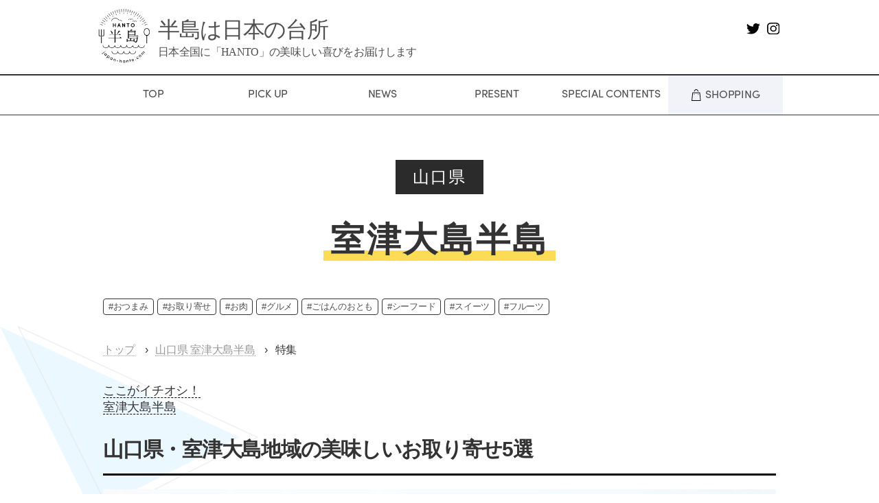

--- FILE ---
content_type: text/html; charset=UTF-8
request_url: https://japan-hanto.com/murotsuoshima-yamaguchi2_1/
body_size: 703576
content:
<!doctype html>
<html lang="ja" >
<head>
<title>山口県・室津大島地域の美味しいお取り寄せ5選 ｜半島は日本の台所 </title>

<meta name="robots" content="index, follow" />
<meta name="keywords" content="">
<meta name="description" content="山口県の東南部の一市三町（柳井市、平生町、上関町、周防大島町）からなる室津大島地域。近年、サイクルツーリズムの名所として注目を集め、〝サザンセト〟とも呼ばれるエリアです。また、柳井市は江戸時代には、岩">

	<meta charset="UTF-8" />
	<meta name="viewport" content="width=device-width, initial-scale=1" />
	<meta name='robots' content='max-image-preview:large' />
<link rel='dns-prefetch' href='//japan-hanto.com' />
<link rel='dns-prefetch' href='//s.w.org' />
<link rel="alternate" type="application/rss+xml" title="半島は日本の台所｜美味しい喜びをお届けする半島応援メディア &raquo; フィード" href="https://japan-hanto.com/feed/" />
<link rel="alternate" type="application/rss+xml" title="半島は日本の台所｜美味しい喜びをお届けする半島応援メディア &raquo; コメントフィード" href="https://japan-hanto.com/comments/feed/" />
		<script>
			window._wpemojiSettings = {"baseUrl":"https:\/\/s.w.org\/images\/core\/emoji\/13.0.1\/72x72\/","ext":".png","svgUrl":"https:\/\/s.w.org\/images\/core\/emoji\/13.0.1\/svg\/","svgExt":".svg","source":{"concatemoji":"https:\/\/japan-hanto.com\/wp-includes\/js\/wp-emoji-release.min.js?ver=5.7.2"}};
			!function(e,a,t){var n,r,o,i=a.createElement("canvas"),p=i.getContext&&i.getContext("2d");function s(e,t){var a=String.fromCharCode;p.clearRect(0,0,i.width,i.height),p.fillText(a.apply(this,e),0,0);e=i.toDataURL();return p.clearRect(0,0,i.width,i.height),p.fillText(a.apply(this,t),0,0),e===i.toDataURL()}function c(e){var t=a.createElement("script");t.src=e,t.defer=t.type="text/javascript",a.getElementsByTagName("head")[0].appendChild(t)}for(o=Array("flag","emoji"),t.supports={everything:!0,everythingExceptFlag:!0},r=0;r<o.length;r++)t.supports[o[r]]=function(e){if(!p||!p.fillText)return!1;switch(p.textBaseline="top",p.font="600 32px Arial",e){case"flag":return s([127987,65039,8205,9895,65039],[127987,65039,8203,9895,65039])?!1:!s([55356,56826,55356,56819],[55356,56826,8203,55356,56819])&&!s([55356,57332,56128,56423,56128,56418,56128,56421,56128,56430,56128,56423,56128,56447],[55356,57332,8203,56128,56423,8203,56128,56418,8203,56128,56421,8203,56128,56430,8203,56128,56423,8203,56128,56447]);case"emoji":return!s([55357,56424,8205,55356,57212],[55357,56424,8203,55356,57212])}return!1}(o[r]),t.supports.everything=t.supports.everything&&t.supports[o[r]],"flag"!==o[r]&&(t.supports.everythingExceptFlag=t.supports.everythingExceptFlag&&t.supports[o[r]]);t.supports.everythingExceptFlag=t.supports.everythingExceptFlag&&!t.supports.flag,t.DOMReady=!1,t.readyCallback=function(){t.DOMReady=!0},t.supports.everything||(n=function(){t.readyCallback()},a.addEventListener?(a.addEventListener("DOMContentLoaded",n,!1),e.addEventListener("load",n,!1)):(e.attachEvent("onload",n),a.attachEvent("onreadystatechange",function(){"complete"===a.readyState&&t.readyCallback()})),(n=t.source||{}).concatemoji?c(n.concatemoji):n.wpemoji&&n.twemoji&&(c(n.twemoji),c(n.wpemoji)))}(window,document,window._wpemojiSettings);
		</script>
		<style>
img.wp-smiley,
img.emoji {
	display: inline !important;
	border: none !important;
	box-shadow: none !important;
	height: 1em !important;
	width: 1em !important;
	margin: 0 .07em !important;
	vertical-align: -0.1em !important;
	background: none !important;
	padding: 0 !important;
}
</style>
	<link rel='stylesheet' id='sbi_styles-css'  href='https://japan-hanto.com/wp-content/plugins/instagram-feed/css/sbi-styles.min.css?ver=6.6.1' media='all' />
<link rel='stylesheet' id='wp-block-library-css'  href='https://japan-hanto.com/wp-includes/css/dist/block-library/style.min.css?ver=5.7.2' media='all' />
<link rel='stylesheet' id='wp-block-library-theme-css'  href='https://japan-hanto.com/wp-includes/css/dist/block-library/theme.min.css?ver=5.7.2' media='all' />
<link rel='stylesheet' id='hantoe-style-css'  href='https://japan-hanto.com/wp-content/themes/hanto_new/style.css?ver=1.4' media='all' />
<link rel='stylesheet' id='hantoe-style-renew-css'  href='https://japan-hanto.com/wp-content/themes/hanto_new/style-renew.css?ver=1.4' media='all' />
<link rel='stylesheet' id='hantoe-style-single-css'  href='https://japan-hanto.com/wp-content/themes/hanto_new/single-style.css?ver=1.4' media='all' />
<link rel='stylesheet' id='twenty-twenty-one-print-style-css'  href='https://japan-hanto.com/wp-content/themes/hanto_new/assets/css/print.css?ver=1.4' media='print' />
<link rel='stylesheet' id='hantoe-style-slick-css'  href='https://japan-hanto.com/wp-content/themes/hanto_new/assets/slick/slick.css?ver=1.4' media='all' />
<link rel='stylesheet' id='hantoe-style-github-highlight-css'  href='https://japan-hanto.com/wp-content/themes/hanto_new/assets/slick/github-highlight.css?ver=1.4' media='all' />
<link rel='stylesheet' id='hantoe-style-slick-theme-css'  href='https://japan-hanto.com/wp-content/themes/hanto_new/assets/slick/slick-theme.css?ver=1.4' media='all' />
<link rel='stylesheet' id='hantoe-style-slick-lightbox-css'  href='https://japan-hanto.com/wp-content/themes/hanto_new/assets/slick/slick-lightbox.css?ver=1.4' media='all' />
<script src='https://japan-hanto.com/wp-content/themes/hanto_new/assets/js/jquery-3.6.0/jquery.js?ver=5.7.2' id='jquery-js'></script>
<script src='https://japan-hanto.com/wp-content/themes/hanto_new/assets/slick/slick.js?ver=5.7.2' id='js-file-slick-js'></script>
<script src='https://japan-hanto.com/wp-content/themes/hanto_new/assets/slick/slick-lightbox.js?ver=5.7.2' id='js-file-slick-lightbox-js'></script>
<script src='https://japan-hanto.com/wp-content/themes/hanto_new/assets/js/slider.js?ver=5.7.2' id='js-file-slider-js'></script>
<script src='https://japan-hanto.com/wp-content/themes/hanto_new/assets/js/hanto-replace.js?ver=5.7.2' id='js-file-hanto-js'></script>
<script src='https://japan-hanto.com/wp-content/themes/hanto_new/assets/js/slider-news.js?ver=5.7.2' id='js-file-slider-news-js'></script>
<script src='https://japan-hanto.com/wp-content/themes/hanto_new/assets/js/nav.js?ver=5.7.2' id='js-file-nav-js'></script>
<script src='https://japan-hanto.com/wp-content/themes/hanto_new/assets/js/scroll-animation.js?ver=5.7.2' id='js-file-animation-js'></script>
<link rel="https://api.w.org/" href="https://japan-hanto.com/wp-json/" /><link rel="alternate" type="application/json" href="https://japan-hanto.com/wp-json/wp/v2/posts/13290" /><link rel="EditURI" type="application/rsd+xml" title="RSD" href="https://japan-hanto.com/xmlrpc.php?rsd" />
<link rel="wlwmanifest" type="application/wlwmanifest+xml" href="https://japan-hanto.com/wp-includes/wlwmanifest.xml" /> 
<meta name="generator" content="WordPress 5.7.2" />
<link rel="canonical" href="https://japan-hanto.com/murotsuoshima-yamaguchi2_1/" />
<link rel='shortlink' href='https://japan-hanto.com/?p=13290' />
<link rel="alternate" type="application/json+oembed" href="https://japan-hanto.com/wp-json/oembed/1.0/embed?url=https%3A%2F%2Fjapan-hanto.com%2Fmurotsuoshima-yamaguchi2_1%2F" />

<meta property="og:title" content="半島は日本の台所｜美味しい喜びをお届けする半島応援メディア｜山口県・室津大島地域の美味しいお取り寄せ5選">
<meta property="og:description" content="山口県の東南部の一市三町（柳井市、平生町、上関町、周防大島町）からなる室津大島地域。近年、サイクルツーリズムの名所として注目を集め、〝サザンセト〟とも呼ばれるエリアです。また、柳井市は江戸時代には、岩">
<meta property="og:type" content="article">
<meta property="og:url" content="https://japan-hanto.com/murotsuoshima-yamaguchi2_1/">
<meta property="og:image" content="https://japan-hanto.com/wp-content/uploads/2022/12/murotsuoshima-yamaguchi-slider.jpg">
<meta property="og:site_name" content="半島は日本の台所｜美味しい喜びをお届けする半島応援メディア">
<meta name="twitter:card" content="summary_large_image">
<meta name="twitter:site" content="@japan_hanto">
<meta property="og:locale" content="ja_JP">
<style>.recentcomments a{display:inline !important;padding:0 !important;margin:0 !important;}</style>	<link href="//netdna.bootstrapcdn.com/font-awesome/4.7.0/css/font-awesome.min.css" rel="stylesheet">
	<link rel="shortcut icon" type="image/vnd.microsoft.icon" href="https://japan-hanto.com/wp-content/themes/hanto_new/assets/images/common/favicon.ico">


<!-- Google Tag Manager -->
<script>(function(w,d,s,l,i){w[l]=w[l]||[];w[l].push({'gtm.start':
new Date().getTime(),event:'gtm.js'});var f=d.getElementsByTagName(s)[0],
j=d.createElement(s),dl=l!='dataLayer'?'&l='+l:'';j.async=true;j.src=
'https://www.googletagmanager.com/gtm.js?id='+i+dl;f.parentNode.insertBefore(j,f);
})(window,document,'script','dataLayer','GTM-5ZL3VRP');</script>
<!-- End Google Tag Manager -->

<meta name="google-site-verification" content="2vencfeSGEnOGiIKI-NK7tWF6zgJasT6vMzvrdzwlF4" />
</head>

<body>
<div class="g-header">
  <div class="g-header-title">
  <a href="/"><div class="g-header-title__logo"><img src="https://japan-hanto.com/wp-content/themes/hanto_new/assets/images/common/logo.png" alt="半島は日本の台所"></div></a>
  <a href="/"><div class="g-header-title__text">
      <h1>半島は日本の台所</h1>
      <h2>日本全国に「HANTO」の美味しい喜びをお届けします</h2>
    </div>
    </a>
  </div>
  <div class="g-header-icon">
    <p><a href="https://twitter.com/japan_hanto"><img src="https://japan-hanto.com/wp-content/themes/hanto_new/assets/svg/twitter.svg" alt="nav-twitter-icon"></a></p>
    <p><a href="https://www.instagram.com/japan_hanto/"><img src="https://japan-hanto.com/wp-content/themes/hanto_new/assets/svg/instagram.svg" alt="nav-instagram-icon"></a></p>
  </div>
</div>
<div class="g-navigation">
  <ul class="g-navigation__link">
    <li><a href="/">TOP</a></li>
    <li><a href="/pickup">PICK UP</a></li>
    <li><a href="/news">NEWS</a></li>
    <li><a href="/tag/present">PRESENT</a></li>
    <li><a href="/special">SPECIAL CONTENTS</a></li>
    <li class="g-navigation__link--shopping"><a href="/shopping"><img src="https://japan-hanto.com/wp-content/themes/hanto_new/assets/svg/shopping.svg" alt="jal-shopping-banner">SHOPPING</a></li>
  </ul>
</div>

<div id="navArea">
  <nav class="hum-menu">
  <div class="g-header">
  <div class="g-header-title">
    <div class="g-header-title__logo"><img src="https://japan-hanto.com/wp-content/themes/hanto_new/assets/images/common/logo.png" alt="半島は日本の台所"></div>
    <div class="g-header-title__text">
      <h1>半島は日本の台所</h1>
    </div>
  </div>
</div>

<div class="hum-menu-subtitle">日本全国に「HANTO」の<br>美味しい喜びをお届けします</div>
<div class="hum-bg">
	<form method="get" class="searchform search-form" action="https://japan-hanto.com/">
  <input type="text" placeholder="キーワードから記事を探す" name="s" class="searchfield search-input" value="" />
  <input type="submit" value="&#xf002;" c alt="検索" title="検索" class="searchsubmit search-button">
</form>

		<div class="hot-title">
			<h2 class="hot-title">HOT WORDS</h2>
			<p>今おすすめのキーワード</p>
		</div>
	<ul class="display-tags">
<li class="display-tags__item"><a href="https://japan-hanto.com/tag/shumaigp/">#うまい焼売グランプリ</a></li><li class="display-tags__item"><a href="https://japan-hanto.com/tag/present/">#プレゼント</a></li><li class="display-tags__item"><a href="https://japan-hanto.com/tag/gourmetcanning/">#半島グルメ缶詰本</a></li><li class="display-tags__item"><a href="https://japan-hanto.com/tag/croquette/">#半島コロッケ</a></li><li class="display-tags__item"><a href="https://japan-hanto.com/tag/otoriyose100/">#半島の美味しいおとりよせ１００</a></li></ul>
    <div class="hum-menu__inner">

    
      <ul class="hum-menu-list">
        <li><a href="/"><span class="hum-menu-en">TOP</span>　トップページ</a></li>
        <li><a href="/pickup"><span class="hum-menu-en">PICK UP</span>　最新の特集</a></li>
        <li><a href="/news"><span class="hum-menu-en">NEWS</span>　お知らせ</a></li>
        <li><a href="/tag/present"><span class="hum-menu-en">PRESENT</span>　プレゼント</a></li>
        <li><a href="/special"><span class="hum-menu-en">SPECIAL CONTENTS</span>　スペシャル記事</a></li>
        <li><a href="/shopping"><span class="hum-menu-en">SHOPPING</span>　お取り寄せグルメ</a></li>
        <li class="ac-menu">
          <div class="ac-parent"><span class="hum-menu-en">HANTO LIST</span>　半島一覧</div>
          <div class="ac-child">
            <ul class="hum-menu-list__hanto">
                        <!-- <li>
              <a href=""> </a>
            </li> -->
          
          <!-- 追加した地域のリンクを設定 -->

<li>
	<a href="/category/izu">静岡県 伊豆半島</a>
</li>

<li>
	<a href="/category/minamibousou">千葉県 南房総半島</a>
</li>

<li>
	<a href="/category/noto-ishikawa">石川県 能登半島</a>
</li>

<li>
	<a href="/category/kii-mie">三重県 紀伊半島</a>
</li>

<li>
	<a href="/category/kii-nara">奈良県 紀伊半島</a>
</li>

<li>
	<a href="/category/kii-wakayama">和歌山県 紀伊半島</a>
</li>

<li>
	<a href="/category/satsuma-kagoshima">鹿児島県 薩摩半島</a>
</li>

<li>
	<a href="/category/shimabara-nagasaki">長崎県 島原半島</a>
</li>
<li>
	<a href="/category/utoamakusa-kumamoto">熊本県 宇土天草半島</a>
</li>

<li>
	<a href="/category/oshima-hokkaido">北海道 渡島半島</a>
</li>

<li>
	<a href="/category/shakotan-hokkaido">北海道 積丹半島</a>
</li>
<li>
	<a href="/category/tsugaru-aomori">青森県 津軽半島</a>
</li>
<li>
	<a href="/category/shimokita-aomori">青森県 下北半島</a>
</li>
<li>
	<a href="/category/oga-akita">秋田県 男鹿半島</a>
</li>
<li>
	<a href="/category/noto-toyama">富山県 能登半島</a>
</li>
<li>
	<a href="/category/tango-kyoto">京都府 丹後半島</a>
</li>
<li>
	<a href="/category/shimane-shimane">島根県 島根半島</a>
</li>
<li>
	<a href="/category/enokurahashijima-hiroshima">広島県 江能倉橋島半島</a>
</li>
<li>
	<a href="/category/murotsuoshima-yamaguchi">山口県 室津大島半島</a>
</li>
<li>
	<a href="/category/sadamisaki-ehime">愛媛県 佐田岬半島</a>
</li>
<li>
	<a href="/category/hata-kochi">高知県 幡多半島</a>
</li>
<li>
	<a href="/category/higashimatsuura-saga">佐賀県 東松浦半島</a>
</li>
<li>
	<a href="/category/kitamatsuura-nagasaki-1">長崎県 北松浦半島（松浦）</a>
</li>
<li>
	<a href="/category/kitamatsuura-saga">佐賀県 北松浦半島</a>
</li>
<li>
	<a href="/category/kitamatsuura-nagasaki-2">長崎県 北松浦半島（佐世保、平戸）</a>
</li>
<li>
	<a href="/category/nishisonogi-nagasaki">長崎県 西彼杵半島</a>
</li>
<li>
	<a href="/category/kunisaki-oita">大分県 国東半島</a>
</li>
<li>
	<a href="/category/osumi-miyazaki">宮崎県 大隅半島</a>
</li>
<li>
	<a href="/category/osumi-kagoshima">鹿児島県 大隅半島</a>
</li>
            </ul>
            </div>
        </li>

        <li><a href="/about"><span class="hum-menu-en">ABOUT</span>　このサイトについて</a></li>
        <li><a href="/privacy"><span class="hum-menu-en">PRIVACY POLICY</span>　プライバシーポリシー</a></li>
        <li><a href="mailto:international@kobunsha.com"><span class="hum-menu-en">CONTACT</span>　お問い合わせ</a></li>

    </ul>
    </div>


<!-----------------start JAL  ----------------->
<div class="shopping-component-wrapper">
    <div class="shopping-component-inner">
	<a href="https://ec.jal.co.jp/shop/pages/0002japan-hanto.aspx?utm_source=hanto&utm_medium=kobunsha" target="_blank">
        <img src="https://japan-hanto.com/wp-content/themes/hanto_new/assets/images/shopping/hanto-delicious.jpg" alt="半島のお取り寄せグルメ">
    </a>
	</div>
</div>
<!-----------------end JAL ----------------->

    <footer>
		<div class="footer-content footer-content--gnav">
			<ul class="footer-content__bottom">
				<li>
					<a href="https://twitter.com/japan_hanto" target="_blank" class="footer-content__bottom__icon">
						<p><img src="https://japan-hanto.com/wp-content/themes/hanto_new/assets/images/common/twitter.png" alt="半島は日本の台所twitter"></p>
						<p>@japan_hanto</p>
					</a>
				</li>
        <li>
					<a href="https://www.instagram.com/japan_hanto/" target="_blank" class="footer-content__bottom__icon">
						<p><img src="https://japan-hanto.com/wp-content/themes/hanto_new/assets/images/common/instagram.png" alt="半島は日本の台所instagram"></p>
						<p>@japan_hanto</p>
					</a>
				</li>
				<li><small>© 2022 Kobunsha Co., Ltd</small></li>
			</ul>
		</div>

	</footer>

  </div>





  </nav>

  <div class="toggle_btn">
    <span></span>
    <span></span>
    <span></span>
  </div>

  <div id="mask"></div>

</div>
</div>
	<main id="main" class="site-main" role="main">

<div class="single-wrapper">



<article id="post-13290" class="post-13290 post type-post status-publish format-standard has-post-thumbnail hentry category-murotsuoshima-yamaguchi tag-otsumami tag-order tag-meat tag-gourmet tag-side-dish tag-seafood tag-sweets tag-fruit entry" class="load-fade">



<div class="single-prefecture">
	<h3>山口県</h3>
</div>

<div class="single-hanto-name">
<span class="js-scroll"><span class="motion-txt"><span class="motion-inner"><h2>室津大島半島</h2></span></span></span>
</div>

	<!-- タグの表示 -->
	<ul class="post-tag__box">
		<li class="post-tag"><a href="https://japan-hanto.com/tag/otsumami/">#おつまみ</a></li><li class="post-tag"><a href="https://japan-hanto.com/tag/order/">#お取り寄せ</a></li><li class="post-tag"><a href="https://japan-hanto.com/tag/meat/">#お肉</a></li><li class="post-tag"><a href="https://japan-hanto.com/tag/gourmet/">#グルメ</a></li><li class="post-tag"><a href="https://japan-hanto.com/tag/side-dish/">#ごはんのおとも</a></li><li class="post-tag"><a href="https://japan-hanto.com/tag/seafood/">#シーフード</a></li><li class="post-tag"><a href="https://japan-hanto.com/tag/sweets/">#スイーツ</a></li><li class="post-tag"><a href="https://japan-hanto.com/tag/fruit/">#フルーツ</a></li>	</ul>



<div class="cp_breadcrumb">
	<ul class="breadcrumbs">
	<li><a href="/">トップ</a></li>
	<li><a href="https://japan-hanto.com/category/murotsuoshima-yamaguchi/">山口県 室津大島半島</a></li>
	<li>
		        <!-- 特集の時 -->
        特集
        	</li>
	</ul>
</div>
<div class="entry-content single-container">

	<header class="entry-header alignwide">
	<div class="article-subtitle">
		<!-- <div class="article-subtitle__num">04</div> -->
		<div class="article-subtitle__text"><span>ここがイチオシ！<br>室津大島半島</span></div>
	</div>
	
	<p class="article-title__subtitle"></p>

	<h1 class="article-title">
		山口県・室津大島地域の美味しいお取り寄せ5選	</h1>
	</header><!-- .entry-header -->

		
<figure class="wp-block-image size-large"><img loading="lazy" width="1024" height="683" src="https://japan-hanto.com/wp-content/uploads/2022/12/9V4A6378-1.jpg" alt="" class="wp-image-13301"/></figure>



<p>山口県の東南部の一市三町（柳井市、平生町、上関町、周防大島町）からなる<strong>室津大島</strong>地域。近年、サイクルツーリズムの名所として注目を集め、〝サザンセト〟とも呼ばれるエリアです。また、柳井市は江戸時代には、岩国藩のお納戸と呼ばれるほどの商都で、当時の面影が残る白壁の街並みを散策すればタイムスリップした気分を味わえます。<br>観光地としても人気のあるこの室津大島地域は、年間を通して温暖な気候なことから、瀬戸内海で育まれる海産物や、暖かな気候に育つ野菜や果物など、バラエティ豊かなグルメに恵まれているのも魅力。<br>数ある特産品のなかから、「半島は日本の台所」編集部が厳選した5品をご紹介します。</p>



<h3><strong>山口県・室津大島地域はわたしがナビゲートします！</strong></h3>



<div class="wp-block-columns">
<div class="wp-block-column">
<figure class="wp-block-image size-large"><img loading="lazy" width="1024" height="683" src="https://japan-hanto.com/wp-content/uploads/2022/12/9V4A6962-1.jpg" alt="" class="wp-image-13302"/></figure>
</div>



<div class="wp-block-column">
<h3>PROFILE</h3>



<h2><strong>高松綾香さん</strong></h2>



<p>1992年生まれ。山口県防府市出身。山口大学を卒業後、2015年4月に山口放送に入社。アナウンス部に所属する。約４年間、情報番組『熱血テレビ』のMCを務めた後、現在は月～金曜『KRYニュースライブ』にニュースキャスターとして出演。また、『熱血テレビ』ニュースコーナー、日曜ラジオ『恋する☆オンガク』パーソナリティも担当している。2019年からは『24時間テレビ』の山口放送メインパーソナリティを務めるなど、同局の顔として活躍中。趣味は旅行、ライブ、犬と寝ること、深海に思いを馳せること。</p>



<p>■公式Twitter（<a class="underline_yellow" href="https://twitter.com/ayakatakamatsu" data-type="URL" data-id="https://twitter.com/ayakatakamatsu" target="_blank" rel="noreferrer noopener">@ayakatakamatsu</a>）<br>■公式Instagram（<a class="underline_yellow" href="https://www.instagram.com/ayakatakamatsu063/" data-type="URL" data-id="https://www.instagram.com/ayakatakamatsu063/" target="_blank" rel="noreferrer noopener">@ayakatakamatsu063</a>）</p>
</div>
</div>



<h2>発表！ 室津大島地域のおすすめ特産品５選</h2>



<p>柳井市の地域ブランド「きんさい柳井」認証品の自然薯ドーナツ＆コーヒー、周防大島で育てられたレモンを使ったお酒、瀬戸内海の豊かな海産物をたっぷり使った“天ぷら”など、地域の味を生かした絶品グルメをセレクト。<br>「食べることが大好き！」という山口放送アナウンサー・高松綾香さんにレポートしてもらいました！</p>



<figure class="wp-block-gallery columns-2 is-cropped"><ul class="blocks-gallery-grid"><li class="blocks-gallery-item"><figure><img loading="lazy" width="1024" height="683" src="https://japan-hanto.com/wp-content/uploads/2022/12/MG_0018.jpg" alt="" data-id="13304" data-link="https://japan-hanto.com/murotsuoshima-yamaguchi2_1/mg_0018/" class="wp-image-13304"/></figure></li><li class="blocks-gallery-item"><figure><img loading="lazy" width="1024" height="683" src="https://japan-hanto.com/wp-content/uploads/2022/12/MG_0012.jpg" alt="" data-id="13305" data-link="https://japan-hanto.com/murotsuoshima-yamaguchi2_1/mg_0012-3/" class="wp-image-13305"/></figure></li></ul></figure>



<h3><strong>金魚ちょうちんブレンドコーヒー＆自然薯ドーナツセット</strong></h3>



<p>コーヒー豆のような形をしたつぶらな目のパッケージが愛らしい<strong>「金魚ちょうちんブレンド」</strong>と、“自然薯栽培発祥の地”と呼ばれる柳井市の自然薯をたっぷり使った<strong>「自然薯焼きドーナツ」</strong>の組み合わせ。どちらも地域ブランド「きんさい柳井」認証品で、柳井市の<strong>しあわせギフト工房まつもと</strong>のオリジナルセットです。</p>



<p>柳井市の伝統工芸品・<strong>金魚ちょうちん</strong>のモチーフが描かれるこのコーヒーは、柳井市でスペシャルティコーヒーのみを扱う<strong>フジヤマロースターズ</strong>の商品。コーヒー競技会で全国入賞している藤山夫妻が手がけた本格ドリップバッグです。<strong>赤い金魚の「あっさり」</strong>は、太陽の下ゆらゆらと青空を泳ぐ真っ赤な金魚ちょうちんをイメージしたというエチオピア2種類のブレンド。繊細ななかにも華やかさがあり、甘い余韻が楽しめる味わいです。<strong>青い金魚の「しっかり」</strong>は、灯りが灯された幻想的な夜の金魚ちょうちんをイメージしたブレンド。深煎りで飲みごたえがあるのに後味はすっきり。エチオピア、ケニア、インドネシアの豆を使用しています。</p>



<p>粘りの強さが特徴の自然薯を使った焼きドーナツは<strong>プレーン、チョコレート、そして山口県が開発したハナッコリー（中国野菜のサイシンとブロッコリーを掛け合わせた野菜）の3種類</strong>。小麦粉と山口県産米粉の生地に自然薯をふんだんに加えることで、しっとり＆もっちり食感が心地よいスイーツに仕上がっています。製造元の<strong>エムテックス</strong>は、お菓子だけでなく機能性食品も製造する企業。<strong>つなぎにはコンニャクを使用</strong>し、揚げずに焼いて仕上げるなど、そのヘルシーさも折り紙つきです。</p>



<figure class="wp-block-image size-large"><img loading="lazy" width="1024" height="683" src="https://japan-hanto.com/wp-content/uploads/2022/12/MG_0047.jpg" alt="" class="wp-image-13306"/></figure>



<p>「<strong>【あっさり】</strong>は、口当たりが柔らかくとても飲みやすいコーヒーです。肩肘張らずにいただける、<strong>ふだん飲みにぴったりなブレンド</strong>だと思いました。<br><strong>【しっかり】</strong>は、しっかりした芯のある香ばしい香りが印象的でした。ほのかな酸味と程よい苦味が感じられて、<strong>スイーツと一緒に楽しめるコーヒー</strong>です。<br><strong>【自然薯焼きドーナツ】</strong>は、口に含むとふわっと柔らかくて、米粉の優しい味わいが感じられます。揚げていないので罪悪感なく食べられるのも嬉しいです。見た目が抹茶味のようなハナッコリー味は、封を開けた途端に野菜の香りが。<strong>「ハナッコリーをたべちゃろお～」というテレビCMソングが流れているほど地元ではお馴染みの野菜で、小学生の頃から給食でも食べていたので、私にとっては懐かしい味わい</strong>でした。プレーン、チョコレート味も、優しい味わいで、幅広い年代の方に喜ばれる商品だと思います」（高松さん）</p>



<ul class="is-style-hanto_box_list"><li><strong>金魚ちょうちんブレンドコーヒー＆自然薯ドーナツセット ￥3,240（税込）</strong><br>・金魚ちょうちんブレンドコーヒー10包（あっさり10ｇ×5、しっかり10ｇ×5）<br>・自然薯ドーナツ6個（プレーン、チョコ、ハナッコリー×各2）<br>※現在、セット販売を終了しております<br>　「自然薯ドーナツ」は<strong><a rel="noreferrer noopener" href="https://www.47club.jp/36M-000026opj/goods/detail/10128156/" data-type="URL" target="_blank">こちら</a></strong>よりお買い求めいただけます<br>▼商品のお問合わせ先<br><strong><a rel="noreferrer noopener" href="https://gift871.com/" data-type="URL" data-id="https://gift871.com/" target="_blank">しあわせギフト工房まつもと</a></strong><br>山口県柳井市中央２-2-35　TEL0820-22-0325</li></ul>



<p><br></p>



<figure class="wp-block-gallery columns-1 is-cropped"><ul class="blocks-gallery-grid"><li class="blocks-gallery-item"><figure><img loading="lazy" width="1024" height="683" src="https://japan-hanto.com/wp-content/uploads/2022/12/MG_0028.jpg" alt="" data-id="13307" data-link="https://japan-hanto.com/murotsuoshima-yamaguchi2_1/mg_0028-2/" class="wp-image-13307"/></figure></li></ul></figure>



<h3><strong>ちりめんいりこ、ちりめん味噌</strong></h3>



<p>ちりめんといえば、柔らかくふわふわとしたシラスの太白ちりめんを思い浮かべる方が多いかもしれませんが、<strong>田中海産</strong>の<strong>「ちりめんいりこ」</strong>は、カタクチイワシを使った上乾ちりめん。太白と比べ、パリッとした食感と凝縮された旨みが特徴です。<br>材料となるのは、<strong>周防大島近海で獲れるカタクチイワシの稚魚</strong>。これを炊き上げ、乾燥させて煮干しを作ります。美味しさのポイントは、炊き上げの際に、海水を使用していること。これにより、食塩には出せないほのかな甘みが加わります。そのまま食べるのはもちろん、酢の物や大根おろし、炒め物に加えるのもおすすめ。食感のアクセントにもなります。<br><br>このちりめんいりこに味噌を合わせた商品が<strong>「ちりめん味噌」</strong>。地元民には馴染み深い<strong>「大島みそ」</strong>という麦味噌に、調味料、フライドガーリックやごま油などを加えたご飯のおともです。噛むほどに旨みが染み出すちりめんいりことコク深い味噌の組み合わせは、ご飯が驚くほど進みます。野菜スティック用のディップソースにしても美味しくいただけますよ。</p>



<figure class="wp-block-gallery columns-2 is-cropped"><ul class="blocks-gallery-grid"><li class="blocks-gallery-item"><figure><img loading="lazy" width="1024" height="683" src="https://japan-hanto.com/wp-content/uploads/2022/12/MG_0107.jpg" alt="" data-id="13308" data-link="https://japan-hanto.com/murotsuoshima-yamaguchi2_1/mg_0107-2/" class="wp-image-13308"/></figure></li><li class="blocks-gallery-item"><figure><img loading="lazy" width="1024" height="683" src="https://japan-hanto.com/wp-content/uploads/2022/12/MG_0110.jpg" alt="" data-id="13309" data-link="https://japan-hanto.com/murotsuoshima-yamaguchi2_1/mg_0110/" class="wp-image-13309"/></figure></li></ul></figure>



<p>「<strong>【ちりめんいりこ】周防大島に行くたびに買って帰る私の定番商品</strong>です。ちょうどいいサイズ感で、アツアツの白米に、ちりめんと大根おろし、甘口のお醬油をちょっと垂らしたら…お口の中は瀬戸内海パラダイスです。<br><strong>【ちりめん味噌】</strong>味噌の奥深い味わいと、香り高いちりめんの磯の風味が最高にマッチします。<strong>白米が何杯でも進む“ご飯泥棒”です！</strong>　どこか懐かしい味わいが感じられます」（高松さん）</p>



<ul class="is-style-hanto_box_list"><li><strong>ちりめんいりこ（中袋130～150g） ￥540（税込）</strong><br><strong>ちりめん味噌　110g &nbsp;<strong>￥</strong>380（税込）</strong><br>　※ちりめん味噌は、今季品薄につき、時期によっては品切れの場合があります<br>商品の購入は下記から<br>【ちりめんいりこ】は<strong><a rel="noreferrer noopener" href="https://shop.iriko-t.jp/?pid=164164397" data-type="URL" data-id="https://shop.iriko-t.jp/?pid=164164397" target="_blank">こちら</a></strong>　※大袋260～300g &nbsp;\1,080も販売しています<br>【ちりめん味噌】は<strong><a rel="noreferrer noopener" href="https://shop.iriko-t.jp/?pid=164165695" data-type="URL" data-id="https://shop.iriko-t.jp/?pid=164165695" target="_blank">こちら</a></strong><br>▼商品のお問合わせ先<br><strong><a rel="noreferrer noopener" href="https://iriko-t.jp/" data-type="URL" data-id="https://iriko-t.jp/" target="_blank">田中海産</a></strong><br>山口県大島郡周防大島町大字西方1161-1　TEL0820-78-0109</li></ul>



<p><br></p>



<figure class="wp-block-gallery columns-2 is-cropped"><ul class="blocks-gallery-grid"><li class="blocks-gallery-item"><figure><img loading="lazy" width="1024" height="683" src="https://japan-hanto.com/wp-content/uploads/2022/12/MG_0021.jpg" alt="" data-id="13310" data-link="https://japan-hanto.com/murotsuoshima-yamaguchi2_1/mg_0021-2/" class="wp-image-13310"/></figure></li><li class="blocks-gallery-item"><figure><img loading="lazy" width="1024" height="683" src="https://japan-hanto.com/wp-content/uploads/2022/12/MG_0024.jpg" alt="" data-id="13311" data-link="https://japan-hanto.com/murotsuoshima-yamaguchi2_1/mg_0024-2/" class="wp-image-13311"/></figure></li></ul></figure>



<h3><strong>生レモンチェッロ500ml（オリジナルバッグ付）</strong></h3>



<p>周防大島は山口県内の約8割以上のみかんを生産する<strong>〝みかんの島〟</strong>。人口減少などの課題を抱えるこの土地に<strong>「100年後に残るこの島の名産品を」</strong>という想いで作られたのが、<strong>瀬戸内ジャムズガーデン</strong>の<strong>「生レモンチェッロ」</strong>です。レモンチェッロとは、アルコールにレモンの表皮と砂糖を漬けて作られるイタリア発祥のリキュールのこと。<br>その主役となる<strong>レモンは全て周防大島産</strong>。農作放棄地を再開墾した畑で自社栽培したものや、地元の産業活性化のために近隣農家で栽培されたものを仕入れて使用しています。ひとつひとつ丁寧に洗い、手作業で皮を剥いでいきます。中綿の白い部分はエグみの原因になるため、使用するのは表皮の黄色い部分だけ。<strong>10キロのレモンから700グラムしか採れない</strong>と聞くと、その希少さを実感します。<br><br>本場のレモンチェッロはアルコール度数が30％程度と高く、ドライなお酒ですが、この<strong>生レモンチェッロの度数は日本酒程度</strong>。レモンの生果汁をたっぷり使って、日本人にも馴染みやすいお酒に仕上げられています。おすすめは、冷やしたものをストレートまたはロックでいただく飲み方。お酒に強くない方は炭酸水やジンジャーエールなどで割ると美味しくいただけますよ。</p>



<figure class="wp-block-image size-large"><img loading="lazy" width="1024" height="683" src="https://japan-hanto.com/wp-content/uploads/2022/12/MG_0152.jpg" alt="" class="wp-image-13312"/></figure>



<p>「私の周りの女子はみんな好きなこのお酒！　<strong>さわやかな生レモンの香りが心地よく、甘みの中に大人な苦みも感じられます</strong>。アルコール濃度は見た目の可愛さとギャップがある日本酒と同じくらいの14度。そのまま飲むもよし、炭酸でわって飲むもよしで、色々な楽しみ方ができます。女子会にこれが一本あるだけでテーブルが華やぎますね。ちなみに、2022年2月に<strong>バラエティ番組『秘密のケンミンSHOW 極』</strong>（読売テレビ・日本テレビ系）でも紹介されたこのお店の<strong>ジャムも贈り物に最適</strong>ですよ」（高松さん）</p>



<ul class="is-style-hanto_box_list"><li><strong>生レモンチェッロ500ml（オリジナルバッグ付）￥2,970（税込）</strong><br>商品の購入は<strong><a rel="noreferrer noopener" href="https://shop.jams-garden.com/collections/%E3%83%AC%E3%83%A2%E3%83%B3%E3%83%81%E3%82%A7%E3%83%83%E3%83%AD/products/%E7%80%AC%E6%88%B8%E5%86%85%E3%81%AE%E3%83%AC%E3%83%A2%E3%83%B3%E3%83%81%E3%82%A7%E3%83%83%E3%83%AD-%E7%94%9F%E3%83%AC%E3%83%A2%E3%83%B3%E3%83%81%E3%82%A7%E3%83%83%E3%83%AD-500ml-%E3%82%AA%E3%83%AA%E3%82%B8%E3%83%8A%E3%83%AB%E3%83%90%E3%83%83%E3%82%B0%E4%BB%98" data-type="URL" data-id="https://shop.jams-garden.com/collections/%E3%83%AC%E3%83%A2%E3%83%B3%E3%83%81%E3%82%A7%E3%83%83%E3%83%AD/products/%E7%80%AC%E6%88%B8%E5%86%85%E3%81%AE%E3%83%AC%E3%83%A2%E3%83%B3%E3%83%81%E3%82%A7%E3%83%83%E3%83%AD-%E7%94%9F%E3%83%AC%E3%83%A2%E3%83%B3%E3%83%81%E3%82%A7%E3%83%83%E3%83%AD-500ml-%E3%82%AA%E3%83%AA%E3%82%B8%E3%83%8A%E3%83%AB%E3%83%90%E3%83%83%E3%82%B0%E4%BB%98" target="_blank">こちら</a>　</strong>※200ml ￥1,700など複数展開あり<br>▼商品のお問合わせ先<br><strong><a rel="noreferrer noopener" href="https://shop.jams-garden.com/" data-type="URL" data-id="https://shop.jams-garden.com/" target="_blank">瀬戸内ジャムズガーデン</a></strong><br>山口県大島郡周防大島町日前331-8　TEL0820-73-0002</li></ul>



<p><br></p>



<figure class="wp-block-image size-large"><img loading="lazy" width="1024" height="683" src="https://japan-hanto.com/wp-content/uploads/2022/12/MG_0025.jpg" alt="" class="wp-image-13313"/></figure>



<h3><strong>鳩子てんぷら</strong></h3>



<p>創業100年を超える<strong>上関水産</strong>の<strong>「鳩子てんぷら」</strong>は、上関近海で獲れた新鮮な魚を贅沢に使った揚げかまぼこ。その名前の由来は、1974年に放送された<strong>NHK連続テレビ小説『鳩子の海』</strong>からつけられています。このドラマは上関町を舞台にした物語で、上関水産の近くにある渡船場でも撮影がおこなわれたそう。ごぼう入りのてんぷらを<strong>撮影クルーに振る舞ったところキャスト、スタッフが大絶賛！</strong>この触れ合いから「鳩子てんぷら」と名付けられ、お店の看板商品となりました。<br><br>地元鮮魚を石臼で滑らかなすり身にして油で揚げたてんぷらは、プリプリの弾力とふんわりと香る魚の風味が魅力。カレイなど材料となる魚は水にさらした後、遠心分離機にかけて水分を抜くなど、下処理にしっかりと手間をかけることで、生臭さや雑味などをカット。持ち味である旨みだけを残すようにしています。<br><br>元祖の味である<strong>「ごぼう」</strong>。一味唐辛子を加えてスパイシーに仕上げた<strong>「ピリ辛」</strong>。通常のすり身に鯛とはもを加えた<strong>「鯛はも」</strong>の3種類に加え、ミニサイズやスティック状のてんぷらも販売されています。</p>



<figure class="wp-block-image size-large"><img loading="lazy" width="1024" height="683" src="https://japan-hanto.com/wp-content/uploads/2022/12/MG_0051.jpg" alt="" class="wp-image-13314"/></figure>



<p>「おかずにもつまみにもなる一品。以前に、おすそ分けをしたら喜ばれたことがありました♪ オーブンで焼くとぷくっと膨らみ出来立ての味を再現することができますよ。<br><strong>【ごぼう】</strong>（写真左上）<br>食べる前からごぼうのいい香りが。風味豊かで、<strong>ごぼうならではのシャキシャキとした食感が楽しい</strong>天ぷらです。<br><strong>【ピリ辛】</strong>（写真右上）<br>噛んでいると<strong>後からやってくる何とも言えないピリッと感が、おつまみにピッタリ！</strong> お醤油にちょっとマヨネーズを足したものをつけても美味しいです。想像しているよりも辛めですよ。<br><strong>【鯛はも】</strong>（写真中央）<br>味がまろやかで優しい。<strong>上品な味わいで、誰もが美味しくいただける</strong>こと間違いなしです！」（高松さん）</p>



<ul class="is-style-hanto_box_list"><li><strong>鳩子てんぷら 各 <strong>￥</strong>400（税込）</strong><br>（鯛はも・ピリ辛・ごぼう 各200g）<br>商品の購入は<strong><a rel="noreferrer noopener" href="http://hatokoten.com/item.html" data-type="URL" data-id="http://hatokoten.com/item.html" target="_blank">こちら</a></strong></li><li>※現在は、電話またはFAXでのみ注文を受付中（0820-62-0031）<br>▼商品のお問合わせ先<br><strong><a rel="noreferrer noopener" href="http://hatokoten.com/index.html" data-type="URL" data-id="http://hatokoten.com/index.html" target="_blank">上関水産</a></strong><br>山口県熊毛郡上関町大字長島471　TEL0820-62-0031</li></ul>



<p><br></p>



<figure class="wp-block-image size-large"><img loading="lazy" width="1024" height="683" src="https://japan-hanto.com/wp-content/uploads/2022/12/MG_0161.jpg" alt="" class="wp-image-13315"/><figcaption>写真左上から時計まわりに、みかん・アンシャンティ・ベルギーチョコ・洋梨ベリー・フルーツミックス・栗抹茶</figcaption></figure>



<h3><strong>瀬戸内花嫁たい焼き　6個入り</strong></h3>



<p>その名の通り、<strong>“花嫁”がコンセプト</strong>の<strong>「瀬戸内花嫁たい焼き」</strong>は、ギフトに喜ばれるおめでたいスイーツ。生クリームを花嫁の被る<strong>“角かくし”</strong>に、色とりどりの具材を<strong>“かんざし”</strong>に見立てたその可愛らしさに、全国からの注文が絶えません。<br>見た目もさることながら、その味も一級品！<strong>フルーツミックス、みかん、洋梨ベリー、栗抹茶、アンシャンティ（あんこと生クリーム）、ベルギーチョコ</strong>という6種類は、<strong>和と洋を融合させた新食感のたい焼き</strong>です。美味しさのこだわりのひとつは、柔らかくふわふわな生地。ケーキのスポンジに近い製造法で、卵をしっかりかき混ぜた後に特別配合の粉を加え、これを一枚一枚丁寧に手焼きして完成します。<br>たい焼きにも“天然”と“養殖”の区別がありますが、その概念を飛び越えた瀬戸内花嫁たい焼きは、まるで<strong>“箱入り娘”</strong>のように、全工程を手作業で大切に作り上げられていくのです。</p>



<figure class="wp-block-image size-large"><img loading="lazy" width="1024" height="683" src="https://japan-hanto.com/wp-content/uploads/2022/12/MG_0175.jpg" alt="" class="wp-image-13316"/></figure>



<p>「たい焼き<strong>生地がケーキのように柔らかい</strong>ことにも驚きますが、クリームはそれに勝るふわふわ感です！ 生地に厚みがあって一見ボリューミーなのに、重すぎない。<strong>クリームがたくさん入っているのに、甘さ控えめ</strong>なところも喜ばれるポイントだと思いました。カスタードの上にホイップクリームをのせた２層構造になっていて、味の変化も楽しめます。6種類のバリエーションがありますが、私の<strong>お気に入りは【みかん】</strong>。<strong>地元名産の大島みかんが、とってもジューシー</strong>です。酸味がちょうどよく、全体をキリッと引き締めてくれますね」（高松さん）</p>



<ul class="is-style-hanto_box_list"><li><strong>瀬戸内花嫁たい焼き 6個入り　<strong><strong>￥</strong></strong>4,500（税込）</strong><br>（フルーツミックス、みかん、洋梨ベリー、栗抹茶、アンシャンティ、ベルギーチョコ）<br>商品の購入は<strong><a rel="noreferrer noopener" href="https://umaimono.easy-myshop.jp/c-item-detail?ic=ta-001" data-type="URL" data-id="https://umaimono.easy-myshop.jp/c-item-detail?ic=ta-001" target="_blank">こちら</a></strong><br>▼商品のお問合わせ先<br><strong><a rel="noreferrer noopener" href="http://www.chidori-group.co.jp/setohana/" data-type="URL" data-id="http://www.chidori-group.co.jp/setohana/" target="_blank">瀬戸内花嫁たい焼き　大島店</a></strong><br>山口県大島郡周防大島町土居1094-1　TEL0820-73-1511</li></ul>



<p>   </p>



<h3>次のページへ⇒<a class="underline_yellow" href="/murotsuoshima-yamaguchi2_2" data-type="URL" data-id="/murotsuoshima-yamaguchi2_2">全国に嫁いでいく「瀬戸内花嫁たい焼き」を現地取材してきました</a></h3>



<figure class="wp-block-image size-large"><img loading="lazy" width="1800" height="1200" src="https://japan-hanto.com/wp-content/uploads/2022/12/9V4A6325.jpg" alt="" class="wp-image-13810"/></figure>



<p>※価格などの情報は取材時のものです。</p>



<p>撮影／吉澤健太＜ロケ＞、相沢琢磨＜スタジオ＞　取材・文／小石原悠介</p>



<ul class="is-style-hanto_box_list" style="font-size:17px"><li><strong>◆あわせて読みたい</strong><br><a href="https://japan-hanto.com/murotsuoshima-yamaguchi2_2/"><strong>●周防大島と全国を繋ぐ架け橋に</strong> <strong>新感覚スイーツ「瀬戸内花嫁たい焼き」</strong></a><br><br><strong><a href="https://japan-hanto.com/murotsuoshima-yamaguchi2_3/">●みかん鍋？鏡盛り？ 周防大島は撮りたくなる「名物グルメ」の宝庫でした</a></strong><br><br></li><li><strong><a href="https://japan-hanto.com/murotsuoshima-yamaguchi2_2/">●〝瀬戸内のハワイ〟とも呼ばれる周防大島の名所めぐりへ</a></strong></li></ul>


	<div class="single-footer-date">
		2022.12.28. 
		<ul class="news-category-box">
		<li class="post-cat"><a href="/category/murotsuoshima-yamaguchi">室津大島半島(山口県)</a></li>		</ul>
	</div>

		<!-- タグの表示 -->
		<ul class="post-tag__box">
		<li class="post-tag"><a href="https://japan-hanto.com/tag/otsumami/">#おつまみ</a></li><li class="post-tag"><a href="https://japan-hanto.com/tag/order/">#お取り寄せ</a></li><li class="post-tag"><a href="https://japan-hanto.com/tag/meat/">#お肉</a></li><li class="post-tag"><a href="https://japan-hanto.com/tag/gourmet/">#グルメ</a></li><li class="post-tag"><a href="https://japan-hanto.com/tag/side-dish/">#ごはんのおとも</a></li><li class="post-tag"><a href="https://japan-hanto.com/tag/seafood/">#シーフード</a></li><li class="post-tag"><a href="https://japan-hanto.com/tag/sweets/">#スイーツ</a></li><li class="post-tag"><a href="https://japan-hanto.com/tag/fruit/">#フルーツ</a></li>	</ul>

	<div class="single-footer-toplink">
		<a href="https://japan-hanto.com/category/murotsuoshima-yamaguchi/">山口県 室津大島半島トップへ</a>
	</div>


</div><!-- .entry-content -->
</article><!-- #post-13290 -->



<div class="share">
<ul>
    <!--Facebookボタン-->
    <li class="facebooklink">
     <a href="//www.facebook.com/sharer.php?src=bm&u=https%3A%2F%2Fjapan-hanto.com%2Fmurotsuoshima-yamaguchi2_1%2F&t=%E5%B1%B1%E5%8F%A3%E7%9C%8C%E3%83%BB%E5%AE%A4%E6%B4%A5%E5%A4%A7%E5%B3%B6%E5%9C%B0%E5%9F%9F%E3%81%AE%E7%BE%8E%E5%91%B3%E3%81%97%E3%81%84%E3%81%8A%E5%8F%96%E3%82%8A%E5%AF%84%E3%81%9B5%E9%81%B8｜半島は日本の台所｜美味しい喜びをお届けする半島応援メディア" onclick="javascript:window.open(this.href, '', 'menubar=no,toolbar=no,resizable=yes,scrollbars=yes,height=300,width=600');return false;">
	<!-- <p><img src="https://japan-hanto.com/wp-content/themes/hanto_new/assets/images/common/facebook.png" alt=""></p> -->
    <i class="fa fa-facebook"></i><span> facebook</span>
    </a>
    </li>

    <!--ツイートボタン-->
    <li class="tweet">
    <a href="//twitter.com/intent/tweet?url=https%3A%2F%2Fjapan-hanto.com%2Fmurotsuoshima-yamaguchi2_1%2F&text=%E5%B1%B1%E5%8F%A3%E7%9C%8C%E3%83%BB%E5%AE%A4%E6%B4%A5%E5%A4%A7%E5%B3%B6%E5%9C%B0%E5%9F%9F%E3%81%AE%E7%BE%8E%E5%91%B3%E3%81%97%E3%81%84%E3%81%8A%E5%8F%96%E3%82%8A%E5%AF%84%E3%81%9B5%E9%81%B8｜半島は日本の台所｜美味しい喜びをお届けする半島応援メディア&tw_p=tweetbutton" onclick="javascript:window.open(this.href, '', 'menubar=no,toolbar=no,resizable=yes,scrollbars=yes,height=300,width=600');return false;">
      <i class="fa fa-twitter"></i><span> tweet</span>
    </a>
    </li>

    <!--LINEボタン-->
    <li class="line">
    <a href="//social-plugins.line.me/lineit/share?url=https%3A%2F%2Fjapan-hanto.com%2Fmurotsuoshima-yamaguchi2_1%2F" onclick="javascript:window.open(this.href, '', 'menubar=no,toolbar=no,resizable=yes,scrollbars=yes,height=600,width=500');return false;">
        <span>LINE</span>
	</a>
    </li>

</ul>
</div>
</div>

<div>
<div class="prev_next_post">
<div class="prev_next_post__btn"><a href="https://japan-hanto.com/murotsuoshima-yamaguchi-3/"><div class="prev_next_post__btn--image"><img width="400" height="267" src="https://japan-hanto.com/wp-content/uploads/2021/10/murotsu3_DSC_0029_.jpg" class="attachment-thumbnail size-thumbnail wp-post-image" alt="" loading="lazy" style="width:100%;height:66.7%;max-width:1024px;" /></div><div class="prev_next_post__btn--title"><p style="margin-bottom:10px;text-align:center;">◀︎ 前の記事を見る</p>地元めしを思いきり堪能して</div></a></div><div class="prev_next_post__btn"><a href="https://japan-hanto.com/murotsuoshima-yamaguchi2_2/"><div class="prev_next_post__btn--image"><img width="400" height="267" src="https://japan-hanto.com/wp-content/uploads/2022/12/9V4A5644-1.jpg" class="attachment-thumbnail size-thumbnail wp-post-image" alt="" loading="lazy" style="width:100%;height:66.7%;max-width:1024px;" /></div><div class="prev_next_post__btn--title"><p style="margin-bottom:10px;text-align:center;">次の記事を見る ▶︎</p>新感覚スイーツ「瀬戸内花嫁たい焼き」</div></a></div></div>

</div>


<!-----------------start JAL  ----------------->
<div class="shopping-component-wrapper">
    <div class="shopping-component-inner">
	<a href="https://ec.jal.co.jp/shop/pages/0002japan-hanto.aspx?utm_source=hanto&utm_medium=kobunsha" target="_blank">
        <img src="https://japan-hanto.com/wp-content/themes/hanto_new/assets/images/shopping/hanto-delicious.jpg" alt="半島のお取り寄せグルメ">
    </a>
	</div>
</div>
<!-----------------end JAL ----------------->

<!-----------------start キーワード  ----------------->
<div class="component-hot-words">
	<form method="get" class="searchform search-form" action="https://japan-hanto.com/">
  <input type="text" placeholder="キーワードから記事を探す" name="s" class="searchfield search-input" value="" />
  <input type="submit" value="&#xf002;" c alt="検索" title="検索" class="searchsubmit search-button">
</form>

		<div class="hot-title">
			<h2 class="hot-title">HOT WORDS</h2>
			<p>今おすすめのキーワード</p>
		</div>
	<ul class="display-tags">
<li class="display-tags__item"><a href="https://japan-hanto.com/tag/shumaigp/">#うまい焼売グランプリ</a></li><li class="display-tags__item"><a href="https://japan-hanto.com/tag/present/">#プレゼント</a></li><li class="display-tags__item"><a href="https://japan-hanto.com/tag/gourmetcanning/">#半島グルメ缶詰本</a></li><li class="display-tags__item"><a href="https://japan-hanto.com/tag/croquette/">#半島コロッケ</a></li><li class="display-tags__item"><a href="https://japan-hanto.com/tag/otoriyose100/">#半島の美味しいおとりよせ１００</a></li></ul></div>
<!-----------------end キーワード ----------------->

<!-----------------start 最新の記事 WHAT'S NEW ----------------->
<div class="content-wrapper whats-new-wrapper">
    <div class="section-title">
            <h2><span class="js-scroll js-scroll-inline"><span class="motion-txt"><span class="motion-inner">WHAT'S NEW</span></span></span></h2><span class="section-subtitle">最新の記事</span>
        </div>

    <!-- <div class="section-bottom"> -->

        <ul class="whats-new">
        
        <li class="whats-new-list"><a href="https://japan-hanto.com/minamiise-matsuri/" class="whats-new-item">

        <div class="whats-new-thum post-date-view">
            <p class="whats-new-date"><span class="whats-new-date__new">NEW</span><span class="time-calendar"></span><time>2026.01.22</time></p>
            <div class="post-label-box">
                                <!-- 特集の時 -->
                <p class="post-label post-label-pickup"><span>特集</span></p>
                            </div>
                            <img src="https://japan-hanto.com/wp-content/uploads/2026/01/260131_kabukimain_b.png" alt="三重県南伊勢町が東京・新宿に1日だけやってくる！『出張！MINAMIISE MATSURI in 東急歌舞伎町タワー』開催！" loading="lazy">
                        </div>

    <div class="whats-new-details">
        <ul class="">
        <li class="whats-new-hanto">紀伊半島(三重県)</li>        </ul>
        <div class="whats-new-title">
            <h4>三重県南伊勢町が東京・新宿に1日だけやってくる！『出張！MINAMIISE MATSURI in 東急歌舞伎町タワー』開催！</h4>
        </div>
        <ul class="whats-new-tag">
        <li>#イベント</li>        </ul>
        </div>

        <li class="whats-new-list"><a href="https://japan-hanto.com/bosai2025/" class="whats-new-item">

        <div class="whats-new-thum post-date-view">
            <p class="whats-new-date"><span class="time-calendar"></span><time>2025.08.25</time></p>
            <div class="post-label-box">
                                <!-- 特集の時 -->
                <p class="post-label post-label-pickup"><span>特集</span></p>
                            </div>
                            <img src="https://japan-hanto.com/wp-content/uploads/2025/08/re28964583_l.jpg" alt="【半島グルメ缶詰】9月1日は「防災の日」。一流シェフによるコラボ缶詰を手に入れるなら今！" loading="lazy">
                        </div>

    <div class="whats-new-details">
        <ul class="">
        <li class="whats-new-hanto">四季折々(全国)</li>        </ul>
        <div class="whats-new-title">
            <h4>【半島グルメ缶詰】9月1日は「防災の日」。一流シェフによるコラボ缶詰を手に入れるなら今！</h4>
        </div>
        <ul class="whats-new-tag">
        <li>#アミューズ</li><li>#おつまみ</li><li>#お取り寄せ</li><li>#ギフト</li><li>#グルメ</li><li>#ごはんのおとも</li><li>#シーフード</li><li>#半島グルメ缶詰本</li>        </ul>
        </div>

        <li class="whats-new-list"><a href="https://japan-hanto.com/2024kanzumenohi/" class="whats-new-item">

        <div class="whats-new-thum post-date-view">
            <p class="whats-new-date"><span class="time-calendar"></span><time>2024.10.10</time></p>
            <div class="post-label-box">
                                <!-- 特集の時 -->
                <p class="post-label post-label-pickup"><span>特集</span></p>
                            </div>
                            <img src="https://japan-hanto.com/wp-content/uploads/2024/10/cann.jpg" alt="10月10日は缶詰の日！ 半島発の美味しい缶詰6選" loading="lazy">
                        </div>

    <div class="whats-new-details">
        <ul class="">
        <li class="whats-new-hanto">四季折々(全国)</li>        </ul>
        <div class="whats-new-title">
            <h4>10月10日は缶詰の日！ 半島発の美味しい缶詰6選</h4>
        </div>
        <ul class="whats-new-tag">
        <li>#アミューズ</li><li>#おつまみ</li><li>#お取り寄せ</li><li>#お肉</li><li>#ギフト</li><li>#グルメ</li><li>#ごはんのおとも</li><li>#シーフード</li>        </ul>
        </div>

        <li class="whats-new-list"><a href="https://japan-hanto.com/20240901/" class="whats-new-item">

        <div class="whats-new-thum post-date-view">
            <p class="whats-new-date"><span class="time-calendar"></span><time>2024.09.01</time></p>
            <div class="post-label-box">
                                <!-- 特集の時 -->
                <p class="post-label post-label-pickup"><span>特集</span></p>
                            </div>
                            <img src="https://japan-hanto.com/wp-content/uploads/2024/05/0864.jpg" alt="【半島グルメ缶詰】非常食でも美味しいほうがいい！ 超一流シェフ監修による高級缶詰" loading="lazy">
                        </div>

    <div class="whats-new-details">
        <ul class="">
        <li class="whats-new-hanto">四季折々(全国)</li>        </ul>
        <div class="whats-new-title">
            <h4>【半島グルメ缶詰】非常食でも美味しいほうがいい！ 超一流シェフ監修による高級缶詰</h4>
        </div>
        <ul class="whats-new-tag">
        <li>#アミューズ</li><li>#おつまみ</li><li>#お取り寄せ</li><li>#お肉</li><li>#ギフト</li><li>#グルメ</li><li>#ごはんのおとも</li><li>#シーフード</li><li>#半島グルメ缶詰本</li>        </ul>
        </div>

        <li class="whats-new-list"><a href="https://japan-hanto.com/wakayama_kishukan/" class="whats-new-item">

        <div class="whats-new-thum post-date-view">
            <p class="whats-new-date"><span class="time-calendar"></span><time>2024.06.10</time></p>
            <div class="post-label-box">
                                <!-- 特集の時 -->
                <p class="post-label post-label-pickup"><span>特集</span></p>
                            </div>
                            <img src="https://japan-hanto.com/wp-content/uploads/2024/06/IMG_8338.jpg" alt="【20周年】和歌山県のアンテナショップ「わかやま紀州館」がリニューアルオープンしました" loading="lazy">
                        </div>

    <div class="whats-new-details">
        <ul class="">
        <li class="whats-new-hanto">紀伊半島(和歌山県)</li>        </ul>
        <div class="whats-new-title">
            <h4>【20周年】和歌山県のアンテナショップ「わかやま紀州館」がリニューアルオープンしました</h4>
        </div>
        <ul class="whats-new-tag">
        <li>#アミューズ</li><li>#イベント</li><li>#おつまみ</li><li>#お取り寄せ</li><li>#お肉</li><li>#お酒</li><li>#ギフト</li><li>#グルメ</li><li>#ごはんのおとも</li><li>#シーフード</li><li>#ジュース</li><li>#スイーツ</li><li>#スポット</li><li>#フルーツ</li>        </ul>
        </div>

        <li class="whats-new-list"><a href="https://japan-hanto.com/news/240523present/" class="whats-new-item">

        <div class="whats-new-thum post-date-view">
            <p class="whats-new-date"><span class="time-calendar"></span><time>2024.05.23</time></p>
            <div class="post-label-box">
                                <!-- NEWSの時 -->
                <p class="post-label post-label-news">NEWS</p>
                            </div>
                            <img src="https://japan-hanto.com/wp-content/uploads/2024/05/0825.jpg" alt="”単品販売”スタート記念！「半島グルメ缶詰お楽しみセット」を10名様にプレゼント！" loading="lazy">
                        </div>

    <div class="whats-new-details">
        <ul class="">
        <li class="whats-new-hanto">北松浦半島(松浦)(長崎県)</li><li class="whats-new-hanto">大隅半島(鹿児島県)</li><li class="whats-new-hanto">江能倉橋島半島(広島県)</li>        </ul>
        <div class="whats-new-title">
            <h4>”単品販売”スタート記念！「半島グルメ缶詰お楽しみセット」を10名様にプレゼント！</h4>
        </div>
        <ul class="whats-new-tag">
        <li>#アミューズ</li><li>#おつまみ</li><li>#お肉</li><li>#ギフト</li><li>#グルメ</li><li>#ごはんのおとも</li><li>#シーフード</li><li>#プレゼント</li><li>#半島グルメ缶詰本</li>        </ul>
        </div>

        <li class="whats-new-list"><a href="https://japan-hanto.com/news/20240530/" class="whats-new-item">

        <div class="whats-new-thum post-date-view">
            <p class="whats-new-date"><span class="time-calendar"></span><time>2024.05.23</time></p>
            <div class="post-label-box">
                                <!-- NEWSの時 -->
                <p class="post-label post-label-news">NEWS</p>
                            </div>
                            <img src="https://japan-hanto.com/wp-content/uploads/2024/05/0824.jpg" alt="超一流シェフ監修による高級グルメ缶詰の”単品販売”をスタートしました！" loading="lazy">
                        </div>

    <div class="whats-new-details">
        <ul class="">
        <li class="whats-new-hanto">北松浦半島(松浦)(長崎県)</li><li class="whats-new-hanto">大隅半島(鹿児島県)</li><li class="whats-new-hanto">江能倉橋島半島(広島県)</li>        </ul>
        <div class="whats-new-title">
            <h4>超一流シェフ監修による高級グルメ缶詰の”単品販売”をスタートしました！</h4>
        </div>
        <ul class="whats-new-tag">
        <li>#アミューズ</li><li>#おつまみ</li><li>#お肉</li><li>#ギフト</li><li>#グルメ</li><li>#ごはんのおとも</li><li>#シーフード</li><li>#半島グルメ缶詰本</li>        </ul>
        </div>

        <li class="whats-new-list"><a href="https://japan-hanto.com/isumitetsudo/" class="whats-new-item">

        <div class="whats-new-thum post-date-view">
            <p class="whats-new-date"><span class="time-calendar"></span><time>2024.05.07</time></p>
            <div class="post-label-box">
                                <!-- 特集の時 -->
                <p class="post-label post-label-pickup"><span>特集</span></p>
                            </div>
                            <img src="https://japan-hanto.com/wp-content/uploads/2021/07/minamiboso3_isumi-train.jpg" alt="菜の花✕桜の絶景が人気！南房総のローカル列車「いすみ鉄道」" loading="lazy">
                        </div>

    <div class="whats-new-details">
        <ul class="">
        <li class="whats-new-hanto">南房総半島(千葉県)</li>        </ul>
        <div class="whats-new-title">
            <h4>菜の花✕桜の絶景が人気！南房総のローカル列車「いすみ鉄道」</h4>
        </div>
        <ul class="whats-new-tag">
        <li>#スポット</li>        </ul>
        </div>

        <li class="whats-new-list"><a href="https://japan-hanto.com/matsue2403/" class="whats-new-item">

        <div class="whats-new-thum post-date-view">
            <p class="whats-new-date"><span class="time-calendar"></span><time>2024.03.26</time></p>
            <div class="post-label-box">
                                <!-- 特集の時 -->
                <p class="post-label post-label-pickup"><span>特集</span></p>
                            </div>
                            <img src="https://japan-hanto.com/wp-content/uploads/2021/10/topic1_kaiba_.jpg" alt="【松江観光】エリア別おすすめ人気スポット12選！ 話題の縁結び・グルメ・お土産・国文化財の旅館まで" loading="lazy">
                        </div>

    <div class="whats-new-details">
        <ul class="">
        <li class="whats-new-hanto">島根半島(島根県)</li>        </ul>
        <div class="whats-new-title">
            <h4>【松江観光】エリア別おすすめ人気スポット12選！ 話題の縁結び・グルメ・お土産・国文化財の旅館まで</h4>
        </div>
        <ul class="whats-new-tag">
        <li>#お酒</li><li>#グルメ</li><li>#シーフード</li><li>#ジュース</li><li>#スポット</li>        </ul>
        </div>

        <li class="whats-new-list"><a href="https://japan-hanto.com/izumo2403/" class="whats-new-item">

        <div class="whats-new-thum post-date-view">
            <p class="whats-new-date"><span class="time-calendar"></span><time>2024.03.14</time></p>
            <div class="post-label-box">
                                <!-- 特集の時 -->
                <p class="post-label post-label-pickup"><span>特集</span></p>
                            </div>
                            <img src="https://japan-hanto.com/wp-content/uploads/2024/02/IMG_3442-使用.jpg" alt="【出雲大社周辺スポット】車で5分or 20分以内で行ける！ 観光・グルメ・お土産の厳選スポット７選" loading="lazy">
                        </div>

    <div class="whats-new-details">
        <ul class="">
        <li class="whats-new-hanto">島根半島(島根県)</li>        </ul>
        <div class="whats-new-title">
            <h4>【出雲大社周辺スポット】車で5分or 20分以内で行ける！ 観光・グルメ・お土産の厳選スポット７選</h4>
        </div>
        <ul class="whats-new-tag">
        <li>#お肉</li><li>#お酒</li><li>#ギフト</li><li>#グルメ</li><li>#スイーツ</li><li>#スポット</li>        </ul>
        </div>

        <li class="whats-new-list"><a href="https://japan-hanto.com/noto_ouen01/" class="whats-new-item">

        <div class="whats-new-thum post-date-view">
            <p class="whats-new-date"><span class="time-calendar"></span><time>2024.03.13</time></p>
            <div class="post-label-box">
                                <!-- 特集の時 -->
                <p class="post-label post-label-pickup"><span>特集</span></p>
                            </div>
                            <img src="https://japan-hanto.com/wp-content/uploads/2024/03/Z8iskw_0035.jpg" alt="【#能登のために】「八重洲いしかわテラス」に行って能登半島を応援！" loading="lazy">
                        </div>

    <div class="whats-new-details">
        <ul class="">
        <li class="whats-new-hanto">能登半島(石川県)</li>        </ul>
        <div class="whats-new-title">
            <h4>【#能登のために】「八重洲いしかわテラス」に行って能登半島を応援！</h4>
        </div>
        <ul class="whats-new-tag">
        <li>#アミューズ</li><li>#おつまみ</li><li>#お取り寄せ</li><li>#お酒</li><li>#ギフト</li><li>#グルメ</li><li>#ごはんのおとも</li><li>#ジュース</li><li>#スイーツ</li><li>#スポット</li><li>#フルーツ</li>        </ul>
        </div>

        <li class="whats-new-list"><a href="https://japan-hanto.com/news/present240229/" class="whats-new-item">

        <div class="whats-new-thum post-date-view">
            <p class="whats-new-date"><span class="time-calendar"></span><time>2024.02.29</time></p>
            <div class="post-label-box">
                                <!-- NEWSの時 -->
                <p class="post-label post-label-news">NEWS</p>
                            </div>
                            <img src="https://japan-hanto.com/wp-content/uploads/2022/09/MG_0081.jpg" alt="佐田岬半島（愛媛県）で見つけた「ライム＆ゆず／樹齢100年夏みかんマーマレード」を3名様にプレゼント！" loading="lazy">
                        </div>

    <div class="whats-new-details">
        <ul class="">
        <li class="whats-new-hanto">佐田岬半島(愛媛県)</li>        </ul>
        <div class="whats-new-title">
            <h4>佐田岬半島（愛媛県）で見つけた「ライム＆ゆず／樹齢100年夏みかんマーマレード」を3名様にプレゼント！</h4>
        </div>
        <ul class="whats-new-tag">
        <li>#ギフト</li><li>#グルメ</li><li>#スイーツ</li><li>#フルーツ</li><li>#プレゼント</li>        </ul>
        </div>

        <li class="whats-new-list"><a href="https://japan-hanto.com/news/present240222/" class="whats-new-item">

        <div class="whats-new-thum post-date-view">
            <p class="whats-new-date"><span class="time-calendar"></span><time>2024.02.22</time></p>
            <div class="post-label-box">
                                <!-- NEWSの時 -->
                <p class="post-label post-label-news">NEWS</p>
                            </div>
                            <img src="https://japan-hanto.com/wp-content/uploads/2023/01/MG_0063.jpg" alt="北松浦半島（佐賀県）で見つけた「きび糖どら焼き・どら焼き」を3名様にプレゼント！" loading="lazy">
                        </div>

    <div class="whats-new-details">
        <ul class="">
        <li class="whats-new-hanto">北松浦半島(佐賀県)</li>        </ul>
        <div class="whats-new-title">
            <h4>北松浦半島（佐賀県）で見つけた「きび糖どら焼き・どら焼き」を3名様にプレゼント！</h4>
        </div>
        <ul class="whats-new-tag">
        <li>#お取り寄せ</li><li>#ギフト</li><li>#グルメ</li><li>#スイーツ</li><li>#プレゼント</li>        </ul>
        </div>

        <li class="whats-new-list"><a href="https://japan-hanto.com/news/otoriyose05/" class="whats-new-item">

        <div class="whats-new-thum post-date-view">
            <p class="whats-new-date"><span class="time-calendar"></span><time>2024.02.22</time></p>
            <div class="post-label-box">
                                <!-- NEWSの時 -->
                <p class="post-label post-label-news">NEWS</p>
                            </div>
                            <img src="https://japan-hanto.com/wp-content/uploads/2024/02/K1A3501.jpg" alt="【発表会レポート】アンジュルムもくまモンも応援！ 『半島の美味しいおとりよせ１００』リリース記念発表会" loading="lazy">
                        </div>

    <div class="whats-new-details">
        <ul class="">
        <li class="whats-new-hanto">宇土天草半島(熊本県)</li><li class="whats-new-hanto">幡多半島(高知県)</li><li class="whats-new-hanto"><ruby>積丹<rp>(</rp><rt>しゃこたん</rt><rp>)</rp></ruby>半島(北海道)</li>        </ul>
        <div class="whats-new-title">
            <h4>【発表会レポート】アンジュルムもくまモンも応援！ 『半島の美味しいおとりよせ１００』リリース記念発表会</h4>
        </div>
        <ul class="whats-new-tag">
        <li>#アミューズ</li><li>#イベント</li><li>#おつまみ</li><li>#お取り寄せ</li><li>#ギフト</li><li>#グルメ</li><li>#シーフード</li><li>#スイーツ</li><li>#スポット</li><li>#フルーツ</li><li>#半島の美味しいおとりよせ１００</li>        </ul>
        </div>

        <li class="whats-new-list"><a href="https://japan-hanto.com/news/20240215/" class="whats-new-item">

        <div class="whats-new-thum post-date-view">
            <p class="whats-new-date"><span class="time-calendar"></span><time>2024.02.15</time></p>
            <div class="post-label-box">
                                <!-- NEWSの時 -->
                <p class="post-label post-label-news">NEWS</p>
                            </div>
                            <img src="https://japan-hanto.com/wp-content/uploads/2024/02/230804_0041.jpg" alt="【発売記念! 3週連続プレゼント③】北海道・積丹半島の特産品「三田アイス 幸せギフトセット（6個）」を3名様に！" loading="lazy">
                        </div>

    <div class="whats-new-details">
        <ul class="">
        <li class="whats-new-hanto"><ruby>積丹<rp>(</rp><rt>しゃこたん</rt><rp>)</rp></ruby>半島(北海道)</li>        </ul>
        <div class="whats-new-title">
            <h4>【発売記念! 3週連続プレゼント③】北海道・積丹半島の特産品「三田アイス 幸せギフトセット（6個）」を3名様に！</h4>
        </div>
        <ul class="whats-new-tag">
        <li>#お取り寄せ</li><li>#ギフト</li><li>#グルメ</li><li>#スイーツ</li><li>#プレゼント</li><li>#半島の美味しいおとりよせ１００</li>        </ul>
        </div>

        <li class="whats-new-list"><a href="https://japan-hanto.com/otoriyose04/" class="whats-new-item">

        <div class="whats-new-thum post-date-view">
            <p class="whats-new-date"><span class="time-calendar"></span><time>2024.02.15</time></p>
            <div class="post-label-box">
                                <!-- 特集の時 -->
                <p class="post-label post-label-pickup"><span>特集</span></p>
                            </div>
                            <img src="https://japan-hanto.com/wp-content/uploads/2024/02/23_0821-23_1348.jpg" alt="【『半島の美味しいおとりよせ１００』発売記念】北海道・積丹半島にぜひ行ってみたくなる理由3選" loading="lazy">
                        </div>

    <div class="whats-new-details">
        <ul class="">
        <li class="whats-new-hanto"><ruby>積丹<rp>(</rp><rt>しゃこたん</rt><rp>)</rp></ruby>半島(北海道)</li>        </ul>
        <div class="whats-new-title">
            <h4>【『半島の美味しいおとりよせ１００』発売記念】北海道・積丹半島にぜひ行ってみたくなる理由3選</h4>
        </div>
        <ul class="whats-new-tag">
        <li>#お取り寄せ</li><li>#スポット</li><li>#半島の美味しいおとりよせ１００</li>        </ul>
        </div>
        </a></li></ul>

    <!-- </div> -->
</div><!-----------------end 最新の記事 WHAT'S NEW ----------------->

<!-----------------start TWITTER ----------------->
<div class="content-wrapper">
    <div class="section-title" style="border-bottom:none;">
        <h2>Twitter</h2><span class="section-subtitle">最新情報をお届け</span>
    </div>
    <div class="sns-id-plate">
        <div class="sns-id-plate__border"></div>
        <a href="https://twitter.com/japan_hanto" target="_blank" class="sns-id-plate__id sns-id-plate__id--blue">FOLLOW @japan_hanto</a>
    </div>
	<div class="sns_area">
		<p>
			<a class="twitter-timeline" data-lang="en" data-width="650" data-height="400" data-theme="light" href="https://twitter.com/japan_hanto?ref_src=twsrc%5Etfw">Now Lodding... Tweets by japan_hanto</a> <script src="https://platform.twitter.com/widgets.js" charset="utf-8"></script>
		</p>
	</div>
</div><!-----------------end TWITTER ----------------->

<!-----------------start INSTAGRAM ----------------->
<div class="content-wrapper">
    <div class="section-title" style="border-bottom:none;">
        <h2>Instagram</h2><span class="section-subtitle">とっておきグルメをお届け</span>
    </div>
    <div class="sns-id-plate">
        <div class="sns-id-plate__border"></div>
        <a href="https://www.instagram.com/japan_hanto/" target="_blank" class="sns-id-plate__id sns-id-plate__id--insta">FOLLOW @japan_hanto</a>
    </div>
    
<div id="sb_instagram"  class="sbi sbi_mob_col_3 sbi_tab_col_3 sbi_col_3 sbi_width_resp" style="padding-bottom: 10px;" data-feedid="*1"  data-res="auto" data-cols="3" data-colsmobile="3" data-colstablet="3" data-num="6" data-nummobile="9" data-item-padding="5" data-shortcode-atts="{&quot;feed&quot;:&quot;1&quot;}"  data-postid="13290" data-locatornonce="6a3d516f78" data-sbi-flags="favorLocal">
	
    <div id="sbi_images"  style="gap: 10px;">
		<div class="sbi_item sbi_type_carousel sbi_new sbi_transition" id="sbi_18036604271290892" data-date="1744364083">
    <div class="sbi_photo_wrap">
        <a class="sbi_photo" href="https://www.instagram.com/p/DITSsBBvbmd/" target="_blank" rel="noopener nofollow" data-full-res="https://scontent-nrt6-1.cdninstagram.com/v/t51.75761-15/490171437_18042127115610548_4765919365136108234_n.jpg?stp=dst-jpg_e35_tt6&#038;_nc_cat=100&#038;ccb=7-5&#038;_nc_sid=18de74&#038;efg=eyJlZmdfdGFnIjoiQ0FST1VTRUxfSVRFTS5iZXN0X2ltYWdlX3VybGdlbi5DMyJ9&#038;_nc_ohc=ec7tzCAxzb4Q7kNvwHb9FN8&#038;_nc_oc=AdmX-o0tC9YyIYOjw7uziK91SopX6CU6-OaiPMIVnDkvDRUAxjjF58OZeEwGNm7rqFg&#038;_nc_zt=23&#038;_nc_ht=scontent-nrt6-1.cdninstagram.com&#038;edm=ANo9K5cEAAAA&#038;_nc_gid=ys6IoKLvMJgHj7xNguxF_Q&#038;oh=00_AfqiZUWqCRyn64VxhheX3GlvLaSlk1AV0MGol1mQh4wIBg&#038;oe=697D5D36" data-img-src-set="{&quot;d&quot;:&quot;https:\/\/scontent-nrt6-1.cdninstagram.com\/v\/t51.75761-15\/490171437_18042127115610548_4765919365136108234_n.jpg?stp=dst-jpg_e35_tt6&amp;_nc_cat=100&amp;ccb=7-5&amp;_nc_sid=18de74&amp;efg=eyJlZmdfdGFnIjoiQ0FST1VTRUxfSVRFTS5iZXN0X2ltYWdlX3VybGdlbi5DMyJ9&amp;_nc_ohc=ec7tzCAxzb4Q7kNvwHb9FN8&amp;_nc_oc=AdmX-o0tC9YyIYOjw7uziK91SopX6CU6-OaiPMIVnDkvDRUAxjjF58OZeEwGNm7rqFg&amp;_nc_zt=23&amp;_nc_ht=scontent-nrt6-1.cdninstagram.com&amp;edm=ANo9K5cEAAAA&amp;_nc_gid=ys6IoKLvMJgHj7xNguxF_Q&amp;oh=00_AfqiZUWqCRyn64VxhheX3GlvLaSlk1AV0MGol1mQh4wIBg&amp;oe=697D5D36&quot;,&quot;150&quot;:&quot;https:\/\/scontent-nrt6-1.cdninstagram.com\/v\/t51.75761-15\/490171437_18042127115610548_4765919365136108234_n.jpg?stp=dst-jpg_e35_tt6&amp;_nc_cat=100&amp;ccb=7-5&amp;_nc_sid=18de74&amp;efg=eyJlZmdfdGFnIjoiQ0FST1VTRUxfSVRFTS5iZXN0X2ltYWdlX3VybGdlbi5DMyJ9&amp;_nc_ohc=ec7tzCAxzb4Q7kNvwHb9FN8&amp;_nc_oc=AdmX-o0tC9YyIYOjw7uziK91SopX6CU6-OaiPMIVnDkvDRUAxjjF58OZeEwGNm7rqFg&amp;_nc_zt=23&amp;_nc_ht=scontent-nrt6-1.cdninstagram.com&amp;edm=ANo9K5cEAAAA&amp;_nc_gid=ys6IoKLvMJgHj7xNguxF_Q&amp;oh=00_AfqiZUWqCRyn64VxhheX3GlvLaSlk1AV0MGol1mQh4wIBg&amp;oe=697D5D36&quot;,&quot;320&quot;:&quot;https:\/\/scontent-nrt6-1.cdninstagram.com\/v\/t51.75761-15\/490171437_18042127115610548_4765919365136108234_n.jpg?stp=dst-jpg_e35_tt6&amp;_nc_cat=100&amp;ccb=7-5&amp;_nc_sid=18de74&amp;efg=eyJlZmdfdGFnIjoiQ0FST1VTRUxfSVRFTS5iZXN0X2ltYWdlX3VybGdlbi5DMyJ9&amp;_nc_ohc=ec7tzCAxzb4Q7kNvwHb9FN8&amp;_nc_oc=AdmX-o0tC9YyIYOjw7uziK91SopX6CU6-OaiPMIVnDkvDRUAxjjF58OZeEwGNm7rqFg&amp;_nc_zt=23&amp;_nc_ht=scontent-nrt6-1.cdninstagram.com&amp;edm=ANo9K5cEAAAA&amp;_nc_gid=ys6IoKLvMJgHj7xNguxF_Q&amp;oh=00_AfqiZUWqCRyn64VxhheX3GlvLaSlk1AV0MGol1mQh4wIBg&amp;oe=697D5D36&quot;,&quot;640&quot;:&quot;https:\/\/scontent-nrt6-1.cdninstagram.com\/v\/t51.75761-15\/490171437_18042127115610548_4765919365136108234_n.jpg?stp=dst-jpg_e35_tt6&amp;_nc_cat=100&amp;ccb=7-5&amp;_nc_sid=18de74&amp;efg=eyJlZmdfdGFnIjoiQ0FST1VTRUxfSVRFTS5iZXN0X2ltYWdlX3VybGdlbi5DMyJ9&amp;_nc_ohc=ec7tzCAxzb4Q7kNvwHb9FN8&amp;_nc_oc=AdmX-o0tC9YyIYOjw7uziK91SopX6CU6-OaiPMIVnDkvDRUAxjjF58OZeEwGNm7rqFg&amp;_nc_zt=23&amp;_nc_ht=scontent-nrt6-1.cdninstagram.com&amp;edm=ANo9K5cEAAAA&amp;_nc_gid=ys6IoKLvMJgHj7xNguxF_Q&amp;oh=00_AfqiZUWqCRyn64VxhheX3GlvLaSlk1AV0MGol1mQh4wIBg&amp;oe=697D5D36&quot;}">
            <span class="sbi-screenreader"></span>
            <svg class="svg-inline--fa fa-clone fa-w-16 sbi_lightbox_carousel_icon" aria-hidden="true" aria-label="Clone" data-fa-proƒcessed="" data-prefix="far" data-icon="clone" role="img" xmlns="http://www.w3.org/2000/svg" viewBox="0 0 512 512">
	                <path fill="currentColor" d="M464 0H144c-26.51 0-48 21.49-48 48v48H48c-26.51 0-48 21.49-48 48v320c0 26.51 21.49 48 48 48h320c26.51 0 48-21.49 48-48v-48h48c26.51 0 48-21.49 48-48V48c0-26.51-21.49-48-48-48zM362 464H54a6 6 0 0 1-6-6V150a6 6 0 0 1 6-6h42v224c0 26.51 21.49 48 48 48h224v42a6 6 0 0 1-6 6zm96-96H150a6 6 0 0 1-6-6V54a6 6 0 0 1 6-6h308a6 6 0 0 1 6 6v308a6 6 0 0 1-6 6z"></path>
	            </svg>	                    <img src="https://japan-hanto.com/wp-content/plugins/instagram-feed/img/placeholder.png" alt="【看板料理「麻婆豆腐」のレシピを応用した、この缶詰でしか食べられない「麻婆牡蠣」】

広島県産のふっくらとした牡蠣を丸ごと贅沢に使い、「四川飯店」が誇る麻婆ソースで仕上げた『麻婆牡蠣』。口に入れると奥行きのある辛さと香りの高さが食欲をくすぐり、豚ひき肉のコクが広がります。パンチのある味わいの中から、牡蠣の濃厚な旨みがぐっとあふれ出して、箸が止まらなくなる美味しさです。撮影／長谷川 潤
@otoshu_otoriyose
https://www.otoshu.com/c/50/8502082
#缶詰 #高級缶詰 #缶詰レシピ #半島は日本の台所 #半島グルメ缶詰 #陳建太郎 #広島県 #江能倉橋島半島 #牡蠣 #グルメ #高級グルメ #グルメ好きな人と繋がりたい #広島グルメ #限定品 #光文社プレミアム">
        </a>
    </div>
</div><div class="sbi_item sbi_type_carousel sbi_new sbi_transition" id="sbi_18117111250454573" data-date="1744363884">
    <div class="sbi_photo_wrap">
        <a class="sbi_photo" href="https://www.instagram.com/p/DITSTsNv6hV/" target="_blank" rel="noopener nofollow" data-full-res="https://scontent-nrt1-1.cdninstagram.com/v/t51.75761-15/489700274_18042126953610548_2344535606704714635_n.jpg?stp=dst-jpg_e35_tt6&#038;_nc_cat=109&#038;ccb=7-5&#038;_nc_sid=18de74&#038;efg=eyJlZmdfdGFnIjoiQ0FST1VTRUxfSVRFTS5iZXN0X2ltYWdlX3VybGdlbi5DMyJ9&#038;_nc_ohc=NEvDS5EVG-AQ7kNvwETdH7L&#038;_nc_oc=Adk-fV5gYd_EDDqbIq2jAnmmeVE7RdkC7P1o5ChDPCrgkzFJg1HVtfemf9wfqUcPa4w&#038;_nc_zt=23&#038;_nc_ht=scontent-nrt1-1.cdninstagram.com&#038;edm=ANo9K5cEAAAA&#038;_nc_gid=ys6IoKLvMJgHj7xNguxF_Q&#038;oh=00_Afr_Td51mMJtC03XiYMrDUicDXl-vBsghVRizODHn6zmaw&#038;oe=697D5090" data-img-src-set="{&quot;d&quot;:&quot;https:\/\/scontent-nrt1-1.cdninstagram.com\/v\/t51.75761-15\/489700274_18042126953610548_2344535606704714635_n.jpg?stp=dst-jpg_e35_tt6&amp;_nc_cat=109&amp;ccb=7-5&amp;_nc_sid=18de74&amp;efg=eyJlZmdfdGFnIjoiQ0FST1VTRUxfSVRFTS5iZXN0X2ltYWdlX3VybGdlbi5DMyJ9&amp;_nc_ohc=NEvDS5EVG-AQ7kNvwETdH7L&amp;_nc_oc=Adk-fV5gYd_EDDqbIq2jAnmmeVE7RdkC7P1o5ChDPCrgkzFJg1HVtfemf9wfqUcPa4w&amp;_nc_zt=23&amp;_nc_ht=scontent-nrt1-1.cdninstagram.com&amp;edm=ANo9K5cEAAAA&amp;_nc_gid=ys6IoKLvMJgHj7xNguxF_Q&amp;oh=00_Afr_Td51mMJtC03XiYMrDUicDXl-vBsghVRizODHn6zmaw&amp;oe=697D5090&quot;,&quot;150&quot;:&quot;https:\/\/scontent-nrt1-1.cdninstagram.com\/v\/t51.75761-15\/489700274_18042126953610548_2344535606704714635_n.jpg?stp=dst-jpg_e35_tt6&amp;_nc_cat=109&amp;ccb=7-5&amp;_nc_sid=18de74&amp;efg=eyJlZmdfdGFnIjoiQ0FST1VTRUxfSVRFTS5iZXN0X2ltYWdlX3VybGdlbi5DMyJ9&amp;_nc_ohc=NEvDS5EVG-AQ7kNvwETdH7L&amp;_nc_oc=Adk-fV5gYd_EDDqbIq2jAnmmeVE7RdkC7P1o5ChDPCrgkzFJg1HVtfemf9wfqUcPa4w&amp;_nc_zt=23&amp;_nc_ht=scontent-nrt1-1.cdninstagram.com&amp;edm=ANo9K5cEAAAA&amp;_nc_gid=ys6IoKLvMJgHj7xNguxF_Q&amp;oh=00_Afr_Td51mMJtC03XiYMrDUicDXl-vBsghVRizODHn6zmaw&amp;oe=697D5090&quot;,&quot;320&quot;:&quot;https:\/\/scontent-nrt1-1.cdninstagram.com\/v\/t51.75761-15\/489700274_18042126953610548_2344535606704714635_n.jpg?stp=dst-jpg_e35_tt6&amp;_nc_cat=109&amp;ccb=7-5&amp;_nc_sid=18de74&amp;efg=eyJlZmdfdGFnIjoiQ0FST1VTRUxfSVRFTS5iZXN0X2ltYWdlX3VybGdlbi5DMyJ9&amp;_nc_ohc=NEvDS5EVG-AQ7kNvwETdH7L&amp;_nc_oc=Adk-fV5gYd_EDDqbIq2jAnmmeVE7RdkC7P1o5ChDPCrgkzFJg1HVtfemf9wfqUcPa4w&amp;_nc_zt=23&amp;_nc_ht=scontent-nrt1-1.cdninstagram.com&amp;edm=ANo9K5cEAAAA&amp;_nc_gid=ys6IoKLvMJgHj7xNguxF_Q&amp;oh=00_Afr_Td51mMJtC03XiYMrDUicDXl-vBsghVRizODHn6zmaw&amp;oe=697D5090&quot;,&quot;640&quot;:&quot;https:\/\/scontent-nrt1-1.cdninstagram.com\/v\/t51.75761-15\/489700274_18042126953610548_2344535606704714635_n.jpg?stp=dst-jpg_e35_tt6&amp;_nc_cat=109&amp;ccb=7-5&amp;_nc_sid=18de74&amp;efg=eyJlZmdfdGFnIjoiQ0FST1VTRUxfSVRFTS5iZXN0X2ltYWdlX3VybGdlbi5DMyJ9&amp;_nc_ohc=NEvDS5EVG-AQ7kNvwETdH7L&amp;_nc_oc=Adk-fV5gYd_EDDqbIq2jAnmmeVE7RdkC7P1o5ChDPCrgkzFJg1HVtfemf9wfqUcPa4w&amp;_nc_zt=23&amp;_nc_ht=scontent-nrt1-1.cdninstagram.com&amp;edm=ANo9K5cEAAAA&amp;_nc_gid=ys6IoKLvMJgHj7xNguxF_Q&amp;oh=00_Afr_Td51mMJtC03XiYMrDUicDXl-vBsghVRizODHn6zmaw&amp;oe=697D5090&quot;}">
            <span class="sbi-screenreader"></span>
            <svg class="svg-inline--fa fa-clone fa-w-16 sbi_lightbox_carousel_icon" aria-hidden="true" aria-label="Clone" data-fa-proƒcessed="" data-prefix="far" data-icon="clone" role="img" xmlns="http://www.w3.org/2000/svg" viewBox="0 0 512 512">
	                <path fill="currentColor" d="M464 0H144c-26.51 0-48 21.49-48 48v48H48c-26.51 0-48 21.49-48 48v320c0 26.51 21.49 48 48 48h320c26.51 0 48-21.49 48-48v-48h48c26.51 0 48-21.49 48-48V48c0-26.51-21.49-48-48-48zM362 464H54a6 6 0 0 1-6-6V150a6 6 0 0 1 6-6h42v224c0 26.51 21.49 48 48 48h224v42a6 6 0 0 1-6 6zm96-96H150a6 6 0 0 1-6-6V54a6 6 0 0 1 6-6h308a6 6 0 0 1 6 6v308a6 6 0 0 1-6 6z"></path>
	            </svg>	                    <img src="https://japan-hanto.com/wp-content/plugins/instagram-feed/img/placeholder.png" alt="【リストランテ アクアパッツァのスペシャリテをご自宅でお手軽に】

この「鯖のアクアパッツァ」は、長崎県北松浦半島から届く鯖の持ち味を生かすべく、旨みの強い南イタリア産チェリートマトとあさりのスープでシンプルな仕立てにしています。脂のりがいい鯖はほろりと柔らかく、トマトとあさりの旨みが染み渡っています。粒感を残したトマトの酸味が程よいアクセントになっていて、食べ飽きません。撮影／長谷川 潤
@otoshu_otoriyose 
https://www.otoshu.com/c/50/8502079
#缶詰 #高級缶詰 #缶詰レシピ #半島は日本の台所 #半島グルメ缶詰 #リストランテアクアパッツァ #日髙良実 #長崎県 #北松浦半島 #鯖 #グルメ #高級グルメ #グルメ好きな人と繋がりたい #長崎グルメ #限定品 #光文社プレミアム">
        </a>
    </div>
</div><div class="sbi_item sbi_type_video sbi_new sbi_transition" id="sbi_18063305903478927" data-date="1744357950">
    <div class="sbi_photo_wrap">
        <a class="sbi_photo" href="https://www.instagram.com/reel/DITG4J2vlGg/" target="_blank" rel="noopener nofollow" data-full-res="https://scontent-nrt1-2.cdninstagram.com/v/t51.75761-15/489598411_18042119333610548_3807999768593949309_n.jpg?stp=dst-jpg_e35_tt6&#038;_nc_cat=102&#038;ccb=7-5&#038;_nc_sid=18de74&#038;efg=eyJlZmdfdGFnIjoiQ0xJUFMuYmVzdF9pbWFnZV91cmxnZW4uQzMifQ%3D%3D&#038;_nc_ohc=jfU7DtcnWkwQ7kNvwG1n0tf&#038;_nc_oc=AdlHpZd983e71Aa5RAdYeLMesojiTuFpZsIQTko2EzDei4Il2t42eq0hREzFjyjsLNg&#038;_nc_zt=23&#038;_nc_ht=scontent-nrt1-2.cdninstagram.com&#038;edm=ANo9K5cEAAAA&#038;_nc_gid=ys6IoKLvMJgHj7xNguxF_Q&#038;oh=00_AfrpFAmpY6qOZpI_kkfAXiExRfyyYbGJKzFr_BJgeJqGEw&#038;oe=697D5E2D" data-img-src-set="{&quot;d&quot;:&quot;https:\/\/scontent-nrt1-2.cdninstagram.com\/v\/t51.75761-15\/489598411_18042119333610548_3807999768593949309_n.jpg?stp=dst-jpg_e35_tt6&amp;_nc_cat=102&amp;ccb=7-5&amp;_nc_sid=18de74&amp;efg=eyJlZmdfdGFnIjoiQ0xJUFMuYmVzdF9pbWFnZV91cmxnZW4uQzMifQ%3D%3D&amp;_nc_ohc=jfU7DtcnWkwQ7kNvwG1n0tf&amp;_nc_oc=AdlHpZd983e71Aa5RAdYeLMesojiTuFpZsIQTko2EzDei4Il2t42eq0hREzFjyjsLNg&amp;_nc_zt=23&amp;_nc_ht=scontent-nrt1-2.cdninstagram.com&amp;edm=ANo9K5cEAAAA&amp;_nc_gid=ys6IoKLvMJgHj7xNguxF_Q&amp;oh=00_AfrpFAmpY6qOZpI_kkfAXiExRfyyYbGJKzFr_BJgeJqGEw&amp;oe=697D5E2D&quot;,&quot;150&quot;:&quot;https:\/\/scontent-nrt1-2.cdninstagram.com\/v\/t51.75761-15\/489598411_18042119333610548_3807999768593949309_n.jpg?stp=dst-jpg_e35_tt6&amp;_nc_cat=102&amp;ccb=7-5&amp;_nc_sid=18de74&amp;efg=eyJlZmdfdGFnIjoiQ0xJUFMuYmVzdF9pbWFnZV91cmxnZW4uQzMifQ%3D%3D&amp;_nc_ohc=jfU7DtcnWkwQ7kNvwG1n0tf&amp;_nc_oc=AdlHpZd983e71Aa5RAdYeLMesojiTuFpZsIQTko2EzDei4Il2t42eq0hREzFjyjsLNg&amp;_nc_zt=23&amp;_nc_ht=scontent-nrt1-2.cdninstagram.com&amp;edm=ANo9K5cEAAAA&amp;_nc_gid=ys6IoKLvMJgHj7xNguxF_Q&amp;oh=00_AfrpFAmpY6qOZpI_kkfAXiExRfyyYbGJKzFr_BJgeJqGEw&amp;oe=697D5E2D&quot;,&quot;320&quot;:&quot;https:\/\/scontent-nrt1-2.cdninstagram.com\/v\/t51.75761-15\/489598411_18042119333610548_3807999768593949309_n.jpg?stp=dst-jpg_e35_tt6&amp;_nc_cat=102&amp;ccb=7-5&amp;_nc_sid=18de74&amp;efg=eyJlZmdfdGFnIjoiQ0xJUFMuYmVzdF9pbWFnZV91cmxnZW4uQzMifQ%3D%3D&amp;_nc_ohc=jfU7DtcnWkwQ7kNvwG1n0tf&amp;_nc_oc=AdlHpZd983e71Aa5RAdYeLMesojiTuFpZsIQTko2EzDei4Il2t42eq0hREzFjyjsLNg&amp;_nc_zt=23&amp;_nc_ht=scontent-nrt1-2.cdninstagram.com&amp;edm=ANo9K5cEAAAA&amp;_nc_gid=ys6IoKLvMJgHj7xNguxF_Q&amp;oh=00_AfrpFAmpY6qOZpI_kkfAXiExRfyyYbGJKzFr_BJgeJqGEw&amp;oe=697D5E2D&quot;,&quot;640&quot;:&quot;https:\/\/scontent-nrt1-2.cdninstagram.com\/v\/t51.75761-15\/489598411_18042119333610548_3807999768593949309_n.jpg?stp=dst-jpg_e35_tt6&amp;_nc_cat=102&amp;ccb=7-5&amp;_nc_sid=18de74&amp;efg=eyJlZmdfdGFnIjoiQ0xJUFMuYmVzdF9pbWFnZV91cmxnZW4uQzMifQ%3D%3D&amp;_nc_ohc=jfU7DtcnWkwQ7kNvwG1n0tf&amp;_nc_oc=AdlHpZd983e71Aa5RAdYeLMesojiTuFpZsIQTko2EzDei4Il2t42eq0hREzFjyjsLNg&amp;_nc_zt=23&amp;_nc_ht=scontent-nrt1-2.cdninstagram.com&amp;edm=ANo9K5cEAAAA&amp;_nc_gid=ys6IoKLvMJgHj7xNguxF_Q&amp;oh=00_AfrpFAmpY6qOZpI_kkfAXiExRfyyYbGJKzFr_BJgeJqGEw&amp;oe=697D5E2D&quot;}">
            <span class="sbi-screenreader"></span>
            	        <svg style="color: rgba(255,255,255,1)" class="svg-inline--fa fa-play fa-w-14 sbi_playbtn" aria-label="Play" aria-hidden="true" data-fa-processed="" data-prefix="fa" data-icon="play" role="presentation" xmlns="http://www.w3.org/2000/svg" viewBox="0 0 448 512"><path fill="currentColor" d="M424.4 214.7L72.4 6.6C43.8-10.3 0 6.1 0 47.9V464c0 37.5 40.7 60.1 72.4 41.3l352-208c31.4-18.5 31.5-64.1 0-82.6z"></path></svg>            <img src="https://japan-hanto.com/wp-content/plugins/instagram-feed/img/placeholder.png" alt="大好評だった #半島グルメ缶詰 が「#鯖のアクアパッツァ」と「#麻婆牡蠣」について、「#おとなの週末お取り寄せ俱楽部」で販売しています🤩
https://www.otoshu.com/c/50/8502079
https://www.otoshu.com/c/50/8502082
#缶詰 #高級缶詰 #缶詰レシピ #半島は日本の台所 #半島グルメ缶詰 #リストランテアクアパッツァ #日髙良実 #長崎県 #北松浦半島 #鯖 #赤坂四川飯店 #陳建太郎 #広島県 #江能倉橋島半島 #牡蠣 #グルメ #高級グルメ #グルメ好きな人と繋がりたい #長崎グルメ #限定品 #光文社プレミアム">
        </a>
    </div>
</div><div class="sbi_item sbi_type_image sbi_new sbi_transition" id="sbi_17960156192765197" data-date="1716451500">
    <div class="sbi_photo_wrap">
        <a class="sbi_photo" href="https://www.instagram.com/p/C7TbqSgJqLN/" target="_blank" rel="noopener nofollow" data-full-res="https://scontent-nrt6-1.cdninstagram.com/v/t51.29350-15/445981707_824826133038236_6037833086946219677_n.jpg?stp=dst-jpg_e35_tt6&#038;_nc_cat=100&#038;ccb=7-5&#038;_nc_sid=18de74&#038;efg=eyJlZmdfdGFnIjoiRkVFRC5iZXN0X2ltYWdlX3VybGdlbi5DMyJ9&#038;_nc_ohc=Gi4wB0QCfwkQ7kNvwH1YglU&#038;_nc_oc=Adku_vYbeESoBRRjf_30H6Rdaaei1ft92rexeklMa38BR9rBkfEm2p8tLPQzbxCwZn0&#038;_nc_zt=23&#038;_nc_ht=scontent-nrt6-1.cdninstagram.com&#038;edm=ANo9K5cEAAAA&#038;_nc_gid=ys6IoKLvMJgHj7xNguxF_Q&#038;oh=00_AfolMz9P3QphEw3ozpIu4Lk0sEf7A5miIMNrDbgBPwYAlg&#038;oe=697D5604" data-img-src-set="{&quot;d&quot;:&quot;https:\/\/scontent-nrt6-1.cdninstagram.com\/v\/t51.29350-15\/445981707_824826133038236_6037833086946219677_n.jpg?stp=dst-jpg_e35_tt6&amp;_nc_cat=100&amp;ccb=7-5&amp;_nc_sid=18de74&amp;efg=eyJlZmdfdGFnIjoiRkVFRC5iZXN0X2ltYWdlX3VybGdlbi5DMyJ9&amp;_nc_ohc=Gi4wB0QCfwkQ7kNvwH1YglU&amp;_nc_oc=Adku_vYbeESoBRRjf_30H6Rdaaei1ft92rexeklMa38BR9rBkfEm2p8tLPQzbxCwZn0&amp;_nc_zt=23&amp;_nc_ht=scontent-nrt6-1.cdninstagram.com&amp;edm=ANo9K5cEAAAA&amp;_nc_gid=ys6IoKLvMJgHj7xNguxF_Q&amp;oh=00_AfolMz9P3QphEw3ozpIu4Lk0sEf7A5miIMNrDbgBPwYAlg&amp;oe=697D5604&quot;,&quot;150&quot;:&quot;https:\/\/scontent-nrt6-1.cdninstagram.com\/v\/t51.29350-15\/445981707_824826133038236_6037833086946219677_n.jpg?stp=dst-jpg_e35_tt6&amp;_nc_cat=100&amp;ccb=7-5&amp;_nc_sid=18de74&amp;efg=eyJlZmdfdGFnIjoiRkVFRC5iZXN0X2ltYWdlX3VybGdlbi5DMyJ9&amp;_nc_ohc=Gi4wB0QCfwkQ7kNvwH1YglU&amp;_nc_oc=Adku_vYbeESoBRRjf_30H6Rdaaei1ft92rexeklMa38BR9rBkfEm2p8tLPQzbxCwZn0&amp;_nc_zt=23&amp;_nc_ht=scontent-nrt6-1.cdninstagram.com&amp;edm=ANo9K5cEAAAA&amp;_nc_gid=ys6IoKLvMJgHj7xNguxF_Q&amp;oh=00_AfolMz9P3QphEw3ozpIu4Lk0sEf7A5miIMNrDbgBPwYAlg&amp;oe=697D5604&quot;,&quot;320&quot;:&quot;https:\/\/scontent-nrt6-1.cdninstagram.com\/v\/t51.29350-15\/445981707_824826133038236_6037833086946219677_n.jpg?stp=dst-jpg_e35_tt6&amp;_nc_cat=100&amp;ccb=7-5&amp;_nc_sid=18de74&amp;efg=eyJlZmdfdGFnIjoiRkVFRC5iZXN0X2ltYWdlX3VybGdlbi5DMyJ9&amp;_nc_ohc=Gi4wB0QCfwkQ7kNvwH1YglU&amp;_nc_oc=Adku_vYbeESoBRRjf_30H6Rdaaei1ft92rexeklMa38BR9rBkfEm2p8tLPQzbxCwZn0&amp;_nc_zt=23&amp;_nc_ht=scontent-nrt6-1.cdninstagram.com&amp;edm=ANo9K5cEAAAA&amp;_nc_gid=ys6IoKLvMJgHj7xNguxF_Q&amp;oh=00_AfolMz9P3QphEw3ozpIu4Lk0sEf7A5miIMNrDbgBPwYAlg&amp;oe=697D5604&quot;,&quot;640&quot;:&quot;https:\/\/scontent-nrt6-1.cdninstagram.com\/v\/t51.29350-15\/445981707_824826133038236_6037833086946219677_n.jpg?stp=dst-jpg_e35_tt6&amp;_nc_cat=100&amp;ccb=7-5&amp;_nc_sid=18de74&amp;efg=eyJlZmdfdGFnIjoiRkVFRC5iZXN0X2ltYWdlX3VybGdlbi5DMyJ9&amp;_nc_ohc=Gi4wB0QCfwkQ7kNvwH1YglU&amp;_nc_oc=Adku_vYbeESoBRRjf_30H6Rdaaei1ft92rexeklMa38BR9rBkfEm2p8tLPQzbxCwZn0&amp;_nc_zt=23&amp;_nc_ht=scontent-nrt6-1.cdninstagram.com&amp;edm=ANo9K5cEAAAA&amp;_nc_gid=ys6IoKLvMJgHj7xNguxF_Q&amp;oh=00_AfolMz9P3QphEw3ozpIu4Lk0sEf7A5miIMNrDbgBPwYAlg&amp;oe=697D5604&quot;}">
            <span class="sbi-screenreader"></span>
            	                    <img src="https://japan-hanto.com/wp-content/plugins/instagram-feed/img/placeholder.png" alt="昨年、高級グルメ缶詰を封入した本として話題だった
半島応援メディア『半島は日本の台所』のプロデュース商品
〝半島グルメ缶詰〟が2024年5月18日（土）より単品販売スタート！

『懐石 小室監修 黒豚と牛蒡の山椒煮』（180g）
『リストランテ アクアパッツァ監修 鯖のアクアパッツァ』（180g）
『赤坂 四川飯店監修 麻婆牡蠣』（200g）
の和洋中3種類を1缶からセットまでさまざまなスタイルで発売中！

もっと多くの方々に半島生まれの美味しい食材を味わってほしいという思いから、日本を代表する和洋中の超一流シェフが監修する缶詰を開発しました。

詳しくは『半島は日本の台所』をチェック！

#缶詰 #高級缶詰 #缶詰レシピ #半島は日本の台所 #半島グルメ缶詰 #懐石小室 #小室光博 #リストランテアクアパッツァ #日高良実 #赤坂四川飯店 #陳健太郎 #鹿児島県 #大隅半島 #南州黒豚 #長崎県 #北松浦半島 #鯖 #広島県 #江能倉橋島半島 #牡蠣 #グルメ #高級グルメ #グルメ好きな人と繋がりたい #鹿児島グルメ #長崎グルメ #広島グルメ #限定品 #光文社プレミアム">
        </a>
    </div>
</div><div class="sbi_item sbi_type_image sbi_new sbi_transition" id="sbi_18278307715206325" data-date="1716451482">
    <div class="sbi_photo_wrap">
        <a class="sbi_photo" href="https://www.instagram.com/p/C7TboK9pVAf/" target="_blank" rel="noopener nofollow" data-full-res="https://scontent-nrt6-1.cdninstagram.com/v/t51.29350-15/445849504_301627856338424_843088891010325698_n.jpg?stp=dst-jpg_e35_tt6&#038;_nc_cat=110&#038;ccb=7-5&#038;_nc_sid=18de74&#038;efg=eyJlZmdfdGFnIjoiRkVFRC5iZXN0X2ltYWdlX3VybGdlbi5DMyJ9&#038;_nc_ohc=8my2gZ6n5QwQ7kNvwHC7XUA&#038;_nc_oc=Adkd1qKM5H-hhbM4Yy4rRz8_wqC_YREsdVEGdXAEsg2g-2qhqdNbPbDclylGMBxAr3c&#038;_nc_zt=23&#038;_nc_ht=scontent-nrt6-1.cdninstagram.com&#038;edm=ANo9K5cEAAAA&#038;_nc_gid=ys6IoKLvMJgHj7xNguxF_Q&#038;oh=00_Afq7KQ8RndarYzGIWPxGWIJJXu2oKf7NtlH7ev6VRBVTgg&#038;oe=697D608D" data-img-src-set="{&quot;d&quot;:&quot;https:\/\/scontent-nrt6-1.cdninstagram.com\/v\/t51.29350-15\/445849504_301627856338424_843088891010325698_n.jpg?stp=dst-jpg_e35_tt6&amp;_nc_cat=110&amp;ccb=7-5&amp;_nc_sid=18de74&amp;efg=eyJlZmdfdGFnIjoiRkVFRC5iZXN0X2ltYWdlX3VybGdlbi5DMyJ9&amp;_nc_ohc=8my2gZ6n5QwQ7kNvwHC7XUA&amp;_nc_oc=Adkd1qKM5H-hhbM4Yy4rRz8_wqC_YREsdVEGdXAEsg2g-2qhqdNbPbDclylGMBxAr3c&amp;_nc_zt=23&amp;_nc_ht=scontent-nrt6-1.cdninstagram.com&amp;edm=ANo9K5cEAAAA&amp;_nc_gid=ys6IoKLvMJgHj7xNguxF_Q&amp;oh=00_Afq7KQ8RndarYzGIWPxGWIJJXu2oKf7NtlH7ev6VRBVTgg&amp;oe=697D608D&quot;,&quot;150&quot;:&quot;https:\/\/scontent-nrt6-1.cdninstagram.com\/v\/t51.29350-15\/445849504_301627856338424_843088891010325698_n.jpg?stp=dst-jpg_e35_tt6&amp;_nc_cat=110&amp;ccb=7-5&amp;_nc_sid=18de74&amp;efg=eyJlZmdfdGFnIjoiRkVFRC5iZXN0X2ltYWdlX3VybGdlbi5DMyJ9&amp;_nc_ohc=8my2gZ6n5QwQ7kNvwHC7XUA&amp;_nc_oc=Adkd1qKM5H-hhbM4Yy4rRz8_wqC_YREsdVEGdXAEsg2g-2qhqdNbPbDclylGMBxAr3c&amp;_nc_zt=23&amp;_nc_ht=scontent-nrt6-1.cdninstagram.com&amp;edm=ANo9K5cEAAAA&amp;_nc_gid=ys6IoKLvMJgHj7xNguxF_Q&amp;oh=00_Afq7KQ8RndarYzGIWPxGWIJJXu2oKf7NtlH7ev6VRBVTgg&amp;oe=697D608D&quot;,&quot;320&quot;:&quot;https:\/\/scontent-nrt6-1.cdninstagram.com\/v\/t51.29350-15\/445849504_301627856338424_843088891010325698_n.jpg?stp=dst-jpg_e35_tt6&amp;_nc_cat=110&amp;ccb=7-5&amp;_nc_sid=18de74&amp;efg=eyJlZmdfdGFnIjoiRkVFRC5iZXN0X2ltYWdlX3VybGdlbi5DMyJ9&amp;_nc_ohc=8my2gZ6n5QwQ7kNvwHC7XUA&amp;_nc_oc=Adkd1qKM5H-hhbM4Yy4rRz8_wqC_YREsdVEGdXAEsg2g-2qhqdNbPbDclylGMBxAr3c&amp;_nc_zt=23&amp;_nc_ht=scontent-nrt6-1.cdninstagram.com&amp;edm=ANo9K5cEAAAA&amp;_nc_gid=ys6IoKLvMJgHj7xNguxF_Q&amp;oh=00_Afq7KQ8RndarYzGIWPxGWIJJXu2oKf7NtlH7ev6VRBVTgg&amp;oe=697D608D&quot;,&quot;640&quot;:&quot;https:\/\/scontent-nrt6-1.cdninstagram.com\/v\/t51.29350-15\/445849504_301627856338424_843088891010325698_n.jpg?stp=dst-jpg_e35_tt6&amp;_nc_cat=110&amp;ccb=7-5&amp;_nc_sid=18de74&amp;efg=eyJlZmdfdGFnIjoiRkVFRC5iZXN0X2ltYWdlX3VybGdlbi5DMyJ9&amp;_nc_ohc=8my2gZ6n5QwQ7kNvwHC7XUA&amp;_nc_oc=Adkd1qKM5H-hhbM4Yy4rRz8_wqC_YREsdVEGdXAEsg2g-2qhqdNbPbDclylGMBxAr3c&amp;_nc_zt=23&amp;_nc_ht=scontent-nrt6-1.cdninstagram.com&amp;edm=ANo9K5cEAAAA&amp;_nc_gid=ys6IoKLvMJgHj7xNguxF_Q&amp;oh=00_Afq7KQ8RndarYzGIWPxGWIJJXu2oKf7NtlH7ev6VRBVTgg&amp;oe=697D608D&quot;}">
            <span class="sbi-screenreader"></span>
            	                    <img src="https://japan-hanto.com/wp-content/plugins/instagram-feed/img/placeholder.png" alt="昨年、高級グルメ缶詰を封入した本として話題だった
半島応援メディア『半島は日本の台所』のプロデュース商品
〝半島グルメ缶詰〟が2024年5月18日（土）より単品販売スタート！

『懐石 小室監修 黒豚と牛蒡の山椒煮』（180g）
『リストランテ アクアパッツァ監修 鯖のアクアパッツァ』（180g）
『赤坂 四川飯店監修 麻婆牡蠣』（200g）
の和洋中3種類を1缶からセットまでさまざまなスタイルで発売中！

もっと多くの方々に半島生まれの美味しい食材を味わってほしいという思いから、日本を代表する和洋中の超一流シェフが監修する缶詰を開発しました。

詳しくは『半島は日本の台所』をチェック！

#缶詰 #高級缶詰 #缶詰レシピ #半島は日本の台所 #半島グルメ缶詰 #懐石小室 #小室光博 #リストランテアクアパッツァ #日高良実 #赤坂四川飯店 #陳健太郎 #鹿児島県 #大隅半島 #南州黒豚 #長崎県 #北松浦半島 #鯖 #広島県 #江能倉橋島半島 #牡蠣 #グルメ #高級グルメ #グルメ好きな人と繋がりたい #鹿児島グルメ #長崎グルメ #広島グルメ #限定品 #光文社プレミアム">
        </a>
    </div>
</div><div class="sbi_item sbi_type_image sbi_new sbi_transition" id="sbi_18028679159104201" data-date="1716451425">
    <div class="sbi_photo_wrap">
        <a class="sbi_photo" href="https://www.instagram.com/p/C7TbhKzp7Ju/" target="_blank" rel="noopener nofollow" data-full-res="https://scontent-nrt1-2.cdninstagram.com/v/t51.29350-15/445848808_1132794448052823_9156591730980976461_n.jpg?stp=dst-jpg_e35_tt6&#038;_nc_cat=102&#038;ccb=7-5&#038;_nc_sid=18de74&#038;efg=eyJlZmdfdGFnIjoiRkVFRC5iZXN0X2ltYWdlX3VybGdlbi5DMyJ9&#038;_nc_ohc=Ni8dbvsYC40Q7kNvwFoCner&#038;_nc_oc=AdlcOsRCz8UzIsspjSO2wStK5IqsporiGcCIx_n3UX2SR8wN1Rob0WOanOay-Zpw_r0&#038;_nc_zt=23&#038;_nc_ht=scontent-nrt1-2.cdninstagram.com&#038;edm=ANo9K5cEAAAA&#038;_nc_gid=ys6IoKLvMJgHj7xNguxF_Q&#038;oh=00_AfpcBLp2LnCtMD5LxP3CzdUhzpMERZs6C5dFjyJ6QyKauQ&#038;oe=697D7630" data-img-src-set="{&quot;d&quot;:&quot;https:\/\/scontent-nrt1-2.cdninstagram.com\/v\/t51.29350-15\/445848808_1132794448052823_9156591730980976461_n.jpg?stp=dst-jpg_e35_tt6&amp;_nc_cat=102&amp;ccb=7-5&amp;_nc_sid=18de74&amp;efg=eyJlZmdfdGFnIjoiRkVFRC5iZXN0X2ltYWdlX3VybGdlbi5DMyJ9&amp;_nc_ohc=Ni8dbvsYC40Q7kNvwFoCner&amp;_nc_oc=AdlcOsRCz8UzIsspjSO2wStK5IqsporiGcCIx_n3UX2SR8wN1Rob0WOanOay-Zpw_r0&amp;_nc_zt=23&amp;_nc_ht=scontent-nrt1-2.cdninstagram.com&amp;edm=ANo9K5cEAAAA&amp;_nc_gid=ys6IoKLvMJgHj7xNguxF_Q&amp;oh=00_AfpcBLp2LnCtMD5LxP3CzdUhzpMERZs6C5dFjyJ6QyKauQ&amp;oe=697D7630&quot;,&quot;150&quot;:&quot;https:\/\/scontent-nrt1-2.cdninstagram.com\/v\/t51.29350-15\/445848808_1132794448052823_9156591730980976461_n.jpg?stp=dst-jpg_e35_tt6&amp;_nc_cat=102&amp;ccb=7-5&amp;_nc_sid=18de74&amp;efg=eyJlZmdfdGFnIjoiRkVFRC5iZXN0X2ltYWdlX3VybGdlbi5DMyJ9&amp;_nc_ohc=Ni8dbvsYC40Q7kNvwFoCner&amp;_nc_oc=AdlcOsRCz8UzIsspjSO2wStK5IqsporiGcCIx_n3UX2SR8wN1Rob0WOanOay-Zpw_r0&amp;_nc_zt=23&amp;_nc_ht=scontent-nrt1-2.cdninstagram.com&amp;edm=ANo9K5cEAAAA&amp;_nc_gid=ys6IoKLvMJgHj7xNguxF_Q&amp;oh=00_AfpcBLp2LnCtMD5LxP3CzdUhzpMERZs6C5dFjyJ6QyKauQ&amp;oe=697D7630&quot;,&quot;320&quot;:&quot;https:\/\/scontent-nrt1-2.cdninstagram.com\/v\/t51.29350-15\/445848808_1132794448052823_9156591730980976461_n.jpg?stp=dst-jpg_e35_tt6&amp;_nc_cat=102&amp;ccb=7-5&amp;_nc_sid=18de74&amp;efg=eyJlZmdfdGFnIjoiRkVFRC5iZXN0X2ltYWdlX3VybGdlbi5DMyJ9&amp;_nc_ohc=Ni8dbvsYC40Q7kNvwFoCner&amp;_nc_oc=AdlcOsRCz8UzIsspjSO2wStK5IqsporiGcCIx_n3UX2SR8wN1Rob0WOanOay-Zpw_r0&amp;_nc_zt=23&amp;_nc_ht=scontent-nrt1-2.cdninstagram.com&amp;edm=ANo9K5cEAAAA&amp;_nc_gid=ys6IoKLvMJgHj7xNguxF_Q&amp;oh=00_AfpcBLp2LnCtMD5LxP3CzdUhzpMERZs6C5dFjyJ6QyKauQ&amp;oe=697D7630&quot;,&quot;640&quot;:&quot;https:\/\/scontent-nrt1-2.cdninstagram.com\/v\/t51.29350-15\/445848808_1132794448052823_9156591730980976461_n.jpg?stp=dst-jpg_e35_tt6&amp;_nc_cat=102&amp;ccb=7-5&amp;_nc_sid=18de74&amp;efg=eyJlZmdfdGFnIjoiRkVFRC5iZXN0X2ltYWdlX3VybGdlbi5DMyJ9&amp;_nc_ohc=Ni8dbvsYC40Q7kNvwFoCner&amp;_nc_oc=AdlcOsRCz8UzIsspjSO2wStK5IqsporiGcCIx_n3UX2SR8wN1Rob0WOanOay-Zpw_r0&amp;_nc_zt=23&amp;_nc_ht=scontent-nrt1-2.cdninstagram.com&amp;edm=ANo9K5cEAAAA&amp;_nc_gid=ys6IoKLvMJgHj7xNguxF_Q&amp;oh=00_AfpcBLp2LnCtMD5LxP3CzdUhzpMERZs6C5dFjyJ6QyKauQ&amp;oe=697D7630&quot;}">
            <span class="sbi-screenreader"></span>
            	                    <img src="https://japan-hanto.com/wp-content/plugins/instagram-feed/img/placeholder.png" alt="昨年、高級グルメ缶詰を封入した本として話題だった
半島応援メディア『半島は日本の台所』のプロデュース商品
〝半島グルメ缶詰〟が2024年5月18日（土）より単品販売スタート！

『懐石 小室監修 黒豚と牛蒡の山椒煮』（180g）
『リストランテ アクアパッツァ監修 鯖のアクアパッツァ』（180g）
『赤坂 四川飯店監修 麻婆牡蠣』（200g）
の和洋中3種類を1缶からセットまでさまざまなスタイルで発売中！

もっと多くの方々に半島生まれの美味しい食材を味わってほしいという思いから、日本を代表する和洋中の超一流シェフが監修する缶詰を開発しました。

詳しくは『半島は日本の台所』をチェック！

#缶詰 #高級缶詰 #缶詰レシピ #半島は日本の台所 #半島グルメ缶詰 #懐石小室 #小室光博 #リストランテアクアパッツァ #日高良実 #赤坂四川飯店 #陳健太郎 #鹿児島県 #大隅半島 #南州黒豚 #長崎県 #北松浦半島 #鯖 #広島県 #江能倉橋島半島 #牡蠣 #グルメ #高級グルメ #グルメ好きな人と繋がりたい #鹿児島グルメ #長崎グルメ #広島グルメ #限定品 #光文社プレミアム">
        </a>
    </div>
</div><div class="sbi_item sbi_type_image sbi_new sbi_transition" id="sbi_17987319911396115" data-date="1706856937">
    <div class="sbi_photo_wrap">
        <a class="sbi_photo" href="https://www.instagram.com/p/C21fe9pS-Pz/" target="_blank" rel="noopener nofollow" data-full-res="https://scontent-nrt1-2.cdninstagram.com/v/t39.30808-6/424921847_17989592675610548_1293417570271574873_n.jpg?stp=dst-jpg_e35_tt6&#038;_nc_cat=102&#038;ccb=7-5&#038;_nc_sid=18de74&#038;efg=eyJlZmdfdGFnIjoiRkVFRC5iZXN0X2ltYWdlX3VybGdlbi5DMyJ9&#038;_nc_ohc=LWW-Fg9LUZ8Q7kNvwHcw3Wu&#038;_nc_oc=AdkSFZOZGEq4BCSLK0Qq0eZAyk5PnaZtmm2f0PKtDWHHo2BChZIToXjEYzpO3pir0kI&#038;_nc_zt=23&#038;_nc_ht=scontent-nrt1-2.cdninstagram.com&#038;edm=ANo9K5cEAAAA&#038;_nc_gid=ys6IoKLvMJgHj7xNguxF_Q&#038;oh=00_Afp6pl9_q-IW6x253wNDoS7YFgmQ96TzAc-J14R--xkU3w&#038;oe=697D6D12" data-img-src-set="{&quot;d&quot;:&quot;https:\/\/scontent-nrt1-2.cdninstagram.com\/v\/t39.30808-6\/424921847_17989592675610548_1293417570271574873_n.jpg?stp=dst-jpg_e35_tt6&amp;_nc_cat=102&amp;ccb=7-5&amp;_nc_sid=18de74&amp;efg=eyJlZmdfdGFnIjoiRkVFRC5iZXN0X2ltYWdlX3VybGdlbi5DMyJ9&amp;_nc_ohc=LWW-Fg9LUZ8Q7kNvwHcw3Wu&amp;_nc_oc=AdkSFZOZGEq4BCSLK0Qq0eZAyk5PnaZtmm2f0PKtDWHHo2BChZIToXjEYzpO3pir0kI&amp;_nc_zt=23&amp;_nc_ht=scontent-nrt1-2.cdninstagram.com&amp;edm=ANo9K5cEAAAA&amp;_nc_gid=ys6IoKLvMJgHj7xNguxF_Q&amp;oh=00_Afp6pl9_q-IW6x253wNDoS7YFgmQ96TzAc-J14R--xkU3w&amp;oe=697D6D12&quot;,&quot;150&quot;:&quot;https:\/\/scontent-nrt1-2.cdninstagram.com\/v\/t39.30808-6\/424921847_17989592675610548_1293417570271574873_n.jpg?stp=dst-jpg_e35_tt6&amp;_nc_cat=102&amp;ccb=7-5&amp;_nc_sid=18de74&amp;efg=eyJlZmdfdGFnIjoiRkVFRC5iZXN0X2ltYWdlX3VybGdlbi5DMyJ9&amp;_nc_ohc=LWW-Fg9LUZ8Q7kNvwHcw3Wu&amp;_nc_oc=AdkSFZOZGEq4BCSLK0Qq0eZAyk5PnaZtmm2f0PKtDWHHo2BChZIToXjEYzpO3pir0kI&amp;_nc_zt=23&amp;_nc_ht=scontent-nrt1-2.cdninstagram.com&amp;edm=ANo9K5cEAAAA&amp;_nc_gid=ys6IoKLvMJgHj7xNguxF_Q&amp;oh=00_Afp6pl9_q-IW6x253wNDoS7YFgmQ96TzAc-J14R--xkU3w&amp;oe=697D6D12&quot;,&quot;320&quot;:&quot;https:\/\/scontent-nrt1-2.cdninstagram.com\/v\/t39.30808-6\/424921847_17989592675610548_1293417570271574873_n.jpg?stp=dst-jpg_e35_tt6&amp;_nc_cat=102&amp;ccb=7-5&amp;_nc_sid=18de74&amp;efg=eyJlZmdfdGFnIjoiRkVFRC5iZXN0X2ltYWdlX3VybGdlbi5DMyJ9&amp;_nc_ohc=LWW-Fg9LUZ8Q7kNvwHcw3Wu&amp;_nc_oc=AdkSFZOZGEq4BCSLK0Qq0eZAyk5PnaZtmm2f0PKtDWHHo2BChZIToXjEYzpO3pir0kI&amp;_nc_zt=23&amp;_nc_ht=scontent-nrt1-2.cdninstagram.com&amp;edm=ANo9K5cEAAAA&amp;_nc_gid=ys6IoKLvMJgHj7xNguxF_Q&amp;oh=00_Afp6pl9_q-IW6x253wNDoS7YFgmQ96TzAc-J14R--xkU3w&amp;oe=697D6D12&quot;,&quot;640&quot;:&quot;https:\/\/scontent-nrt1-2.cdninstagram.com\/v\/t39.30808-6\/424921847_17989592675610548_1293417570271574873_n.jpg?stp=dst-jpg_e35_tt6&amp;_nc_cat=102&amp;ccb=7-5&amp;_nc_sid=18de74&amp;efg=eyJlZmdfdGFnIjoiRkVFRC5iZXN0X2ltYWdlX3VybGdlbi5DMyJ9&amp;_nc_ohc=LWW-Fg9LUZ8Q7kNvwHcw3Wu&amp;_nc_oc=AdkSFZOZGEq4BCSLK0Qq0eZAyk5PnaZtmm2f0PKtDWHHo2BChZIToXjEYzpO3pir0kI&amp;_nc_zt=23&amp;_nc_ht=scontent-nrt1-2.cdninstagram.com&amp;edm=ANo9K5cEAAAA&amp;_nc_gid=ys6IoKLvMJgHj7xNguxF_Q&amp;oh=00_Afp6pl9_q-IW6x253wNDoS7YFgmQ96TzAc-J14R--xkU3w&amp;oe=697D6D12&quot;}">
            <span class="sbi-screenreader"></span>
            	                    <img src="https://japan-hanto.com/wp-content/plugins/instagram-feed/img/placeholder.png" alt="半島応援WEBメディア『半島は日本の台所』シリーズ初のグルメガイド『半島の美味しいおとりよせ１００』が好評発売中！
 
“半島の特産品”にこだわって制作されたグルメガイド『半島の美味しいおとりよせ１００』には、『半島は日本の台所』編集チームが厳選した100点の珠玉グルメを掲載。

それぞれの半島地域独自の食材や製法に驚かされる美味しい特産品の数々。全国各地からお取り寄せできるものだけを集めました。
 
また、人気アイドルグループ「アンジュルム」の上國料萌衣さん（熊本県出身） @moe_kamikokuryo.official 、川村文乃さん（高知県出身） @ayano_kawamura.official 、伊勢鈴蘭さん（北海道出身） @layla_ise.official が、それぞれの出身道県にある半島を訪れ、地域の特選おとりよせグルメを取材。

さらに、現地でしか見られない絶景や人気アクティビティなどもナビゲートしてくれています。
オールカラーの誌面で眺めれば、半島に出かけたい気持ちが高まる一冊に仕上がりました！
 
Amazon、TOWER RECORDS、HMV&amp;BOOKS online、楽天ブックス、セブンネットショッピングなどのネット書店や全国一部書店にて発売中です！
 
詳しくは『半島は日本の台所』をチェック！

#半島の美味しいおとりよせ100 #半島グルメ #お取り寄せ #お取り寄せグルメ #グルメガイド #半島は日本の台所 #半島は日本の台所シリーズ #半島 #半島産品 #半島振興 #半島の食 #半島をもっと元気に #アンジュルム #上國料萌衣 #川村文乃 #伊勢鈴蘭 #熊本県 #宇土天草半島 #高知県 #幡多半島 #北海道 #積丹半島 #生写真特典 #光文社 #光文社ブックス">
        </a>
    </div>
</div><div class="sbi_item sbi_type_image sbi_new sbi_transition" id="sbi_18000707258192657" data-date="1706856904">
    <div class="sbi_photo_wrap">
        <a class="sbi_photo" href="https://www.instagram.com/p/C21fa8GSAIE/" target="_blank" rel="noopener nofollow" data-full-res="https://scontent-nrt1-1.cdninstagram.com/v/t39.30808-6/469308884_18027151679610548_386302591406380720_n.jpg?stp=dst-jpg_e35_tt6&#038;_nc_cat=103&#038;ccb=7-5&#038;_nc_sid=18de74&#038;efg=eyJlZmdfdGFnIjoiRkVFRC5iZXN0X2ltYWdlX3VybGdlbi5DMyJ9&#038;_nc_ohc=_Q2RAPs8rk4Q7kNvwFfrnX2&#038;_nc_oc=AdnZ2bW_CjI-isvyBPa9T5BalT1m5k2_JdBFCLwPRLmHlY-kZHtnL0I57OTcdfU1cmo&#038;_nc_zt=23&#038;_nc_ht=scontent-nrt1-1.cdninstagram.com&#038;edm=ANo9K5cEAAAA&#038;_nc_gid=ys6IoKLvMJgHj7xNguxF_Q&#038;oh=00_AfqmAXChxS7kXVjZ4JklzjHvXJDgFBTBt3gF7hMH0KfkHw&#038;oe=697D5C75" data-img-src-set="{&quot;d&quot;:&quot;https:\/\/scontent-nrt1-1.cdninstagram.com\/v\/t39.30808-6\/469308884_18027151679610548_386302591406380720_n.jpg?stp=dst-jpg_e35_tt6&amp;_nc_cat=103&amp;ccb=7-5&amp;_nc_sid=18de74&amp;efg=eyJlZmdfdGFnIjoiRkVFRC5iZXN0X2ltYWdlX3VybGdlbi5DMyJ9&amp;_nc_ohc=_Q2RAPs8rk4Q7kNvwFfrnX2&amp;_nc_oc=AdnZ2bW_CjI-isvyBPa9T5BalT1m5k2_JdBFCLwPRLmHlY-kZHtnL0I57OTcdfU1cmo&amp;_nc_zt=23&amp;_nc_ht=scontent-nrt1-1.cdninstagram.com&amp;edm=ANo9K5cEAAAA&amp;_nc_gid=ys6IoKLvMJgHj7xNguxF_Q&amp;oh=00_AfqmAXChxS7kXVjZ4JklzjHvXJDgFBTBt3gF7hMH0KfkHw&amp;oe=697D5C75&quot;,&quot;150&quot;:&quot;https:\/\/scontent-nrt1-1.cdninstagram.com\/v\/t39.30808-6\/469308884_18027151679610548_386302591406380720_n.jpg?stp=dst-jpg_e35_tt6&amp;_nc_cat=103&amp;ccb=7-5&amp;_nc_sid=18de74&amp;efg=eyJlZmdfdGFnIjoiRkVFRC5iZXN0X2ltYWdlX3VybGdlbi5DMyJ9&amp;_nc_ohc=_Q2RAPs8rk4Q7kNvwFfrnX2&amp;_nc_oc=AdnZ2bW_CjI-isvyBPa9T5BalT1m5k2_JdBFCLwPRLmHlY-kZHtnL0I57OTcdfU1cmo&amp;_nc_zt=23&amp;_nc_ht=scontent-nrt1-1.cdninstagram.com&amp;edm=ANo9K5cEAAAA&amp;_nc_gid=ys6IoKLvMJgHj7xNguxF_Q&amp;oh=00_AfqmAXChxS7kXVjZ4JklzjHvXJDgFBTBt3gF7hMH0KfkHw&amp;oe=697D5C75&quot;,&quot;320&quot;:&quot;https:\/\/scontent-nrt1-1.cdninstagram.com\/v\/t39.30808-6\/469308884_18027151679610548_386302591406380720_n.jpg?stp=dst-jpg_e35_tt6&amp;_nc_cat=103&amp;ccb=7-5&amp;_nc_sid=18de74&amp;efg=eyJlZmdfdGFnIjoiRkVFRC5iZXN0X2ltYWdlX3VybGdlbi5DMyJ9&amp;_nc_ohc=_Q2RAPs8rk4Q7kNvwFfrnX2&amp;_nc_oc=AdnZ2bW_CjI-isvyBPa9T5BalT1m5k2_JdBFCLwPRLmHlY-kZHtnL0I57OTcdfU1cmo&amp;_nc_zt=23&amp;_nc_ht=scontent-nrt1-1.cdninstagram.com&amp;edm=ANo9K5cEAAAA&amp;_nc_gid=ys6IoKLvMJgHj7xNguxF_Q&amp;oh=00_AfqmAXChxS7kXVjZ4JklzjHvXJDgFBTBt3gF7hMH0KfkHw&amp;oe=697D5C75&quot;,&quot;640&quot;:&quot;https:\/\/scontent-nrt1-1.cdninstagram.com\/v\/t39.30808-6\/469308884_18027151679610548_386302591406380720_n.jpg?stp=dst-jpg_e35_tt6&amp;_nc_cat=103&amp;ccb=7-5&amp;_nc_sid=18de74&amp;efg=eyJlZmdfdGFnIjoiRkVFRC5iZXN0X2ltYWdlX3VybGdlbi5DMyJ9&amp;_nc_ohc=_Q2RAPs8rk4Q7kNvwFfrnX2&amp;_nc_oc=AdnZ2bW_CjI-isvyBPa9T5BalT1m5k2_JdBFCLwPRLmHlY-kZHtnL0I57OTcdfU1cmo&amp;_nc_zt=23&amp;_nc_ht=scontent-nrt1-1.cdninstagram.com&amp;edm=ANo9K5cEAAAA&amp;_nc_gid=ys6IoKLvMJgHj7xNguxF_Q&amp;oh=00_AfqmAXChxS7kXVjZ4JklzjHvXJDgFBTBt3gF7hMH0KfkHw&amp;oe=697D5C75&quot;}">
            <span class="sbi-screenreader"></span>
            	                    <img src="https://japan-hanto.com/wp-content/plugins/instagram-feed/img/placeholder.png" alt="半島応援WEBメディア『半島は日本の台所』シリーズ初のグルメガイド『半島の美味しいおとりよせ１００』が好評発売中！
 
“半島の特産品”にこだわって制作されたグルメガイド『半島の美味しいおとりよせ１００』には、『半島は日本の台所』編集チームが厳選した100点の珠玉グルメを掲載。

それぞれの半島地域独自の食材や製法に驚かされる美味しい特産品の数々。全国各地からお取り寄せできるものだけを集めました。
 
また、人気アイドルグループ「アンジュルム」の上國料萌衣さん（熊本県出身） @moe_kamikokuryo.official 、川村文乃さん（高知県出身） @ayano_kawamura.official 、伊勢鈴蘭さん（北海道出身） @layla_ise.official が、それぞれの出身道県にある半島を訪れ、地域の特選おとりよせグルメを取材。

さらに、現地でしか見られない絶景や人気アクティビティなどもナビゲートしてくれています。
オールカラーの誌面で眺めれば、半島に出かけたい気持ちが高まる一冊に仕上がりました！
 
Amazon、TOWER RECORDS、HMV&amp;BOOKS online、楽天ブックス、セブンネットショッピングなどのネット書店や全国一部書店にて発売中です！
 
詳しくは『半島は日本の台所』をチェック！

#半島の美味しいおとりよせ100 #半島グルメ #お取り寄せ #お取り寄せグルメ #グルメガイド #半島は日本の台所 #半島は日本の台所シリーズ #半島 #半島産品 #半島振興 #半島の食 #半島をもっと元気に #アンジュルム #上國料萌衣 #川村文乃 #伊勢鈴蘭 #熊本県 #宇土天草半島 #高知県 #幡多半島 #北海道 #積丹半島 #生写真特典 #光文社 #光文社ブックス">
        </a>
    </div>
</div><div class="sbi_item sbi_type_image sbi_new sbi_transition" id="sbi_18065527453488468" data-date="1706856869">
    <div class="sbi_photo_wrap">
        <a class="sbi_photo" href="https://www.instagram.com/p/C21fWqyy102/" target="_blank" rel="noopener nofollow" data-full-res="https://scontent-nrt1-1.cdninstagram.com/v/t39.30808-6/425496699_17989592579610548_5511695328181892397_n.jpg?stp=dst-jpg_e35_tt6&#038;_nc_cat=103&#038;ccb=7-5&#038;_nc_sid=18de74&#038;efg=eyJlZmdfdGFnIjoiRkVFRC5iZXN0X2ltYWdlX3VybGdlbi5DMyJ9&#038;_nc_ohc=CS6h6hVj-tcQ7kNvwGFVHPg&#038;_nc_oc=AdkaEsMFQKxqQETO5HJAYuTAk6DiA3jFdMj2dElrqsMRFeXREUEOOPLtJwkwHFuNp4I&#038;_nc_zt=23&#038;_nc_ht=scontent-nrt1-1.cdninstagram.com&#038;edm=ANo9K5cEAAAA&#038;_nc_gid=ys6IoKLvMJgHj7xNguxF_Q&#038;oh=00_Afq1L0uXYD2ugP8kKIWP2xsNh3TOREPS6guMr2lwKgZSrA&#038;oe=697D477B" data-img-src-set="{&quot;d&quot;:&quot;https:\/\/scontent-nrt1-1.cdninstagram.com\/v\/t39.30808-6\/425496699_17989592579610548_5511695328181892397_n.jpg?stp=dst-jpg_e35_tt6&amp;_nc_cat=103&amp;ccb=7-5&amp;_nc_sid=18de74&amp;efg=eyJlZmdfdGFnIjoiRkVFRC5iZXN0X2ltYWdlX3VybGdlbi5DMyJ9&amp;_nc_ohc=CS6h6hVj-tcQ7kNvwGFVHPg&amp;_nc_oc=AdkaEsMFQKxqQETO5HJAYuTAk6DiA3jFdMj2dElrqsMRFeXREUEOOPLtJwkwHFuNp4I&amp;_nc_zt=23&amp;_nc_ht=scontent-nrt1-1.cdninstagram.com&amp;edm=ANo9K5cEAAAA&amp;_nc_gid=ys6IoKLvMJgHj7xNguxF_Q&amp;oh=00_Afq1L0uXYD2ugP8kKIWP2xsNh3TOREPS6guMr2lwKgZSrA&amp;oe=697D477B&quot;,&quot;150&quot;:&quot;https:\/\/scontent-nrt1-1.cdninstagram.com\/v\/t39.30808-6\/425496699_17989592579610548_5511695328181892397_n.jpg?stp=dst-jpg_e35_tt6&amp;_nc_cat=103&amp;ccb=7-5&amp;_nc_sid=18de74&amp;efg=eyJlZmdfdGFnIjoiRkVFRC5iZXN0X2ltYWdlX3VybGdlbi5DMyJ9&amp;_nc_ohc=CS6h6hVj-tcQ7kNvwGFVHPg&amp;_nc_oc=AdkaEsMFQKxqQETO5HJAYuTAk6DiA3jFdMj2dElrqsMRFeXREUEOOPLtJwkwHFuNp4I&amp;_nc_zt=23&amp;_nc_ht=scontent-nrt1-1.cdninstagram.com&amp;edm=ANo9K5cEAAAA&amp;_nc_gid=ys6IoKLvMJgHj7xNguxF_Q&amp;oh=00_Afq1L0uXYD2ugP8kKIWP2xsNh3TOREPS6guMr2lwKgZSrA&amp;oe=697D477B&quot;,&quot;320&quot;:&quot;https:\/\/scontent-nrt1-1.cdninstagram.com\/v\/t39.30808-6\/425496699_17989592579610548_5511695328181892397_n.jpg?stp=dst-jpg_e35_tt6&amp;_nc_cat=103&amp;ccb=7-5&amp;_nc_sid=18de74&amp;efg=eyJlZmdfdGFnIjoiRkVFRC5iZXN0X2ltYWdlX3VybGdlbi5DMyJ9&amp;_nc_ohc=CS6h6hVj-tcQ7kNvwGFVHPg&amp;_nc_oc=AdkaEsMFQKxqQETO5HJAYuTAk6DiA3jFdMj2dElrqsMRFeXREUEOOPLtJwkwHFuNp4I&amp;_nc_zt=23&amp;_nc_ht=scontent-nrt1-1.cdninstagram.com&amp;edm=ANo9K5cEAAAA&amp;_nc_gid=ys6IoKLvMJgHj7xNguxF_Q&amp;oh=00_Afq1L0uXYD2ugP8kKIWP2xsNh3TOREPS6guMr2lwKgZSrA&amp;oe=697D477B&quot;,&quot;640&quot;:&quot;https:\/\/scontent-nrt1-1.cdninstagram.com\/v\/t39.30808-6\/425496699_17989592579610548_5511695328181892397_n.jpg?stp=dst-jpg_e35_tt6&amp;_nc_cat=103&amp;ccb=7-5&amp;_nc_sid=18de74&amp;efg=eyJlZmdfdGFnIjoiRkVFRC5iZXN0X2ltYWdlX3VybGdlbi5DMyJ9&amp;_nc_ohc=CS6h6hVj-tcQ7kNvwGFVHPg&amp;_nc_oc=AdkaEsMFQKxqQETO5HJAYuTAk6DiA3jFdMj2dElrqsMRFeXREUEOOPLtJwkwHFuNp4I&amp;_nc_zt=23&amp;_nc_ht=scontent-nrt1-1.cdninstagram.com&amp;edm=ANo9K5cEAAAA&amp;_nc_gid=ys6IoKLvMJgHj7xNguxF_Q&amp;oh=00_Afq1L0uXYD2ugP8kKIWP2xsNh3TOREPS6guMr2lwKgZSrA&amp;oe=697D477B&quot;}">
            <span class="sbi-screenreader"></span>
            	                    <img src="https://japan-hanto.com/wp-content/plugins/instagram-feed/img/placeholder.png" alt="半島応援WEBメディア『半島は日本の台所』シリーズ初のグルメガイド『半島の美味しいおとりよせ１００』が好評発売中！
 
“半島の特産品”にこだわって制作されたグルメガイド『半島の美味しいおとりよせ１００』には、『半島は日本の台所』編集チームが厳選した100点の珠玉グルメを掲載。

それぞれの半島地域独自の食材や製法に驚かされる美味しい特産品の数々。全国各地からお取り寄せできるものだけを集めました。
 
また、人気アイドルグループ「アンジュルム」の上國料萌衣さん（熊本県出身） @moe_kamikokuryo.official 、川村文乃さん（高知県出身） @ayano_kawamura.official 、伊勢鈴蘭さん（北海道出身） @layla_ise.official が、それぞれの出身道県にある半島を訪れ、地域の特選おとりよせグルメを取材。

さらに、現地でしか見られない絶景や人気アクティビティなどもナビゲートしてくれています。
オールカラーの誌面で眺めれば、半島に出かけたい気持ちが高まる一冊に仕上がりました！
 
Amazon、TOWER RECORDS、HMV&amp;BOOKS online、楽天ブックス、セブンネットショッピングなどのネット書店や全国一部書店にて発売中です！
 
詳しくは『半島は日本の台所』をチェック！

#半島の美味しいおとりよせ100 #半島グルメ #お取り寄せ #お取り寄せグルメ #グルメガイド #半島は日本の台所 #半島は日本の台所シリーズ #半島 #半島産品 #半島振興 #半島の食 #半島をもっと元気に #アンジュルム #上國料萌衣 #川村文乃 #伊勢鈴蘭 #熊本県 #宇土天草半島 #高知県 #幡多半島 #北海道 #積丹半島 #生写真特典 #光文社 #光文社ブックス">
        </a>
    </div>
</div>    </div>

	<div id="sbi_load" >

	
	
</div>

	    <span class="sbi_resized_image_data" data-feed-id="*1" data-resized="{&quot;17987319911396115&quot;:{&quot;id&quot;:&quot;error&quot;,&quot;ratio&quot;:&quot;1.00&quot;,&quot;sizes&quot;:{&quot;full&quot;:640,&quot;low&quot;:320,&quot;thumb&quot;:150},&quot;extension&quot;:&quot;.jpg&quot;},&quot;18000707258192657&quot;:{&quot;id&quot;:&quot;error&quot;,&quot;ratio&quot;:&quot;1.00&quot;,&quot;sizes&quot;:{&quot;full&quot;:640,&quot;low&quot;:320,&quot;thumb&quot;:150},&quot;extension&quot;:&quot;.jpg&quot;},&quot;18065527453488468&quot;:{&quot;id&quot;:&quot;error&quot;,&quot;ratio&quot;:&quot;1.00&quot;,&quot;sizes&quot;:{&quot;full&quot;:640,&quot;low&quot;:320,&quot;thumb&quot;:150},&quot;extension&quot;:&quot;.jpg&quot;},&quot;17960156192765197&quot;:{&quot;id&quot;:&quot;error&quot;,&quot;ratio&quot;:&quot;1.00&quot;,&quot;sizes&quot;:{&quot;full&quot;:640,&quot;low&quot;:320,&quot;thumb&quot;:150},&quot;extension&quot;:&quot;.jpg&quot;},&quot;18278307715206325&quot;:{&quot;id&quot;:&quot;error&quot;,&quot;ratio&quot;:&quot;1.00&quot;,&quot;sizes&quot;:{&quot;full&quot;:640,&quot;low&quot;:320,&quot;thumb&quot;:150},&quot;extension&quot;:&quot;.jpg&quot;},&quot;18028679159104201&quot;:{&quot;id&quot;:&quot;error&quot;,&quot;ratio&quot;:&quot;1.00&quot;,&quot;sizes&quot;:{&quot;full&quot;:640,&quot;low&quot;:320,&quot;thumb&quot;:150},&quot;extension&quot;:&quot;.jpg&quot;},&quot;18036604271290892&quot;:{&quot;id&quot;:&quot;error&quot;,&quot;ratio&quot;:&quot;1.00&quot;,&quot;sizes&quot;:{&quot;full&quot;:640,&quot;low&quot;:320,&quot;thumb&quot;:150},&quot;extension&quot;:&quot;.jpg&quot;},&quot;18117111250454573&quot;:{&quot;id&quot;:&quot;error&quot;,&quot;ratio&quot;:&quot;1.00&quot;,&quot;sizes&quot;:{&quot;full&quot;:640,&quot;low&quot;:320,&quot;thumb&quot;:150},&quot;extension&quot;:&quot;.jpg&quot;},&quot;18063305903478927&quot;:{&quot;id&quot;:&quot;error&quot;,&quot;ratio&quot;:&quot;1.00&quot;,&quot;sizes&quot;:{&quot;full&quot;:640,&quot;low&quot;:320,&quot;thumb&quot;:150},&quot;extension&quot;:&quot;.jpg&quot;}}">
	</span>
	</div>

<script type="text/javascript">var sb_instagram_js_options = {"font_method":"svg","placeholder":"https:\/\/japan-hanto.com\/wp-content\/plugins\/instagram-feed\/img\/placeholder.png","resized_url":"https:\/\/japan-hanto.com\/wp-content\/uploads\/sb-instagram-feed-images\/","ajax_url":"https:\/\/japan-hanto.com\/wp-admin\/admin-ajax.php"};</script><script type='text/javascript' src='https://japan-hanto.com/wp-content/plugins/instagram-feed/js/sbi-scripts.min.js?ver=6.6.1'></script></div><!-----------------end INSTAGRAM ----------------->

<!-----------------start MAP ----------------->
<div class="map-wrapper">
    <div class="content-wrapper" id="map">
    <div class="only-pc">
        <div class="section-title-b section-title-b-blue">
            <h2><span class="js-scroll js-scroll-inline"><span class="motion-txt"><span class="motion-inner">HANTO MAP</span></span></span></h2>
        </div>

<div class="hanto-map-container">
<svg id="layaer_1" data-name="layaer_1" xmlns="http://www.w3.org/2000/svg" viewBox="0 0 1058 1258">
  <defs>
    <style>
      .cls-1, .cls-2 {
        fill: #fff;
      }

      .cls-3 {
        fill: #8e8e8e;
      }

      .cls-4 {
        fill: #1a9bb0;
      }

      .cls-2 {
        opacity: 0;
      }
    </style>
  </defs>
  <g id="nagano">
    <path class="cls-3" d="M611.02002,863.76878c-5.89001-2.51001-11.15997-4.77002-15.33002-6.58002,2.72998-9.07001,1.21997-17.75-1.03998-26.73999-5.94-2.66998-10.42999-7.06-14.82001-11.76001,1.46002-1.59998,2.90997-3.20001,4.37-4.81,4.06-1.28998,8.13-2.59003,12.17999-3.89001,0-5.47998,.02002-10.96002,.02002-16.45001,1.56-2.65997,3.13-5.32001,4.67999-7.97998-.62-12.28998,3.21997-24.38,9.37-34.91998-.15002-.70001-.29999-1.40002-.46002-2.09003,3.07001-2.71997,6.13-5.44,9.17999-8.15997,5.96997,2.88,11.95001,5.73999,17.94,8.59003,6.17999-3.94,12.34998-7.90002,18.5-11.88,3.09003,2.79999,6.20001,5.59998,9.29999,8.40002-2.40997,7.71002-9.78998,10.47998-16.02002,14.69,10.15002,14.96002,12.65002,32.01001,13.17999,49.72998,1.42999-.88,2.87-1.76001,4.29999-2.65002,.20001,2.09998,.40997,4.21002,.60999,6.31-7.42999-1.59998-14.84003-3.21997-22.25-4.87-4.15997,3.72998-8.32001,7.45001-12.5,11.16998,.70001,5.56,.73999,11.28003,1.79999,16.75-5.63,11.28998-10.67999,22.15002-23.03003,27.15002l.02014-.01001Z"/>
  </g>
  <g id="nagasaki">
    <path class="cls-3" d="M74.16,1004.87876c-5.21-4.37-9.79-9.16998-13.37-14.96997,.56-2.39001,1.12-4.77002,1.67-7.15997,4.53-1.34003,8.38-3.69,11.97-6.71002,2.41,3.95001,4.32,2.15997,7.67,3.10999l1.62,7.46997c3.2,2.45001,6.41,4.90002,9.62,7.34003-2.77,1.21002-5.55,2.42999-8.33,3.64001,7.86,1.77002,16.8,.62,23.48,5.59003-1.36,3.45001-2.72,6.90997-4.08,10.35999-3.3,1.22998-6.6,2.46002-9.91,3.69-.51-1.23999-1.02-2.48999-1.54-3.72998,2.71-2.03003,5.42-4.07001,8.12-6.10999-4.89-1.35999-9.78-2.71997-14.67-4.09998-7.91,.84998-13.23,6.34998-19.24,11.03003,2.32-3.14001,4.64-6.28003,6.96-9.42999l.03-.02014Zm-10.24-32.09998c-1.37-1.38-2.74-2.76001-4.1-4.14001,.19-3.08002,.34-6.15997,1.12-9.15997,2.42,.31,4.85,.62,7.27,.91998,1.52,1.51001,3.04,3.01001,4.57,4.51001-.47,1.90997-.95,3.82001-1.42,5.72998,.93,1.71997,2,3.62,2.63,4.65002-3.35-.84003-6.71-1.67999-10.06-2.53003l-.01,.02002Z"/>
  </g>
  <g id="saga">
    <path class="cls-3" d="M87.3,984.9188c-.64-2.92999-1.28-5.84998-1.91-8.78003-2.37-.31-4.74-.63-7.1-.94-.58-.84998-1.72-2.78003-2.83-4.78998,.41-1.65997,.82-3.32001,1.23-4.97998,.79-.09003,1.58-.17999,2.37-.26001,1.15-2.45001,2.29-4.90002,3.44-7.34998-2.12-1.09998-4.23-2.21002-6.35-3.31,1.72-1.52002,3.43-3.04999,5.14-4.57001,1.36,.58002,2.72,1.16998,4.08,1.75,.47,2.21002,.95,4.41998,1.43,6.63,3.16-1.06,6.33-2.12,9.49-3.17999,2.03,2.08002,4.07,4.16998,6.11,6.25,6.03,.77002,12.06,1.53003,18.09,2.27002l.72,2.96997c-4.56,4.13-9.14,8.26001-13.72,12.38-1.5-1.26001-3.01-2.52002-4.51-3.78003-3.93,1.81-7.87,3.62-11.81,5.41998,1.73,3.72998,3.47,7.46997,5.22,11.20001-3.03-2.29999-6.06-4.60999-9.08-6.91998l-.01-.01001Z"/>
  </g>
  <g id="fukuoka">
    <path class="cls-3" d="M115.95,986.05876c-1.63-1.35999-3.26-2.71997-4.89-4.07001,.05-.44,.09-.87,.14-1.31,4.76-4.28003,9.5-8.57001,14.23-12.85999-.59-2.40997-1.17-4.82001-1.76-7.22998-6.47-.78998-12.95-1.59998-19.42-2.42999-2.07-2.12-4.15-4.22998-6.21-6.34998-.22-1.09998-.44-2.19-.65-3.28998,1.75-.97998,3.5-1.96002,5.25-2.94,1.79,2.01001,3.58,4.02002,5.38,6.02002,3.52-1.37,7.03-2.75,10.54-4.14001,2.1-4.22998,4.18-8.38,4.47-13.16998,8.21999-1.59003,15.8-7.65997,24.55-4,.57001,1.71997,1.14999,3.45001,1.72,5.16998,2.3-.78998,4.60001-1.58002,6.89999-2.37-1.5,7.40002,2.16,13.45001,5.23,19.92999,2.07001,.72998,4.14999,1.46002,6.23,2.17999-.14,1.53998-.28,3.08002-.42999,4.62-2.41-.44-4.82001-.88-7.23-1.33002-4.24001,2.01001-8.48,4.02002-12.74001,6.01001-3.62,6.65002-6.98,13.06-6.36,20.85999-.75-.78003-1.5-1.56-2.25-2.34998-6.05-.10999-12.1-.23999-18.16-.38-.22,2.14001-.44,4.27002-.65,6.40997-1.44,.25-2.87,.48999-4.31,.73999l.43-3.72998-.00998,.00995Z"/>
  </g>
  <g id="kumamoto">
    <path class="cls-3" d="M122.32,1044.01884c-4.75,1.72998-9.51,3.43994-14.28,5.15002-.48-.44995-.97-.91003-1.45-1.35999,6.36-5.70996,12.28-13.31995,14.4-21.67004,3.32-2.34003,6.63-4.67999,9.94-7.02002-.35001-.59998-.71001-1.21002-1.06-1.81-6.22,1.26001-12.57,1.96997-18.67,3.76001,0-.67999,0-1.37,.01-2.04999,5.03-2.03998,10.05-4.08002,15.06-6.14001-3.81-5.88-7.61-11.77002-11.39-17.65997l.21-1.83002c2.79-.46997,5.58-.95001,8.37-1.42999,.2-1.92999,.39-3.87,.59-5.79999,4.29,.09998,8.57,.17999,12.85999,.26001,2.59,2.70001,5.17,5.39001,7.77,8.08002,3.8-.21997,7.59-.44,11.39-.66998,.5-2.95001,1-5.90002,1.5-8.84998,1.92999,.47998,3.87,.96002,5.8,1.44,1.38,7.84998,2.78,15.70001,4.17999,23.54999-6.19,5.78998-12.41,11.58002-18.64,17.33997,2.49001,9.23999,1.06,17.98999-1.55,27.03003-3.13,.46997-11.33,1.67004-18.27,2.67004-2.27-4.32996-4.52-8.66003-6.78-13l.01,.00989Z"/>
  </g>
  <g id="kagoshima">
    <path class="cls-3" d="M123.72,1118.96879c5.17-8.47998,2.98-17.37-.42-26.06995-3.36-1.5-6.72-3.01001-10.08-4.52002-2.12,2.53003-4.25,5.05005-6.38,7.56995-.11,7.60999,3,13.89001,6.9,20.22998-.96,.93005-1.93,1.85999-2.89,2.78003-1.6-.22998-3.2-.45996-4.81-.68994-.5-2.30005-1-4.59998-1.5-6.91003-5.31-.5-10.63-1.01001-15.94-1.53003-1.73-3.69995-3.45-7.41003-5.16-11.10999,4.22-.76001,8.44-1.53003,12.66-2.31006,.47-5.13,.93-10.25,1.4-15.38-2.82-2.15002-5.64-4.30005-8.46-6.45996,1.2-7.76001,2.4-15.51001,3.59-23.27002,2.42,.80005,4.84,1.60999,7.26,2.40002,1.33-1.18005,2.67-2.34998,4-3.53003,1.09,1.03003,2.18,2.05005,3.28,3.07996,4.42-1.57996,8.83-3.17004,13.23-4.77002,4.22,8.55005,9.14999,16.68994,14.33,24.68994,7.09,8.94995,16.53,16.31995,16.67999,28.56006-3.42999,1.09998-6.87,2.18994-10.31,3.28003,1.94,3.70996,3.88,7.43005,5.83,11.14001-9.2,5.06006-18.14999,10.5-28.66,12.27002-.67,.71997-1.34,1.43005-2.01,2.15002,2.49-3.87,4.97-7.73999,7.45-11.62l.01,.02002Z"/>
  </g>
  <g id="miyazaki">
    <path class="cls-3" d="M155.92,1104.48881c-.14-18.77002-17-28.60999-24.92-44.23999,9.28999-1.33997,16.17-2.37,19.75999-2.90002,2.35001-9.62,5.12-18.92004,2.28999-28.73999,5.99001-5.54999,11.96001-11.10999,17.92-16.69,4.82001,1.87,10.03999,.96002,15.10001,1.17999,2.34,10.70001,6.55,4.84998,19.74001,1.94,.92,1.34998,1.84,2.71002,2.75999,4.06-7.58,4.08002-11.53999,10.31995-14.37,18.27002-5.46001,8.68005-10.03999,17.84998-14.88,26.89001-3.97,16.01001-6.19,32.44995-16.86,45.64001-1.31-.04004-2.63-.08997-3.94-.14001-.87-1.75-1.73-3.51001-2.60001-5.26001l.00002-.01001Z"/>
  </g>
  <g id="oita">
    <path class="cls-3" d="M190.7,1015.62876c-.46001-.89001-1-4.12-1.11-5.96002-6.13-.32001-12.50999,.90997-18.38-1.25-1.48-8.22998-2.94-16.45001-4.39-24.67999-4.16-1.02002-8.31999-2.04999-12.48-3.09003-.56,3.31-1.12,6.62-1.69,9.92999-2.13,.13-4.25,.25-6.38,.38-.56-.58002-1.12-1.15997-1.67-1.73999-.27-8.09998,1.35001-15.31,5.71001-22.17999,3.48-1.64001,6.95-3.28003,10.42-4.92999,3.34,.62,6.67,1.22998,10.00999,1.84003,.23-2.46997,.45-4.94,.67999-7.40997,3.95,1.37,7.89,2.73999,11.85001,4.10999,3.78-2.32001,7.55-4.65002,11.32001-6.97998,2.92,2.03003,5.84,4.06,8.77,6.08002-1.28999,4.45001-2.58,8.89001-3.87,13.34003-3.98-.19-7.96001-.39001-11.95-.59998,.31,3.96002,.63,7.91998,.95,11.88,7.32001,.21002,14.63,.40997,21.94,.58002-.39999,3.46997-.8,6.95001-1.2,10.41998,2.98,.71002,5.96001,1.41998,8.94,2.12-1.72,2.20001-3.45,4.39001-5.17999,6.59003,2.84,1.32001,5.67999,2.63,8.52,3.95001-3.33,2.94-6.37,6.25-9.96001,8.87-1.38-2.03003-2.75999-4.04999-4.14-6.08002-6.39999,2.09003-15,4.53998-16.72,4.81l.00998-.00012Z"/>
  </g>
  <g id="kagawa">
    <path class="cls-3" d="M334.92999,935.55876c-.51999-3.60999-1.04001-7.21997-1.56-10.83002,2.64001,1.13,5.28,2.25,7.92001,3.37,4.42001-4.27002,8.82999-8.54999,13.22-12.84003,3.03,1.65002,6.20001,3.06,9.13,4.87,.29001-.21997,.57999-.44,.85999-.65997,2.60999,.08002,7.44,1.15002,13.10999,2.56,1.39001,1.95001,2.79001,3.89001,4.17999,5.83002,.5,.14001,1.01001,.27002,1.51001,.40997-.87,1.04999-1.73999,2.09998-2.62,3.15002-14,1.04999-28.04001,1.08002-41.16998,6.64001l-.06,.10999c-1.51001-.87-3.01999-1.75-4.53-2.62l.00998,.01001Z"/>
  </g>
  <g id="ehime">
    <path class="cls-3" d="M258.87,1010.61881c-2.25-4.96997-4.49001-9.95001-6.72-14.91998,1.75-2.40997,3.5-4.82001,5.23999-7.23999-2.82001-2.23999-5.63-4.46997-8.44-6.71002l1.08-9.21002c-3.28-.12-6.56-.33002-9.84-.40997,0,0-.78999,.10999-1.19,.15997,1.38-.53998,2.75-1.07001,4.12-1.60999,1.34,.31,2.69,.63,4.03,.94,.08-1.10999,.17-2.22998,.25-3.34003,5.82001-2.81,11.62999-5.64001,17.43001-8.47998,3.17001-7.19,6.32999-14.39001,9.47-21.59003,4.37-1.15002,8.73001-2.31,13.09-3.47998,.04999-.67999,.09-1.35999,.14001-2.04999,5.59,3.70001,11.20001,7.38,16.82001,11.06,10.35999,.40997,20.37,1.44,29.23001-4.92999,.75,.44,1.5,.87,2.26001,1.31,.22,4.02002-1.14001,7.52002-2.92001,11.04999-11.29999,.22998-22.60001,.40002-33.91,.53003-.22,3.34998-.42999,6.70001-.64999,10.04999-3.04001,3.75-6.07999,7.5-9.13,11.23999-4.12,.71002-8.23999,1.41998-12.37,2.12,.91,2.31,1.82001,4.62,2.73001,6.91998-5.17999,4.97998-10.37,9.94-15.57999,14.90002-.92999,4.01001-1.85999,8.02002-2.79001,12.03003-.69,.57001-1.37,1.14001-2.06,1.71002l-.29001-.03003-.00003-.02002Z"/>
  </g>
  <g id="kochi">
    <path class="cls-3" d="M268.45999,1022.64878c-1.59-.40997-3.17999-.82001-4.76999-1.22998,1.81-3.19,3.62-6.39001,5.42999-9.58002-1.63-.19-3.26001-.38-4.89999-.58002,.20001-.15997,.39999-.33002,.59-.48999,.94-4.04999,1.87-8.09998,2.81-12.15002,5.48001-5.21997,10.95001-10.46002,16.39001-15.70001-.67999-1.71997-1.37-3.45001-2.04999-5.17999,3.19-.54999,6.39001-1.09003,9.57999-1.65002,3.54999-4.35999,7.09-8.71997,10.60999-13.08002,.17001-2.64001,.34-5.28998,.51001-7.92999,10.98999-.13,21.97-.31,32.95001-.53998,.57001-1.29999,1.14999-2.60999,1.72-3.90997,6.12,5.72998,13.81,7,21.79999,8.34998,.57999,2.59998,1.16,5.19,1.73999,7.78998,2.29001,.14001,4.59,.28003,6.88,.41998,2.47,2.79999,4.94,5.59998,7.42001,8.39001-2.82001,6.34003-5.66,12.66998-8.5,19-5.87-6.29999-11.70999-12.60999-17.53-18.92999-17.95001-2.39001-28.10001,1.66998-43.60999,10.13-.87,3.65002-1.75,7.28998-2.63,10.94-5.85001,3.12-11.72,6.22998-17.60001,9.32001-.70001,6.71997-1.81,13.40002-1.23999,20.16003-5.20999-1.16998-10.42001-2.35999-15.62-3.54999h.01996Z"/>
  </g>
  <g id="tokushima">
    <path class="cls-3" d="M369.70001,963.86881c-1.87-.10999-3.73999-.21997-5.60999-.34003-.54999-2.46002-1.10001-4.92999-1.66-7.39001-8.32999-1.62-16.73001-2.38-23.14999-8.46002-.07001-2.58002,2.01999-4.57001,3.04999-6.84003,12.87-5.45001,26.79999-4.84998,40.48999-6.14001,1.48001-1.78003,2.97-3.57001,4.45001-5.35999,3.5,.78003,6.73001,1.58002,8.95999,4.60999-.10001,2.16998-.19,4.34003-.29001,6.51001,1.34,2.21002,2.67999,4.42999,4.01999,6.64001-.23001,2.52002-.45001,5.03998-.67999,7.56l2.73001,2.82001c-8.82001,4.03003-16.82999,9.33002-24.70001,14.96997-2.53-2.85999-5.06-5.71002-7.57999-8.57001l-.03-.00989Z"/>
  </g>
  <g id="aomori">
    <path class="cls-3" d="M797.27002,465.27879c-10.16998,3.57001-20.35999,1.64999-30.75,.22-8.87,1.94-17.73999,3.84-26.63,5.70999-2.44-4.81-4.15002-9.95001-6.19-14.92999,11.77002-7.60999,20.5-18.64999,30.20001-28.57999-1.40997-6.39999-2.82001-12.81-4.21997-19.22,4.60999,.69,9.21997,1.38,13.83002,2.04999,1.06,12.42001,6.46997,22.76001,13.34003,32.95001,2.31-5.45999,4.03998-11.17999,7.34998-16.14999,4.54999,2.87,9.10999,5.73999,13.67999,8.60001,2.54999-8.07999,5.09003-16.16,7.60999-24.25-1.94-2.35001-3.89001-4.70001-5.82001-7.04999-3.56,3.29001-7.13,6.57001-10.70001,9.84-3.38,.19-6.76001,.38-10.14001,.56,1.39001-9.92001,2.77002-19.85001,4.13-29.76999,6.66998,5.17001,13.37,10.32001,20.09003,15.45999,3.01001-3.06,6.01001-6.12,9-9.19-1.34003,22.17001-3.40997,44.06,3.41998,65.57999,3.54999,2.5,7.09998,5,10.66998,7.48999-12.02002,7.23999-24.78003,12.98999-38.08002,17.41-.26001-5.57001-.51001-11.14999-.77002-16.72l-.01996-.01001Z"/>
  </g>
  <g id="akita">
    <path class="cls-3" d="M755.89001,574.67881c-5.90997-1.07001-11.81-2.15002-17.70001-3.25,3.75-11.40997,7.46997-22.82001,11.15997-34.25-3.14001-8.54999-6.26001-17.09998-9.37-25.64999-4.21002,.82001-8.41998,1.63-12.64001,2.44-1.20001-2.51001-2.40002-5.01999-3.59998-7.53,4.51001,.01999,9.02002,.01999,13.53003,.01999,2.5-8.45001,4.97998-16.89999,7.45001-25.35001-1.09998-2.23999-2.19-4.48999-3.28998-6.73999,8.41998-1.76999,16.82001-3.57001,25.21997-5.41,9.16998,.85999,18.34998,3.62,27.34003,.54001,.23999,5.26001,.47998,10.51999,.71002,15.78-1.66998,3.01001-3.34003,6.01001-5.02002,9.01999,4.60999,39.79999-15.94,42.97003,.92999,84.54999-1.13,.81-2.27002,1.62-3.40002,2.41998-10.46002-2.15002-20.90997-4.34998-31.34003-6.59003l.02002,.00006Z"/>
  </g>
  <g id="yamagata">
    <path class="cls-3" d="M731.28998,668.36881c-2.25-3.84003-4.48999-7.67999-6.72998-11.52002,6.64001-6.02002,7.87-14.60999,10.31-22.84003-1.08002-2.77002-2.15997-5.53998-3.22998-8.31-4.40002-2.22998-8.78998-4.46997-13.16998-6.71002,2.22998-16.07001,12.5-29.5,18.63-44.27997,15.51001,2.70001,30.88,6.04999,46.31,9.26001-1.64001,1.15997-3.27002,2.32001-4.90997,3.47998,1.5,29.23999-10,56.12-14.90997,84.57001-10.78003-1.16998-21.54999-2.39001-32.29999-3.65997l-.00012,.01001Z"/>
  </g>
  <g id="niigata">
    <path class="cls-3" d="M607.06,740.30876c-1.57001-1.53998-3.14001-3.09003-4.71002-4.63,13.28003-1.14001,22.5-12.14001,35.88-13.89001,21.28003-15.10999,24.63-22.44,34.91998-45.83002,14.58002-8.26001,27.14001-19.31,40.02997-29.90002,1.54999-7.84003,3.09003-15.66998,4.62-23.51001,3.65002,1.87,7.29999,3.72998,10.96002,5.59003,.78003,2.03003,1.57001,4.04999,2.35999,6.08002-2.02002,8.41998-4.31,16.29999-10.85999,22.34003,2.59998,4.47998,5.21997,8.96002,7.84003,13.44-5.54999,14.47998-17.46002,21.71997-30.38,29.10999,.84003,11.42999-1.02002,23.31,2.19,34.38-3.04999-1.53998-6.09998-3.08002-9.15002-4.62-6.83002,5.53998-13.67999,11.07001-20.54999,16.58002-4.72998-4.25-9.45001-8.5-14.15997-12.77002-6.37,4.12-12.76001,8.22998-19.16998,12.32001-6.12-2.90997-12.21997-5.84003-18.31-8.78003-3.82001,3.40997-7.65002,6.81-11.48999,10.21002v-6.10999l-.02002-.01001Z"/>
    <path class="cls-3" d="M646.90997,663.44877c-3.19-1.62-6.37-3.23999-9.54999-4.87-.12-.41998-.25-.84003-.37-1.27002,5.06-6.60999,10.09998-13.22998,15.12-19.85999-1.57001,5.45001-3.14001,10.89001-4.72998,16.34003,3.83002-.04999,7.66998-.09998,11.5-.15997-1.48999,3.26001-2.97998,6.52002-4.46997,9.77002-4.44,2.67999-8.88,5.34998-13.33002,8.01001,1.95001-2.65997,3.89001-5.31,5.83002-7.96997l-.00006,.00989Z"/>
  </g>
  <g id="tochigi">
    <path class="cls-3" d="M729.97998,783.14878c-4.59003-2.53003-9.16998-5.06-13.75-7.60999-2.13-11.54999-4.10999-23.12-5.47998-34.78998,10.16998-5.98999,20.31-12.03003,30.40002-18.10999,7.84998,1.71002,15.71002,3.40002,23.58002,5.06,.15997,4.46997,.32001,8.92999,.47998,13.40002,.65997,.19,1.32001,.39001,1.96997,.58002-2.19,10.71002-4.39001,21.41998-6.32001,32.17999-10.03998,3.70001-20.21002,6.83002-28.52002,13.85999-.78998-1.52002-1.58002-3.03998-2.37-4.57001l.01001-.00006Z"/>
  </g>
  <g id="yamanashi">
    <path class="cls-3" d="M651.09998,865.12876c-1.09003-3.33002-2.17999-6.65997-3.27002-10-2.40002,.03003-4.78998,.04999-7.19,.08002,1.44-11.84998-4.65997-22.15997-4.5-34.03003,3.25-2.90002,6.5-5.79999,9.73999-8.71002,11.81,3.03003,23.96997,4.77002,35.87,6.81,1.76001,3.33002,3.52002,6.65997,5.28998,9.98999,1.75,.53998,3.5,1.08002,5.23999,1.62-.85999,4.32001-1.71997,8.65002-2.59003,12.96997-3.44,2.40002-6.88,4.79999-10.32001,7.20001-3.90997-.08002-7.82001-.16998-11.73999-.27002-1.02002-1.71997-2.03998-3.44-3.04999-5.15997-2.91998,.15002-5.83002,.28998-8.75,.44-.38,6.33002-.75,12.66998-1.13,19-1.20001,.02002-2.40002,.03003-3.59003,.04999l-.00989,.01007Z"/>
  </g>
  <g id="nara">
    <path class="cls-3" d="M464.88,945.64878c-1.29001-.88-2.57999-1.76001-3.87-2.64001,2.25-2.71002,4.5-5.42999,6.73999-8.14001,2.13-.53998,4.26001-1.08002,6.39001-1.63,.04001-1.62,.09-3.23999,.13-4.85999-2.57999-1.44-5.16-2.71002-6.53-5.47998,.79001-.58002,1.57999-1.15997,2.37-1.73999,.32001-7.84003-.76001-15.78003,4.04001-22.48999,6.23001,.84003,12.5,1.08002,18.79001,1.19,1.10999,4.64001,3.03,8.96997,4.95999,13.32001,1.51001,.5,3.01999,1.01001,4.53,1.51001l-.07001,3.35999c-1.60999-.03998-3.22-.08002-4.84-.13-.04001,5.33002-.07001,10.65997-.10999,15.98999-4.22,7.53998-10.13,13.77002-15.76999,20.23999h0c-5.07999,.31-10.16,.60999-15.25,.90997-.51001-3.14001-1.01001-6.27002-1.51999-9.40997h.00995Z"/>
  </g>
  <g id="shiga">
    <path class="cls-3" d="M485.39001,883.00877c-1.07001-3.03998-2.13-6.07001-3.20001-9.10999,1.35001-2.75,2.70999-5.48999,4.04999-8.23999-1.23999-4.03998-2.48001-8.08002-3.70999-12.10999,4.32001-2.59998,10.37-6.32001,17.12-10.54999,2.17999-4.82001,4.51999-9.16998,9.23999-11.88,1.64001,.66998,3.28,1.34003,4.93002,2,4.53998,9.51001,5.44,20.47998,1.85999,30.44,1.59003,.03998,3.19,.07001,4.78003,.10999,1.75,15.58002-12.69,24.21002-26.51001,25.15997-2.85999-1.92999-5.70999-3.87-8.56-5.81v-.01001Z"/>
  </g>
  <g id="gifu">
    <path class="cls-3" d="M526.42999,860.43876c-2.10999-.06-4.22998-.12-6.34003-.17999,4.71002-12.59003-4.14001-24.29999-2.84003-36.79999,9.28003,5.28998,19.62,.27002,29.56-.54999,1.90002-7.15997-2.15997-13.07001-3.53998-19.69,3.04999-4.12,6.08002-8.23999,9.10999-12.35999-1.33002-1.88-3.27002-3.45001-4.19-5.54999,1.41998-.62,2.84003-1.23999,4.26001-1.85999,1.38,2.22998,2.77002,4.46002,4.15997,6.69,4.26001-4.48999,8.51001-8.98999,12.73999-13.5,9.84003,1.02002,19.62,1.21997,28.02002,7.03998v1.01001c-1.56,2.65997-3.12,5.32001-4.69,7.97998-.01001,4.96002-.02002,9.92999-.03003,14.89001-3.54999,1.14001-7.10999,2.27002-10.66998,3.40002-2.37,2.60999-4.73999,5.21997-7.12,7.82001,5.14001,5.03998,9.67999,10.77002,16.39001,13.78003,2.85999,9.28998,2.46997,18.25,.08002,27.59003-9.15002-1.90002-18.28003-3.83002-27.40997-5.79999-2.26001-2.40997-4.51001-4.82001-6.76001-7.23999-7.35999,1.87-14.72998,3.71002-22.10999,5.53998-.39001,3.67999-.78003,7.35999-1.16998,11.04999-2.48999-1.08002-4.97998-2.15997-7.46002-3.25l.01001-.01013Z"/>
  </g>
  <g id="saitama">
    <path class="cls-3" d="M719.44,817.74876c-11.09998,3.78998-22.03003-3.53998-32.46002-6.82001-1.62,1.53998-3.22998,3.08002-4.84998,4.62-3.77002-.46997-7.53998-.94-11.31-1.41998-.29999-3.01001-.59003-6.03003-.89001-9.03998,8.33002-5.15002,16.63-10.33002,24.90997-15.53003,11.66998,.63,23.34998,1.21002,35.03998,1.73999,2.83002,6.01001,7.94,10.35999,12.21002,15.34003,.28998,4.06,.57001,8.13,.85999,12.19-7.84003-.33002-15.66998-.69-23.5-1.07001l-.00995-.01001Z"/>
  </g>
  <g id="gunma">
    <path class="cls-3" d="M663.84003,786.07878c-1.47998-9.03998-5.85999-16.83002-10.21002-24.76001,5.69-3.66998,11.95001-6.40002,14.09003-13.32001,.77002,.69,1.53998,1.39001,2.32001,2.08002,7.09003-5.66998,14.14001-11.35999,21.17999-17.07001,3.29999,1.66998,6.59998,3.33002,9.90002,4.98999l.35999,1.32001c1.88,.62,3.75,1.22998,5.63,1.84003,1.41998,12.25,3.53998,24.38,5.75,36.51001,4.73999,2.64001,9.48999,5.28003,14.25,7.90002,.38,.73999,.77002,1.47998,1.15002,2.21997-11.48999-.52002-22.96997-1.09003-34.44-1.71997-9.46002,5.95001-18.95001,11.87-28.47998,17.73999-.5-5.90997-1-11.82001-1.48999-17.71997l-.01007-.01007Z"/>
  </g>
  <g id="toyama">
    <path class="cls-3" d="M553.96002,778.98881c-2.32001,1.02002-4.64001,2.03003-6.96002,3.03998-1.16998-13.16998,4.38-27.17999,5.96997-40.52997,1.59998-.53998,3.20001-1.08002,4.79999-1.62-.59003,1.71997-1.19,3.44-1.78003,5.15002,6.44,3.09003,12.88,6.15997,19.34998,9.21002,3.63-2.39001,7.26001-4.78998,10.88-7.19,1.28003-3.07001,2.54999-6.13,3.83002-9.20001,2.66998-.46997,5.34998-.94,8.02002-1.41998,1.77002,1.75,3.53998,3.48999,5.31,5.22998v12.72998c.63-.56,1.27002-1.12,1.90002-1.67999-4.59998,8.15997-7.28003,17.72998-7.88,27.04999-8.77002-6.01001-19.40997-5.26001-29.54999-6.75-3.53003,3.75-7.06,7.5-10.59998,11.23999-1.09003-1.76001-2.19-3.52002-3.28003-5.28003l-.00995,.02002Z"/>
  </g>
  <g id="ishikawa">
    <path class="cls-3" d="M524.39001,793.63877c-3.91998-3.20001-6.90997-7.90002-11.56-9.96002,13.88-9.62,22.5-26.09003,33.81-38.69-3.53998-8.40002-5.40997-17.21997-7.03003-26.15997,1.71997-4.45001,3.44-8.89001,5.15997-13.34003,10.60999-3.33002,20.76001-8.32001,31.72998-10.28003,.89001,1.40002,1.78003,2.78998,2.66998,4.19-1.69,.84003-3.38,1.66998-5.08002,2.51001-1.04999,2.91998-2.09998,5.84003-3.15002,8.75-6.58002,1.21997-12.73999,3.63-18.91998,6.12-1.10999,4.15002-2.22998,8.29999-3.34003,12.45001,3.83002-.72998,7.65002-1.46002,11.46997-2.19,.40997,.79999,.82001,1.59998,1.21997,2.39001-.71997,2.10999-1.45001,4.21997-2.17999,6.33002-3.15997,1.07001-6.32001,2.13-9.47998,3.19-.88,16.44-13.46997,38.04999-1.90002,51.98999-2.46002,3.34003-4.91998,6.66998-7.38,10-5.35999-2.41998-10.70001-4.84998-16.03998-7.29999h.00018Z"/>
  </g>
  <g id="fukui">
    <path class="cls-3" d="M475.14001,849.87876c-4.54001-1.37-9.07999-2.76001-13.62-4.15002,.20001-.75,.41-1.5,.60999-2.25,2.64001-2.21002,5.51999-3.92999,8.73999-5.16998,.84,.90002,1.67999,1.78998,2.53,2.69,2.97-.73999,5.94-1.48999,8.91-2.23999,.48999-2.16998,.98001-4.33002,1.45999-6.5,2.51001,.92999,5.03,1.85999,7.54999,2.78998,1.23001-3.65997,2.45999-7.31,3.69-10.96997,2.23999-1.28003,4.48001-2.56,6.70999-3.84003-3.16-4.12-6.29999-8.22998-9.44-12.35999,3.94-6.46002,7.85999-12.92999,11.76001-19.40002,1.66-.90002,3.32001-1.81,4.98001-2.71002,5.45999,1.83002,8.74002,6.97998,13.04001,10.59003,5.71002,2.63,11.44,5.23999,17.16998,7.84003,1.59998,5.23999,5.10999,10.16998,4.01001,15.79999-10.35999,2.03003-20.09998,4.03003-29.65997-1.67999-.07001,3.67999-.14001,7.35999-.21997,11.03998-1.84-.75-3.69-1.5-5.53-2.25-5.32999,3.41998-9.23999,7.63-11.57001,13.58002-6.23001,3.90002-12.70001,7.87-17.47,10.72998-1.22-.51001-2.45001-1.03003-3.67001-1.53998h.01999Z"/>
  </g>
  <g id="kyoto">
    <path class="cls-3" d="M475.14001,895.32878l.17999-4.77002c-2.45999-3.77002-4.91-7.53998-7.35999-11.31-2.79001-.09998-5.59-.20001-8.38-.29999-2.09-1.47998-4.17001-2.96997-6.25-4.45001v-.13c1.17001-1.34998,2.35001-2.70001,3.51999-4.04999-3.06-5.15997-8.20999-6.81-13.59-8.71002-1.28-1.78998-2.54999-3.59003-3.82999-5.38-2.14999,.34003-4.31,.67999-6.45999,1.01001-2.23999-1.90002-4.48001-3.81-6.72-5.71002-.14999-.84003-.29999-1.67999-.45001-2.52002,1.85001,.09003,3.70999,.16998,5.56,.25,1.47-4.45001,2.95001-8.90002,4.41-13.34998-3.09,.19-6.19,.39001-9.28,.57001-1.23001-1.83002-2.45001-3.65002-3.67999-5.47998,2.66,.13,5.31,.25,7.97,.37,3.26001-3.04999,6.51999-6.09998,9.76001-9.15002,1.85001,1.57001,3.70999,3.14001,5.56,4.71002-2.67999,4.01001-5.38,8.02002-8.07001,12.02002,6.20001-1.22998,12.39001-2.47998,18.57999-3.73999,.38,4.28003,2.12,8.60999,.41,12.76001,7.26001,2.34003,14.72,4.09998,21.70999,7.20001,1.04001,3.40002,2.07999,6.81,3.12,10.21002-1.35999,2.77002-2.73001,5.53998-4.09,8.29999,1.32999,3.79999,2.66,7.59998,3.98999,11.40002,3.56,2.42999,7.13,4.84998,10.70001,7.27002-.34,1.35999-.67999,2.71002-1.01999,4.07001-5.45001-.08002-10.88-.34003-16.29001-1.06v-.03009Z"/>
  </g>
  <g id="tottori">
    <path class="cls-3" d="M307.09,859.71879c6.17001-6.94,12.32999-13.16998,14.17001-22.64001,.91,.21997,1.82001,.44,2.73001,.65002,3.45999-1.42999,6.92999-2.87,10.38-4.31,18.19,3.54999,36.32999,2.17999,53.98999-1.53003,5.56,18.70001,3.73999,9.78003,5.81,22.77002-2.84,.71002-5.69,.54999-8.57999,.31-.04001,.90997-.09,1.81-.13,2.71997-3.26999-.03003-6.54001-.07001-9.81-.09998-.41-2.59998-.81-5.19-1.22-7.78998-4.39001-1.57001-8.78-3.15002-13.17001-4.73999-3.72,1.65002-7.44,3.29999-11.17001,4.94-4.89999-1.62-9.79001-3.25-14.67999-4.88-6.98001,5.91998-13.98001,11.82001-21.01001,17.71002-2.44-1.03003-4.87-2.06-7.29999-3.09003l-.01001-.02002Z"/>
  </g>
  <g id="shimane">
    <path class="cls-3" d="M215.12,900.63877c-2.61-5.63-5.19-11.15002-5.37-17.45001,16.09-5.62,44.03-19.58002,51.53-34.96002,5.67999-1.38,11.35999-2.78003,17.01999-4.19-.89001-3.26001-1.78-6.52002-2.66-9.78998,12.26999-.46002,23.54001-3.13,34.13998-9.46002,1.23999,3.46997,2.48999,6.94,3.73999,10.40997,1.37,.33002,2.73001,.65997,4.10001,.98999-1.79999,9.91998-9.23001,15.92999-15.22,23.45001-4.89001-.38-9.76999-.78003-14.66-1.17999-5.13,3.79999-10.26999,7.58002-15.42001,11.35999,.84,1.53998,1.69,3.09003,2.53,4.63-12.23999,.29999-24.09,2.98999-36.03,5.46997-4.37,10.28998-8.28,20.67999-16.3,28.76001-2.47-2.67999-4.94-5.37-7.39999-8.06l.00005,.02008Z"/>
  </g>
  <g id="yamaguchi">
    <path class="cls-3" d="M208.98,925.73881c-11.78,1.52002-23.43001,3.51001-34.87,6.77002-3.82001-3.79999-7.62-7.59998-11.42-11.40997-2.87,1.52002-5.74001,3.03003-8.61,4.53998,1.07001-6.66998,2.99001-13.21997,1.14-19.90997,1.25,.67999,2.49001,1.35999,3.74001,2.03003-1.19-2.38-2.38-4.77002-3.57001-7.15002,9.37-7.16998,22.74001-3.87,33.83-3.27002,2.81-4.53003,5.61-9.07001,8.41-13.60999,2.81,.21997,5.67,.75,8.46001,.78998,.46001,12.23999,8.44,21.52002,16.7,29.78003,2.48-3.03998,4.95-6.09003,7.42-9.14001,.05,2.71002,.11,5.42999,.16,8.14001,3.41,2.13,6.82001,4.26001,10.24001,6.38-1.19,8.35999-3.91,16.14001-7.50999,23.76001-8.06999-5.87-16.12-11.77002-24.13-17.69l.00998-.01007Z"/>
  </g>
  <g id="hiroshima">
    <path class="cls-3" d="M263.01001,919.6088c-1.63-3.17999-3.25-6.34998-4.87-9.53003-2.5-.62-5-1.23999-7.49001-1.85999-2.57001,2.92999-5.14,5.84998-7.72,8.78003-2.92-1.81-5.84-3.63-8.75999-5.45001-1.92-10.54999,3.39999-19.28998,7.49001-28.65002,12.16-2.76001,24.33-4.84998,36.81001-5.26001,.09-1.23999,.17001-2.47998,.26001-3.72998-.56-1.03003-1.12-2.04999-1.67999-3.08002,4-2.94,7.98999-5.88,11.97-8.83002,5.07999,.41998,10.14999,.82001,15.23001,1.21997,.20001-.23999,.39001-.47998,.59-.72998,2.79001,1.42999,6.14001,2.09003,8.59,4.01001,3.01999,13.79999,4.29001,27.87,6.39001,41.82001-1.94,1.21997-3.89001,2.44-5.82999,3.65997-1.42999-1.04999-2.85999-2.09998-4.28-3.15002-4.04001,.26001-8.07999,.52002-12.13,.77002-.70999,1.62-1.42001,3.23999-2.12,4.85999-4.26999-.08002-8.54001-.15997-12.81-.25-3.91,3.82001-8.03,6.59998-13.57001,7.25-2.01999-.62-4.04999-1.23999-6.07001-1.87l-.00006,.02008Z"/>
  </g>
  <g id="okayama">
    <path class="cls-3" d="M321.92001,896.26878c-1.10001-10.40002-2.76001-20.70001-4.89001-30.92999,6.45999-5.40997,12.91-10.84003,19.32999-16.28998,4.67001,1.56,9.34,3.10999,14.01999,4.65997,3.70999-1.63,7.41-3.27002,11.10999-4.90997,3.17001,1.15002,6.34,2.28998,9.51001,3.42999,.45001,2.90997,.91,5.83002,1.35999,8.73999,4.42001,.06,8.84,.10999,13.25,.15002,.37,.22998,.73001,.45001,1.10001,.67999-5.01001,4.82001-7.47,11.15997-10.34,17.35999,1.26001,4.14001,1.82001,8.38,2.10999,12.69-9.51999,5.97998-19.22,11.65997-29.20999,16.84003-8.54999-2.17999-17.04001-2.65002-25.79999-1.64001-.51999-3.59003-1.04001-7.17999-1.56-10.77002l.01004-.01001Z"/>
  </g>
  <g id="hyogo">
    <path class="cls-3" d="M422.54999,899.44877c-5.79001-2.07001-10.53-5.67999-15.19-9.59998-8.42001-.02002-16.85001-.77002-25.17999,.75-.26999-3.75-.72-7.45001-1.82999-11.07001,2.73999-7,6.56-13.12,11.82001-18.48999-.85999-.53003-1.72-1.04999-2.57999-1.58002-.13-.28998-.26001-.57001-.38-.85999,3.07999,.21997,6.10001-.79999,9.14999-1.15997-.97333-7.14667-3.03333-15.73334-6.17999-25.76001,8.78-.29999,17.54001-1.53998,26.32001-.90002,0,.09003,0,.17999-.01001,.27002,2,2.98999,4,5.97998,6.01001,8.96997,2.03-.12,4.06-.23999,6.09-.37-.67001,2.01001-1.34,4.03003-2,6.03998-2.42001-.10999-4.82999-.21997-7.25-.34003,.47,2.60999,.92999,5.21002,1.39999,7.82001,3.01999,2.57001,6.04001,5.15002,9.07001,7.71002,1.95001-.29999,3.89001-.60999,5.84-.90997,1.03,1.45001,2.04999,2.89001,3.07999,4.34003,3.81,1.91998,8.84,2.20001,11.34,5.91998-.87,.98999-1.73001,1.98999-2.60001,2.97998-1.14001,7.76001,4.51001,13.75,3.67999,21.21997-.92001,1.12-1.85001,2.23999-2.76999,3.35999-1.20001-.96002-2.39999-1.92999-3.60001-2.90002-3.17001,1.94-6.35001,3.87-9.53,5.79999-4.89999-.40997-9.79999-.82001-14.70001-1.25v.01007Z"/>
    <path class="cls-3" d="M405.69,930.99876c-1.31-.28003-2.60999-.54999-3.92001-.83002,.38-1.09003,.75-2.19,1.13-3.28003,6.76999-5.20001,13.51001-10.41998,20.23999-15.65997-1.98001,2.59998-3.97,5.21002-5.95001,7.81,.48999,3.38,.98001,6.76001,1.47,10.15002-4.20001,1.62-8.39999,3.23999-12.60999,4.84998l-.35999-3.03003v-.00995Z"/>
  </g>
  <g id="osaka">
    <path class="cls-3" d="M445.66,920.07878c6.48001-3.78003,9.16-9.94,11.70001-16.69-1.37-1.09003-2.73999-2.19-4.10999-3.28998,1.22-1.47998,2.45001-2.96997,3.67001-4.46002,1.56-6.21997-2.63-10.87-3.34-16.63,1.54999,1.10999,3.10001,2.21002,4.64999,3.31,2.51001,.09003,5.01999,.19,7.51999,.28003l5.73001,8.82001c.59,5.04999-2.64999,9.03003-4.66,13.41998-.16,4.88-.32001,9.76001-.48999,14.64001-1.20001,.88-2.39999,1.77002-3.60001,2.65002-3.10001,.34003-18.56,1.95001-28.20001,2.89001,3.70999-1.64001,7.42001-3.28998,11.13-4.94l-.00003-.00006Z"/>
  </g>
  <g id="wakayama">
    <path class="cls-3" d="M455.88,981.46879c-2.63-2.54999-5.26001-5.09998-7.88-7.65997-.32001-3.09003-.63-6.17999-.94-9.27002-5.82001-3.04999-11.62-6.12-17.42001-9.20001,1.82999-4.21002,3.20001-8.37,2.78-13.02002,1.85001-2.01001,3.70001-4.03003,5.54001-6.03998-1.54999-2.56-3.10001-5.13-4.64001-7.69,8.51001-.83002,23.01001-2.32001,30.70001-3.14001,.31,.02002,.53-.17999,.76999-.35999,1.26001,2.40002,3.25,3.84003,5.60999,5.07001v.46997c-1.67001,.41998-3.32001,.84003-4.98001,1.26001-3.23999,3.91998-6.48999,7.84003-9.73999,11.75,1.87,1.28003,3.75,2.57001,5.62,3.84998,.60001,3.72998,1.20001,7.46002,1.79999,11.20001,5.17999-.29999,10.37-.60999,15.54999-.91998,.60999,2.35999,1.23001,4.71997,1.85001,7.08002,2.60001,2.39001,5.20001,4.78003,7.81,7.16998-4.01999,5.29999-10.32999,9.01001-15.19,13.69-5.75-1.40002-11.48999-2.81-17.23001-4.22998l-.00992-.01001Z"/>
  </g>
  <g id="aichi">
    <path class="cls-3" d="M560.41998,906.09879c5.64001-1.70001,11.26001-3.41998,16.89001-5.14001,.33002-3.01001,.65002-6.02002,.97998-9.03003-6.45001,.83002-12.84998,2.14001-19.38,1.82001-1.56-3.03998-3.10999-6.07001-4.66998-9.10999-1.51001,2.46997-3.03003,4.94-4.54999,7.40002,.31,2.22998,.62,4.46002,.91998,6.69-1.46997-.59998-2.92999-1.20001-4.40002-1.79999,.78998-7.59998,2.47998-14.97998,4.56-22.32001-2.07001,.21997-4.15002,.44-6.22998,.65997,.01001-1.09003,.03003-2.16998,.03998-3.26001-2.35999-2.23999-4.71002-4.48999-7.06-6.73999,.34998-3.31,.70001-6.63,1.04999-9.94,5.77002-1.42999,11.53998-2.87,17.29999-4.33002,1.98999,2.14001,3.98999,4.28003,5.98999,6.41998,10.84003,2.34003,21.70001,4.63,32.57001,6.88,.21002-1.19,.41998-2.39001,.63-3.58002,3.84003,1.66998,8.46997,3.65002,13.78003,5.91998-3.66998,11.98999-13.76001,18.51001-22.95001,26.21997,.31,3.5,.60999,7,.91998,10.51001-8.95001-.26001-17.44,3.23999-26.15002,4.92999-.08002-.72998-.16998-1.46002-.25-2.17999l.01007-.0199Z"/>
  </g>
  <g id="shizuoka">
    <path class="cls-3" d="M622.98999,902.54881c-10.78003,.25-21.56,.48999-32.34998,.72998-.27002-3.02002-.53998-6.03003-.79999-9.04999,9.87-7.69,19.15002-15.19,23.08002-27.51001,11.77002-5.01001,17.81-14.28003,22.88-25.59998,2.37,5.44,.62,11.72998,1.03003,17.54999,2.72998-.02002,5.46002-.04999,8.17999-.08002,1.09003,3.33002,2.16998,6.66998,3.26001,10,3.33002-.03998,6.66998-.08002,10-.13,.38-6.37,.75-12.75,1.13-19.12,.98999-.04999,1.97998-.09998,2.97998-.15002,.97998,1.65997,1.96997,3.33002,2.95001,4.98999,6.77002-.06,13.63,.92999,20.33002-.23999-.44,2.53998-.88,5.08002-1.32001,7.63,1.19,2.53003,2.38,5.04999,3.58002,7.58002,1.96002,.71002,3.90997,1.41998,5.87,2.13,.21997,6.02002,.44,12.03998,.65997,18.06-5.82001,5.53003-11.65997,11.04999-17.52002,16.54999-4.63-7.77002-1.40002-17.23999-1.88-25.89001,3.37-.64001,6.73999-1.28003,10.09998-1.91998-4.59003-3.56-9.17999-7.14001-13.75-10.71997-5.16998,1.79999-10.34998,3.59998-15.53998,5.38-.66998,3.10999-1.33002,6.21002-2,9.32001-3.66998,1.33002-7.34003,2.65997-11.01001,3.98999-.09998,2.45001-.20001,4.90002-.29999,7.34998-2.54999,2.22998-5.09003,4.45001-7.65002,6.67999-.09998,2.37-.20001,4.73999-.28998,7.10999-3.88-1.53003-7.76001-3.06-11.64001-4.59998l.01996-.03998Z"/>
  </g>
  <g id="kanagawa">
    <path class="cls-3" d="M690.79999,866.4788c-.84998-1.79999-1.70001-3.59998-2.54999-5.39001,.65002-3.76001,1.29999-7.53003,1.95001-11.28998-1.20001,.17999-2.40002,.35999-3.59998,.53998,2.17999-1.52002,4.35999-3.03998,6.53998-4.57001,.91998-4.59003,1.83002-9.16998,2.73999-13.76001,8.71002,1.76001,15.73999,6.77002,23.06,11.54999,1.27002-3.52002,2.53003-7.04999,3.78998-10.58002,3.12,1.96997,6.25,3.92999,9.38,5.89001-1.35999,1.65002-2.72998,3.28998-4.09003,4.94,1.84003,5.47998,3.69,10.96002,5.54999,16.42999-1.32001,1.65002-2.64001,3.29999-3.96002,4.95001-1.25-3.90997-3.75-7.01001-6.28998-10.15997-8.06,1.01001-16.13,1.98999-24.20001,2.94-1.54999,3.27002-3.10999,6.54999-4.65997,9.82001-1.21002-.44-2.42999-.88-3.64001-1.32001l-.01996,.01001Z"/>
  </g>
  <g id="tokyo">
    <path class="cls-3" d="M707.22998,831.88877c-5.84003-1.78998-11.66998-3.59003-17.48999-5.40002l-4.67999-8.82001c.94-.90002,1.89001-1.78998,2.83002-2.69,17.75,9.64001,36.07001,5.84003,55.28998,7.27002,.16998,2.44,.34003,4.88,.52002,7.32001-3.66998,1.56-7.19,3-9.33002,6.54999-4.56-2.84998-9.10999-5.71002-13.65002-8.58002-1.26001,3.52002-2.52002,7.03998-3.78003,10.56-3.23999-2.06-6.47998-4.13-9.71002-6.21002l.00006,.00006Z"/>
  </g>
  <g id="chiba">
    <path class="cls-3" d="M741.35999,880.36881c3.63-8.59998,.78998-17.07001-.83002-25.81,6.84998-6.15002,13.51001-12.5,20.70001-18.26001-3.84003-3.16998-7.66998-6.34003-11.5-9.52002-.78998,.37-1.59003,.73999-2.38,1.10999-.41998-5.95001-.84998-11.89001-1.27002-17.84003,12.21002,3.41998,23.54999,5.14001,35.28998-.73999,8.51001,4.53998,17.03998,9.06,25.59998,13.54999-4.13,.62-8.26001,1.23999-12.39001,1.84998-5.09998,4.07001-10.21002,8.13-15.34003,12.17999,.83002,9.38,.25,18.16998-4.01001,26.71002-9.92999,1.03003-17.65002,5.39001-24.83002,12.17999,0,1.90997,.02002,3.83002,.02002,5.73999-1.98999,.69-3.96997,1.38-5.96002,2.07001-1.03003-1.07001-2.07001-2.14001-3.09998-3.21002l.00012-.00989Z"/>
  </g>
  <g id="ibaraki">
    <path class="cls-3" d="M782.53998,805.93876c-.23999-.13-.48999-.26001-.72998-.39001-11.97998,5.95001-23.52002,4.52002-35.98999,.92999-.03003-.40002-.06-.81-.09003-1.21002-3.91998-4.77002-9.08002-8.71002-11.71997-14.37,8.71002-7.53998,19.59003-10.59003,30.15997-14.59998,2.02002-11.21997,4.26001-22.40002,6.54999-33.58002,3.5,1.02002,7,2.03003,10.5,3.03998,2.51001-3.82001,5.01001-7.64001,7.5-11.46002,3.16998,.84003,6.33002,1.67999,9.5,2.51001-4.25,14.85999-8.53998,29.71002-12.89001,44.54999,5.34998,11.47998,10.72998,22.95001,16.15002,34.40997-6.33002-3.27002-12.65002-6.54999-18.95001-9.84003l.01001,.01013Z"/>
  </g>
  <g id="fukushima">
    <path class="cls-3" d="M768.82001,738.54881c-.16998-4.53998-.34003-9.08002-.5-13.60999-9.28003-1.95001-18.54999-3.94-27.79999-5.96002-10.54999,6.35999-21.15002,12.66998-31.78998,18.94-1.47998-.73999-2.96002-1.47998-4.44-2.21997-3.88-11.17999-2.19-23.15997-2.90002-34.81,12.96002-7.15997,24.19-14.81,29.76001-29.07001,11.77002,1.39001,23.54999,2.71997,35.34998,3.98999,.94-4.46002,1.88-8.92999,2.82001-13.39001,6.85999,2.28003,13.71997,4.53998,20.59998,6.78003,5.03998-1.28998,10.07001-2.59003,15.09998-3.89001,9.54999,20.33002,4.62,43.58002,3.29999,65.16998-2.09003,1.26001-4.19,2.52002-6.28998,3.77002-4.98999-1.31-9.96997-2.62-14.95001-3.96002-2.47998,3.81-4.96997,7.60999-7.46997,11.40997-3.59998-1.03998-7.20001-2.09003-10.78998-3.14001v-.00995Z"/>
  </g>
  <g id="miyagi">
    <path class="cls-3" d="M770.02002,658.99876c4.82001-23.35999,13.48999-45.53998,11.96997-69.78998l6.03003-4.28998c14.84998,3.09003,26.87,13.52002,42.84003,9.25,1.71002-4.82001,3.41998-9.64001,5.12-14.46997,2.71997,.28998,5.44,.58002,8.16998,.87-3.13,8.02002-6.28998,16.03998-9.46002,24.04999,1.47998,7.88,2.96997,15.75,4.46002,23.63-4.73999-2.66998-9.46997-5.34003-14.20001-8.03003-7.07001,4.01001-13.40997,8.57001-18.16998,15.27002-.85999,8.82001-1.72998,17.65002-2.59998,26.46997-4.70001,1.21997-9.39001,2.42999-14.09998,3.64001-6.70001-2.17999-13.39001-4.38-20.07001-6.59998l.00995-.00006Z"/>
  </g>
  <g id="iwate">
    <path class="cls-3" d="M815.44,591.68876c-7.90997-3.04999-15.26001-7.89001-23.60999-9.47998,.96002-.67999,1.91998-1.37,2.88-2.06-17.46002-43.42999,2.83002-44.40997-1.5-85.09,1.76001-3.14999,3.51001-6.29999,5.26001-9.45999,14.20001-5.04001,27.89001-10.98999,40.76001-18.85001,2.77002,1.92999,5.54999,3.87,8.32001,5.79001,.40997,12.01001,6.08002,22.20999,11.16998,32.81,.78998,7.35001,1.59998,14.70001,2.39001,22.04999,2.26001,2.46997,4.53003,4.92999,6.79999,7.40002-7.21002,11.70001-12.53998,23.84998-14.87,37.46002-2.39001,1.29999-4.78003,2.59998-7.16998,3.90002-.14001,.35999-.28003,.72998-.41998,1.09003-3.96002-.41998-7.92999-.84003-11.89001-1.27002-1.75,4.96997-3.52002,9.95001-5.28003,14.91998-4.28003,.27002-8.56,.53003-12.84003,.78003v.00989Z"/>
  </g>
  <g id="hokkaido">
    <path class="cls-3" d="M739.78003,385.5388c4.62-14.60001,8.69-29.34,12.15002-44.26001-2.88-2.07001-15.92999-11.67999-18.40997-11.95001-.90997-.23999-3.79999-3.85999-9.71997-16.01999,1.34998-6.91,2.70001-13.82999,4.03998-20.73999,8.57001-5.39001,16.91998-11.10001,26.33002-14.94,2.08002-4.45001,4.40002-8.69,7.71002-12.35999-3.72998-10.39999-7.44-20.8-11.12-31.20999,3.14001-.14,6.27002-.28999,9.40997-.42999,5.95001,4.37,11.91998,8.72,17.90002,13.05,4.78003-2.33,9.54999-4.67999,14.31-7.03999,3.75,3.41,7.51001,6.82001,11.28003,10.22,3.40002-5.33,6.78003-10.67,10.15002-16.02-3.65997-10.43001-7.28998-20.87-10.90002-31.31,21.73999-28.16,9.46002-39,19.77002-70.2-7.15002-21.26-19.28998-42.23-16.5-65.3,2.09998,.32,4.19,.64,6.28998,.95,3.27002-5.48,6.52002-10.97,9.76001-16.46,16.20001,23.49,34.04999,45.61,53.47003,66.55,18.78998,11.91,37.96997,23.43999,56.94,35.18999,7.07001-1.27,14.15997-2.3,21.31-2.95,1.96997,2.56,3.94,5.12,5.91998,7.67999,5.45001,1.06,10.90997,2.10001,16.38,3.13,10.10999-13.47,20.10999-26.99001,30-40.55,2.90997,2.07,5.83002,4.15,8.75,6.21-3.65002,10.68999-7.34003,21.38-11.07001,32.06001,7.41998,13.17,14.85999,26.33,22.22998,39.53,9.97998-3.57001,19.20996-9.94,29.83997-11.05-6.47998,5.42-12.98999,10.82001-19.53003,16.2,2.02002,2.48,4.05005,4.96001,6.07996,7.44-8.54004,2.52-17.08997,5.00999-25.65002,7.47-1.45001,3.2-2.90002,6.39999-4.34998,9.60001-7.47998,.00999-13.53998,2.85001-19.46002,7.25-8.59998,1.00999-17.20001,1.99001-25.79999,2.94-14.59998,13.53999-24.59998,30.43001-35.21002,47.11-1.21997,15.20001-2.46997,30.39999-3.75,45.60999-12.45001-7.51001-25.20001-13.97-39.16998-18.12-19.33002-8.95001-36.82001-22.39001-58.65997-23.44-12.02002,9.12-24.12,18.17999-36.29999,27.17001-1.95001-3.75-3.89001-7.5-5.83002-11.25-5.62-2.75-11.22998-5.51001-16.82001-8.29001-4.32001,2.59-8.65002,5.16-12.97998,7.73001-1.03998,7.12-2.09998,14.23999-3.15997,21.36002,5.19,3.29999,10.40002,6.59,15.60999,9.85999,4.28003-.20999,8.56-.42999,12.84003-.66,3.38,4.89001,6.77002,9.78,10.17999,14.66,4.81,2.23001,9.63,4.45999,14.45001,6.67001-2.01001,3.20001-4.02002,6.39001-6.03003,9.59-9.31-2.70999-18.60999-5.45999-27.88-8.23999-3.69,13.75-7.78998,26.35999-19.79999,35.01001-5.01001-2.48001-10-4.97-14.98999-7.45999l-.01007,.00992Z"/>
  </g>
  <polygon id="mie" class="cls-3" points="496.79999 891.74876 507.85999 888.81877 517.12 883.71879 521.81 875.05876 523.67999 863.4188 533.78003 866.6688 527.56 891.74876 517.12 906.4188 520.59998 913.56877 532.73999 922.62876 531.35999 929.34879 525.14001 938.17881 489.88 967.58879 483.66 960.33879 485.39001 955.05876 500.84 935.18876 500.69 922.62876 505.87 920.2888 506.13 911.2288 499.22 908.27879 496.79999 891.74876"/>
  <circle class="cls-1" cx="65.08995" cy="949.34654" r="4.00333"/>
  <a href="#shakotan" class='js-showBtn'>
    <g>
      <circle class="cls-1" cx="758.97857" cy="219.34654" r="4.00333"/>
      <path class="cls-4" d="M769.2385,218.56876c-.36603-4.96413-4.27784-8.96746-9.20765-9.47074-.34313-.03431-.69771-.05719-1.05228-.05719s-.70916,.02288-1.05228,.05719c-5.18149,.52616-9.242,4.91838-9.242,10.23709,0,4.4723,2.85952,8.26974,6.85141,9.68807h0l3.44288,8.61288,3.44288-8.61288h0c3.79745-1.36114,6.56545-4.87262,6.81713-9.0704,.01145-.20588,.03435-.41177,.03435-.61765,0-.26307-.0229-.51471-.03435-.76635l-.00007-.00002Zm-10.25994,4.76968c-2.20754,0-4.00333-1.79579-4.00333-4.00333s1.79579-4.00333,4.00333-4.00333,4.00333,1.79579,4.00333,4.00333-1.79579,4.00333-4.00333,4.00333Z"/>
    </g>
    <path class="cls-4" d="M749.05086,217.69391l-.74902-.66211,.66211-.74902,.74902,.66211-.66211,.74902Zm-1.49805-1.32422l-.75-.66211,.66211-.75,.75,.66211-.66211,.75Zm-1.49902-1.32471l-.74902-.6626,.66211-.74902,.74902,.6626-.66211,.74902Zm-1.49805-1.32422l-.75-.66211,.66211-.75,.75,.66211-.66211,.75Zm-1.49902-1.3252l-.74902-.66211,.66211-.74902,.74902,.66211-.66211,.74902Zm-1.49805-1.32422l-.75-.6626,.66211-.74902,.75,.6626-.66211,.74902Zm-1.49902-1.32471l-.74902-.6626,.66211-.74902,.74902,.6626-.66211,.74902Zm-1.49805-1.32471l-.74902-.66211,.66211-.74902,.74902,.66211-.66211,.74902Zm-1.49902-1.32471l-.74902-.66211,.66211-.74902,.74902,.66211-.66211,.74902Zm-1.49805-1.32422l-.74902-.6626,.66211-.74902,.74902,.6626-.66211,.74902Zm-1.49902-1.32471l-.74902-.66211,.66211-.74902,.74902,.66211-.66211,.74902Zm-1.49805-1.32471l-.74902-.66211,.66211-.74902,.74902,.66211-.66211,.74902Zm-1.49902-1.32471l-.74902-.66211,.66211-.74902,.74902,.66211-.66211,.74902Zm-1.49805-1.32422l-.74902-.6626,.66211-.74902,.74902,.6626-.66211,.74902Zm-1.49902-1.32471l-.74902-.66211,.66211-.74902,.74902,.66211-.66211,.74902Zm-1.49805-1.32471l-.74902-.66211,.66211-.74902,.74902,.66211-.66211,.74902Zm-1.49805-1.32422l-.75-.6626,.66211-.74902,.75,.6626-.66211,.74902Zm-1.49902-1.32471l-.74902-.66211,.66211-.74902,.74902,.66211-.66211,.74902Zm-1.49805-1.32422l-.2334-.20605h-.31055v-1h.68945l.5166,.45605-.66211,.75Zm-1.54395-.20605h-1v-1h1v1Zm-2,0h-1v-1h1v1Zm-2,0h-1v-1h1v1Zm-2,0h-1v-1h1v1Zm-2,0h-1v-1h1v1Zm-2,0h-1v-1h1v1Zm-2,0h-1v-1h1v1Zm-2,0h-1v-1h1v1Zm-2,0h-1v-1h1v1Zm-2,0h-1v-1h1v1Zm-2,0h-1v-1h1v1Zm-2,0h-1v-1h1v1Zm-2,0h-1v-1h1v1Zm-2,0h-1v-1h1v1Z"/>
    <g>
      <path d="M704.06934,133.93595c-.2793,.06982-.57422,.14014-.86816,.1958q-.43457,.09814-.58789-.3501c-.09863-.29395-.22461-.54639-.39258-.78418,1.37305-.16846,2.35352-.4624,3.16602-.82666,.23828-.11182,.37793-.19629,.56055-.33594,.36328,.30811,.58789,.5459,.83984,.84033,.07031,.06982,.1123,.15381,.1123,.25195s-.08398,.14014-.22461,.1543c-.13965,.01416-.2793,.06982-.44824,.14014-.26562,.11182-.53223,.20996-.8125,.30811v2.08691c.70117,0,.95312-.02783,1.03711-.02783,.12598,0,.13965,.01416,.13965,.15381v.99463c0,.14014-.01367,.1543-.13965,.1543-.07031,0-.30859-.01416-.93848-.02832,.37793,.84082,.9668,1.55518,1.52637,2.10156-.15332,.23779-.30762,.60205-.43359,.95215-.05664,.18213-.1123,.28027-.18262,.28027-.05566,0-.12598-.06982-.22363-.20996-.33691-.50439-.60254-.9668-.82715-1.5127,0,3.38965,.08398,5.75684,.08398,5.99512,0,.14014-.01367,.15381-.15332,.15381h-1.12109c-.13965,0-.1543-.01367-.1543-.15381,0-.23828,.08398-2.61963,.1123-5.74316-.36426,1.23242-.8125,2.22705-1.38672,3.0957-.08398,.12598-.1543,.1958-.22363,.1958-.05664,0-.1123-.06982-.1543-.23779-.1123-.42041-.29395-.88281-.44824-1.13477,.8125-1.03662,1.44238-2.11523,1.96094-3.78223h-.18164c-.9668,0-1.26074,.02832-1.34473,.02832-.12695,0-.14062-.01416-.14062-.1543v-.99463c0-.13965,.01367-.15381,.14062-.15381,.08398,0,.37793,.02783,1.34473,.02783h.36328v-1.68066Zm5.77148,9.04883c.1123,.08398,.16797,.14014,.16797,.1958,0,.08447-.07031,.1543-.16797,.18213-.12598,.04248-.26562,.12646-.44824,.23828-.60254,.39209-1.4707,.75635-2.2832,.95264-.1543,.04199-.28027,.06982-.33594,.06982-.12598,0-.18262-.08398-.30859-.33594-.1543-.29443-.36426-.58838-.58789-.78467,1.00879-.15381,1.90527-.43408,2.53516-.72803,.1543-.07031,.40625-.22412,.57422-.36426,.28027,.15381,.57422,.3501,.85449,.57422Zm1.45703-7.73242v.63037h1.58301c1.34473,0,1.80664-.02783,1.89062-.02783,.12598,0,.14062,.01416,.14062,.15381v.71484c0,.13965-.01465,.15381-.14062,.15381-.08398,0-.5459-.02783-1.89062-.02783h-4.04883c-1.24609,0-1.72266,.02783-1.80664,.02783-.13965,0-.1543-.01416-.1543-.15381v-.71484c0-.13965,.01465-.15381,.1543-.15381,.08398,0,.56055,.02783,1.80664,.02783h1.09277v-.63037h-.56055c-1.21875,0-1.61035,.02832-1.69434,.02832-.14062,0-.1543-.01416-.1543-.1543v-.6582c0-.1543,.01367-.16797,.1543-.16797,.08398,0,.47559,.02783,1.69434,.02783h.56055v-.63037h-.86816c-1.28906,0-1.7373,.02783-1.82129,.02783-.1543,0-.16797-.01367-.16797-.16797v-.68652c0-.13965,.01367-.15381,.16797-.15381,.08398,0,.53223,.02783,1.82129,.02783h.86816c-.01367-.41992-.02832-.68604-.08398-.99414,.43457,.01367,1.00879,.04199,1.41504,.08398,.12598,.01367,.20996,.06982,.20996,.13965,0,.08447-.04199,.1543-.08398,.25244-.04199,.08398-.08398,.22412-.08398,.51807h1.21875c1.28809,0,1.73633-.02783,1.82031-.02783,.14062,0,.1543,.01416,.1543,.15381v.68652c0,.1543-.01367,.16797-.1543,.16797-.08398,0-.53223-.02783-1.82031-.02783h-1.21875v.63037h.77051c1.23242,0,1.625-.02783,1.70898-.02783,.15332,0,.16797,.01367,.16797,.16797v.6582c0,.14014-.01465,.1543-.16797,.1543-.08398,0-.47656-.02832-1.70898-.02832h-.77051Zm2.60547,5.71533c0,.84033,.02734,1.20459,.02734,1.28857,0,.14014-.01367,.1543-.16797,.1543-.08398,0-.43359-.01416-1.3584-.02832,.79883,.50439,1.625,.8125,2.77344,1.05078-.22363,.25195-.37793,.50439-.53223,.82617-.1123,.23828-.18164,.32227-.30859,.32227-.08398,0-.19531-.02783-.36426-.08398-.91016-.29395-1.70801-.7002-2.45117-1.26074-.12598-.09814-.06934-.14014,.05664-.25195l.67188-.60254h-2.92773c-1.2041,0-1.625,.02832-1.70898,.02832-.13965,0-.15332-.01416-.15332-.1543,0-.08398,.02734-.44824,.02734-1.28857v-2.19922c0-.85449-.02734-1.20459-.02734-1.2749,0-.15381,.01367-.16797,.15332-.16797,.08398,0,.50488,.02783,1.70898,.02783h2.71777c1.21875,0,1.63867-.02783,1.72266-.02783,.1543,0,.16797,.01416,.16797,.16797,0,.07031-.02734,.42041-.02734,1.2749v2.19922Zm-5.08496-2.71777v.56055h3.74023v-.56055h-3.74023Zm3.74023,1.89111v-.54639h-3.74023v.54639h3.74023Zm0,.78467h-3.74023v.56006h3.74023v-.56006Z"/>
      <path d="M712.96484,155.03752c0,.65869,.02734,1.37305,.02734,1.94727,0,.51807-.09766,.86865-.40625,1.13477-.2793,.23779-.68555,.36377-2.15625,.36377-.44824,0-.46289-.01367-.54688-.44824-.08398-.43408-.20996-.77002-.39258-1.05029,.54688,.04199,1.00879,.05615,1.54102,.05615,.30859,0,.44824-.1543,.44824-.47656v-3.47363h-5.88281c-.20996,2.3252-.84082,3.83789-2.03125,5.18262-.1543,.16797-.20996,.23828-.28027,.23828s-.13965-.07031-.29395-.22412c-.29395-.32227-.68652-.56055-.99414-.70068,1.23242-1.14844,1.87695-2.3252,2.10059-4.49609h-.02832c-1.23242,0-1.63867,.02783-1.72266,.02783-.13965,0-.1543-.01416-.1543-.15381v-1.12061c0-.12646,.01465-.14014,.1543-.14014,.08398,0,.49023,.02783,1.72266,.02783h.1123c0-.25195,.01465-.50439,.01465-.78418v-2.18555c0-1.41455-.02832-2.15723-.02832-2.24121,0-.14014,.01367-.15381,.16797-.15381,.08398,0,.57422,.02783,1.91895,.02783h4.65039c1.35938,0,1.83496-.02783,1.93359-.02783,.13965,0,.15332,.01367,.15332,.15381,0,.08398-.02734,.82666-.02734,2.24121v2.96973h.05566c1.21875,0,1.63867-.02783,1.70898-.02783,.13965,0,.1543,.01367,.1543,.14014v1.12061c0,.13965-.01465,.15381-.1543,.15381-.07031,0-.49023-.02783-1.70898-.02783h-.05566v1.94678Zm-7.27051-7.28369v3.24951c0,.25244,0,.49023-.01367,.72852h5.79883v-3.97803h-5.78516Zm2.22754,.43408c.08398-.05615,.12598-.08398,.16797-.08398s.08398,.02783,.12598,.08398c.67285,.70068,1.20508,1.41504,1.70898,2.22705,.07031,.14014,.05664,.18213-.08398,.28027l-.88281,.57422c-.08398,.05615-.13965,.08398-.18164,.08398s-.08398-.04199-.12598-.12598c-.47656-.85449-1.00879-1.65283-1.59668-2.31104-.09863-.1123-.08398-.16797,.08398-.26611l.78418-.4624Z"/>
      <path d="M705.19043,165.77384c-1.34473,0-1.79297,.02783-1.87695,.02783-.14062,0-.1543-.01367-.1543-.16797v-1.03662c0-.14014,.01367-.15381,.1543-.15381,.08398,0,.53223,.02783,1.87695,.02783h2.50684v-2.54932c0-.99463-.01367-1.4707-.11133-2.11523,.53223,.01416,1.10645,.04199,1.58301,.09814,.12598,.01416,.20996,.06982,.20996,.1543,0,.09766-.04199,.18213-.08398,.29395-.05664,.16797-.09863,.50439-.09863,1.54102v2.57715h2.73145c1.34473,0,1.79297-.02783,1.87695-.02783,.1543,0,.16797,.01367,.16797,.15381v1.03662c0,.1543-.01367,.16797-.16797,.16797-.08398,0-.53223-.02783-1.87695-.02783h-2.73145v1.80713h3.76855c1.23242,0,1.65234-.02832,1.73633-.02832,.12598,0,.14062,.01416,.14062,.1543v1.06445c0,.14014-.01465,.1543-.14062,.1543-.08398,0-.50391-.02832-1.73633-.02832h-3.76855v1.12061c0,1.58301,.02832,2.38135,.02832,2.45166,0,.14014-.01367,.15381-.16797,.15381h-1.23242c-.14062,0-.1543-.01367-.1543-.15381,0-.08398,.02734-.86865,.02734-2.45166v-1.12061h-3.54297c-1.2334,0-1.65332,.02832-1.7373,.02832-.12598,0-.14062-.01416-.14062-.1543v-1.06445c0-.14014,.01465-.1543,.14062-.1543,.08398,0,.50391,.02832,1.7373,.02832h3.54297v-1.80713h-2.50684Zm-.63086-5.01465c.08496-.05615,.14062-.08398,.18262-.08398s.08398,.02783,.12598,.09814c.60254,.78418,1.12109,1.59668,1.55469,2.42334,.05664,.12598,.05664,.15381-.12598,.26611l-.85449,.51807c-.08398,.05615-.13965,.08398-.16797,.08398-.04199,0-.07031-.04199-.09766-.11182-.37891-.85449-.91113-1.69482-1.48535-2.45166-.08398-.11182-.08398-.13965,.07031-.23779l.79785-.50439Zm7.18652,.56006c.12598-.23779,.18164-.40576,.25195-.68604,.46191,.18213,.89648,.39209,1.23242,.58838,.14062,.06982,.18262,.11182,.18262,.1958,0,.09814-.04199,.1543-.16797,.23828-.07031,.05615-.1543,.1543-.23828,.32227-.32227,.56006-.68652,1.13428-1.24707,1.94678-.13965,.18213-.19629,.26611-.29395,.26611-.08398,0-.16797-.05566-.35059-.16797-.28027-.16797-.55957-.29395-.83984-.39209,.61621-.8125,1.09277-1.58301,1.4707-2.31152Z"/>
      <path d="M707.45996,182.74357v1.75098h1.83496v-.63037c0-.29443-.01465-.49023-.07031-.78467,.50391,.02832,.95215,.05615,1.40039,.1123,.12598,.01416,.19629,.06982,.19629,.15381,0,.09814-.05566,.16846-.08398,.23828-.04199,.09814-.07031,.22412-.07031,.50439v.84033c0,.23828,.01465,.42041,.01465,.50439,0,.15381-.01465,.16797-.1543,.16797-.37793-.01416-1.00879-.02783-1.97559-.02783h-4.35547v.51807c0,.14014-.01465,.1543-.1543,.1543h-1.0791c-.15332,0-.16797-.01416-.16797-.1543,0-.09814,.02832-.26611,.02832-.72852v-1.14844c0-.47607,0-.68652-.07031-1.10645,.50488,.01367,.95312,.04199,1.40137,.09814,.13965,.02783,.19531,.08398,.19531,.15381,0,.07031-.02734,.14014-.06934,.20996-.04199,.08447-.07031,.23828-.07031,.35059v.57422h1.83496v-1.75098c-1.13477,0-1.76465,.02783-1.83496,.02783-.14062,0-.1543-.01367-.1543-.15381,0-.08398,.02832-.60254,.02832-1.7373v-4.03418c0-1.12061-.02832-1.62451-.02832-1.69482,0-.14014,.01367-.15381,.1543-.15381,.08398,0,.57422,.02783,1.90527,.02783h.64355c.1123-.22412,.19629-.43408,.2666-.63037,.08398-.22412,.1543-.47607,.19629-.77051,.47559,.04199,.93848,.09814,1.48438,.19629,.1123,.01416,.18262,.08398,.18262,.16797s-.05664,.14014-.12598,.21045c-.09863,.08398-.16895,.16797-.22461,.27979-.08398,.18213-.1543,.36426-.22363,.54639h2.07227c1.34473,0,1.82129-.02783,1.8916-.02783,.1543,0,.16797,.01367,.16797,.15381,0,.08398-.02832,.37842-.02832,1.17676v1.69482c0,.79834,.02832,1.05078,.02832,1.13477,0,.1958-.01367,.1958-.16797,.1958-.07031,0-.54688-.01367-1.8916-.01367h-4.8877v.6582h7.17188c1.37207,0,1.84863-.02783,1.93262-.02783,.1543,0,.16797,.01367,.16797,.15381v.77051c0,.1543-.01367,.16797-.16797,.16797-.08398,0-.56055-.02783-1.93262-.02783h-7.17188v.67236h6.7793c1.38672,0,1.86328-.02783,1.94727-.02783,.13965,0,.18164,.02783,.16797,.16797-.04199,.30811-.05664,.67236-.08398,.96631-.14062,1.63916-.39258,2.73145-.74219,3.15186-.33691,.39209-.75684,.54639-1.35938,.54639-.25195,0-.47656,0-.78418-.01416-.30859-.01416-.32227-.04199-.36426-.33594-.07031-.4624-.20996-.82666-.32227-1.05078,.47656,.06982,.82617,.09814,1.13477,.09814,.28027,0,.49023-.07031,.60254-.28027,.18164-.33594,.29395-1.24658,.36426-2.18506h-5.37891Zm-1.96094-6.6958v.68652h5.49023v-.68652h-5.49023Zm5.49023,1.58301h-5.49023v.7002h5.49023v-.7002Z"/>
    </g>
    <polygon class="cls-2" points="781.35974 223.51298 728.82135 177.44932 728.82135 115.24259 693.16779 115.24259 693.16779 199.81205 700.24579 199.81205 757.85498 250.32157 781.35974 223.51298"/>
  </a>
  <a href="#oshima" class='js-showBtn'>
    <g>
      <circle class="cls-1" cx="745.97857" cy="361.34654" r="4.00333"/>
      <path class="cls-4" d="M756.2385,360.56876c-.36603-4.96413-4.27784-8.96746-9.20765-9.47074-.34313-.03431-.69771-.05719-1.05228-.05719s-.70916,.02288-1.05228,.05719c-5.18149,.52616-9.242,4.91838-9.242,10.23709,0,4.4723,2.85952,8.26974,6.85141,9.68807h0l3.44288,8.61288,3.44288-8.61288h0c3.79745-1.36114,6.56545-4.87262,6.81713-9.0704,.01145-.20588,.03435-.41177,.03435-.61765,0-.26307-.0229-.51471-.03435-.76635l-.00007-.00002Zm-10.25994,4.76968c-2.20754,0-4.00333-1.79579-4.00333-4.00333s1.79579-4.00333,4.00333-4.00333,4.00333,1.79579,4.00333,4.00333-1.79579,4.00333-4.00333,4.00333Z"/>
    </g>
    <g>
      <path d="M642.69727,216.66252c.41992-.99463,.8125-2.05908,1.14844-3.41797,.18164,.21045,.43457,.43457,.72852,.63037,.36426,.25244,.36426,.26611,.26562,.68652-.26562,1.09277-.7002,2.26904-1.07812,3.16553-.08398,.23828-.1543,.42041-.16797,.56055-.01465,.12598-.05664,.1958-.1543,.1958-.05566,0-.12598-.01367-.23828-.06982-.30762-.18213-.7002-.44824-1.06445-.74219,.22461-.32227,.39258-.63037,.56055-1.00879Zm.13965-7.03174c.1123-.14014,.12598-.1543,.25195-.07031,.64453,.36426,1.33105,.86865,1.91895,1.44287,.05664,.04199,.08496,.08398,.08496,.12646,0,.04199-.02832,.08398-.08496,.16797l-.64355,.82617c-.09863,.14014-.14062,.14014-.23828,.04199-.56055-.61621-1.28906-1.1626-1.86328-1.55469-.07031-.04199-.09766-.06982-.09766-.11182,0-.02832,.02734-.08447,.08398-.1543l.58789-.71436Zm.36426-3.54395c.12598-.1543,.16797-.1543,.28027-.08398,.64453,.37793,1.34473,.95264,1.86328,1.44287,.05566,.05566,.08398,.08398,.08398,.14014,0,.04199-.02832,.09766-.09863,.18164l-.58789,.71484c-.07031,.08398-.1123,.12598-.1543,.12598s-.08398-.02832-.13965-.07031c-.56055-.56006-1.21875-1.10645-1.83496-1.4707-.07031-.04199-.09863-.06982-.09863-.09814,0-.04199,.02832-.09814,.08398-.16797l.60254-.71436Zm4.14648,3.43164c0,2.01709-.05566,3.64209-.23828,4.94482-.18164,1.37256-.58789,2.61963-1.23242,3.76807-.1123,.18213-.18262,.28027-.25195,.28027-.07031,0-.1543-.07031-.28027-.20996-.25195-.28027-.57422-.53271-.85449-.67285,.6582-.89648,1.13477-2.15674,1.33008-3.72559,.16895-1.2749,.19629-2.64746,.19629-4.39844,0-1.59717-.02734-2.29736-.02734-2.38135,0-.14014,.01367-.1543,.15332-.1543,.08398,0,.57422,.02832,1.93359,.02832h1.4707v-.22412c0-.35059-.01367-.72852-.09863-1.06494,.51855,.01416,.99512,.05615,1.45703,.1123,.14062,.01416,.22461,.08398,.22461,.14014,0,.08398-.02832,.15381-.08398,.25195-.07031,.12598-.07031,.26611-.07031,.56055v.22412h1.72266c1.35938,0,1.83496-.02832,1.91895-.02832,.14062,0,.1543,.01416,.1543,.1543v.96631c0,.14014-.01367,.1543-.1543,.1543-.08398,0-.55957-.02832-1.91895-.02832h-5.35059v1.30273Zm5.21094,3.62793c.13965,0,.20996-.01367,.26562-.04199,.07031-.02783,.12598-.05566,.19629-.05566,.1123,0,.22461,.05566,.58887,.47607,.26562,.29443,.34961,.43408,.34961,.56055,0,.08398-.04199,.15381-.13965,.1958-.1123,.05615-.19629,.16797-.36426,.40625-.47656,.64453-.98047,1.20459-1.55469,1.69482,.82617,.39258,1.83496,.63037,3.17969,.85449-.16797,.22412-.32227,.51855-.46289,.91064-.13965,.40625-.15332,.40625-.58789,.32227-1.30273-.30811-2.35352-.70068-3.25-1.26074-.85449,.53223-1.86328,.96631-3.08203,1.30273-.16797,.04199-.26562,.08398-.33594,.08398-.13965,0-.18164-.09814-.30762-.3501-.1543-.30811-.36426-.60254-.56055-.77051,1.23242-.28027,2.29688-.6582,3.20801-1.13477-.57422-.54639-1.06445-1.23242-1.5127-2.07275-.32227,0-.46289,.01367-.50488,.01367-.1543,0-.16797-.01367-.16797-.14014v-.85449c0-.15381,.01367-.16797,.16797-.16797,.08398,0,.43457,.02783,1.61133,.02783h3.26367Zm-.79883-3.58594c0-.43408-.01367-.78418-.07031-1.10645,.4209,.01416,.86914,.04199,1.24707,.08398,.12598,.01416,.19629,.07031,.19629,.14014,0,.08398-.04199,.14014-.07031,.22412-.04199,.1123-.05566,.30811-.05566,.6582h.22363c.89648,0,1.24707-.02783,1.33105-.02783,.1543,0,.16797,.01416,.16797,.16797v.82666c0,.1543-.01367,.16797-.16797,.16797-.08398,0-.43457-.02783-1.33105-.02783h-.22363v.3501c0,.85449,.02734,1.28857,.02734,1.37256,0,.14014-.01367,.1543-.15332,.1543-.08398,0-.37891-.02783-1.27539-.02783h-1.3584c-.91016,0-1.19043,.02783-1.27441,.02783-.1543,0-.16797-.01416-.16797-.1543,0-.08398,.02734-.51807,.02734-1.37256v-.3501c-.72852,.01416-.99414,.02783-1.06445,.02783-.1543,0-.16797-.01367-.16797-.16797v-.82666c0-.15381,.01367-.16797,.16797-.16797,.07031,0,.33594,.02783,1.06445,.02783,0-.46191-.01367-.81201-.06934-1.10645,.44824,.01416,.89648,.04199,1.27441,.08398,.12598,.01416,.19629,.07031,.19629,.14014,0,.08398-.04199,.14014-.07031,.22412-.04199,.1123-.05566,.30811-.05566,.6582h1.65234Zm-2.15723,4.69287c.37891,.57422,.75684,1.03662,1.17676,1.40088,.53223-.40625,.98047-.86865,1.3584-1.40088h-2.53516Zm2.15723-3.62793h-1.65234v.84033h1.65234v-.84033Z"/>
      <path d="M647.45996,228.74357v1.75098h1.83496v-.63037c0-.29443-.01465-.49023-.07031-.78467,.50391,.02832,.95215,.05615,1.40039,.1123,.12598,.01416,.19629,.06982,.19629,.15381,0,.09814-.05566,.16846-.08398,.23828-.04199,.09814-.07031,.22412-.07031,.50439v.84033c0,.23828,.01465,.42041,.01465,.50439,0,.15381-.01465,.16797-.1543,.16797-.37793-.01416-1.00879-.02783-1.97559-.02783h-4.35547v.51807c0,.14014-.01465,.1543-.1543,.1543h-1.0791c-.15332,0-.16797-.01416-.16797-.1543,0-.09814,.02832-.26611,.02832-.72852v-1.14844c0-.47607,0-.68652-.07031-1.10645,.50488,.01367,.95312,.04199,1.40137,.09814,.13965,.02783,.19531,.08398,.19531,.15381,0,.07031-.02734,.14014-.06934,.20996-.04199,.08447-.07031,.23828-.07031,.35059v.57422h1.83496v-1.75098c-1.13477,0-1.76465,.02783-1.83496,.02783-.14062,0-.1543-.01367-.1543-.15381,0-.08398,.02832-.60254,.02832-1.7373v-4.03418c0-1.12061-.02832-1.62451-.02832-1.69482,0-.14014,.01367-.15381,.1543-.15381,.08398,0,.57422,.02783,1.90527,.02783h.64355c.1123-.22412,.19629-.43408,.2666-.63037,.08398-.22412,.1543-.47607,.19629-.77051,.47559,.04199,.93848,.09814,1.48438,.19629,.1123,.01416,.18262,.08398,.18262,.16797s-.05664,.14014-.12598,.21045c-.09863,.08398-.16895,.16797-.22461,.27979-.08398,.18213-.1543,.36426-.22363,.54639h2.07227c1.34473,0,1.82129-.02783,1.8916-.02783,.1543,0,.16797,.01367,.16797,.15381,0,.08398-.02832,.37842-.02832,1.17676v1.69482c0,.79834,.02832,1.05078,.02832,1.13477,0,.1958-.01367,.1958-.16797,.1958-.07031,0-.54688-.01367-1.8916-.01367h-4.8877v.6582h7.17188c1.37207,0,1.84863-.02783,1.93262-.02783,.1543,0,.16797,.01367,.16797,.15381v.77051c0,.1543-.01367,.16797-.16797,.16797-.08398,0-.56055-.02783-1.93262-.02783h-7.17188v.67236h6.7793c1.38672,0,1.86328-.02783,1.94727-.02783,.13965,0,.18164,.02783,.16797,.16797-.04199,.30811-.05664,.67236-.08398,.96631-.14062,1.63916-.39258,2.73145-.74219,3.15186-.33691,.39209-.75684,.54639-1.35938,.54639-.25195,0-.47656,0-.78418-.01416-.30859-.01416-.32227-.04199-.36426-.33594-.07031-.4624-.20996-.82666-.32227-1.05078,.47656,.06982,.82617,.09814,1.13477,.09814,.28027,0,.49023-.07031,.60254-.28027,.18164-.33594,.29395-1.24658,.36426-2.18506h-5.37891Zm-1.96094-6.6958v.68652h5.49023v-.68652h-5.49023Zm5.49023,1.58301h-5.49023v.7002h5.49023v-.7002Z"/>
      <path d="M645.19043,239.77384c-1.34473,0-1.79297,.02783-1.87695,.02783-.14062,0-.1543-.01367-.1543-.16797v-1.03662c0-.14014,.01367-.15381,.1543-.15381,.08398,0,.53223,.02783,1.87695,.02783h2.50684v-2.54932c0-.99463-.01367-1.4707-.11133-2.11523,.53223,.01416,1.10645,.04199,1.58301,.09814,.12598,.01416,.20996,.06982,.20996,.1543,0,.09766-.04199,.18213-.08398,.29395-.05664,.16797-.09863,.50439-.09863,1.54102v2.57715h2.73145c1.34473,0,1.79297-.02783,1.87695-.02783,.1543,0,.16797,.01367,.16797,.15381v1.03662c0,.1543-.01367,.16797-.16797,.16797-.08398,0-.53223-.02783-1.87695-.02783h-2.73145v1.80713h3.76855c1.23242,0,1.65234-.02832,1.73633-.02832,.12598,0,.14062,.01416,.14062,.1543v1.06445c0,.14014-.01465,.1543-.14062,.1543-.08398,0-.50391-.02832-1.73633-.02832h-3.76855v1.12061c0,1.58301,.02832,2.38135,.02832,2.45166,0,.14014-.01367,.15381-.16797,.15381h-1.23242c-.14062,0-.1543-.01367-.1543-.15381,0-.08398,.02734-.86865,.02734-2.45166v-1.12061h-3.54297c-1.2334,0-1.65332,.02832-1.7373,.02832-.12598,0-.14062-.01416-.14062-.1543v-1.06445c0-.14014,.01465-.1543,.14062-.1543,.08398,0,.50391,.02832,1.7373,.02832h3.54297v-1.80713h-2.50684Zm-.63086-5.01465c.08496-.05615,.14062-.08398,.18262-.08398s.08398,.02783,.12598,.09814c.60254,.78418,1.12109,1.59668,1.55469,2.42334,.05664,.12598,.05664,.15381-.12598,.26611l-.85449,.51807c-.08398,.05615-.13965,.08398-.16797,.08398-.04199,0-.07031-.04199-.09766-.11182-.37891-.85449-.91113-1.69482-1.48535-2.45166-.08398-.11182-.08398-.13965,.07031-.23779l.79785-.50439Zm7.18652,.56006c.12598-.23779,.18164-.40576,.25195-.68604,.46191,.18213,.89648,.39209,1.23242,.58838,.14062,.06982,.18262,.11182,.18262,.1958,0,.09814-.04199,.1543-.16797,.23828-.07031,.05615-.1543,.1543-.23828,.32227-.32227,.56006-.68652,1.13428-1.24707,1.94678-.13965,.18213-.19629,.26611-.29395,.26611-.08398,0-.16797-.05566-.35059-.16797-.28027-.16797-.55957-.29395-.83984-.39209,.61621-.8125,1.09277-1.58301,1.4707-2.31152Z"/>
      <path d="M647.45996,256.74357v1.75098h1.83496v-.63037c0-.29443-.01465-.49023-.07031-.78467,.50391,.02832,.95215,.05615,1.40039,.1123,.12598,.01416,.19629,.06982,.19629,.15381,0,.09814-.05566,.16846-.08398,.23828-.04199,.09814-.07031,.22412-.07031,.50439v.84033c0,.23828,.01465,.42041,.01465,.50439,0,.15381-.01465,.16797-.1543,.16797-.37793-.01416-1.00879-.02783-1.97559-.02783h-4.35547v.51807c0,.14014-.01465,.1543-.1543,.1543h-1.0791c-.15332,0-.16797-.01416-.16797-.1543,0-.09814,.02832-.26611,.02832-.72852v-1.14844c0-.47607,0-.68652-.07031-1.10645,.50488,.01367,.95312,.04199,1.40137,.09814,.13965,.02783,.19531,.08398,.19531,.15381,0,.07031-.02734,.14014-.06934,.20996-.04199,.08447-.07031,.23828-.07031,.35059v.57422h1.83496v-1.75098c-1.13477,0-1.76465,.02783-1.83496,.02783-.14062,0-.1543-.01367-.1543-.15381,0-.08398,.02832-.60254,.02832-1.7373v-4.03418c0-1.12061-.02832-1.62451-.02832-1.69482,0-.14014,.01367-.15381,.1543-.15381,.08398,0,.57422,.02783,1.90527,.02783h.64355c.1123-.22412,.19629-.43408,.2666-.63037,.08398-.22412,.1543-.47607,.19629-.77051,.47559,.04199,.93848,.09814,1.48438,.19629,.1123,.01416,.18262,.08398,.18262,.16797s-.05664,.14014-.12598,.21045c-.09863,.08398-.16895,.16797-.22461,.27979-.08398,.18213-.1543,.36426-.22363,.54639h2.07227c1.34473,0,1.82129-.02783,1.8916-.02783,.1543,0,.16797,.01367,.16797,.15381,0,.08398-.02832,.37842-.02832,1.17676v1.69482c0,.79834,.02832,1.05078,.02832,1.13477,0,.1958-.01367,.1958-.16797,.1958-.07031,0-.54688-.01367-1.8916-.01367h-4.8877v.6582h7.17188c1.37207,0,1.84863-.02783,1.93262-.02783,.1543,0,.16797,.01367,.16797,.15381v.77051c0,.1543-.01367,.16797-.16797,.16797-.08398,0-.56055-.02783-1.93262-.02783h-7.17188v.67236h6.7793c1.38672,0,1.86328-.02783,1.94727-.02783,.13965,0,.18164,.02783,.16797,.16797-.04199,.30811-.05664,.67236-.08398,.96631-.14062,1.63916-.39258,2.73145-.74219,3.15186-.33691,.39209-.75684,.54639-1.35938,.54639-.25195,0-.47656,0-.78418-.01416-.30859-.01416-.32227-.04199-.36426-.33594-.07031-.4624-.20996-.82666-.32227-1.05078,.47656,.06982,.82617,.09814,1.13477,.09814,.28027,0,.49023-.07031,.60254-.28027,.18164-.33594,.29395-1.24658,.36426-2.18506h-5.37891Zm-1.96094-6.6958v.68652h5.49023v-.68652h-5.49023Zm5.49023,1.58301h-5.49023v.7002h5.49023v-.7002Z"/>
    </g>
    <path class="cls-4" d="M737.64852,355.46441l-.63623-.77148,.77148-.63672,.63623,.77148-.77148,.63672Zm-1.27295-1.54297l-.63623-.77148,.77148-.63672,.63623,.77148-.77148,.63672Zm-1.27246-1.54199l-.63672-.77148,.77148-.63672,.63672,.77148-.77148,.63672Zm-1.27295-1.54297l-.63623-.77148,.77148-.63672,.63623,.77148-.77148,.63672Zm-1.27295-1.54297l-.63623-.77148,.77148-.63672,.63623,.77148-.77148,.63672Zm-1.27295-1.54297l-.63623-.77148,.77148-.63672,.63623,.77148-.77148,.63672Zm-1.27246-1.54199l-.63672-.77148,.77148-.63672,.63672,.77148-.77148,.63672Zm-1.27295-1.54297l-.63623-.77148,.77148-.63672,.63623,.77148-.77148,.63672Zm-1.27295-1.54297l-.63623-.77148,.77148-.63672,.63623,.77148-.77148,.63672Zm-1.27246-1.54297l-.63672-.77148,.77148-.63672,.63672,.77148-.77148,.63672Zm-1.27295-1.54199l-.63623-.77148,.77148-.63672,.63623,.77148-.77148,.63672Zm-1.27295-1.54297l-.63623-.77148,.77148-.63672,.63623,.77148-.77148,.63672Zm-1.27246-1.54297l-.63672-.77148,.77148-.63672,.63672,.77148-.77148,.63672Zm-1.27246-1.54297l-.63672-.77051,.77051-.63672,.63672,.77051-.77051,.63672Zm-1.27344-1.54199l-.63623-.77148,.77148-.63672,.63623,.77148-.77148,.63672Zm-1.27295-1.54297l-.63623-.77148,.77148-.63672,.63623,.77148-.77148,.63672Zm-1.27246-1.54297l-.63672-.77148,.77148-.63672,.63672,.77148-.77148,.63672Zm-1.27295-1.54297l-.63623-.77051,.77148-.63672,.63623,.77051-.77148,.63672Zm-1.27295-1.54199l-.63623-.77148,.77148-.63672,.63623,.77148-.77148,.63672Zm-1.27246-1.54297l-.63672-.77148,.77148-.63672,.63672,.77148-.77148,.63672Zm-1.27295-1.54297l-.63623-.77148,.77148-.63672,.63623,.77148-.77148,.63672Zm-1.27295-1.54297l-.63623-.77051,.77148-.63672,.63623,.77051-.77148,.63672Zm-1.27295-1.54199l-.63623-.77148,.77148-.63672,.63623,.77148-.77148,.63672Zm-1.27246-1.54297l-.63672-.77148,.77148-.63672,.63672,.77148-.77148,.63672Zm-1.27295-1.54297l-.63623-.77148,.77148-.63672,.63623,.77148-.77148,.63672Zm-1.27295-1.54199l-.63623-.77148,.77148-.63672,.63623,.77148-.77148,.63672Zm-1.27246-1.54297l-.63672-.77148,.77148-.63672,.63672,.77148-.77148,.63672Zm-1.27295-1.54297l-.63623-.77148,.77148-.63672,.63623,.77148-.77148,.63672Zm-1.27295-1.54297l-.63623-.77148,.77148-.63672,.63623,.77148-.77148,.63672Zm-1.27246-1.54199l-.63672-.77148,.77148-.63672,.63672,.77148-.77148,.63672Zm-1.27295-1.54297l-.63672-.77148,.77148-.63672,.63672,.77148-.77148,.63672Zm-1.27295-1.54297l-.63623-.77148,.77148-.63672,.63623,.77148-.77148,.63672Zm-1.27295-1.54297l-.63623-.77148,.77148-.63672,.63623,.77148-.77148,.63672Zm-1.27246-1.54199l-.63672-.77148,.77148-.63672,.63672,.77148-.77148,.63672Zm-1.27295-1.54297l-.63623-.77148,.77148-.63672,.63623,.77148-.77148,.63672Zm-1.27295-1.54297l-.63623-.77148,.77148-.63672,.63623,.77148-.77148,.63672Zm-1.27197-1.54297l-.63672-.77051,.77051-.63672,.63672,.77051-.77051,.63672Zm-1.27344-1.54199l-.63623-.77148,.77148-.63672,.63623,.77148-.77148,.63672Zm-1.27295-1.54297l-.63623-.77148,.77148-.63672,.63623,.77148-.77148,.63672Zm-1.27295-1.54297l-.63623-.77148,.77148-.63672,.63623,.77148-.77148,.63672Zm-1.27197-1.54297l-.63672-.77051,.77051-.63672,.63672,.77051-.77051,.63672Zm-1.27344-1.54199l-.63623-.77148,.77148-.63672,.63623,.77148-.77148,.63672Zm-1.27295-1.54297l-.63623-.77148,.77148-.63672,.63623,.77148-.77148,.63672Zm-1.27246-1.54297l-.63672-.77148,.77148-.63672,.63672,.77148-.77148,.63672Zm-1.27295-1.54297l-.63623-.77051,.77148-.63672,.63623,.77051-.77148,.63672Zm-1.27295-1.54199l-.63623-.77148,.77148-.63672,.63623,.77148-.77148,.63672Zm-1.27246-1.54297l-.63672-.77148,.77148-.63672,.63672,.77148-.77148,.63672Zm-1.27295-1.54297l-.63623-.77148,.77148-.63672,.63623,.77148-.77148,.63672Zm-1.27295-1.54199l-.63623-.77148,.77148-.63672,.63623,.77148-.77148,.63672Zm-1.27295-1.54297l-.63623-.77148,.77148-.63672,.63623,.77148-.77148,.63672Zm-1.27246-1.54297l-.63672-.77148,.77148-.63672,.63672,.77148-.77148,.63672Zm-1.27295-1.54297l-.63623-.77148,.77148-.63672,.63623,.77148-.77148,.63672Zm-1.27295-1.54199l-.63623-.77148,.77148-.63672,.63623,.77148-.77148,.63672Zm-1.27246-1.54297l-.63672-.77148,.77148-.63672,.63672,.77148-.77148,.63672Zm-1.27295-1.54297l-.63623-.77148,.77148-.63672,.63623,.77148-.77148,.63672Zm-1.27295-1.54297l-.63623-.77148,.77148-.63672,.63623,.77148-.77148,.63672Zm-1.27246-1.54199l-.06836-.08301h-.42139v-1h.89307l.36816,.44629-.77148,.63672Zm-1.48975-.08301h-1v-1h1v1Zm-2,0h-1v-1h1v1Zm-2,0h-1v-1h1v1Zm-2,0h-1v-1h1v1Zm-2,0h-1v-1h1v1Zm-2,0h-1v-1h1v1Zm-2,0h-1v-1h1v1Zm-2,0h-1v-1h1v1Zm-2,0h-1v-1h1v1Zm-2,0h-1v-1h1v1Zm-2,0h-1v-1h1v1Zm-2,0h-1v-1h1v1Zm-2,0h-1v-1h1v1Zm-2,0h-1v-1h1v1Zm-2,0h-1v-1h1v1Zm-2,0h-1v-1h1v1Zm-2,0h-.83691v-1h.83691v1Z"/>
    <polygon class="cls-2" points="766.17413 365.70164 671.0575 252.57377 669.55328 253.83848 669.55328 202.41801 628.92975 202.41801 628.92975 272.92924 651.79095 272.92924 744.86029 383.62205 766.17413 365.70164"/>
  </a>
  <a href="#shimokita" class='js-showBtn'>
    <g>
      <path d="M898.26562,390.16007c-1.24609,0-1.68066,.02783-1.76465,.02783-.13965,0-.1543-.01416-.1543-.15381v-1.17676c0-.14014,.01465-.1543,.1543-.1543,.08398,0,.51855,.02832,1.76465,.02832h8.53125c1.26074,0,1.68066-.02832,1.76465-.02832,.13965,0,.1543,.01416,.1543,.1543v1.17676c0,.13965-.01465,.15381-.1543,.15381-.08398,0-.50391-.02783-1.76465-.02783h-3.75488v1.86279c1.31738,.53223,2.92773,1.28857,4.35645,2.25537,.07031,.04199,.1123,.08398,.1123,.14014,0,.02783-.02832,.08398-.07031,.15381l-.6582,.93848c-.11133,.16846-.1543,.18213-.28027,.09814-1.17578-.79834-2.3252-1.5127-3.45996-2.04492v4.9165c0,1.24658,.02832,1.82129,.02832,1.90527,0,.13965-.01367,.15381-.16797,.15381h-1.28906c-.15332,0-.16797-.01416-.16797-.15381,0-.09814,.02832-.65869,.02832-1.90527v-8.32031h-3.20801Z"/>
      <path d="M899.9043,404.2299c0-.99463-.02734-1.42871-.11133-2.12891,.5459,.01367,1.05078,.04199,1.52637,.09814,.14062,.01367,.22461,.08398,.22461,.15381,0,.09814-.04199,.18213-.08398,.28027-.07031,.18213-.08398,.53223-.08398,1.55469v7.78809c0,1.49902,.02734,2.25537,.02734,2.33936,0,.14014-.01367,.1543-.1543,.1543h-1.21777c-.14062,0-.1543-.01416-.1543-.1543,0-.09814,.02734-.84033,.02734-2.33936v-.79834c-.81152,.47656-1.63867,.88281-2.3252,1.21875-.22363,.1123-.36426,.18213-.41992,.23828-.07031,.06982-.13965,.12598-.22363,.12598-.07031,0-.12598-.07031-.18262-.18213-.13965-.3501-.34961-.93848-.44824-1.44287,.43457-.08398,.71484-.16797,1.20508-.3501,.79785-.30811,1.58301-.6582,2.39453-1.12061v-3.03955h-1.4707c-1.27441,0-1.69434,.02783-1.77832,.02783-.1543,0-.16797-.01416-.16797-.15381v-1.10693c0-.14014,.01367-.15381,.16797-.15381,.08398,0,.50391,.02783,1.77832,.02783h1.4707v-1.03662Zm4.70703,7.62012c0,.54639,.02832,.71436,.18164,.82666,.1543,.11182,.35059,.15381,.9248,.15381,.72852,0,1.16309-.09814,1.40137-.30811,.25195-.22412,.34961-.88232,.37793-2.10107,.33594,.25195,.67188,.39209,1.03613,.50439q.35059,.09814,.32227,.47607c-.08398,1.4707-.40625,2.01709-.83984,2.33936-.40625,.30811-1.0791,.4624-2.15723,.4624-1.35938,0-1.86328-.08398-2.25586-.3501-.30762-.21045-.46191-.43457-.46191-1.24707v-8.23633c0-.93848,0-1.59668-.08398-2.25537,.53223,.01416,1.00879,.04199,1.4707,.09814,.16797,.01416,.26562,.07031,.26562,.19629s-.05566,.1958-.09766,.28027c-.05566,.13965-.08398,.53223-.08398,1.65283v2.05908c.84082-.54639,1.59668-1.14893,2.15723-1.65283,.26562-.23828,.49023-.47656,.68652-.78467,.37793,.33643,.71387,.6582,1.00879,1.00879,.09766,.11182,.11133,.16797,.11133,.26611,0,.08398-.09766,.12598-.20996,.16797-.16797,.05615-.33594,.18213-.67188,.4624-.8125,.6582-1.96191,1.44238-3.08203,2.07275v3.9082Z"/>
      <path d="M899.19043,421.77384c-1.34473,0-1.79297,.02783-1.87695,.02783-.14062,0-.1543-.01367-.1543-.16797v-1.03662c0-.14014,.01367-.15381,.1543-.15381,.08398,0,.53223,.02783,1.87695,.02783h2.50684v-2.54932c0-.99463-.01367-1.4707-.11133-2.11523,.53223,.01416,1.10645,.04199,1.58301,.09814,.12598,.01416,.20996,.06982,.20996,.1543,0,.09766-.04199,.18213-.08398,.29395-.05664,.16797-.09863,.50439-.09863,1.54102v2.57715h2.73145c1.34473,0,1.79297-.02783,1.87695-.02783,.1543,0,.16797,.01367,.16797,.15381v1.03662c0,.1543-.01367,.16797-.16797,.16797-.08398,0-.53223-.02783-1.87695-.02783h-2.73145v1.80713h3.76855c1.23242,0,1.65234-.02832,1.73633-.02832,.12598,0,.14062,.01416,.14062,.1543v1.06445c0,.14014-.01465,.1543-.14062,.1543-.08398,0-.50391-.02832-1.73633-.02832h-3.76855v1.12061c0,1.58301,.02832,2.38135,.02832,2.45166,0,.14014-.01367,.15381-.16797,.15381h-1.23242c-.14062,0-.1543-.01367-.1543-.15381,0-.08398,.02734-.86865,.02734-2.45166v-1.12061h-3.54297c-1.2334,0-1.65332,.02832-1.7373,.02832-.12598,0-.14062-.01416-.14062-.1543v-1.06445c0-.14014,.01465-.1543,.14062-.1543,.08398,0,.50391,.02832,1.7373,.02832h3.54297v-1.80713h-2.50684Zm-.63086-5.01465c.08496-.05615,.14062-.08398,.18262-.08398s.08398,.02783,.12598,.09814c.60254,.78418,1.12109,1.59668,1.55469,2.42334,.05664,.12598,.05664,.15381-.12598,.26611l-.85449,.51807c-.08398,.05615-.13965,.08398-.16797,.08398-.04199,0-.07031-.04199-.09766-.11182-.37891-.85449-.91113-1.69482-1.48535-2.45166-.08398-.11182-.08398-.13965,.07031-.23779l.79785-.50439Zm7.18652,.56006c.12598-.23779,.18164-.40576,.25195-.68604,.46191,.18213,.89648,.39209,1.23242,.58838,.14062,.06982,.18262,.11182,.18262,.1958,0,.09814-.04199,.1543-.16797,.23828-.07031,.05615-.1543,.1543-.23828,.32227-.32227,.56006-.68652,1.13428-1.24707,1.94678-.13965,.18213-.19629,.26611-.29395,.26611-.08398,0-.16797-.05566-.35059-.16797-.28027-.16797-.55957-.29395-.83984-.39209,.61621-.8125,1.09277-1.58301,1.4707-2.31152Z"/>
      <path d="M901.45996,438.74357v1.75098h1.83496v-.63037c0-.29443-.01465-.49023-.07031-.78467,.50391,.02832,.95215,.05615,1.40039,.1123,.12598,.01416,.19629,.06982,.19629,.15381,0,.09814-.05566,.16846-.08398,.23828-.04199,.09814-.07031,.22412-.07031,.50439v.84033c0,.23828,.01465,.42041,.01465,.50439,0,.15381-.01465,.16797-.1543,.16797-.37793-.01416-1.00879-.02783-1.97559-.02783h-4.35547v.51807c0,.14014-.01465,.1543-.1543,.1543h-1.0791c-.15332,0-.16797-.01416-.16797-.1543,0-.09814,.02832-.26611,.02832-.72852v-1.14844c0-.47607,0-.68652-.07031-1.10645,.50488,.01367,.95312,.04199,1.40137,.09814,.13965,.02783,.19531,.08398,.19531,.15381,0,.07031-.02734,.14014-.06934,.20996-.04199,.08447-.07031,.23828-.07031,.35059v.57422h1.83496v-1.75098c-1.13477,0-1.76465,.02783-1.83496,.02783-.14062,0-.1543-.01367-.1543-.15381,0-.08398,.02832-.60254,.02832-1.7373v-4.03418c0-1.12061-.02832-1.62451-.02832-1.69482,0-.14014,.01367-.15381,.1543-.15381,.08398,0,.57422,.02783,1.90527,.02783h.64355c.1123-.22412,.19629-.43408,.2666-.63037,.08398-.22412,.1543-.47607,.19629-.77051,.47559,.04199,.93848,.09814,1.48438,.19629,.1123,.01416,.18262,.08398,.18262,.16797s-.05664,.14014-.12598,.21045c-.09863,.08398-.16895,.16797-.22461,.27979-.08398,.18213-.1543,.36426-.22363,.54639h2.07227c1.34473,0,1.82129-.02783,1.8916-.02783,.1543,0,.16797,.01367,.16797,.15381,0,.08398-.02832,.37842-.02832,1.17676v1.69482c0,.79834,.02832,1.05078,.02832,1.13477,0,.1958-.01367,.1958-.16797,.1958-.07031,0-.54688-.01367-1.8916-.01367h-4.8877v.6582h7.17188c1.37207,0,1.84863-.02783,1.93262-.02783,.1543,0,.16797,.01367,.16797,.15381v.77051c0,.1543-.01367,.16797-.16797,.16797-.08398,0-.56055-.02783-1.93262-.02783h-7.17188v.67236h6.7793c1.38672,0,1.86328-.02783,1.94727-.02783,.13965,0,.18164,.02783,.16797,.16797-.04199,.30811-.05664,.67236-.08398,.96631-.14062,1.63916-.39258,2.73145-.74219,3.15186-.33691,.39209-.75684,.54639-1.35938,.54639-.25195,0-.47656,0-.78418-.01416-.30859-.01416-.32227-.04199-.36426-.33594-.07031-.4624-.20996-.82666-.32227-1.05078,.47656,.06982,.82617,.09814,1.13477,.09814,.28027,0,.49023-.07031,.60254-.28027,.18164-.33594,.29395-1.24658,.36426-2.18506h-5.37891Zm-1.96094-6.6958v.68652h5.49023v-.68652h-5.49023Zm5.49023,1.58301h-5.49023v.7002h5.49023v-.7002Z"/>
    </g>
    <g>
      <circle class="cls-1" cx="799.97857" cy="383.34654" r="4.00333"/>
      <path class="cls-4" d="M810.2385,382.56876c-.36603-4.96413-4.27784-8.96746-9.20765-9.47074-.34313-.03431-.69771-.05719-1.05228-.05719s-.70916,.02288-1.05228,.05719c-5.18149,.52616-9.242,4.91838-9.242,10.23709,0,4.4723,2.85952,8.26974,6.85141,9.68807h0l3.44288,8.61288,3.44288-8.61288h0c3.79745-1.36114,6.56545-4.87262,6.81713-9.0704,.01145-.20588,.03435-.41177,.03435-.61765,0-.26307-.0229-.51471-.03435-.76635l-.00007-.00002Zm-10.25994,4.76968c-2.20754,0-4.00333-1.79579-4.00333-4.00333s1.79579-4.00333,4.00333-4.00333,4.00333,1.79579,4.00333,4.00333-1.79579,4.00333-4.00333,4.00333Z"/>
    </g>
    <path class="cls-4" d="M915.76229,449.64605h-1v-1h1v1Zm-2,0h-1v-1h1v1Zm-2,0h-1v-1h1v1Zm-2,0h-1v-1h1v1Zm-2,0h-1v-1h1v1Zm-2,0h-1v-1h1v1Zm-2,0h-1v-1h1v1Zm-2,0h-1v-1h1v1Zm-2,0h-1v-1h1v1Zm-2,0h-1v-1h1v1Zm-2,0h-1v-1h1v1Zm-2,0h-1v-1h1v1Zm-2,0h-1v-1h1v1Zm-2.24268-.25781l-.80664-.59082,.59082-.80664,.80664,.59082-.59082,.80664Zm-1.61377-1.18164l-.80615-.5918,.5918-.80664,.80615,.5918-.5918,.80664Zm-1.61279-1.18262l-.80664-.5918,.5918-.80664,.80664,.5918-.5918,.80664Zm-1.61279-1.18262l-.80615-.59082,.59082-.80664,.80615,.59082-.59082,.80664Zm-1.61279-1.18262l-.80664-.59082,.59082-.80664,.80664,.59082-.59082,.80664Zm-1.61328-1.18262l-.80615-.59082,.59082-.80664,.80615,.59082-.59082,.80664Zm-1.61328-1.18164l-.80664-.5918,.5918-.80664,.80664,.5918-.5918,.80664Zm-1.61279-1.18262l-.80664-.59082,.59082-.80664,.80664,.59082-.59082,.80664Zm-1.61279-1.18262l-.80664-.59082,.59082-.80664,.80664,.59082-.59082,.80664Zm-1.61328-1.18262l-.80664-.59082,.59082-.80664,.80664,.59082-.59082,.80664Zm-1.61328-1.18164l-.80664-.5918,.5918-.80664,.80664,.5918-.5918,.80664Zm-1.61328-1.18262l-.80664-.5918,.5918-.80664,.80664,.5918-.5918,.80664Zm-1.6123-1.18262l-.80664-.59082,.59082-.80664,.80664,.59082-.59082,.80664Zm-1.61328-1.18262l-.80664-.59082,.59082-.80664,.80664,.59082-.59082,.80664Zm-1.61279-1.18262l-.80664-.59082,.59082-.80664,.80664,.59082-.59082,.80664Zm-1.61377-1.18164l-.80664-.5918,.5918-.80664,.80664,.5918-.5918,.80664Zm-1.6123-1.18262l-.80664-.59082,.59082-.80664,.80664,.59082-.59082,.80664Zm-1.61328-1.18262l-.80664-.59082,.59082-.80664,.80664,.59082-.59082,.80664Zm-1.61328-1.18262l-.80615-.59082,.59082-.80664,.80615,.59082-.59082,.80664Zm-1.61328-1.18164l-.80664-.5918,.5918-.80664,.80664,.5918-.5918,.80664Zm-1.61328-1.18262l-.80615-.5918,.5918-.80664,.80615,.5918-.5918,.80664Zm-1.6123-1.18262l-.80664-.59082,.59082-.80664,.80664,.59082-.59082,.80664Zm-1.61328-1.18262l-.80615-.59082,.59082-.80664,.80615,.59082-.59082,.80664Zm-1.61279-1.18262l-.80664-.59082,.59082-.80664,.80664,.59082-.59082,.80664Zm-1.61377-1.18164l-.80615-.5918,.5918-.80664,.80615,.5918-.5918,.80664Zm-1.6123-1.18262l-.80664-.59082,.59082-.80664,.80664,.59082-.59082,.80664Zm-1.61328-1.18262l-.80615-.59082,.59082-.80664,.80615,.59082-.59082,.80664Zm-1.61279-1.18262l-.80664-.59082,.59082-.80664,.80664,.59082-.59082,.80664Zm-1.61377-1.18164l-.80664-.5918,.5918-.80664,.80664,.5918-.5918,.80664Zm-1.61279-1.18262l-.80664-.5918,.5918-.80664,.80664,.5918-.5918,.80664Zm-1.61279-1.18262l-.80664-.59082,.59082-.80664,.80664,.59082-.59082,.80664Zm-1.61279-1.18262l-.80664-.59082,.59082-.80664,.80664,.59082-.59082,.80664Zm-1.61328-1.18262l-.80664-.59082,.59082-.80664,.80664,.59082-.59082,.80664Zm-1.61328-1.18164l-.80664-.5918,.5918-.80664,.80664,.5918-.5918,.80664Zm-1.61328-1.18262l-.80664-.5918,.5918-.80664,.80664,.5918-.5918,.80664Zm-1.6123-1.18262l-.80664-.59082,.59082-.80664,.80664,.59082-.59082,.80664Zm-1.61328-1.18262l-.80664-.59082,.59082-.80664,.80664,.59082-.59082,.80664Zm-1.61328-1.18164l-.80664-.5918,.5918-.80664,.80664,.5918-.5918,.80664Zm-1.61328-1.18262l-.80664-.5918,.5918-.80664,.80664,.5918-.5918,.80664Zm-1.6123-1.18262l-.80664-.59082,.59082-.80664,.80664,.59082-.59082,.80664Zm-1.61328-1.18262l-.80664-.59082,.59082-.80664,.80664,.59082-.59082,.80664Zm-1.61328-1.18262l-.80615-.59082,.59082-.80664,.80615,.59082-.59082,.80664Zm-1.61328-1.18164l-.80664-.5918,.5918-.80664,.80664,.5918-.5918,.80664Zm-1.61328-1.18262l-.80615-.5918,.5918-.80664,.80615,.5918-.5918,.80664Zm-1.6123-1.18262l-.80664-.59082,.59082-.80664,.80664,.59082-.59082,.80664Zm-1.61328-1.18262l-.80615-.59082,.59082-.80664,.80615,.59082-.59082,.80664Zm-1.61328-1.18164l-.80664-.5918,.5918-.80664,.80664,.5918-.5918,.80664Zm-1.61328-1.18262l-.80615-.5918,.5918-.80664,.80615,.5918-.5918,.80664Zm-1.6123-1.18262l-.80664-.59082,.59082-.80664,.80664,.59082-.59082,.80664Zm-1.61328-1.18262l-.80615-.59082,.59082-.80664,.80615,.59082-.59082,.80664Zm-1.61279-1.18262l-.80664-.59082,.59082-.80664,.80664,.59082-.59082,.80664Z"/>
    <polygon class="cls-2" points="888.49762 374.60795 888.49762 429.21299 799.99884 365.00559 781.99988 389.81407 882.04138 462.39591 888.49762 453.49711 888.49762 453.71635 919.14764 453.71635 919.14764 374.60795 888.49762 374.60795"/>
  </a>
  <a href="#tsugaru" class='js-showBtn'>
    <g>
      <circle class="cls-1" cx="767.97857" cy="400.34654" r="4.00333"/>
      <path class="cls-4" d="M778.2385,399.56876c-.36603-4.96413-4.27784-8.96746-9.20765-9.47074-.34313-.03431-.69771-.05719-1.05228-.05719s-.70916,.02288-1.05228,.05719c-5.18149,.52616-9.242,4.91838-9.242,10.23709,0,4.4723,2.85952,8.26974,6.85141,9.68807h0l3.44288,8.61288,3.44288-8.61288h0c3.79745-1.36114,6.56545-4.87262,6.81713-9.0704,.01145-.20588,.03435-.41177,.03435-.61765,0-.26307-.0229-.51471-.03435-.76635l-.00007-.00002Zm-10.25994,4.76968c-2.20754,0-4.00333-1.79579-4.00333-4.00333s1.79579-4.00333,4.00333-4.00333,4.00333,1.79579,4.00333,4.00333-1.79579,4.00333-4.00333,4.00333Z"/>
    </g>
    <g>
      <path d="M638.24219,307.4672c.09863-.12646,.1543-.14014,.28027-.07031,.68652,.40625,1.37305,.86865,2.00293,1.41504,.09863,.08398,.09863,.13965,0,.27979l-.62988,.84082c-.07031,.09766-.1123,.13965-.1543,.13965s-.07031-.02783-.12598-.06982c-.58789-.57422-1.30273-1.12061-1.97461-1.52686-.07031-.04199-.09863-.06982-.09863-.11182,0-.04248,.02832-.08447,.08398-.1543l.61621-.74219Zm-.02734,7.01758c.43359-.92432,.89648-2.04492,1.26074-3.41797,.19531,.21045,.47559,.4624,.78418,.67236,.23828,.1543,.32227,.22412,.32227,.3501,0,.07031-.04199,.18213-.08398,.33643-.32227,1.12061-.75684,2.24121-1.17676,3.17969-.09863,.22412-.18262,.40625-.19629,.54639-.01367,.11182-.05566,.18213-.1543,.18213-.06934,0-.1543-.01416-.26562-.07031-.33691-.18213-.7002-.40625-1.10645-.72803,.25195-.37842,.41992-.64453,.61621-1.05078Zm.61621-10.50586c.1123-.14014,.1543-.14014,.28027-.06982,.6582,.37793,1.30273,.86865,1.91895,1.42871,.09766,.08398,.1123,.12598-.01465,.29395l-.61621,.82666c-.11133,.14014-.13965,.1543-.26562,.05615-.57422-.60254-1.30273-1.20459-1.93359-1.56885-.12598-.07031-.12598-.09814,0-.25244l.63086-.71436Zm5.67285,.95264c-.01367-.61621-.05566-.95264-.1123-1.31641,.51855,.01367,.99512,.04199,1.48535,.09766,.12598,.01416,.19629,.07031,.19629,.14014,0,.08398-.02832,.1543-.05664,.25244-.04199,.11182-.08398,.30811-.09766,.82617h1.09277c1.38672,0,2.04492-.02783,2.14258-.02783,.14062,0,.1543,.01367,.1543,.15381,0,.08398-.02832,.51855-.02832,1.45703v.54639c.63086,0,.91113-.02832,.9668-.02832,.13965,0,.1543,.01416,.1543,.1543v.91064c0,.13965-.01465,.15381-.1543,.15381-.05566,0-.33594-.01416-.9668-.02783v.51807c0,.92432,.02832,1.37256,.02832,1.45703,0,.15381-.01367,.16797-.1543,.16797-.09766,0-.75586-.02783-2.14258-.02783h-1.09277v.91016h1.61035c1.34473,0,1.82129-.02783,1.90527-.02783,.13965,0,.1543,.01416,.1543,.15381v.86865c0,.14014-.01465,.1543-.1543,.1543-.08398,0-.56055-.02832-1.90527-.02832h-1.61035v.9248h2.25488c1.38672,0,1.86328-.02832,1.94727-.02832,.12598,0,.13965,.01416,.13965,.1543v.91016c0,.14014-.01367,.1543-.13965,.1543-.08398,0-.56055-.02783-1.94727-.02783h-2.25488c0,1.19043,.02734,1.80664,.02734,1.86279,0,.14014-.01367,.1543-.15332,.1543h-1.16309c-.13965,0-.1543-.01416-.1543-.1543,0-.06982,.01465-.68652,.02832-1.86279h-1.87695c-1.38672,0-1.86328,.02783-1.94727,.02783-.13965,0-.1543-.01416-.1543-.1543v-.91016c0-.14014,.01465-.1543,.1543-.1543,.08398,0,.56055,.02832,1.94727,.02832h1.87695v-.9248h-1.21875c-1.34473,0-1.79297,.02832-1.87695,.02832-.13965,0-.1543-.01416-.1543-.1543v-.86865c0-.13965,.01465-.15381,.1543-.15381,.08398,0,.53223,.02783,1.87695,.02783h1.21875v-.91016h-1.06445c-1.20508,0-1.59668,.02783-1.68066,.02783-.1543,0-.16797-.01416-.16797-.16797v-.85449c0-.14014,.01367-.1543,.16797-.1543,.08398,0,.47559,.02783,1.68066,.02783h1.06445v-.99414h-1.58301c-1.37305,0-1.84863,.02783-1.93262,.02783-.1543,0-.16797-.01416-.16797-.15381v-.91064c0-.14014,.01367-.1543,.16797-.1543,.08398,0,.55957,.02832,1.93262,.02832h1.58301v-.9668h-.88281c-1.31641,0-1.75098,.02832-1.83496,.02832-.15332,0-.16797-.01416-.16797-.1543v-.91064c0-.14014,.01465-.15381,.16797-.15381,.08398,0,.51855,.02783,1.83496,.02783h.88281Zm1.41504,1.1626v.9668h2.0166v-.9668h-2.0166Zm2.0166,2.12939h-2.0166v.99414h2.0166v-.99414Z"/>
      <path d="M648.55176,318.42716c.16797,0,.2666-.02783,.35059-.06982,.05566-.02783,.1123-.05615,.18164-.05615,.1123,0,.19629,.02832,.5752,.40625,.3916,.40625,.41992,.4624,.41992,.58838,0,.09814-.02832,.16797-.16797,.28027-.14062,.11182-.23828,.25195-.44824,.60205-.44824,.72852-.93848,1.35889-1.49902,1.93311,.74219,.47656,1.63867,.86865,2.74512,1.23291-.18164,.22412-.34961,.53223-.47559,.86816-.1123,.26611-.14062,.37842-.2666,.37842-.07031,0-.16797-.04199-.32227-.09814-1.03613-.40625-1.93262-.89648-2.70312-1.48486-.75684,.57422-1.625,1.06445-2.61914,1.5127-.1543,.07031-.2666,.1123-.33691,.1123-.11133,0-.15332-.1123-.26562-.37842-.14062-.27979-.29395-.56006-.44824-.75635v1.23291c0,.85449,.02734,1.23242,.02734,1.31641,0,.12646-.01367,.14014-.15332,.14014-.09863,0-.47656-.02783-1.54102-.02783h-.2666v.91064h.35059c1.21875,0,1.65234-.02832,1.7373-.02832,.12598,0,.13965,.01416,.13965,.1543v.89648c0,.14014-.01367,.15381-.13965,.15381-.08496,0-.51855-.02783-1.7373-.02783h-.35059c0,1.31689,.02832,2.04492,.02832,2.10107,0,.14014-.01367,.1543-.1543,.1543h-1.03613c-.14062,0-.1543-.01416-.1543-.1543,0-.06982,.01367-.78418,.02832-2.10107h-.61621c-1.21875,0-1.625,.02783-1.70898,.02783-.14062,0-.1543-.01367-.1543-.15381v-.89648c0-.14014,.01367-.1543,.1543-.1543,.08398,0,.49023,.02832,1.70898,.02832h.61621v-.91064h-.25195c-1.06543,0-1.44336,.02783-1.52734,.02783-.13965,0-.1543-.01367-.1543-.14014,0-.09766,.02832-.46191,.02832-1.31641v-2.17139c0-.84033-.02832-1.21875-.02832-1.30273,0-.14014,.01465-.15381,.1543-.15381,.08398,0,.46191,.02783,1.52734,.02783h.26562v-.89648h-.60254c-1.17676,0-1.56836,.02783-1.65234,.02783-.14062,0-.1543-.01367-.1543-.15381v-.91064c0-.12598,.01367-.14014,.1543-.14014,.08398,0,.47559,.02832,1.65234,.02832h.60254c0-.60254-.02832-.99463-.09766-1.44287,.51758,.01416,.92383,.04199,1.33008,.09814,.1543,.02783,.22461,.06982,.22461,.14014,0,.08398-.02832,.15381-.07031,.25195-.05566,.12598-.09766,.30811-.09766,.91064v.04199h.33594c1.17676,0,1.59668-.02832,1.68066-.02832,.12598,0,.14062,.01416,.14062,.14014v.91064c0,.14014-.01465,.15381-.14062,.15381-.08398,0-.50391-.02783-1.68066-.02783h-.33594v.89648h.25195c1.06445,0,1.44238-.02783,1.54102-.02783,.13965,0,.15332,.01367,.15332,.15381,0,.08398-.02734,.4624-.02734,1.30273v.91064c1.03613-.36426,1.91895-.82666,2.6748-1.35889-.67188-.68652-1.21777-1.49854-1.66602-2.43701-.19629,.01367-.29492,.01367-.32227,.01367-.1543,0-.16895-.01367-.16895-.15381v-.98047c0-.14014,.01465-.1543,.16895-.1543,.08398,0,.49023,.02783,1.68066,.02783h2.91309Zm-8.43262,4.7207v-1.0083h-.82617v1.0083h.82617Zm0,2.00293v-1.05029h-.82617v1.05029h.82617Zm1.17676-3.01123v1.0083h.82715v-1.0083h-.82715Zm.82715,1.96094h-.82715v1.05029h.82715v-1.05029Zm6.00879,1.52686c1.17676,0,1.56934-.02832,1.66699-.02832,.13965,0,.1543,.01416,.1543,.1543v.99463c0,.14014-.01465,.15381-.1543,.15381-.09766,0-.49023-.02783-1.66699-.02783h-.64453v1.89111h1.05078c1.30273,0,1.7373-.02832,1.82129-.02832,.12598,0,.13965,.01416,.13965,.1543v.99463c0,.15381-.01367,.16797-.13965,.16797-.08398,0-.51855-.02783-1.82129-.02783h-3.38965c-1.30273,0-1.72266,.02783-1.80762,.02783-.13965,0-.15332-.01416-.15332-.16797v-.99463c0-.14014,.01367-.1543,.15332-.1543,.08496,0,.50488,.02832,1.80762,.02832h.95215v-1.89111h-.41992c-1.17676,0-1.56934,.02783-1.65332,.02783-.13965,0-.15332-.01367-.15332-.15381v-.99463c0-.14014,.01367-.1543,.15332-.1543,.08398,0,.47656,.02832,1.65332,.02832h.41992v-.07031c0-.71436-.01367-1.05029-.09766-1.62451,.50391,.01367,.93848,.05566,1.41504,.09766,.13965,.01416,.20996,.07031,.20996,.1543,0,.09814-.01465,.19629-.05664,.29395-.08398,.16846-.08398,.47656-.08398,1.06494v.08398h.64453Zm-2.46484-5.96729c.34961,.61621,.75586,1.1626,1.25977,1.63867,.50488-.50391,.93945-1.05029,1.27539-1.63867h-2.53516Z"/>
      <path d="M640.65137,337.6381c-1.34473,0-1.79297,.02783-1.87695,.02783-.13965,0-.15332-.01367-.15332-.16797v-1.03662c0-.14014,.01367-.15381,.15332-.15381,.08398,0,.53223,.02783,1.87695,.02783h2.50781v-2.54932c0-.99463-.01367-1.4707-.1123-2.11523,.53223,.01416,1.10645,.04199,1.58301,.09814,.12598,.01416,.20996,.06982,.20996,.1543,0,.09766-.04199,.18213-.08398,.29395-.05566,.16797-.09766,.50439-.09766,1.54102v2.57715h2.73145c1.34473,0,1.79297-.02783,1.87695-.02783,.1543,0,.16797,.01367,.16797,.15381v1.03662c0,.1543-.01367,.16797-.16797,.16797-.08398,0-.53223-.02783-1.87695-.02783h-2.73145v1.80713h3.76758c1.2334,0,1.65332-.02832,1.7373-.02832,.12598,0,.13965,.01416,.13965,.1543v1.06445c0,.14014-.01367,.1543-.13965,.1543-.08398,0-.50391-.02832-1.7373-.02832h-3.76758v1.12061c0,1.58301,.02734,2.38135,.02734,2.45166,0,.14014-.01367,.15381-.16797,.15381h-1.23242c-.13965,0-.1543-.01367-.1543-.15381,0-.08398,.02832-.86865,.02832-2.45166v-1.12061h-3.54395c-1.23242,0-1.65332,.02832-1.7373,.02832-.12598,0-.13965-.01416-.13965-.1543v-1.06445c0-.14014,.01367-.1543,.13965-.1543,.08398,0,.50488,.02832,1.7373,.02832h3.54395v-1.80713h-2.50781Zm-.62988-5.01465c.08398-.05615,.13965-.08398,.18164-.08398,.04297,0,.08496,.02783,.12695,.09814,.60156,.78418,1.12012,1.59668,1.55469,2.42334,.05566,.12598,.05566,.15381-.12598,.26611l-.85449,.51807c-.08398,.05615-.14062,.08398-.16797,.08398-.04199,0-.07031-.04199-.09863-.11182-.37793-.85449-.91016-1.69482-1.48438-2.45166-.08398-.11182-.08398-.13965,.06934-.23779l.79883-.50439Zm7.18555,.56006c.12598-.23779,.18262-.40576,.25293-.68604,.46191,.18213,.89648,.39209,1.23242,.58838,.13965,.06982,.18164,.11182,.18164,.1958,0,.09814-.04199,.1543-.16797,.23828-.07031,.05615-.1543,.1543-.23828,.32227-.32227,.56006-.68652,1.13428-1.24609,1.94678-.14062,.18213-.19629,.26611-.29492,.26611-.08398,0-.16797-.05566-.34961-.16797-.28027-.16797-.56055-.29395-.84082-.39209,.61621-.8125,1.09277-1.58301,1.4707-2.31152Z"/>
      <path d="M642.9209,354.60783v1.75098h1.83496v-.63037c0-.29443-.01367-.49023-.07031-.78467,.50488,.02832,.95312,.05615,1.40137,.1123,.12598,.01416,.19629,.06982,.19629,.15381,0,.09814-.05664,.16846-.08398,.23828-.04199,.09814-.07031,.22412-.07031,.50439v.84033c0,.23828,.01367,.42041,.01367,.50439,0,.15381-.01367,.16797-.1543,.16797-.37793-.01416-1.00781-.02783-1.97461-.02783h-4.35645v.51807c0,.14014-.01367,.1543-.1543,.1543h-1.07812c-.1543,0-.16797-.01416-.16797-.1543,0-.09814,.02734-.26611,.02734-.72852v-1.14844c0-.47607,0-.68652-.06934-1.10645,.50391,.01367,.95215,.04199,1.40039,.09814,.13965,.02783,.19629,.08398,.19629,.15381,0,.07031-.02832,.14014-.07031,.20996-.04199,.08447-.07031,.23828-.07031,.35059v.57422h1.83496v-1.75098c-1.13379,0-1.76465,.02783-1.83496,.02783-.13965,0-.15332-.01367-.15332-.15381,0-.08398,.02734-.60254,.02734-1.7373v-4.03418c0-1.12061-.02734-1.62451-.02734-1.69482,0-.14014,.01367-.15381,.15332-.15381,.08398,0,.5752,.02783,1.90527,.02783h.64453c.1123-.22412,.19629-.43408,.2666-.63037,.08398-.22412,.15332-.47607,.19531-.77051,.47656,.04199,.93848,.09814,1.48535,.19629,.1123,.01416,.18164,.08398,.18164,.16797s-.05566,.14014-.12598,.21045c-.09766,.08398-.16797,.16797-.22363,.27979-.08398,.18213-.1543,.36426-.22461,.54639h2.07324c1.34473,0,1.82129-.02783,1.89062-.02783,.1543,0,.16895,.01367,.16895,.15381,0,.08398-.02832,.37842-.02832,1.17676v1.69482c0,.79834,.02832,1.05078,.02832,1.13477,0,.1958-.01465,.1958-.16895,.1958-.06934,0-.5459-.01367-1.89062-.01367h-4.88867v.6582h7.17188c1.37305,0,1.84863-.02783,1.93262-.02783,.1543,0,.16895,.01367,.16895,.15381v.77051c0,.1543-.01465,.16797-.16895,.16797-.08398,0-.55957-.02783-1.93262-.02783h-7.17188v.67236h6.7793c1.38672,0,1.86328-.02783,1.94727-.02783,.14062,0,.18262,.02783,.16797,.16797-.04199,.30811-.05566,.67236-.08398,.96631-.13965,1.63916-.3916,2.73145-.74219,3.15186-.33594,.39209-.75684,.54639-1.3584,.54639-.25195,0-.47656,0-.78516-.01416-.30762-.01416-.32129-.04199-.36328-.33594-.07031-.4624-.21094-.82666-.32227-1.05078,.47559,.06982,.82617,.09814,1.13379,.09814,.28027,0,.49023-.07031,.60254-.28027,.18262-.33594,.29395-1.24658,.36426-2.18506h-5.37891Zm-1.96094-6.6958v.68652h5.49121v-.68652h-5.49121Zm5.49121,1.58301h-5.49121v.7002h5.49121v-.7002Z"/>
    </g>
    <path class="cls-4" d="M757.51131,400.80426l-.93799-.3457,.3457-.9375,.93799,.3457-.3457,.9375Zm-1.87646-.69238l-.93799-.3457,.3457-.9375,.93799,.3457-.3457,.9375Zm-1.87695-.69141l-.93799-.34668,.34668-.9375,.93799,.34668-.34668,.9375Zm-1.87598-.69238l-.93799-.3457,.3457-.9375,.93799,.3457-.3457,.9375Zm-1.87695-.69141l-.93799-.34668,.34668-.9375,.93799,.34668-.34668,.9375Zm-1.87598-.69238l-.93799-.3457,.3457-.9375,.93799,.3457-.3457,.9375Zm-1.87646-.69238l-.93799-.3457,.3457-.9375,.93799,.3457-.3457,.9375Zm-1.87695-.69141l-.93799-.34668,.34668-.9375,.93799,.34668-.34668,.9375Zm-1.87598-.69238l-.93799-.3457,.3457-.9375,.93799,.3457-.3457,.9375Zm-1.87646-.69238l-.93799-.3457,.3457-.9375,.93799,.3457-.3457,.9375Zm-1.87695-.69141l-.93799-.34668,.34668-.9375,.93799,.34668-.34668,.9375Zm-1.87598-.69238l-.93799-.3457,.3457-.9375,.93799,.3457-.3457,.9375Zm-1.87695-.69141l-.93799-.34668,.34668-.9375,.93799,.34668-.34668,.9375Zm-1.87598-.69238l-.93799-.3457,.3457-.9375,.93799,.3457-.3457,.9375Zm-1.87646-.69238l-.93799-.3457,.3457-.9375,.93799,.3457-.3457,.9375Zm-1.87695-.69141l-.93799-.34668,.34668-.9375,.93799,.34668-.34668,.9375Zm-1.87598-.69238l-.93799-.3457,.3457-.9375,.93799,.3457-.3457,.9375Zm-1.87646-.69238l-.93799-.3457,.3457-.9375,.93799,.3457-.3457,.9375Zm-1.87695-.69141l-.93799-.34668,.34668-.9375,.93799,.34668-.34668,.9375Zm-1.87598-.69238l-.93799-.3457,.3457-.9375,.93799,.3457-.3457,.9375Zm-1.87695-.69141l-.93799-.34668,.34668-.9375,.93799,.34668-.34668,.9375Zm-1.87598-.69238l-.93799-.3457,.3457-.9375,.93799,.3457-.3457,.9375Zm-1.87646-.69238l-.93799-.3457,.3457-.9375,.93799,.3457-.3457,.9375Zm-1.87695-.69141l-.93799-.34668,.34668-.9375,.93799,.34668-.34668,.9375Zm-1.87598-.69238l-.93799-.3457,.3457-.9375,.93799,.3457-.3457,.9375Zm-1.87646-.69238l-.93799-.3457,.3457-.9375,.93799,.3457-.3457,.9375Zm-1.87646-.69141l-.93799-.3457,.3457-.9375,.93799,.3457-.3457,.9375Zm-1.87646-.69238l-.93799-.3457,.3457-.9375,.93799,.3457-.3457,.9375Zm-1.87695-.69141l-.93799-.34668,.34668-.9375,.93799,.34668-.34668,.9375Zm-1.87598-.69238l-.93799-.3457,.3457-.9375,.93799,.3457-.3457,.9375Zm-1.87646-.69238l-.93799-.3457,.3457-.9375,.93799,.3457-.3457,.9375Zm-1.87695-.69141l-.93799-.34668,.34668-.9375,.93799,.34668-.34668,.9375Zm-1.87598-.69238l-.93799-.3457,.3457-.9375,.93799,.3457-.3457,.9375Zm-1.87646-.69238l-.93799-.3457,.3457-.9375,.93799,.3457-.3457,.9375Zm-1.87646-.69141l-.93799-.3457,.3457-.9375,.93799,.3457-.3457,.9375Zm-1.87646-.69238l-.93799-.3457,.3457-.9375,.93799,.3457-.3457,.9375Zm-1.87695-.69141l-.93799-.34668,.34668-.9375,.93799,.34668-.34668,.9375Zm-1.87598-.69238l-.93799-.3457,.3457-.9375,.93799,.3457-.3457,.9375Zm-1.87646-.69238l-.93799-.3457,.3457-.9375,.93799,.3457-.3457,.9375Zm-1.87695-.69141l-.93799-.34668,.34668-.9375,.93799,.34668-.34668,.9375Zm-1.87598-.69238l-.93799-.3457,.3457-.9375,.93799,.3457-.3457,.9375Zm-1.87646-.69238l-.93799-.3457,.3457-.9375,.93799,.3457-.3457,.9375Zm-1.87646-.69141l-.93799-.3457,.3457-.9375,.93799,.3457-.3457,.9375Zm-1.87646-.69238l-.93799-.3457,.3457-.9375,.93799,.3457-.3457,.9375Zm-1.87695-.69141l-.93799-.34668,.34668-.9375,.93799,.34668-.34668,.9375Zm-1.87598-.69238l-.93799-.3457,.3457-.9375,.93799,.3457-.3457,.9375Zm-1.87646-.69238l-.93799-.3457,.3457-.9375,.93799,.3457-.3457,.9375Zm-1.87695-.69141l-.93799-.34668,.34668-.9375,.93799,.34668-.34668,.9375Zm-1.87598-.69238l-.93799-.3457,.3457-.9375,.93799,.3457-.3457,.9375Zm-1.87695-.69141l-.93799-.34668,.34668-.9375,.93799,.34668-.34668,.9375Zm-1.87598-.69238l-.93799-.3457,.3457-.9375,.93799,.3457-.3457,.9375Zm-1.7583-.35352h-1v-1h1v1Zm-2,0h-1v-1h1v1Zm-2,0h-1v-1h1v1Zm-2,0h-1v-1h1v1Zm-2,0h-1v-1h1v1Zm-2,0h-1v-1h1v1Zm-2,0h-1v-1h1v1Zm-2,0h-1v-1h1v1Zm-2,0h-1v-1h1v1Zm-2,0h-1v-1h1v1Zm-2,0h-1v-1h1v1Zm-2,0h-1v-1h1v1Zm-2,0h-1v-1h1v1Zm-2,0h-1v-1h1v1Zm-2,0h-1v-1h1v1Zm-2,0h-1v-1h1v1Zm-2,0h-1v-1h1v1Z"/>
    <polygon class="cls-2" points="661.92975 359.40171 661.92975 300.76518 625.03375 300.76518 625.03375 367.73368 622.69348 375.97068 773.96985 418.95066 781.25641 393.30424 661.92975 359.40171"/>
  </a>
  <a href="#oga" class='js-showBtn'>
    <g>
      <circle class="cls-1" cx="728.97857" cy="489.14272" r="4.00333"/>
      <path class="cls-4" d="M739.2385,488.36494c-.36603-4.96413-4.27784-8.96746-9.20765-9.47074-.34313-.03431-.69771-.05719-1.05228-.05719s-.70916,.02288-1.05228,.05719c-5.18149,.52616-9.242,4.91838-9.242,10.23709,0,4.4723,2.85952,8.26974,6.85141,9.68807h0l3.44288,8.61288,3.44288-8.61288h0c3.79745-1.36114,6.56545-4.87262,6.81713-9.0704,.01145-.20588,.03435-.41177,.03435-.61765,0-.26307-.0229-.51471-.03435-.76635l-.00007-.00002Zm-10.25994,4.76968c-2.20754,0-4.00333-1.79579-4.00333-4.00333s1.79579-4.00333,4.00333-4.00333,4.00333,1.79579,4.00333,4.00333-1.79579,4.00333-4.00333,4.00333Z"/>
    </g>
    <g>
      <path d="M605.18164,401.26408c-.72852,2.14307-2.4375,3.23584-5.02832,3.85205-.16797,.04199-.2666,.05615-.33691,.05615-.12598,0-.16797-.09814-.29395-.36426-.16797-.3501-.41992-.7002-.6582-.92432,2.4375-.42041,3.99219-1.00879,4.70703-2.61963h-2.21387c-1.33008,0-1.76465,.02783-1.84863,.02783-.14062,0-.1543-.01367-.1543-.14014v-1.03613c0-.14014,.01367-.1543,.1543-.1543,.08398,0,.51855,.02783,1.84863,.02783h2.57812c.06934-.37793,.11133-.75635,.12598-1.13428h-1.69531c-1.37305,0-1.86328,.02783-1.94727,.02783-.1543,0-.16797-.01416-.16797-.15381,0-.09814,.02832-.49023,.02832-1.4292v-2.66113c0-.9248-.02832-1.33057-.02832-1.42871,0-.14014,.01367-.1543,.16797-.1543,.08398,0,.57422,.02783,1.94727,.02783h5.43457c1.37305,0,1.84961-.02783,1.94727-.02783,.14062,0,.1543,.01416,.1543,.1543,0,.08398-.02832,.50391-.02832,1.42871v2.66113c0,.93896,.02832,1.34473,.02832,1.4292,0,.13965-.01367,.15381-.1543,.15381-.09766,0-.57422-.02783-1.94727-.02783h-2.19922c-.02734,.11182-.04199,.28027-.06934,.56006-.01465,.19629-.04199,.39209-.07031,.57422h3.01172c1.33105,0,1.79297-.02783,1.87695-.02783,.13965,0,.18164,.04199,.16797,.18213l-.08398,1.30273c-.1123,1.42871-.32227,2.39502-.64453,2.84326-.3916,.58838-.95215,.75684-1.79297,.75684-.36426,0-.60254,0-1.00879-.02832-.3916-.02783-.40625-.02783-.50391-.47607-.08398-.37842-.22363-.74268-.35059-.9668,.67285,.08447,1.12109,.12646,1.61133,.12646,.53223,0,.79883-.14014,.9248-.50439,.11133-.30811,.22363-1.21875,.26562-1.93311h-3.75391Zm-.84082-5.85498v-1.10693h-2.63281v1.10693h2.63281Zm0,2.24121v-1.12061h-2.63281v1.12061h2.63281Zm1.40137-3.34814v1.10693h2.70312v-1.10693h-2.70312Zm2.70312,2.22754h-2.70312v1.12061h2.70312v-1.12061Z"/>
      <path d="M600.96582,413.31681c-.04199,.88281-.1123,1.61133-.19629,2.24121-.18262,1.2749-.47656,2.26953-1.03711,3.33398-.08398,.16797-.13965,.25195-.20996,.25195-.05566,0-.12598-.08398-.26562-.22412-.28027-.32178-.64453-.64404-.88281-.79834,.57422-.88232,.91016-1.84863,1.0791-3.08154,.13965-.99463,.22363-2.29736,.22363-4.39844,0-1.93311-.02832-2.7876-.02832-2.87158,0-.14014,.01465-.15381,.16797-.15381,.08496,0,.54688,.02783,1.86328,.02783h2.83008v-.33594c0-.33643-.02832-.65869-.09863-.93896,.51855,0,1.02246,.02832,1.48535,.07031,.15332,.01416,.2373,.06982,.2373,.12598,0,.08398-.04199,.1543-.09766,.28027-.04199,.08398-.07031,.22412-.07031,.51807v.28027h3.12402c1.33105,0,1.7793-.02783,1.86328-.02783,.13965,0,.13965,.01367,.13965,.15381v.9248c0,.13965,0,.15381-.13965,.15381-.08398,0-.53223-.02783-1.86328-.02783h-1.76465v1.02246h.64453c1.48438,0,2.19824-.02783,2.2832-.02783,.15332,0,.16797,.01367,.16797,.15381,0,.08398-.02832,.42041-.02832,1.12061v.98047c0,.70068,.02832,1.03662,.02832,1.12061,0,.14014-.01465,.1543-.16797,.1543-.08496,0-.79883-.02832-2.2832-.02832h-7.00391Zm2.25488,4.04834c.89648-.1958,1.79297-.43408,2.53516-.68652-.04199,.21045-.07031,.54639-.08398,.82666-.01367,.44824-.07031,.4624-.43457,.57422-1.10645,.33643-2.43652,.68652-3.38965,.88281-.33594,.08398-.51758,.13965-.57422,.18164-.08398,.05615-.13965,.08447-.19629,.08447-.08398,0-.13965-.05615-.18164-.21045-.1123-.37793-.19629-.86816-.2666-1.26074,.32227-.01367,.64453-.04199,1.00879-.09766l.25195-.04199v-2.73193c0-.46191-.01367-.81201-.08398-1.20459,.43457,.01416,.9668,.04199,1.37305,.08398,.12598,.01416,.18164,.07031,.18164,.14014,0,.09814-.02734,.1543-.06934,.23828-.05664,.11182-.07031,.36426-.07031,.71436h1.23242c.72852,0,.9248-.02783,1.00879-.02783,.12598,0,.13965,.01367,.13965,.14014v.92432c0,.14014-.01367,.15381-.13965,.15381-.08398,0-.28027-.02783-1.00879-.02783h-1.23242v1.34473Zm-.28027-5.19678v-1.19043h-1.91895c0,.41992-.01367,.82617-.01367,1.19043h1.93262Zm-1.91895-2.3252h1.91895v-1.02246h-1.91895v1.02246Zm5.00098,0v-1.02246h-1.79297v1.02246h1.79297Zm0,2.3252v-1.19043h-1.79297v1.19043h1.79297Zm1.59668,3.06787c.68652-.22412,1.3584-.49023,1.84863-.79883,.16797-.09766,.30859-.22412,.43457-.3501,.28027,.25244,.61621,.63037,.82617,.88281,.07031,.08398,.08398,.15381,.08398,.20996,0,.08398-.04199,.14014-.18164,.15381-.12598,.01416-.25195,.05615-.39258,.1123-.79785,.40625-1.72266,.75635-2.61914,1.02246v.85449c0,.30811,.04199,.36426,.19629,.43408,.11133,.04199,.30762,.05615,.89648,.05615,.64453,0,.91016-.06982,1.05078-.1958,.15332-.12646,.22363-.42041,.25195-1.12109,.25195,.16846,.62988,.29443,.93848,.36426,.36426,.08398,.36426,.09814,.30762,.4624-.12598,.85449-.30762,1.13477-.60156,1.37256-.35059,.28027-.8125,.37842-2.00391,.37842-1.2041,0-1.55469-.02783-1.84863-.18213-.30859-.1543-.53223-.42041-.53223-1.14844v-2.68945c0-.60254-.01367-1.05078-.07031-1.37305,.46289,.01416,.86914,.04199,1.31738,.08398,.18164,.02832,.26562,.07031,.26562,.16846s-.04199,.16797-.08398,.25195c-.05566,.1123-.08398,.29443-.08398,.82666v.22412Zm1.44238-4.2583h-1.73633v1.19043h1.73633v-1.19043Z"/>
      <path d="M601.65137,426.43449c-1.34473,0-1.79297,.02783-1.87695,.02783-.13965,0-.15332-.01367-.15332-.16797v-1.03662c0-.14014,.01367-.15381,.15332-.15381,.08398,0,.53223,.02783,1.87695,.02783h2.50781v-2.54932c0-.99463-.01367-1.4707-.1123-2.11523,.53223,.01416,1.10645,.04199,1.58301,.09814,.12598,.01416,.20996,.06982,.20996,.1543,0,.09766-.04199,.18213-.08398,.29395-.05566,.16797-.09766,.50439-.09766,1.54102v2.57715h2.73145c1.34473,0,1.79297-.02783,1.87695-.02783,.1543,0,.16797,.01367,.16797,.15381v1.03662c0,.1543-.01367,.16797-.16797,.16797-.08398,0-.53223-.02783-1.87695-.02783h-2.73145v1.80713h3.76758c1.2334,0,1.65332-.02832,1.7373-.02832,.12598,0,.13965,.01416,.13965,.1543v1.06445c0,.14014-.01367,.1543-.13965,.1543-.08398,0-.50391-.02832-1.7373-.02832h-3.76758v1.12061c0,1.58301,.02734,2.38135,.02734,2.45166,0,.14014-.01367,.15381-.16797,.15381h-1.23242c-.13965,0-.1543-.01367-.1543-.15381,0-.08398,.02832-.86865,.02832-2.45166v-1.12061h-3.54395c-1.23242,0-1.65332,.02832-1.7373,.02832-.12598,0-.13965-.01416-.13965-.1543v-1.06445c0-.14014,.01367-.1543,.13965-.1543,.08398,0,.50488,.02832,1.7373,.02832h3.54395v-1.80713h-2.50781Zm-.62988-5.01465c.08398-.05615,.13965-.08398,.18164-.08398,.04297,0,.08496,.02783,.12695,.09814,.60156,.78418,1.12012,1.59668,1.55469,2.42334,.05566,.12598,.05566,.15381-.12598,.26611l-.85449,.51807c-.08398,.05615-.14062,.08398-.16797,.08398-.04199,0-.07031-.04199-.09863-.11182-.37793-.85449-.91016-1.69482-1.48438-2.45166-.08398-.11182-.08398-.13965,.06934-.23779l.79883-.50439Zm7.18555,.56006c.12598-.23779,.18262-.40576,.25293-.68604,.46191,.18213,.89648,.39209,1.23242,.58838,.13965,.06982,.18164,.11182,.18164,.1958,0,.09814-.04199,.1543-.16797,.23828-.07031,.05615-.1543,.1543-.23828,.32227-.32227,.56006-.68652,1.13428-1.24609,1.94678-.14062,.18213-.19629,.26611-.29492,.26611-.08398,0-.16797-.05566-.34961-.16797-.28027-.16797-.56055-.29395-.84082-.39209,.61621-.8125,1.09277-1.58301,1.4707-2.31152Z"/>
      <path d="M603.9209,443.40421v1.75098h1.83496v-.63037c0-.29443-.01367-.49023-.07031-.78467,.50488,.02832,.95312,.05615,1.40137,.1123,.12598,.01416,.19629,.06982,.19629,.15381,0,.09814-.05664,.16846-.08398,.23828-.04199,.09814-.07031,.22412-.07031,.50439v.84033c0,.23828,.01367,.42041,.01367,.50439,0,.15381-.01367,.16797-.1543,.16797-.37793-.01416-1.00781-.02783-1.97461-.02783h-4.35645v.51807c0,.14014-.01367,.1543-.1543,.1543h-1.07812c-.1543,0-.16797-.01416-.16797-.1543,0-.09814,.02734-.26611,.02734-.72852v-1.14844c0-.47607,0-.68652-.06934-1.10645,.50391,.01367,.95215,.04199,1.40039,.09814,.13965,.02783,.19629,.08398,.19629,.15381,0,.07031-.02832,.14014-.07031,.20996-.04199,.08447-.07031,.23828-.07031,.35059v.57422h1.83496v-1.75098c-1.13379,0-1.76465,.02783-1.83496,.02783-.13965,0-.15332-.01367-.15332-.15381,0-.08398,.02734-.60254,.02734-1.7373v-4.03418c0-1.12061-.02734-1.62451-.02734-1.69482,0-.14014,.01367-.15381,.15332-.15381,.08398,0,.5752,.02783,1.90527,.02783h.64453c.1123-.22412,.19629-.43408,.2666-.63037,.08398-.22412,.15332-.47607,.19531-.77051,.47656,.04199,.93848,.09814,1.48535,.19629,.1123,.01416,.18164,.08398,.18164,.16797s-.05566,.14014-.12598,.21045c-.09766,.08398-.16797,.16797-.22363,.27979-.08398,.18213-.1543,.36426-.22461,.54639h2.07324c1.34473,0,1.82129-.02783,1.89062-.02783,.1543,0,.16895,.01367,.16895,.15381,0,.08398-.02832,.37842-.02832,1.17676v1.69482c0,.79834,.02832,1.05078,.02832,1.13477,0,.1958-.01465,.1958-.16895,.1958-.06934,0-.5459-.01367-1.89062-.01367h-4.88867v.6582h7.17188c1.37305,0,1.84863-.02783,1.93262-.02783,.1543,0,.16895,.01367,.16895,.15381v.77051c0,.1543-.01465,.16797-.16895,.16797-.08398,0-.55957-.02783-1.93262-.02783h-7.17188v.67236h6.7793c1.38672,0,1.86328-.02783,1.94727-.02783,.14062,0,.18262,.02783,.16797,.16797-.04199,.30811-.05566,.67236-.08398,.96631-.13965,1.63916-.3916,2.73145-.74219,3.15186-.33594,.39209-.75684,.54639-1.3584,.54639-.25195,0-.47656,0-.78516-.01416-.30762-.01416-.32129-.04199-.36328-.33594-.07031-.4624-.21094-.82666-.32227-1.05078,.47559,.06982,.82617,.09814,1.13379,.09814,.28027,0,.49023-.07031,.60254-.28027,.18262-.33594,.29395-1.24658,.36426-2.18506h-5.37891Zm-1.96094-6.6958v.68652h5.49121v-.68652h-5.49121Zm5.49121,1.58301h-5.49121v.7002h5.49121v-.7002Z"/>
    </g>
    <path class="cls-4" d="M718.51131,489.60016l-.93799-.3457,.3457-.9375,.93799,.3457-.3457,.9375Zm-1.87646-.69238l-.93799-.3457,.3457-.9375,.93799,.3457-.3457,.9375Zm-1.87695-.69141l-.93799-.34668,.34668-.9375,.93799,.34668-.34668,.9375Zm-1.87598-.69238l-.93799-.3457,.3457-.9375,.93799,.3457-.3457,.9375Zm-1.87695-.69141l-.93799-.34668,.34668-.9375,.93799,.34668-.34668,.9375Zm-1.87598-.69238l-.93799-.3457,.3457-.9375,.93799,.3457-.3457,.9375Zm-1.87646-.69238l-.93799-.3457,.3457-.9375,.93799,.3457-.3457,.9375Zm-1.87695-.69141l-.93799-.34668,.34668-.9375,.93799,.34668-.34668,.9375Zm-1.87598-.69238l-.93799-.3457,.3457-.9375,.93799,.3457-.3457,.9375Zm-1.87646-.69238l-.93799-.3457,.3457-.9375,.93799,.3457-.3457,.9375Zm-1.87695-.69141l-.93799-.34668,.34668-.9375,.93799,.34668-.34668,.9375Zm-1.87598-.69238l-.93799-.3457,.3457-.9375,.93799,.3457-.3457,.9375Zm-1.87695-.69141l-.93799-.34668,.34668-.9375,.93799,.34668-.34668,.9375Zm-1.87598-.69238l-.93799-.3457,.3457-.9375,.93799,.3457-.3457,.9375Zm-1.87646-.69238l-.93799-.3457,.3457-.9375,.93799,.3457-.3457,.9375Zm-1.87695-.69141l-.93799-.34668,.34668-.9375,.93799,.34668-.34668,.9375Zm-1.87598-.69238l-.93799-.3457,.3457-.9375,.93799,.3457-.3457,.9375Zm-1.87646-.69238l-.93799-.3457,.3457-.9375,.93799,.3457-.3457,.9375Zm-1.87695-.69141l-.93799-.34668,.34668-.9375,.93799,.34668-.34668,.9375Zm-1.87598-.69238l-.93799-.3457,.3457-.9375,.93799,.3457-.3457,.9375Zm-1.87695-.69141l-.93799-.34668,.34668-.9375,.93799,.34668-.34668,.9375Zm-1.87598-.69238l-.93799-.3457,.3457-.9375,.93799,.3457-.3457,.9375Zm-1.87646-.69238l-.93799-.3457,.3457-.9375,.93799,.3457-.3457,.9375Zm-1.87695-.69141l-.93799-.34668,.34668-.9375,.93799,.34668-.34668,.9375Zm-1.87598-.69238l-.93799-.3457,.3457-.9375,.93799,.3457-.3457,.9375Zm-1.87646-.69238l-.93799-.3457,.3457-.9375,.93799,.3457-.3457,.9375Zm-1.87646-.69141l-.93799-.3457,.3457-.9375,.93799,.3457-.3457,.9375Zm-1.87646-.69238l-.93799-.3457,.3457-.9375,.93799,.3457-.3457,.9375Zm-1.87695-.69141l-.93799-.34668,.34668-.9375,.93799,.34668-.34668,.9375Zm-1.87598-.69238l-.93799-.3457,.3457-.9375,.93799,.3457-.3457,.9375Zm-1.87646-.69238l-.93799-.3457,.3457-.9375,.93799,.3457-.3457,.9375Zm-1.87695-.69141l-.93799-.34668,.34668-.9375,.93799,.34668-.34668,.9375Zm-1.87598-.69238l-.93799-.3457,.3457-.9375,.93799,.3457-.3457,.9375Zm-1.87646-.69238l-.93799-.3457,.3457-.9375,.93799,.3457-.3457,.9375Zm-1.87646-.69141l-.93799-.3457,.3457-.9375,.93799,.3457-.3457,.9375Zm-1.87646-.69238l-.93799-.3457,.3457-.9375,.93799,.3457-.3457,.9375Zm-1.87695-.69141l-.93799-.34668,.34668-.9375,.93799,.34668-.34668,.9375Zm-1.87598-.69238l-.93799-.3457,.3457-.9375,.93799,.3457-.3457,.9375Zm-1.87646-.69238l-.93799-.3457,.3457-.9375,.93799,.3457-.3457,.9375Zm-1.87695-.69141l-.93799-.34668,.34668-.9375,.93799,.34668-.34668,.9375Zm-1.87598-.69238l-.93799-.3457,.3457-.9375,.93799,.3457-.3457,.9375Zm-1.87646-.69238l-.93799-.3457,.3457-.9375,.93799,.3457-.3457,.9375Zm-1.87646-.69141l-.93799-.3457,.3457-.9375,.93799,.3457-.3457,.9375Zm-1.87646-.69238l-.93799-.3457,.3457-.9375,.93799,.3457-.3457,.9375Zm-1.87695-.69141l-.93799-.34668,.34668-.9375,.93799,.34668-.34668,.9375Zm-1.87598-.69238l-.93799-.3457,.3457-.9375,.93799,.3457-.3457,.9375Zm-1.87646-.69238l-.93799-.3457,.3457-.9375,.93799,.3457-.3457,.9375Zm-1.87695-.69141l-.93799-.34668,.34668-.9375,.93799,.34668-.34668,.9375Zm-1.87598-.69238l-.93799-.3457,.3457-.9375,.93799,.3457-.3457,.9375Zm-1.87646-.69238l-.93799-.3457,.3457-.9375,.93799,.3457-.3457,.9375Zm-1.87646-.69141l-.93799-.3457,.3457-.9375,.93799,.3457-.3457,.9375Zm-1.7583-.35352h-1v-1h1v1Zm-2,0h-1v-1h1v1Zm-2,0h-1v-1h1v1Zm-2,0h-1v-1h1v1Zm-2,0h-1v-1h1v1Zm-2,0h-1v-1h1v1Zm-2,0h-1v-1h1v1Zm-2,0h-1v-1h1v1Zm-2,0h-1v-1h1v1Zm-2,0h-1v-1h1v1Zm-2,0h-1v-1h1v1Zm-2,0h-1v-1h1v1Zm-2,0h-1v-1h1v1Zm-2,0h-1v-1h1v1Zm-2,0h-1v-1h1v1Zm-2,0h-1v-1h1v1Zm-2,0h-1v-1h1v1Z"/>
    <polygon class="cls-2" points="748.84943 485.02 625.62653 437.30735 625.62653 388.44877 587.37036 388.44877 587.37036 451.59825 586.17163 454.69407 587.37036 455.15824 587.37036 457.07572 592.32251 457.07572 737.85083 513.42515 748.84943 485.02"/>
  </a>
  <a href="#noto" class='js-showBtn'>
    <g>
      <circle class="cls-1" cx="564.97857" cy="683.34654" r="4.00333"/>
      <path class="cls-4" d="M575.2385,682.56876c-.36603-4.96413-4.27784-8.96746-9.20765-9.47074-.34313-.03431-.69771-.05719-1.05228-.05719s-.70916,.02288-1.05228,.05719c-5.18149,.52616-9.242,4.91838-9.242,10.23709,0,4.4723,2.85952,8.26974,6.85141,9.68807h0l3.44288,8.61288,3.44288-8.61288h0c3.79745-1.36114,6.56545-4.87262,6.81713-9.0704,.01145-.20588,.03435-.41177,.03435-.61765,0-.26307-.0229-.51471-.03435-.76635l-.00007-.00002Zm-10.25994,4.76968c-2.20754,0-4.00333-1.79579-4.00333-4.00333s1.79579-4.00333,4.00333-4.00333,4.00333,1.79579,4.00333,4.00333-1.79579,4.00333-4.00333,4.00333Z"/>
    </g>
    <path class="cls-4" d="M555.05086,681.69391l-.74902-.66211,.66211-.74902,.74902,.66211-.66211,.74902Zm-1.49805-1.32422l-.75-.66211,.66211-.75,.75,.66211-.66211,.75Zm-1.49902-1.32471l-.74902-.6626,.66211-.74902,.74902,.6626-.66211,.74902Zm-1.49805-1.32422l-.75-.66211,.66211-.75,.75,.66211-.66211,.75Zm-1.49902-1.3252l-.74902-.66211,.66211-.74902,.74902,.66211-.66211,.74902Zm-1.49805-1.32422l-.75-.6626,.66211-.74902,.75,.6626-.66211,.74902Zm-1.49902-1.32471l-.74902-.6626,.66211-.74902,.74902,.6626-.66211,.74902Zm-1.49805-1.32471l-.74902-.66211,.66211-.74902,.74902,.66211-.66211,.74902Zm-1.49902-1.32471l-.74902-.66211,.66211-.74902,.74902,.66211-.66211,.74902Zm-1.49805-1.32422l-.74902-.6626,.66211-.74902,.74902,.6626-.66211,.74902Zm-1.49902-1.32471l-.74902-.66211,.66211-.74902,.74902,.66211-.66211,.74902Zm-1.49805-1.32471l-.74902-.66211,.66211-.74902,.74902,.66211-.66211,.74902Zm-1.49902-1.32471l-.74902-.66211,.66211-.74902,.74902,.66211-.66211,.74902Zm-1.49805-1.32422l-.74902-.6626,.66211-.74902,.74902,.6626-.66211,.74902Zm-1.49902-1.32471l-.74902-.66211,.66211-.74902,.74902,.66211-.66211,.74902Zm-1.49805-1.32471l-.74902-.66211,.66211-.74902,.74902,.66211-.66211,.74902Zm-1.49805-1.32422l-.75-.6626,.66211-.74902,.75,.6626-.66211,.74902Zm-1.49902-1.32471l-.74902-.66211,.66211-.74902,.74902,.66211-.66211,.74902Zm-1.49805-1.32422l-.2334-.20605h-.31055v-1h.68945l.5166,.45605-.66211,.75Zm-1.54395-.20605h-1v-1h1v1Zm-2,0h-1v-1h1v1Zm-2,0h-1v-1h1v1Zm-2,0h-1v-1h1v1Zm-2,0h-1v-1h1v1Zm-2,0h-1v-1h1v1Zm-2,0h-1v-1h1v1Zm-2,0h-1v-1h1v1Zm-2,0h-1v-1h1v1Zm-2,0h-1v-1h1v1Zm-2,0h-1v-1h1v1Zm-2,0h-1v-1h1v1Zm-2,0h-1v-1h1v1Zm-2,0h-1v-1h1v1Z"/>
    <g>
      <path d="M513.06738,596.87101c.15381-.08398,.20996-.04199,.29395,.07031,.54639,.74219,1.05078,1.66699,1.4707,2.50781,.07031,.13965,.05615,.19629-.09814,.28027l-.79834,.43359c-.15381,.09863-.1958,.08398-.26611-.06934l-.25195-.61719c-1.31689,.19629-2.77344,.35059-4.18848,.47656-.26611,.02832-.44824,.07031-.56006,.12598-.07031,.02832-.12598,.05664-.21045,.05664-.08398,0-.14014-.05664-.18213-.22461-.06982-.37793-.13965-.8125-.18164-1.21875,.36377,0,.78418,0,1.14844-.01367,.3501-.68652,.6582-1.4707,.82617-1.94727,.1123-.32227,.18213-.56055,.25244-.95215,.56006,.06934,.92432,.13965,1.33057,.25195,.1543,.05566,.22412,.1123,.22412,.20996s-.06982,.18164-.15381,.25195c-.07031,.05664-.1543,.18262-.25244,.40625-.22412,.49023-.53223,1.14844-.8125,1.68066,.75635-.05566,1.49902-.11133,2.19922-.19531-.18213-.30859-.36426-.60254-.56006-.89648-.08398-.12598-.05615-.16895,.09814-.23828l.67236-.37891Zm.93848,8.2373c0,.71387,.02783,1.4707,.02783,1.9043,0,.47656-.02783,.85449-.30811,1.10742-.22412,.19531-.49023,.29395-1.54102,.30762q-.43408,0-.51807-.41992c-.07031-.35059-.1543-.58887-.28027-.82715,.32227,.04297,.50439,.05664,.84033,.05664,.33643,0,.4624-.1123,.4624-.41992v-1.05078h-2.3252v.91016c0,1.10645,.02783,1.63867,.02783,1.72266,0,.12598-.01367,.14062-.15381,.14062h-1.06494c-.13965,0-.15381-.01465-.15381-.14062,0-.09766,.02783-.58789,.02783-1.72266v-4.20215c0-1.13477-.02783-1.65332-.02783-1.75098,0-.13965,.01416-.1543,.15381-.1543,.09814,0,.44824,.02832,1.48486,.02832h1.75098c1.03662,0,1.38672-.02832,1.4707-.02832,.14014,0,.1543,.01465,.1543,.1543,0,.08398-.02783,.7002-.02783,1.87695v2.50781Zm-3.64209-3.37598v.93848h2.3252v-.93848h-2.3252Zm2.3252,2.95508v-.93848h-2.3252v.93848h2.3252Zm3.83789-6.86328c.77051-.28027,1.44287-.57422,2.05908-.89648,.32227-.16797,.57471-.37793,.77051-.57422,.3501,.30762,.61621,.60254,.85449,.89648,.09814,.09766,.12598,.16797,.12598,.23828,0,.08398-.08398,.13965-.1958,.16797-.1543,.02734-.36426,.11133-.64453,.25195-.86865,.44824-1.89111,.84082-2.96973,1.2041v.82715c0,.25195,.04199,.34961,.23828,.41992,.16797,.05566,.49023,.08398,1.06445,.08398,.74268,0,1.23291-.07031,1.40088-.25195,.16797-.16797,.16797-.44824,.19629-1.21875,.27979,.16797,.64404,.30859,.98047,.40625q.33594,.09766,.32227,.47656c-.09814,.83984-.25244,1.23242-.64453,1.49805-.39209,.28027-1.19043,.36426-2.33936,.36426-.99463,0-1.75098-.05566-2.14307-.2373-.32227-.12695-.47607-.39258-.47607-.91113v-3.31934c0-.60254-.01416-.98047-.08447-1.37305,.44824,.01367,.93896,.04199,1.40088,.09766,.1543,.01465,.23828,.07031,.23828,.1543,0,.09863-.04199,.1543-.08398,.23828-.05615,.12598-.07031,.23828-.07031,.77051v.68652Zm.01416,8.68457c0,.2666,.04199,.37793,.25195,.47656,.16846,.06934,.51855,.09766,1.12061,.09766,.54639,0,1.17676-.07031,1.35889-.25195,.20996-.22461,.20996-.54688,.23828-1.30273,.28027,.1543,.64404,.30762,1.0083,.39258,.3501,.08398,.3501,.09766,.30811,.46191-.09766,.86816-.26611,1.27441-.6582,1.55469-.36426,.25195-1.19043,.43457-2.3252,.43457-1.03662,0-1.79297-.04199-2.21338-.25195-.30811-.1543-.49023-.46289-.49023-1.02344v-3.5293c0-.60254-.01367-.9668-.08398-1.35938,.44824,.01465,.93848,.04199,1.40088,.09863,.1543,.02832,.23828,.07031,.23828,.16797s-.04199,.16797-.08398,.25195c-.05615,.1123-.07031,.19629-.07031,.74219v.67285c.75635-.28027,1.54102-.6582,2.14307-1.02246,.32227-.19629,.56055-.37793,.75635-.58887,.35059,.29492,.6167,.61621,.86865,.91113,.09814,.12598,.14014,.19629,.14014,.26562,0,.08398-.09814,.1543-.22412,.16797-.1543,.01465-.3501,.1123-.63037,.25293-.9668,.46191-1.93311,.93848-3.05371,1.33008v1.05078Z"/>
      <path d="M513.69727,610.19914c.78467,0,1.17676-.02832,1.2749-.02832,.12598,0,.16797,.01465,.23828,.16797,.15381,.43457,.36426,.84082,.64404,1.20508,.05615,.09766,.12646,.18164,.19629,.2666,.33594-.30859,.61621-.60254,.84033-.89648,.14014-.16895,.25244-.33691,.39209-.58887,.42041,.20996,.82666,.47656,1.07861,.64453,.12646,.08398,.1543,.1543,.1543,.22363,0,.08398-.05615,.1543-.18213,.19629-.11182,.04199-.25195,.14062-.47607,.39258-.29443,.30762-.58838,.60254-.9668,.9248,.25244,.22363,.50439,.43359,.78467,.62988,.46191-.39258,.85449-.79883,1.14844-1.12109,.14014-.18164,.26611-.34961,.39209-.60156,.42041,.22363,.77051,.43359,1.09277,.64453,.12598,.08398,.16797,.15332,.16797,.2373s-.06982,.1543-.18213,.19629c-.14014,.05664-.25195,.1123-.49023,.37793-.29395,.29492-.63037,.61719-1.02246,.95312,.7002,.36426,1.4707,.7002,2.3252,.98047-.20996,.28027-.36426,.5459-.50439,.88281-.11182,.26562-.15381,.36328-.26611,.36328-.06982,0-.16797-.02734-.32178-.09766-1.28906-.5459-2.35352-1.14844-3.23584-1.84863v.6582c0,.13965-.01416,.1543-.1543,.1543-.06982,0-.39209-.02832-1.38672-.02832h-1.44287c-.99463,0-1.30273,.02832-1.37256,.02832-.14014,0-.1543-.01465-.1543-.1543v-.71484c-.92432,.75684-1.9751,1.38672-3.1377,1.94727-.15381,.07031-.25195,.1123-.32178,.1123-.1123,0-.16846-.1123-.29443-.36426-.15381-.30859-.32227-.53223-.57422-.77051,.99463-.39258,1.87695-.84082,2.66162-1.34473-.49072-.53223-.9248-.93848-1.40088-1.33105-.07031-.05566-.1123-.09766-.1123-.13965,0-.02832,.04199-.07031,.1123-.12598l.7002-.56055c.12598-.09766,.1543-.12598,.28027-.02832,.54639,.46289,1.02246,.88281,1.5127,1.38672,.58838-.49023,1.10645-1.02246,1.55469-1.62402h-1.55469c-1.05029,0-1.38672,.02734-1.4707,.02734-.1543,0-.16797-.01367-.16797-.13965v-.9668c0-.13965,.01367-.1543,.16797-.1543,.08398,0,.42041,.02832,1.4707,.02832h2.00293Zm2.7876,5.58887c1.30273,0,1.76514-.02832,1.84912-.02832,.14014,0,.1543,.01465,.1543,.16895,0,.08398-.02832,.34961-.02832,1.00781v1.0791c0,.6582,.02832,.92383,.02832,1.00879,0,.15332-.01416,.16797-.1543,.16797-.08398,0-.54639-.02832-1.84912-.02832h-.20996c.4624,.12598,.86865,.25195,1.23291,.39258,.12598,.04199,.18164,.12598,.18164,.18164,0,.07031-.04199,.14062-.13965,.19629-.1123,.07031-.16846,.13965-.2666,.32227l-.41992,.72852h1.90479c1.26074,0,1.69531-.02832,1.7793-.02832,.14014,0,.15381,.01367,.15381,.13965v1.03711c0,.13965-.01367,.1543-.15381,.1543-.08398,0-.51855-.02832-1.7793-.02832h-8.43213c-1.26074,0-1.69531,.02832-1.7793,.02832-.14014,0-.15381-.01465-.15381-.1543v-1.03711c0-.12598,.01367-.13965,.15381-.13965,.08398,0,.51855,.02832,1.7793,.02832h1.79297c-.16846-.36426-.36426-.77051-.58838-1.12109-.08447-.12598-.07031-.16797,.09766-.22363l.9248-.39258c.16797-.07031,.22412-.05566,.30811,.07031,.23828,.34961,.43408,.68652,.63037,1.06445,.06982,.13965,.05615,.18164-.14014,.26562l-.75635,.33691h2.68945c.23828-.37891,.43408-.72852,.58838-1.05078,.11182-.22461,.20996-.49023,.26611-.77051h-3.55811c-1.30273,0-1.75098,.02832-1.84912,.02832-.13965,0-.15381-.01465-.15381-.16797,0-.08496,.02783-.35059,.02783-1.00879v-1.0791c0-.6582-.02783-.92383-.02783-1.00781,0-.1543,.01416-.16895,.15381-.16895,.09814,0,.54639,.02832,1.84912,.02832h3.89404Zm-4.44043,2.24121h4.98682v-1.10645h-4.98682v1.10645Zm3.19385-4.11816c.53223,0,.85449,0,1.06445-.01367-.7002-.63086-1.27441-1.34473-1.73682-2.17188-.56006,.82715-1.19043,1.54102-1.89111,2.17188,.19629,.01367,.54639,.01367,1.12061,.01367h1.44287Z"/>
      <path d="M511.18994,629.77433c-1.34473,0-1.79297,.02734-1.87695,.02734-.14014,0-.15381-.01367-.15381-.16797v-1.03613c0-.14062,.01367-.1543,.15381-.1543,.08398,0,.53223,.02832,1.87695,.02832h2.50732v-2.5498c0-.99414-.01367-1.4707-.11182-2.11523,.53223,.01465,1.10645,.04199,1.58301,.09863,.12598,.01367,.20996,.06934,.20996,.1543,0,.09766-.04199,.18164-.08398,.29395-.05615,.16797-.09814,.50391-.09814,1.54102v2.57715h2.73145c1.34473,0,1.79297-.02832,1.87695-.02832,.1543,0,.16797,.01367,.16797,.1543v1.03613c0,.1543-.01367,.16797-.16797,.16797-.08398,0-.53223-.02734-1.87695-.02734h-2.73145v1.80664h3.76807c1.23291,0,1.65283-.02832,1.73682-.02832,.12598,0,.14014,.01465,.14014,.1543v1.06445c0,.14062-.01416,.1543-.14014,.1543-.08398,0-.50391-.02832-1.73682-.02832h-3.76807v1.12109c0,1.58301,.02783,2.38086,.02783,2.45117,0,.14062-.01367,.1543-.16797,.1543h-1.23242c-.14014,0-.1543-.01367-.1543-.1543,0-.08398,.02783-.86816,.02783-2.45117v-1.12109h-3.54346c-1.23291,0-1.65332,.02832-1.7373,.02832-.12598,0-.14014-.01367-.14014-.1543v-1.06445c0-.13965,.01416-.1543,.14014-.1543,.08398,0,.50439,.02832,1.7373,.02832h3.54346v-1.80664h-2.50732Zm-.63037-5.01465c.08447-.05664,.14014-.08398,.18213-.08398,.04248,0,.08447,.02734,.12646,.09766,.60205,.78418,1.12061,1.59668,1.55469,2.42383,.05615,.12598,.05615,.15332-.12598,.26562l-.85449,.51855c-.08398,.05566-.14014,.08398-.16797,.08398-.04199,0-.07031-.04199-.09814-.1123-.37842-.85449-.91064-1.69434-1.48486-2.45117-.08398-.1123-.08398-.13965,.06982-.23828l.79834-.50391Zm7.18604,.55957c.12598-.2373,.18213-.40527,.25244-.68555,.46191,.18164,.89648,.3916,1.23242,.58789,.14014,.07031,.18213,.1123,.18213,.19629,0,.09766-.04199,.1543-.16797,.23828-.07031,.05566-.1543,.1543-.23828,.32227-.32227,.55957-.68652,1.13379-1.24658,1.94629-.14014,.18262-.19629,.2666-.29443,.2666-.08398,0-.16797-.05566-.3501-.16797-.28027-.16797-.56006-.29395-.84033-.39258,.61621-.8125,1.09277-1.58301,1.4707-2.31152Z"/>
      <path d="M513.45947,646.74406v1.75098h1.83496v-.63086c0-.29395-.01416-.49023-.07031-.78418,.50439,.02832,.95264,.05566,1.40088,.1123,.12598,.01367,.19629,.06934,.19629,.15332,0,.09863-.05615,.16895-.08398,.23828-.04199,.09863-.07031,.22461-.07031,.50488v.83984c0,.23828,.01416,.4209,.01416,.50488,0,.15332-.01416,.16797-.1543,.16797-.37793-.01465-1.0083-.02832-1.9751-.02832h-4.35596v.51855c0,.13965-.01416,.1543-.1543,.1543h-1.07861c-.15381,0-.16797-.01465-.16797-.1543,0-.09863,.02783-.2666,.02783-.72852v-1.14844c0-.47656,0-.68652-.06982-1.10645,.50439,.01367,.95264,.04199,1.40088,.09766,.13965,.02832,.1958,.08398,.1958,.1543s-.02783,.13965-.06982,.20996c-.04199,.08398-.07031,.23828-.07031,.35059v.57422h1.83496v-1.75098c-1.13428,0-1.76465,.02734-1.83496,.02734-.14014,0-.15381-.01367-.15381-.15332,0-.08398,.02783-.60254,.02783-1.7373v-4.03418c0-1.12109-.02783-1.625-.02783-1.69531,0-.13965,.01367-.15332,.15381-.15332,.08398,0,.57471,.02734,1.90527,.02734h.64404c.1123-.22363,.19629-.43359,.2666-.62988,.08398-.22461,.15381-.47656,.1958-.77051,.47607,.04199,.93848,.09766,1.48486,.19629,.1123,.01367,.18213,.08398,.18213,.16797s-.05615,.13965-.12598,.20996c-.09814,.08398-.16846,.16797-.22412,.28027-.08398,.18164-.1543,.36426-.22412,.5459h2.07275c1.34473,0,1.82129-.02734,1.89111-.02734,.1543,0,.16846,.01367,.16846,.15332,0,.08398-.02832,.37891-.02832,1.17676v1.69531c0,.79785,.02832,1.05078,.02832,1.13477,0,.19531-.01416,.19531-.16846,.19531-.06982,0-.54639-.01367-1.89111-.01367h-4.88818v.6582h7.17188c1.37256,0,1.84863-.02734,1.93262-.02734,.1543,0,.16846,.01367,.16846,.15332v.77051c0,.1543-.01416,.16797-.16846,.16797-.08398,0-.56006-.02734-1.93262-.02734h-7.17188v.67188h6.7793c1.38672,0,1.86328-.02734,1.94727-.02734,.14014,0,.18213,.02734,.16797,.16797-.04199,.30762-.05615,.67188-.08398,.96582-.14014,1.63965-.39209,2.73145-.74219,3.15234-.33643,.3916-.75684,.5459-1.35889,.5459-.25195,0-.47656,0-.78467-.01367-.30811-.01465-.32178-.04199-.36377-.33594-.07031-.46289-.21045-.82715-.32227-1.05078,.47607,.06934,.82617,.09766,1.13428,.09766,.28027,0,.49023-.07031,.60254-.28027,.18213-.33594,.29395-1.24609,.36426-2.18457h-5.37891Zm-1.96094-6.69629v.68652h5.49072v-.68652h-5.49072Zm5.49072,1.58301h-5.49072v.7002h5.49072v-.7002Z"/>
    </g>
    <polygon class="cls-2" points="588.12781 686.02909 529.53278 632.44908 529.53278 586.89994 496.86475 586.89994 496.86475 644.18998 495.54315 645.63529 496.86475 646.84379 496.86475 661.11967 512.47687 661.11967 566.08276 710.13755 588.12781 686.02909"/>
  </a>
  <a href="#tango" class='js-showBtn'>
    <g>
      <circle class="cls-1" cx="439.97857" cy="808.34654" r="4.00333"/>
      <path class="cls-4" d="M450.2385,807.56876c-.36603-4.96413-4.27784-8.96746-9.20765-9.47074-.34313-.03431-.69771-.05719-1.05228-.05719s-.70916,.02288-1.05228,.05719c-5.18149,.52616-9.242,4.91838-9.242,10.23709,0,4.4723,2.85952,8.26974,6.85141,9.68807h0l3.44288,8.61288,3.44288-8.61288h0c3.79745-1.36114,6.56545-4.87262,6.81713-9.0704,.01145-.20588,.03435-.41177,.03435-.61765,0-.26307-.0229-.51471-.03435-.76635l-.00007-.00002Zm-10.25994,4.76968c-2.20754,0-4.00333-1.79579-4.00333-4.00333s1.79579-4.00333,4.00333-4.00333,4.00333,1.79579,4.00333,4.00333-1.79579,4.00333-4.00333,4.00333Z"/>
    </g>
    <g>
      <path d="M393.96436,686.038c0,.6582,.02783,1.37305,.02783,1.94727,0,.51758-.09766,.86816-.40625,1.13477-.27979,.2373-.68604,.36328-2.15674,.36328-.44824,0-.4624-.01367-.54639-.44824-.08398-.43359-.21045-.76953-.39258-1.0498,.54639,.04199,1.00879,.05566,1.54102,.05566,.30811,0,.44824-.1543,.44824-.47656v-3.47363h-5.8833c-.20996,2.3252-.84033,3.83789-2.03076,5.18262-.1543,.16797-.21045,.23828-.28027,.23828-.07031,0-.14014-.07031-.29395-.22363-.29443-.32227-.68652-.56055-.99463-.70117,1.23242-1.14844,1.87695-2.3252,2.10107-4.49609h-.02832c-1.23242,0-1.63867,.02832-1.72266,.02832-.14014,0-.1543-.01465-.1543-.1543v-1.12012c0-.12695,.01416-.14062,.1543-.14062,.08398,0,.49023,.02832,1.72266,.02832h.1123c0-.25195,.01416-.50488,.01416-.78418v-2.18555c0-1.41504-.02832-2.15723-.02832-2.24121,0-.14062,.01416-.1543,.16846-.1543,.08398,0,.57422,.02832,1.91895,.02832h4.65039c1.35889,0,1.83496-.02832,1.93311-.02832,.14014,0,.15381,.01367,.15381,.1543,0,.08398-.02783,.82617-.02783,2.24121v2.96973h.05615c1.21875,0,1.63867-.02832,1.70898-.02832,.13965,0,.15381,.01367,.15381,.14062v1.12012c0,.13965-.01416,.1543-.15381,.1543-.07031,0-.49023-.02832-1.70898-.02832h-.05615v1.94727Zm-7.27002-7.28418v3.25c0,.25195,0,.49023-.01367,.72852h5.79883v-3.97852h-5.78516Zm2.22754,.43457c.08398-.05664,.12598-.08398,.16797-.08398s.08398,.02734,.12598,.08398c.67236,.7002,1.20459,1.41504,1.70898,2.22656,.06982,.14062,.05615,.18262-.08398,.28027l-.88281,.57422c-.08398,.05664-.13965,.08398-.18213,.08398-.04199,0-.08398-.04199-.12598-.12598-.47607-.85449-1.0083-1.65234-1.59668-2.31055-.09814-.1123-.08398-.16797,.08398-.2666l.78467-.46191Z"/>
      <path d="M384.59326,699.67375c0-.43457,.01416-1.03613,.02783-1.55469-.25195,.25195-.50391,.49023-.75635,.7002-.15381,.1123-.25195,.18164-.32178,.18164-.07031,0-.12646-.08398-.18213-.2793-.1123-.39258-.30859-.79883-.47656-1.00879,1.09277-.86816,2.12939-2.01758,2.82959-3.10938,.14014-.21094,.28027-.47656,.36426-.74316,.37793,.19629,.72852,.4209,1.03662,.64453,.12598,.09863,.18213,.1543,.18213,.25195,0,.07031-.02832,.1123-.09814,.1543-.1123,.07031-.19629,.16797-.30811,.33594-.28027,.44824-.58838,.89648-.91064,1.31738v5.16797c0,1.12109,.02783,1.65332,.02783,1.72363,0,.13965-.01367,.1543-.15381,.1543h-1.14844c-.12646,0-.14014-.01465-.14014-.1543,0-.08398,.02783-.60254,.02783-1.72363v-2.05859Zm2.4375-8.23633c.12598,.08398,.1958,.1543,.1958,.25195s-.08398,.1543-.22412,.23828c-.09814,.05566-.22412,.16797-.37793,.37793-.64453,.79883-1.41504,1.59668-2.40967,2.3252-.15381,.1123-.25195,.16797-.32178,.16797-.09814,0-.16846-.09766-.26611-.33594-.1543-.33594-.39258-.64453-.60254-.82617,.98047-.58887,1.83496-1.37305,2.50732-2.21387,.19629-.25195,.30811-.43359,.40625-.64355,.40625,.16797,.74268,.40625,1.09277,.6582Zm6.63965,2.85742c.15381-.09766,.18213-.08398,.26611,.01367,.78418,.86914,1.3584,1.7793,1.83496,2.68945,.06982,.14062,.04199,.18262-.09814,.2666l-.84033,.46191c-.16846,.09863-.19629,.09863-.26611-.05566-.14014-.29395-.28027-.58887-.43457-.88281-1.40088,.16797-3.01172,.30859-4.38428,.41992,.29395,.05664,.53223,.1123,.77051,.16895,.15381,.04199,.23828,.09766,.23828,.19531,0,.08398-.05615,.1543-.16846,.21094-.05566,.02734-.14014,.11133-.22412,.22363h2.4375c.14014,0,.22412-.01367,.29395-.04199,.05615-.02832,.12646-.05566,.19629-.05566,.1123,0,.20996,.06934,.56055,.40625,.30811,.32227,.36377,.43359,.36377,.55957,0,.1123-.04199,.18262-.15381,.25293-.1123,.05566-.22412,.18164-.42041,.46191-.40625,.57422-.85449,1.07812-1.34473,1.52637,1.02246,.47656,2.26953,.78516,3.78223,1.00879-.19629,.23828-.36426,.58887-.47656,.93848q-.13965,.41992-.57422,.33594c-1.48486-.33594-2.75928-.78418-3.83789-1.42871-1.06445,.68652-2.31152,1.19141-3.83838,1.5127-.41992,.08496-.43408,.08496-.60205-.32129-.12598-.30859-.28027-.56055-.49023-.8125,1.49854-.23828,2.74561-.63086,3.78174-1.19141-.44824-.36426-.854-.78418-1.23242-1.26074-.44824,.40625-.95264,.77051-1.4707,1.0791-.16797,.09766-.25244,.1543-.32227,.1543-.09814,0-.1543-.09863-.28027-.32227-.15381-.25195-.3501-.47656-.56006-.67285,1.26074-.6582,2.04492-1.28809,2.66113-2.10059,.14014-.16797,.32227-.47656,.44824-.79883-.40625,.04199-.78418,.07031-1.12061,.08398-.3501,.02832-.63037,.07031-.75635,.12598-.09814,.04199-.18213,.09863-.26611,.09863-.12598,0-.18213-.1123-.20996-.25195-.07031-.40625-.12598-.84082-.16797-1.27539,.36426,.02832,.77002,.04199,1.10645,.02832,.39209,0,.78418-.01367,1.19043-.02832l.53223-.5459c-.75635-.72852-1.44238-1.30273-2.22705-1.8916-.05615-.04199-.08398-.08398-.08398-.12598s.02783-.08398,.09814-.16797l.56006-.6582c.1123-.13965,.14014-.12598,.25244-.04199,.16797,.13965,.3501,.2666,.53223,.39258,.32227-.4209,.67236-.89648,1.06445-1.5127,.14014-.22461,.25195-.46289,.36426-.75684,.40625,.13965,.88232,.33594,1.21875,.51855,.12598,.06934,.18213,.13965,.18213,.23828,0,.08398-.07031,.16797-.16846,.22363-.11182,.05566-.22363,.1543-.40576,.40625-.43457,.57422-.85449,1.13477-1.30273,1.66699,.29395,.23828,.57422,.47656,.82617,.72852,.57422-.6582,1.09277-1.28906,1.56885-1.91895,.16797-.20996,.36426-.50488,.47656-.78516,.46191,.18262,.88232,.36426,1.20459,.51855,.15381,.08398,.20996,.14062,.20996,.23828s-.06982,.18164-.18213,.22363c-.12598,.05664-.23828,.18262-.49023,.49121-.6582,.83984-1.52686,1.75-2.45117,2.6748,.89648-.05566,1.77881-.1123,2.64746-.19629-.19629-.26562-.40625-.53223-.6167-.79785-.09766-.1123-.06982-.16797,.08447-.25195l.71436-.39258Zm-3.93652,4.83301c.39258,.51758,.85449,.95215,1.38672,1.33008,.47656-.3916,.89648-.82617,1.26074-1.33008h-2.64746Z"/>
      <path d="M386.18994,710.77433c-1.34473,0-1.79297,.02734-1.87695,.02734-.14014,0-.15381-.01367-.15381-.16797v-1.03613c0-.14062,.01367-.1543,.15381-.1543,.08398,0,.53223,.02832,1.87695,.02832h2.50732v-2.5498c0-.99414-.01367-1.4707-.11182-2.11523,.53223,.01465,1.10645,.04199,1.58301,.09863,.12598,.01367,.20996,.06934,.20996,.1543,0,.09766-.04199,.18164-.08398,.29395-.05615,.16797-.09814,.50391-.09814,1.54102v2.57715h2.73145c1.34473,0,1.79297-.02832,1.87695-.02832,.1543,0,.16797,.01367,.16797,.1543v1.03613c0,.1543-.01367,.16797-.16797,.16797-.08398,0-.53223-.02734-1.87695-.02734h-2.73145v1.80664h3.76807c1.23291,0,1.65283-.02832,1.73682-.02832,.12598,0,.14014,.01465,.14014,.1543v1.06445c0,.14062-.01416,.1543-.14014,.1543-.08398,0-.50391-.02832-1.73682-.02832h-3.76807v1.12109c0,1.58301,.02783,2.38086,.02783,2.45117,0,.14062-.01367,.1543-.16797,.1543h-1.23242c-.14014,0-.1543-.01367-.1543-.1543,0-.08398,.02783-.86816,.02783-2.45117v-1.12109h-3.54346c-1.23291,0-1.65332,.02832-1.7373,.02832-.12598,0-.14014-.01367-.14014-.1543v-1.06445c0-.13965,.01416-.1543,.14014-.1543,.08398,0,.50439,.02832,1.7373,.02832h3.54346v-1.80664h-2.50732Zm-.63037-5.01465c.08447-.05664,.14014-.08398,.18213-.08398,.04248,0,.08447,.02734,.12646,.09766,.60205,.78418,1.12061,1.59668,1.55469,2.42383,.05615,.12598,.05615,.15332-.12598,.26562l-.85449,.51855c-.08398,.05566-.14014,.08398-.16797,.08398-.04199,0-.07031-.04199-.09814-.1123-.37842-.85449-.91064-1.69434-1.48486-2.45117-.08398-.1123-.08398-.13965,.06982-.23828l.79834-.50391Zm7.18604,.55957c.12598-.2373,.18213-.40527,.25244-.68555,.46191,.18164,.89648,.3916,1.23242,.58789,.14014,.07031,.18213,.1123,.18213,.19629,0,.09766-.04199,.1543-.16797,.23828-.07031,.05566-.1543,.1543-.23828,.32227-.32227,.55957-.68652,1.13379-1.24658,1.94629-.14014,.18262-.19629,.2666-.29443,.2666-.08398,0-.16797-.05566-.3501-.16797-.28027-.16797-.56006-.29395-.84033-.39258,.61621-.8125,1.09277-1.58301,1.4707-2.31152Z"/>
      <path d="M388.45947,727.74406v1.75098h1.83496v-.63086c0-.29395-.01416-.49023-.07031-.78418,.50439,.02832,.95264,.05566,1.40088,.1123,.12598,.01367,.19629,.06934,.19629,.15332,0,.09863-.05615,.16895-.08398,.23828-.04199,.09863-.07031,.22461-.07031,.50488v.83984c0,.23828,.01416,.4209,.01416,.50488,0,.15332-.01416,.16797-.1543,.16797-.37793-.01465-1.0083-.02832-1.9751-.02832h-4.35596v.51855c0,.13965-.01416,.1543-.1543,.1543h-1.07861c-.15381,0-.16797-.01465-.16797-.1543,0-.09863,.02783-.2666,.02783-.72852v-1.14844c0-.47656,0-.68652-.06982-1.10645,.50439,.01367,.95264,.04199,1.40088,.09766,.13965,.02832,.1958,.08398,.1958,.1543s-.02783,.13965-.06982,.20996c-.04199,.08398-.07031,.23828-.07031,.35059v.57422h1.83496v-1.75098c-1.13428,0-1.76465,.02734-1.83496,.02734-.14014,0-.15381-.01367-.15381-.15332,0-.08398,.02783-.60254,.02783-1.7373v-4.03418c0-1.12109-.02783-1.625-.02783-1.69531,0-.13965,.01367-.15332,.15381-.15332,.08398,0,.57471,.02734,1.90527,.02734h.64404c.1123-.22363,.19629-.43359,.2666-.62988,.08398-.22461,.15381-.47656,.1958-.77051,.47607,.04199,.93848,.09766,1.48486,.19629,.1123,.01367,.18213,.08398,.18213,.16797s-.05615,.13965-.12598,.20996c-.09814,.08398-.16846,.16797-.22412,.28027-.08398,.18164-.1543,.36426-.22412,.5459h2.07275c1.34473,0,1.82129-.02734,1.89111-.02734,.1543,0,.16846,.01367,.16846,.15332,0,.08398-.02832,.37891-.02832,1.17676v1.69531c0,.79785,.02832,1.05078,.02832,1.13477,0,.19531-.01416,.19531-.16846,.19531-.06982,0-.54639-.01367-1.89111-.01367h-4.88818v.6582h7.17188c1.37256,0,1.84863-.02734,1.93262-.02734,.1543,0,.16846,.01367,.16846,.15332v.77051c0,.1543-.01416,.16797-.16846,.16797-.08398,0-.56006-.02734-1.93262-.02734h-7.17188v.67188h6.7793c1.38672,0,1.86328-.02734,1.94727-.02734,.14014,0,.18213,.02734,.16797,.16797-.04199,.30762-.05615,.67188-.08398,.96582-.14014,1.63965-.39209,2.73145-.74219,3.15234-.33643,.3916-.75684,.5459-1.35889,.5459-.25195,0-.47656,0-.78467-.01367-.30811-.01465-.32178-.04199-.36377-.33594-.07031-.46289-.21045-.82715-.32227-1.05078,.47607,.06934,.82617,.09766,1.13428,.09766,.28027,0,.49023-.07031,.60254-.28027,.18213-.33594,.29395-1.24609,.36426-2.18457h-5.37891Zm-1.96094-6.69629v.68652h5.49072v-.68652h-5.49072Zm5.49072,1.58301h-5.49072v.7002h5.49072v-.7002Z"/>
    </g>
    <path class="cls-4" d="M435.5411,798.28863l-.49707-.86816,.86816-.49609,.49707,.86816-.86816,.49609Zm-.99414-1.73535l-.49658-.86816,.86816-.49609,.49658,.86816-.86816,.49609Zm-.99365-1.73535l-.49707-.86816,.86816-.49609,.49707,.86816-.86816,.49609Zm-.99414-1.73633l-.49658-.86719,.86816-.49609,.49658,.86719-.86816,.49609Zm-.99316-1.73438l-.49707-.86719,.86719-.49805,.49707,.86719-.86719,.49805Zm-.99463-1.73633l-.49658-.86816,.86816-.49609,.49658,.86816-.86816,.49609Zm-.99365-1.73535l-.49707-.86816,.86816-.49609,.49707,.86816-.86816,.49609Zm-.99414-1.73535l-.49658-.86816,.86816-.49609,.49658,.86816-.86816,.49609Zm-.99316-1.73535l-.49707-.86719,.86719-.49805,.49707,.86719-.86719,.49805Zm-.99463-1.73633l-.49658-.86719,.86816-.49609,.49658,.86719-.86816,.49609Zm-.99365-1.73535l-.49707-.86816,.86816-.49609,.49707,.86816-.86816,.49609Zm-.99414-1.73535l-.49658-.86816,.86816-.49609,.49658,.86816-.86816,.49609Zm-.99316-1.73535l-.49707-.86719,.86719-.49805,.49707,.86719-.86719,.49805Zm-.99463-1.73633l-.49658-.86719,.86816-.49609,.49658,.86719-.86816,.49609Zm-.99365-1.73535l-.49707-.86816,.86816-.49609,.49707,.86816-.86816,.49609Zm-.99414-1.73535l-.49707-.86816,.86816-.49609,.49707,.86816-.86816,.49609Zm-.99365-1.73535l-.49707-.86816,.86816-.49609,.49707,.86816-.86816,.49609Zm-.99365-1.73535l-.49707-.86719,.86719-.49805,.49707,.86719-.86719,.49805Zm-.99365-1.73535l-.49707-.86719,.86719-.49805,.49707,.86719-.86719,.49805Zm-.99463-1.73633l-.49707-.86816,.86816-.49609,.49707,.86816-.86816,.49609Zm-.99365-1.73535l-.49707-.86816,.86816-.49609,.49707,.86816-.86816,.49609Zm-.99414-1.73535l-.49707-.86816,.86816-.49609,.49707,.86816-.86816,.49609Zm-.99316-1.73535l-.49707-.86719,.86719-.49805,.49707,.86719-.86719,.49805Zm-.99414-1.73535l-.49707-.86719,.86719-.49805,.49707,.86719-.86719,.49805Zm-.99414-1.73633l-.49707-.86816,.86816-.49609,.49707,.86816-.86816,.49609Zm-.99414-1.73535l-.49707-.86816,.86816-.49609,.49707,.86816-.86816,.49609Zm-.99365-1.73535l-.49707-.86816,.86816-.49609,.49707,.86816-.86816,.49609Zm-.99365-1.73535l-.49707-.86719,.86719-.49805,.49707,.86719-.86719,.49805Zm-.99365-1.73535l-.49707-.86719,.86719-.49805,.49707,.86719-.86719,.49805Zm-.99463-1.73633l-.49707-.86816,.86816-.49609,.49707,.86816-.86816,.49609Zm-.99365-1.73535l-.49707-.86816,.86816-.49609,.49707,.86816-.86816,.49609Zm-.99414-1.73535l-.49707-.86816,.86816-.49609,.49707,.86816-.86816,.49609Zm-.99414-1.73633l-.49658-.86719,.86816-.49609,.49658,.86719-.86816,.49609Zm-.99365-1.73535l-.49707-.86816,.86816-.49609,.49707,.86816-.86816,.49609Zm-.91602-.86914h-1v-1h1v1Zm-2,0h-1v-1h1v1Zm-2,0h-1v-1h1v1Zm-2,0h-1v-1h1v1Zm-2,0h-1v-1h1v1Zm-2,0h-1v-1h1v1Zm-2,0h-1v-1h1v1Zm-2,0h-1v-1h1v1Zm-2,0h-1v-1h1v1Zm-2,0h-1v-1h1v1Zm-2,0h-1v-1h1v1Zm-2,0h-1v-1h1v1Zm-2,0h-1v-1h1v1Zm-2,0h-1v-1h1v1Zm-2,0h-1v-1h1v1Z"/>
    <polygon class="cls-2" points="459.37299 818.73338 404.23297 718.34678 404.23297 671.71635 371.36176 671.71635 371.36176 743.61869 386.44519 743.61869 435.04407 832.09672 459.37299 818.73338"/>
  </a>
  <a href="#shimanehanto" class='js-showBtn'>
    <g>
      <circle class="cls-1" cx="299.47857" cy="815.84654" r="4.00333"/>
      <path class="cls-4" d="M309.7385,815.06876c-.36603-4.96413-4.27784-8.96746-9.20765-9.47074-.34313-.03431-.69771-.05719-1.05228-.05719s-.70916,.02288-1.05228,.05719c-5.18149,.52616-9.242,4.91838-9.242,10.23709,0,4.4723,2.85952,8.26974,6.85141,9.68807h0l3.44288,8.61288,3.44288-8.61288h0c3.79745-1.36114,6.56545-4.87262,6.81713-9.0704,.01145-.20588,.03435-.41177,.03435-.61765,0-.26307-.0229-.51471-.03435-.76635l-.00007-.00002Zm-10.25994,4.76968c-2.20754,0-4.00333-1.79579-4.00333-4.00333s1.79579-4.00333,4.00333-4.00333,4.00333,1.79579,4.00333,4.00333-1.79579,4.00333-4.00333,4.00333Z"/>
    </g>
    <g>
      <path d="M247.95947,693.24406v1.75098h1.83496v-.63086c0-.29395-.01416-.49023-.07031-.78418,.50439,.02832,.95264,.05566,1.40088,.1123,.12598,.01367,.19629,.06934,.19629,.15332,0,.09863-.05615,.16895-.08398,.23828-.04199,.09863-.07031,.22461-.07031,.50488v.83984c0,.23828,.01416,.4209,.01416,.50488,0,.15332-.01416,.16797-.1543,.16797-.37793-.01465-1.0083-.02832-1.9751-.02832h-4.35596v.51855c0,.13965-.01416,.1543-.1543,.1543h-1.07861c-.15381,0-.16797-.01465-.16797-.1543,0-.09863,.02783-.2666,.02783-.72852v-1.14844c0-.47656,0-.68652-.06982-1.10645,.50439,.01367,.95264,.04199,1.40088,.09766,.13965,.02832,.1958,.08398,.1958,.1543s-.02783,.13965-.06982,.20996c-.04199,.08398-.07031,.23828-.07031,.35059v.57422h1.83496v-1.75098c-1.13428,0-1.76465,.02734-1.83496,.02734-.14014,0-.15381-.01367-.15381-.15332,0-.08398,.02783-.60254,.02783-1.7373v-4.03418c0-1.12109-.02783-1.625-.02783-1.69531,0-.13965,.01367-.15332,.15381-.15332,.08398,0,.57471,.02734,1.90527,.02734h.64404c.1123-.22363,.19629-.43359,.2666-.62988,.08398-.22461,.15381-.47656,.1958-.77051,.47607,.04199,.93848,.09766,1.48486,.19629,.1123,.01367,.18213,.08398,.18213,.16797s-.05615,.13965-.12598,.20996c-.09814,.08398-.16846,.16797-.22412,.28027-.08398,.18164-.1543,.36426-.22412,.5459h2.07275c1.34473,0,1.82129-.02734,1.89111-.02734,.1543,0,.16846,.01367,.16846,.15332,0,.08398-.02832,.37891-.02832,1.17676v1.69531c0,.79785,.02832,1.05078,.02832,1.13477,0,.19531-.01416,.19531-.16846,.19531-.06982,0-.54639-.01367-1.89111-.01367h-4.88818v.6582h7.17188c1.37256,0,1.84863-.02734,1.93262-.02734,.1543,0,.16846,.01367,.16846,.15332v.77051c0,.1543-.01416,.16797-.16846,.16797-.08398,0-.56006-.02734-1.93262-.02734h-7.17188v.67188h6.7793c1.38672,0,1.86328-.02734,1.94727-.02734,.14014,0,.18213,.02734,.16797,.16797-.04199,.30762-.05615,.67188-.08398,.96582-.14014,1.63965-.39209,2.73145-.74219,3.15234-.33643,.3916-.75684,.5459-1.35889,.5459-.25195,0-.47656,0-.78467-.01367-.30811-.01465-.32178-.04199-.36377-.33594-.07031-.46289-.21045-.82715-.32227-1.05078,.47607,.06934,.82617,.09766,1.13428,.09766,.28027,0,.49023-.07031,.60254-.28027,.18213-.33594,.29395-1.24609,.36426-2.18457h-5.37891Zm-1.96094-6.69629v.68652h5.49072v-.68652h-5.49072Zm5.49072,1.58301h-5.49072v.7002h5.49072v-.7002Z"/>
      <path d="M244.90576,711.12394c-.14014,0-.1543-.01367-.1543-.1543,0-.23828,.07031-2.92773,.09814-6.21973-.36426,1.16309-.88232,2.22754-1.48486,3.15234-.08398,.13965-.15381,.20996-.20996,.20996-.06982,0-.11182-.08398-.16797-.25195-.12598-.4209-.30811-.78418-.47656-1.05078,.88281-1.10645,1.72314-2.64746,2.21338-4.41211h-.32227c-1.0083,0-1.33057,.02734-1.41455,.02734-.12598,0-.14014-.01367-.14014-.16797v-.99414c0-.12598,.01416-.14062,.14014-.14062,.08398,0,.40625,.02832,1.41455,.02832h.40625v-.93848c0-.86816-.01416-1.31641-.11182-1.90527,.51807,.01465,.98047,.02832,1.42871,.09863,.12598,.01367,.1958,.06934,.1958,.12598,0,.12598-.04199,.20996-.08398,.29395-.06982,.1543-.09814,.40625-.09814,1.37305v.95215c.93896,0,1.26074-.02832,1.34473-.02832,.14014,0,.1543,.01465,.1543,.14062v.99414c0,.1543-.01416,.16797-.1543,.16797-.08398,0-.39209-.02734-1.27441-.02734,.36426,.99414,.98047,1.97461,1.63867,2.66113-.18213,.2666-.3501,.57422-.47607,.89648-.05615,.1543-.1123,.23828-.1543,.23828-.05566,0-.11182-.08398-.1958-.20996-.3501-.50488-.67236-1.09277-.9248-1.75098,.01416,3.6416,.09814,6.49902,.09814,6.7373,0,.14062-.01367,.1543-.15381,.1543h-1.13477Zm4.67871-2.08691c.72803-.19629,1.42871-.4209,2.10107-.68652-.02832,.25195-.05615,.5459-.04199,.89648q.01367,.43359-.39258,.57422c-1.0083,.36426-1.83496,.61621-3.06738,.95215-.3501,.09863-.53223,.14062-.61621,.19629-.09814,.07031-.16846,.12598-.2666,.12598-.08398,0-.13965-.07031-.18164-.18164-.1123-.37891-.21045-.86914-.29443-1.35938,.37842,0,.77051-.06934,1.19092-.15332l.16797-.02832v-7.88672c0-1.56836-.02832-2.36719-.02832-2.45117,0-.13965,.01416-.1543,.1543-.1543,.09814,0,.67236,.02832,1.83496,.02832h2.53516c1.09277,0,1.58301-.02832,1.66699-.02832,.14014,0,.1543,.01465,.1543,.1543,0,.08398-.02832,.56055-.02832,1.54102v2.60547c0,.98047,.02832,1.45703,.02832,1.54102,0,.13965-.01416,.1543-.1543,.1543-.08398,0-.57422-.02832-1.66699-.02832h-.88232c.14014,.68652,.36426,1.33105,.68652,1.93262,.43408-.30762,.85449-.6582,1.20459-1.02246,.23828-.25195,.39209-.43359,.53223-.68652,.42041,.30859,.71436,.56055,.95264,.79883,.09814,.09766,.15381,.16797,.15381,.23828,0,.08398-.05566,.1543-.18164,.19629-.14014,.04199-.30859,.12598-.51855,.32227-.43408,.3916-.92432,.78418-1.45654,1.16211,.63037,.75684,1.4707,1.38672,2.53516,1.86328-.23828,.29395-.44824,.62988-.63037,1.02246-.11182,.23828-.1543,.34961-.26611,.34961-.05615,0-.1543-.05566-.30811-.13965-2.2832-1.3584-3.55811-3.55762-4.03418-6.03711h-.88232v4.18848Zm0-8.92285v1.14844h3.48779v-1.14844h-3.48779Zm3.48779,2.33887h-3.48779v1.21875h3.48779v-1.21875Z"/>
      <path d="M245.68994,718.27433c-1.34473,0-1.79297,.02734-1.87695,.02734-.14014,0-.15381-.01367-.15381-.16797v-1.03613c0-.14062,.01367-.1543,.15381-.1543,.08398,0,.53223,.02832,1.87695,.02832h2.50732v-2.5498c0-.99414-.01367-1.4707-.11182-2.11523,.53223,.01465,1.10645,.04199,1.58301,.09863,.12598,.01367,.20996,.06934,.20996,.1543,0,.09766-.04199,.18164-.08398,.29395-.05615,.16797-.09814,.50391-.09814,1.54102v2.57715h2.73145c1.34473,0,1.79297-.02832,1.87695-.02832,.1543,0,.16797,.01367,.16797,.1543v1.03613c0,.1543-.01367,.16797-.16797,.16797-.08398,0-.53223-.02734-1.87695-.02734h-2.73145v1.80664h3.76807c1.23291,0,1.65283-.02832,1.73682-.02832,.12598,0,.14014,.01465,.14014,.1543v1.06445c0,.14062-.01416,.1543-.14014,.1543-.08398,0-.50391-.02832-1.73682-.02832h-3.76807v1.12109c0,1.58301,.02783,2.38086,.02783,2.45117,0,.14062-.01367,.1543-.16797,.1543h-1.23242c-.14014,0-.1543-.01367-.1543-.1543,0-.08398,.02783-.86816,.02783-2.45117v-1.12109h-3.54346c-1.23291,0-1.65332,.02832-1.7373,.02832-.12598,0-.14014-.01367-.14014-.1543v-1.06445c0-.13965,.01416-.1543,.14014-.1543,.08398,0,.50439,.02832,1.7373,.02832h3.54346v-1.80664h-2.50732Zm-.63037-5.01465c.08447-.05664,.14014-.08398,.18213-.08398,.04248,0,.08447,.02734,.12646,.09766,.60205,.78418,1.12061,1.59668,1.55469,2.42383,.05615,.12598,.05615,.15332-.12598,.26562l-.85449,.51855c-.08398,.05566-.14014,.08398-.16797,.08398-.04199,0-.07031-.04199-.09814-.1123-.37842-.85449-.91064-1.69434-1.48486-2.45117-.08398-.1123-.08398-.13965,.06982-.23828l.79834-.50391Zm7.18604,.55957c.12598-.2373,.18213-.40527,.25244-.68555,.46191,.18164,.89648,.3916,1.23242,.58789,.14014,.07031,.18213,.1123,.18213,.19629,0,.09766-.04199,.1543-.16797,.23828-.07031,.05566-.1543,.1543-.23828,.32227-.32227,.55957-.68652,1.13379-1.24658,1.94629-.14014,.18262-.19629,.2666-.29443,.2666-.08398,0-.16797-.05566-.3501-.16797-.28027-.16797-.56006-.29395-.84033-.39258,.61621-.8125,1.09277-1.58301,1.4707-2.31152Z"/>
      <path d="M247.95947,735.24406v1.75098h1.83496v-.63086c0-.29395-.01416-.49023-.07031-.78418,.50439,.02832,.95264,.05566,1.40088,.1123,.12598,.01367,.19629,.06934,.19629,.15332,0,.09863-.05615,.16895-.08398,.23828-.04199,.09863-.07031,.22461-.07031,.50488v.83984c0,.23828,.01416,.4209,.01416,.50488,0,.15332-.01416,.16797-.1543,.16797-.37793-.01465-1.0083-.02832-1.9751-.02832h-4.35596v.51855c0,.13965-.01416,.1543-.1543,.1543h-1.07861c-.15381,0-.16797-.01465-.16797-.1543,0-.09863,.02783-.2666,.02783-.72852v-1.14844c0-.47656,0-.68652-.06982-1.10645,.50439,.01367,.95264,.04199,1.40088,.09766,.13965,.02832,.1958,.08398,.1958,.1543s-.02783,.13965-.06982,.20996c-.04199,.08398-.07031,.23828-.07031,.35059v.57422h1.83496v-1.75098c-1.13428,0-1.76465,.02734-1.83496,.02734-.14014,0-.15381-.01367-.15381-.15332,0-.08398,.02783-.60254,.02783-1.7373v-4.03418c0-1.12109-.02783-1.625-.02783-1.69531,0-.13965,.01367-.15332,.15381-.15332,.08398,0,.57471,.02734,1.90527,.02734h.64404c.1123-.22363,.19629-.43359,.2666-.62988,.08398-.22461,.15381-.47656,.1958-.77051,.47607,.04199,.93848,.09766,1.48486,.19629,.1123,.01367,.18213,.08398,.18213,.16797s-.05615,.13965-.12598,.20996c-.09814,.08398-.16846,.16797-.22412,.28027-.08398,.18164-.1543,.36426-.22412,.5459h2.07275c1.34473,0,1.82129-.02734,1.89111-.02734,.1543,0,.16846,.01367,.16846,.15332,0,.08398-.02832,.37891-.02832,1.17676v1.69531c0,.79785,.02832,1.05078,.02832,1.13477,0,.19531-.01416,.19531-.16846,.19531-.06982,0-.54639-.01367-1.89111-.01367h-4.88818v.6582h7.17188c1.37256,0,1.84863-.02734,1.93262-.02734,.1543,0,.16846,.01367,.16846,.15332v.77051c0,.1543-.01416,.16797-.16846,.16797-.08398,0-.56006-.02734-1.93262-.02734h-7.17188v.67188h6.7793c1.38672,0,1.86328-.02734,1.94727-.02734,.14014,0,.18213,.02734,.16797,.16797-.04199,.30762-.05615,.67188-.08398,.96582-.14014,1.63965-.39209,2.73145-.74219,3.15234-.33643,.3916-.75684,.5459-1.35889,.5459-.25195,0-.47656,0-.78467-.01367-.30811-.01465-.32178-.04199-.36377-.33594-.07031-.46289-.21045-.82715-.32227-1.05078,.47607,.06934,.82617,.09766,1.13428,.09766,.28027,0,.49023-.07031,.60254-.28027,.18213-.33594,.29395-1.24609,.36426-2.18457h-5.37891Zm-1.96094-6.69629v.68652h5.49072v-.68652h-5.49072Zm5.49072,1.58301h-5.49072v.7002h5.49072v-.7002Z"/>
    </g>
    <path class="cls-4" d="M295.11221,805.78863l-.45636-.86816,.79705-.49609,.45636,.86816-.79705,.49609Zm-.91271-1.73535l-.45591-.86816,.79705-.49609,.45591,.86816-.79705,.49609Zm-.91226-1.73535l-.45636-.86816,.79705-.49609,.45636,.86816-.79705,.49609Zm-.91271-1.73633l-.45591-.86719,.79705-.49609,.45591,.86719-.79705,.49609Zm-.91182-1.73438l-.45636-.86719,.79616-.49805,.45636,.86719-.79616,.49805Zm-.91316-1.73633l-.45591-.86816,.79705-.49609,.45591,.86816-.79705,.49609Zm-.91226-1.73535l-.45636-.86816,.79705-.49609,.45636,.86816-.79705,.49609Zm-.91271-1.73535l-.45591-.86816,.79705-.49609,.45591,.86816-.79705,.49609Zm-.91182-1.73535l-.45636-.86719,.79616-.49805,.45636,.86719-.79616,.49805Zm-.91316-1.73633l-.45591-.86719,.79705-.49609,.45591,.86719-.79705,.49609Zm-.91226-1.73535l-.45636-.86816,.79705-.49609,.45636,.86816-.79705,.49609Zm-.91271-1.73535l-.45591-.86816,.79705-.49609,.45591,.86816-.79705,.49609Zm-.91182-1.73535l-.45636-.86719,.79616-.49805,.45636,.86719-.79616,.49805Zm-.91316-1.73633l-.45591-.86719,.79705-.49609,.45591,.86719-.79705,.49609Zm-.91226-1.73535l-.45636-.86816,.79705-.49609,.45636,.86816-.79705,.49609Zm-.91271-1.73535l-.45636-.86816,.79705-.49609,.45636,.86816-.79705,.49609Zm-.91226-1.73535l-.45636-.86816,.79705-.49609,.45636,.86816-.79705,.49609Zm-.91226-1.73535l-.45636-.86719,.79616-.49805,.45636,.86719-.79616,.49805Zm-.91226-1.73535l-.45636-.86719,.79616-.49805,.45636,.86719-.79616,.49805Zm-.91316-1.73633l-.45636-.86816,.79705-.49609,.45636,.86816-.79705,.49609Zm-.91226-1.73535l-.45636-.86816,.79705-.49609,.45636,.86816-.79705,.49609Zm-.91271-1.73535l-.45636-.86816,.79705-.49609,.45636,.86816-.79705,.49609Zm-.91182-1.73535l-.45636-.86719,.79616-.49805,.45636,.86719-.79616,.49805Zm-.91271-1.73535l-.45636-.86719,.79616-.49805,.45636,.86719-.79616,.49805Zm-.91271-1.73633l-.45636-.86816,.79705-.49609,.45636,.86816-.79705,.49609Zm-.91271-1.73535l-.45636-.86816,.79705-.49609,.45636,.86816-.79705,.49609Zm-.91226-1.73535l-.45636-.86816,.79705-.49609,.45636,.86816-.79705,.49609Zm-.91226-1.73535l-.45636-.86719,.79616-.49805,.45636,.86719-.79616,.49805Zm-.91226-1.73535l-.45636-.86719,.79616-.49805,.45636,.86719-.79616,.49805Zm-.91316-1.73633l-.45636-.86816,.79705-.49609,.45636,.86816-.79705,.49609Zm-.91226-1.73535l-.45636-.86816,.79705-.49609,.45636,.86816-.79705,.49609Zm-.91271-1.73535l-.45636-.86816,.79705-.49609,.45636,.86816-.79705,.49609Zm-.91271-1.73633l-.45591-.86719,.79705-.49609,.45591,.86719-.79705,.49609Zm-.91226-1.73535l-.45636-.86816,.79705-.49609,.45636,.86816-.79705,.49609Zm-.84099-.86914h-.91809v-1h.91809v1Zm-1.83618,0h-.91809v-1h.91809v1Zm-1.83618,0h-.91809v-1h.91809v1Zm-1.83618,0h-.91809v-1h.91809v1Zm-1.83618,0h-.91809v-1h.91809v1Zm-1.83618,0h-.91809v-1h.91809v1Zm-1.83618,0h-.91809v-1h.91809v1Zm-1.83618,0h-.91809v-1h.91809v1Zm-1.83618,0h-.91809v-1h.91809v1Zm-1.83618,0h-.91809v-1h.91809v1Zm-1.83618,0h-.91809v-1h.91809v1Zm-1.83618,0h-.91809v-1h.91809v1Zm-1.83618,0h-.91809v-1h.91809v1Zm-1.83618,0h-.91809v-1h.91809v1Zm-1.83618,0h-.91809v-1h.91809v1Z"/>
    <polygon class="cls-2" points="318.06042 823.33836 266.36853 723.07615 266.36853 677.37309 236.39117 677.37309 236.39117 751.11869 247.09937 751.11869 291.41589 837.07542 318.06042 823.33836"/>
  </a>
  <a href="#enokurahashijima" class='js-showBtn'>
    <g>
      <circle class="cls-1" cx="267.47857" cy="890.84654" r="4.00333"/>
      <path class="cls-4" d="M277.7385,890.06876c-.36603-4.96413-4.27784-8.96746-9.20765-9.47074-.34313-.03431-.69771-.05719-1.05228-.05719s-.70916,.02288-1.05228,.05719c-5.18149,.52616-9.242,4.91838-9.242,10.23709,0,4.4723,2.85952,8.26974,6.85141,9.68807h0l3.44288,8.61288,3.44288-8.61288h0c3.79745-1.36114,6.56545-4.87262,6.81713-9.0704,.01145-.20588,.03435-.41177,.03435-.61765,0-.26307-.0229-.51471-.03435-.76635l-.00007-.00002Zm-10.25994,4.76968c-2.20754,0-4.00333-1.79579-4.00333-4.00333s1.79579-4.00333,4.00333-4.00333,4.00333,1.79579,4.00333,4.00333-1.79579,4.00333-4.00333,4.00333Z"/>
    </g>
    <g>
      <path d="M211.4209,721.26066c.1123-.13965,.1543-.12598,.28027-.07031,.67236,.30859,1.54053,.84082,2.19922,1.37305,.05566,.05566,.08398,.08398,.08398,.1123,0,.04199-.02832,.08398-.08398,.16797l-.63037,.89648c-.04199,.07031-.07031,.09766-.1123,.09766-.02783,0-.06982-.02734-.12598-.08398-.61621-.5459-1.48486-1.12012-2.18506-1.4707-.12598-.06934-.12598-.1123,0-.26562l.57422-.75684Zm.07031,6.79395c.40576-.77051,1.10645-2.07324,1.55469-3.29199,.16797,.19629,.47607,.49023,.75635,.71484,.20996,.16797,.29395,.2373,.29395,.36426,0,.06934-.02783,.16797-.08398,.32129-.41992,1.00879-1.0083,2.19922-1.49854,3.06836-.12598,.20996-.22412,.3916-.25244,.53223-.01367,.1123-.08398,.18164-.16797,.18164s-.16797-.02734-.26611-.09766c-.30811-.19629-.68652-.44824-1.06445-.78418,.29395-.35059,.46191-.58887,.72852-1.00879Zm.46191-10.4502c.1123-.13965,.1543-.13965,.28027-.06934,.68652,.3916,1.54102,.96582,2.19922,1.49805,.05615,.04297,.08398,.08496,.08398,.1123,0,.04199-.02783,.08398-.08398,.16797l-.64453,.88281c-.11182,.13965-.14014,.12598-.23779,.04199-.63037-.57422-1.52686-1.21875-2.24121-1.61035-.07031-.04297-.09814-.07031-.09814-.09863,0-.04199,.02783-.08398,.09814-.16797l.64404-.75684Zm4.93066,2.46582c-1.34473,0-1.80664,.02832-1.87695,.02832-.14014,0-.1543-.01465-.1543-.1543v-1.17676c0-.13965,.01416-.1543,.1543-.1543,.07031,0,.53223,.02832,1.87695,.02832h4.11816c1.34473,0,1.80713-.02832,1.89111-.02832,.14014,0,.1543,.01465,.1543,.1543v1.17676c0,.13965-.01416,.1543-.1543,.1543-.08398,0-.54639-.02832-1.89111-.02832h-1.49854v7.47949h1.89111c1.37256,0,1.84863-.02734,1.93262-.02734,.12646,0,.14014,.01367,.14014,.1543v1.16211c0,.1543-.01367,.16797-.14014,.16797-.08398,0-.56006-.02734-1.93262-.02734h-5.12695c-1.37256,0-1.84912,.02734-1.93311,.02734-.14014,0-.15381-.01367-.15381-.16797v-1.16211c0-.14062,.01367-.1543,.15381-.1543,.08398,0,.56055,.02734,1.93311,.02734h1.68066v-7.47949h-1.06445Z"/>
      <path d="M215.56738,732.37101c.15381-.08398,.20996-.04199,.29395,.07031,.54639,.74219,1.05078,1.66699,1.4707,2.50781,.07031,.13965,.05615,.19629-.09814,.28027l-.79834,.43359c-.15381,.09863-.1958,.08398-.26611-.06934l-.25195-.61719c-1.31689,.19629-2.77344,.35059-4.18848,.47656-.26611,.02832-.44824,.07031-.56006,.12598-.07031,.02832-.12598,.05664-.21045,.05664-.08398,0-.14014-.05664-.18213-.22461-.06982-.37793-.13965-.8125-.18164-1.21875,.36377,0,.78418,0,1.14844-.01367,.3501-.68652,.6582-1.4707,.82617-1.94727,.1123-.32227,.18213-.56055,.25244-.95215,.56006,.06934,.92432,.13965,1.33057,.25195,.1543,.05566,.22412,.1123,.22412,.20996s-.06982,.18164-.15381,.25195c-.07031,.05664-.1543,.18262-.25244,.40625-.22412,.49023-.53223,1.14844-.8125,1.68066,.75635-.05566,1.49902-.11133,2.19922-.19531-.18213-.30859-.36426-.60254-.56006-.89648-.08398-.12598-.05615-.16895,.09814-.23828l.67236-.37891Zm.93848,8.2373c0,.71387,.02783,1.4707,.02783,1.9043,0,.47656-.02783,.85449-.30811,1.10742-.22412,.19531-.49023,.29395-1.54102,.30762q-.43408,0-.51807-.41992c-.07031-.35059-.1543-.58887-.28027-.82715,.32227,.04297,.50439,.05664,.84033,.05664,.33643,0,.4624-.1123,.4624-.41992v-1.05078h-2.3252v.91016c0,1.10645,.02783,1.63867,.02783,1.72266,0,.12598-.01367,.14062-.15381,.14062h-1.06494c-.13965,0-.15381-.01465-.15381-.14062,0-.09766,.02783-.58789,.02783-1.72266v-4.20215c0-1.13477-.02783-1.65332-.02783-1.75098,0-.13965,.01416-.1543,.15381-.1543,.09814,0,.44824,.02832,1.48486,.02832h1.75098c1.03662,0,1.38672-.02832,1.4707-.02832,.14014,0,.1543,.01465,.1543,.1543,0,.08398-.02783,.7002-.02783,1.87695v2.50781Zm-3.64209-3.37598v.93848h2.3252v-.93848h-2.3252Zm2.3252,2.95508v-.93848h-2.3252v.93848h2.3252Zm3.83789-6.86328c.77051-.28027,1.44287-.57422,2.05908-.89648,.32227-.16797,.57471-.37793,.77051-.57422,.3501,.30762,.61621,.60254,.85449,.89648,.09814,.09766,.12598,.16797,.12598,.23828,0,.08398-.08398,.13965-.1958,.16797-.1543,.02734-.36426,.11133-.64453,.25195-.86865,.44824-1.89111,.84082-2.96973,1.2041v.82715c0,.25195,.04199,.34961,.23828,.41992,.16797,.05566,.49023,.08398,1.06445,.08398,.74268,0,1.23291-.07031,1.40088-.25195,.16797-.16797,.16797-.44824,.19629-1.21875,.27979,.16797,.64404,.30859,.98047,.40625q.33594,.09766,.32227,.47656c-.09814,.83984-.25244,1.23242-.64453,1.49805-.39209,.28027-1.19043,.36426-2.33936,.36426-.99463,0-1.75098-.05566-2.14307-.2373-.32227-.12695-.47607-.39258-.47607-.91113v-3.31934c0-.60254-.01416-.98047-.08447-1.37305,.44824,.01367,.93896,.04199,1.40088,.09766,.1543,.01465,.23828,.07031,.23828,.1543,0,.09863-.04199,.1543-.08398,.23828-.05615,.12598-.07031,.23828-.07031,.77051v.68652Zm.01416,8.68457c0,.2666,.04199,.37793,.25195,.47656,.16846,.06934,.51855,.09766,1.12061,.09766,.54639,0,1.17676-.07031,1.35889-.25195,.20996-.22461,.20996-.54688,.23828-1.30273,.28027,.1543,.64404,.30762,1.0083,.39258,.3501,.08398,.3501,.09766,.30811,.46191-.09766,.86816-.26611,1.27441-.6582,1.55469-.36426,.25195-1.19043,.43457-2.3252,.43457-1.03662,0-1.79297-.04199-2.21338-.25195-.30811-.1543-.49023-.46289-.49023-1.02344v-3.5293c0-.60254-.01367-.9668-.08398-1.35938,.44824,.01465,.93848,.04199,1.40088,.09863,.1543,.02832,.23828,.07031,.23828,.16797s-.04199,.16797-.08398,.25195c-.05615,.1123-.07031,.19629-.07031,.74219v.67285c.75635-.28027,1.54102-.6582,2.14307-1.02246,.32227-.19629,.56055-.37793,.75635-.58887,.35059,.29492,.6167,.61621,.86865,.91113,.09814,.12598,.14014,.19629,.14014,.26562,0,.08398-.09814,.1543-.22412,.16797-.1543,.01465-.3501,.1123-.63037,.25293-.9668,.46191-1.93311,.93848-3.05371,1.33008v1.05078Z"/>
      <path d="M213.97021,754.538c-.40625,1.07812-.98047,1.91895-1.83496,2.80176-.12598,.13965-.1958,.20996-.26611,.20996-.06982,0-.14014-.08398-.26611-.2666-.23828-.33594-.54639-.62988-.85449-.82617,1.02246-.86816,1.5127-1.56934,1.90527-2.53516,.27979-.68652,.44824-1.58301,.44824-3.06836,0-.72754-.02832-1.14844-.02832-1.27441-.49023,.2666-1.0083,.53223-1.54053,.77051-.14014,.07031-.23828,.09863-.30859,.09863-.12598,0-.16797-.1123-.27979-.37891-.14014-.34961-.33643-.61621-.56055-.82617,2.31152-.89648,4.32861-2.18555,5.4209-3.37598,.23828-.25195,.43457-.50391,.57422-.75586,.53271,.06934,1.06494,.15332,1.47119,.25195,.16797,.02734,.25195,.06934,.25195,.1543,0,.08398-.06982,.12598-.22412,.19531,1.40088,1.34473,3.51611,2.57812,5.8833,3.37598-.25244,.30859-.40625,.54688-.51855,.88281-.09766,.28027-.14014,.3916-.26611,.3916-.06982,0-.16797-.04199-.30811-.09766-1.35889-.57422-2.61914-1.28906-3.68408-2.04492v.51855c0,.13965-.01367,.15332-.15381,.15332-.08398,0-.33643-.02734-1.17676-.02734h-1.17676c-.84033,0-1.09229,.02734-1.17676,.02734-.13965,0-.15381-.01367-.15381-.15332v-.47656c-.57422,.41992-1.20459,.82617-1.87695,1.2041,.15381,.01465,.63037,.02832,1.8208,.02832h3.92236c1.31641,0,1.77881-.02832,1.86279-.02832,.14014,0,.1543,.01465,.1543,.14062,0,.09766-.02832,.39258-.02832,1.19043v1.69531c0,.78418,.02832,1.09277,.02832,1.17676,0,.12598-.01416,.13965-.1543,.13965-.08398,0-.54639-.02832-1.86279-.02832h-4.80469c-.05615,.23828-.12598,.47656-.20996,.68652,.04199-.02832,.05566-.02832,.13965-.02832,.08447,0,.56055,.02832,1.87744,.02832h3.76758c1.31689,0,1.79297-.02832,1.87744-.02832,.15381,0,.16797,.01465,.16797,.1543,0,.08398-.02783,.37891-.02783,.82715v.76953c0,1.37305,.02783,1.625,.02783,1.69531,0,.13965-.01416,.1543-.16797,.1543h-1.19092c-.14014,0-.15381-.01465-.15381-.1543v-.29395h-4.875v.36426c0,.13965-.01367,.1543-.15381,.1543h-1.14893c-.15381,0-.16797-.01465-.16797-.1543,0-.09863,.02832-.33594,.02832-1.72363v-.6582c0-.60156-.02832-.88184-.02832-.98047v-.05566Zm5.61719-2.46582h-5.09863c-.01416,.25293-.04199,.47656-.07031,.70117h5.16895v-.70117Zm-5.05664-1.59668v.64453h5.05664v-.64453h-5.05664Zm.91016,6.00977h4.875v-.9248h-4.875v.9248Zm2.21338-8.58691c.42041,0,.68652,0,.86865-.01367-.56055-.4209-1.06494-.85449-1.48486-1.30273-.42041,.44824-.89648,.89648-1.41504,1.31641h2.03125Z"/>
      <path d="M212.27539,772.13761c-.14014,0-.1543-.01367-.1543-.1543,0-.19531,.08447-2.88477,.09814-6.0791-.26611,.99512-.61621,1.8916-1.05029,2.7041-.08398,.15332-.12598,.2373-.18213,.2373-.04199,0-.09814-.06934-.1543-.2373-.14014-.39258-.32227-.77051-.49023-.99512,.8125-1.26074,1.42871-2.60547,1.76514-4.32812h-.07031c-.86816,0-1.13428,.02832-1.21875,.02832-.12598,0-.13965-.01465-.13965-.16797v-.99512c0-.13965,.01367-.1543,.13965-.1543,.08447,0,.35059,.02832,1.21875,.02832h.14014v-.85449c0-.82617-.01416-1.31641-.08398-1.84863,.50439,.01367,.92432,.04199,1.34473,.09766,.12598,.02832,.22412,.07031,.22412,.1543,0,.1123-.04199,.18164-.08398,.28027-.07031,.18164-.08398,.3916-.08398,1.30273v.86816c.61621,0,.84033-.02832,.91016-.02832,.1543,0,.16846,.01465,.16846,.1543v.99512c0,.15332-.01416,.16797-.16846,.16797-.06982,0-.29395-.01465-.89648-.02832,.2666,.9248,.8125,1.7793,1.38721,2.5498-.19629,.25195-.40625,.58789-.51855,.88184-.06982,.16797-.11182,.23828-.15381,.23828-.05615,0-.1123-.07031-.18213-.22363-.23828-.46289-.42041-.93848-.57471-1.48535,.01416,3.59961,.08447,6.54199,.08447,6.7373,0,.14062-.01416,.1543-.1543,.1543h-1.12061Zm4.2583-7.46582c-.32227,.23828-.6582,.46191-1.0083,.6582-.16846,.09863-.25244,.14062-.32227,.14062-.09814,0-.1543-.08398-.28027-.30859-.16797-.25195-.3501-.47656-.56055-.62988,.93848-.39258,1.69531-.93848,2.2832-1.61133-1.10645,.01367-1.52637,.02832-1.59668,.02832-.14014,0-.15381-.01465-.15381-.1543v-.84082c0-.15332,.01367-.16797,.15381-.16797,.08398,0,.54639,.02832,1.90527,.02832h.46191c.12598-.22461,.23828-.46191,.33643-.71484-.58838,.05664-1.19092,.08398-1.82129,.1123q-.36377,.01367-.50391-.33594c-.12646-.30859-.25244-.53223-.37842-.7002,2.26953-.02832,4.2583-.23828,5.75732-.56055,.29395-.05566,.51807-.12598,.74219-.20996,.28027,.22363,.50439,.43359,.77051,.7002,.09814,.08398,.14014,.18164,.14014,.25195,0,.09863-.07031,.16797-.23828,.16797-.18213,0-.41992,.04199-.61621,.07031-.74268,.13965-1.52686,.25195-2.36719,.35059-.1123,.29395-.23828,.58789-.37842,.86816h2.29736c1.35889,0,1.8208-.02832,1.90479-.02832,.14014,0,.1543,.01465,.1543,.16797v.84082c0,.13965-.01416,.1543-.1543,.1543-.08398,0-.5459-.02832-1.90479-.02832h-.3501c.6582,.68652,1.59668,1.14844,2.80127,1.48438-.1958,.23828-.36426,.50488-.49023,.78516-.11182,.25195-.15381,.36426-.25195,.36426-.05615,0-.1543-.05664-.32227-.12598-.53223-.22461-1.05078-.51855-1.5127-.85449v.61621c0,.50391,.02783,.67188,.02783,.75586,0,.1543-.01416,.16797-.15381,.16797-.08447,0-.39258-.02734-1.35889-.02734h-1.5127c-.9668,0-1.2749,.02734-1.35889,.02734-.1543,0-.16797-.01367-.16797-.16797,0-.08398,.02783-.25195,.02783-.75586v-.51855Zm.58838,6.59766c-.1543,0-.16797-.01367-.16797-.1543,0-.09766,.02783-.29395,.02783-1.45703v-.55957c0-.46289-.02783-.70117-.02783-.78516,0-.15332,.01367-.16797,.16797-.16797,.08398,0,.32227,.02832,1.07861,.02832h1.23242c.77051,0,1.00879-.02832,1.07861-.02832,.1543,0,.16797,.01465,.16797,.16797,0,.08398-.02783,.29492-.02783,.63086v.61621c0,.72852,0,1.05078,.01416,1.21875h.53223c.22412,0,.3501-.08398,.3501-.36426v-2.74512h-5.43506v2.89941c0,.86816,.02832,1.27441,.02832,1.3584,0,.12598-.01416,.14062-.16797,.14062h-1.03662c-.14014,0-.1543-.01465-.1543-.14062,0-.09766,.02783-.46191,.02783-1.3584v-2.47949c0-.89648-.02783-1.30273-.02783-1.38672,0-.14062,.01416-.1543,.1543-.1543,.08398,0,.56006,.02832,1.89062,.02832h3.97852c1.34473,0,1.8208-.02832,1.90479-.02832,.1543,0,.16797,.01367,.16797,.1543,0,.08398-.02783,.56055-.02783,1.49902v.93848c0,.55957,.02783,1.03613,.02783,1.59668,0,.36426-.06982,.7002-.33594,.93848-.25195,.20996-.60254,.28027-1.5127,.29395q-.44824,0-.51855-.44824c-.02783-.1543-.06982-.29395-.11182-.41992h-.67236c-.1543,0-.16797-.01465-.16797-.1543v-.20996h-1.52686v.37793c0,.14062-.01416,.1543-.1543,.1543h-.75635Zm2.85742-7.5918c-.23828-.23828-.44824-.49023-.64453-.75684h-1.13428c-.18213,.2666-.37842,.51855-.60254,.75684h2.38135Zm-.11182,.86816h-2.17139v.67188h2.17139v-.67188Zm-1.83496,5.29492h1.52686v-.72852h-1.52686v.72852Z"/>
      <path d="M215.95947,782.24406v1.75098h1.83496v-.63086c0-.29395-.01416-.49023-.07031-.78418,.50439,.02832,.95264,.05566,1.40088,.1123,.12598,.01367,.19629,.06934,.19629,.15332,0,.09863-.05615,.16895-.08398,.23828-.04199,.09863-.07031,.22461-.07031,.50488v.83984c0,.23828,.01416,.4209,.01416,.50488,0,.15332-.01416,.16797-.1543,.16797-.37793-.01465-1.0083-.02832-1.9751-.02832h-4.35596v.51855c0,.13965-.01416,.1543-.1543,.1543h-1.07861c-.15381,0-.16797-.01465-.16797-.1543,0-.09863,.02783-.2666,.02783-.72852v-1.14844c0-.47656,0-.68652-.06982-1.10645,.50439,.01367,.95264,.04199,1.40088,.09766,.13965,.02832,.1958,.08398,.1958,.1543s-.02783,.13965-.06982,.20996c-.04199,.08398-.07031,.23828-.07031,.35059v.57422h1.83496v-1.75098c-1.13428,0-1.76465,.02734-1.83496,.02734-.14014,0-.15381-.01367-.15381-.15332,0-.08398,.02783-.60254,.02783-1.7373v-4.03418c0-1.12109-.02783-1.625-.02783-1.69531,0-.13965,.01367-.15332,.15381-.15332,.08398,0,.57471,.02734,1.90527,.02734h.64404c.1123-.22363,.19629-.43359,.2666-.62988,.08398-.22461,.15381-.47656,.1958-.77051,.47607,.04199,.93848,.09766,1.48486,.19629,.1123,.01367,.18213,.08398,.18213,.16797s-.05615,.13965-.12598,.20996c-.09814,.08398-.16846,.16797-.22412,.28027-.08398,.18164-.1543,.36426-.22412,.5459h2.07275c1.34473,0,1.82129-.02734,1.89111-.02734,.1543,0,.16846,.01367,.16846,.15332,0,.08398-.02832,.37891-.02832,1.17676v1.69531c0,.79785,.02832,1.05078,.02832,1.13477,0,.19531-.01416,.19531-.16846,.19531-.06982,0-.54639-.01367-1.89111-.01367h-4.88818v.6582h7.17188c1.37256,0,1.84863-.02734,1.93262-.02734,.1543,0,.16846,.01367,.16846,.15332v.77051c0,.1543-.01416,.16797-.16846,.16797-.08398,0-.56006-.02734-1.93262-.02734h-7.17188v.67188h6.7793c1.38672,0,1.86328-.02734,1.94727-.02734,.14014,0,.18213,.02734,.16797,.16797-.04199,.30762-.05615,.67188-.08398,.96582-.14014,1.63965-.39209,2.73145-.74219,3.15234-.33643,.3916-.75684,.5459-1.35889,.5459-.25195,0-.47656,0-.78467-.01367-.30811-.01465-.32178-.04199-.36377-.33594-.07031-.46289-.21045-.82715-.32227-1.05078,.47607,.06934,.82617,.09766,1.13428,.09766,.28027,0,.49023-.07031,.60254-.28027,.18213-.33594,.29395-1.24609,.36426-2.18457h-5.37891Zm-1.96094-6.69629v.68652h5.49072v-.68652h-5.49072Zm5.49072,1.58301h-5.49072v.7002h5.49072v-.7002Z"/>
      <path d="M213.68994,793.27433c-1.34473,0-1.79297,.02734-1.87695,.02734-.14014,0-.15381-.01367-.15381-.16797v-1.03613c0-.14062,.01367-.1543,.15381-.1543,.08398,0,.53223,.02832,1.87695,.02832h2.50732v-2.5498c0-.99414-.01367-1.4707-.11182-2.11523,.53223,.01465,1.10645,.04199,1.58301,.09863,.12598,.01367,.20996,.06934,.20996,.1543,0,.09766-.04199,.18164-.08398,.29395-.05615,.16797-.09814,.50391-.09814,1.54102v2.57715h2.73145c1.34473,0,1.79297-.02832,1.87695-.02832,.1543,0,.16797,.01367,.16797,.1543v1.03613c0,.1543-.01367,.16797-.16797,.16797-.08398,0-.53223-.02734-1.87695-.02734h-2.73145v1.80664h3.76807c1.23291,0,1.65283-.02832,1.73682-.02832,.12598,0,.14014,.01465,.14014,.1543v1.06445c0,.14062-.01416,.1543-.14014,.1543-.08398,0-.50391-.02832-1.73682-.02832h-3.76807v1.12109c0,1.58301,.02783,2.38086,.02783,2.45117,0,.14062-.01367,.1543-.16797,.1543h-1.23242c-.14014,0-.1543-.01367-.1543-.1543,0-.08398,.02783-.86816,.02783-2.45117v-1.12109h-3.54346c-1.23291,0-1.65332,.02832-1.7373,.02832-.12598,0-.14014-.01367-.14014-.1543v-1.06445c0-.13965,.01416-.1543,.14014-.1543,.08398,0,.50439,.02832,1.7373,.02832h3.54346v-1.80664h-2.50732Zm-.63037-5.01465c.08447-.05664,.14014-.08398,.18213-.08398,.04248,0,.08447,.02734,.12646,.09766,.60205,.78418,1.12061,1.59668,1.55469,2.42383,.05615,.12598,.05615,.15332-.12598,.26562l-.85449,.51855c-.08398,.05566-.14014,.08398-.16797,.08398-.04199,0-.07031-.04199-.09814-.1123-.37842-.85449-.91064-1.69434-1.48486-2.45117-.08398-.1123-.08398-.13965,.06982-.23828l.79834-.50391Zm7.18604,.55957c.12598-.2373,.18213-.40527,.25244-.68555,.46191,.18164,.89648,.3916,1.23242,.58789,.14014,.07031,.18213,.1123,.18213,.19629,0,.09766-.04199,.1543-.16797,.23828-.07031,.05566-.1543,.1543-.23828,.32227-.32227,.55957-.68652,1.13379-1.24658,1.94629-.14014,.18262-.19629,.2666-.29443,.2666-.08398,0-.16797-.05566-.3501-.16797-.28027-.16797-.56006-.29395-.84033-.39258,.61621-.8125,1.09277-1.58301,1.4707-2.31152Z"/>
      <path d="M215.95947,810.24406v1.75098h1.83496v-.63086c0-.29395-.01416-.49023-.07031-.78418,.50439,.02832,.95264,.05566,1.40088,.1123,.12598,.01367,.19629,.06934,.19629,.15332,0,.09863-.05615,.16895-.08398,.23828-.04199,.09863-.07031,.22461-.07031,.50488v.83984c0,.23828,.01416,.4209,.01416,.50488,0,.15332-.01416,.16797-.1543,.16797-.37793-.01465-1.0083-.02832-1.9751-.02832h-4.35596v.51855c0,.13965-.01416,.1543-.1543,.1543h-1.07861c-.15381,0-.16797-.01465-.16797-.1543,0-.09863,.02783-.2666,.02783-.72852v-1.14844c0-.47656,0-.68652-.06982-1.10645,.50439,.01367,.95264,.04199,1.40088,.09766,.13965,.02832,.1958,.08398,.1958,.1543s-.02783,.13965-.06982,.20996c-.04199,.08398-.07031,.23828-.07031,.35059v.57422h1.83496v-1.75098c-1.13428,0-1.76465,.02734-1.83496,.02734-.14014,0-.15381-.01367-.15381-.15332,0-.08398,.02783-.60254,.02783-1.7373v-4.03418c0-1.12109-.02783-1.625-.02783-1.69531,0-.13965,.01367-.15332,.15381-.15332,.08398,0,.57471,.02734,1.90527,.02734h.64404c.1123-.22363,.19629-.43359,.2666-.62988,.08398-.22461,.15381-.47656,.1958-.77051,.47607,.04199,.93848,.09766,1.48486,.19629,.1123,.01367,.18213,.08398,.18213,.16797s-.05615,.13965-.12598,.20996c-.09814,.08398-.16846,.16797-.22412,.28027-.08398,.18164-.1543,.36426-.22412,.5459h2.07275c1.34473,0,1.82129-.02734,1.89111-.02734,.1543,0,.16846,.01367,.16846,.15332,0,.08398-.02832,.37891-.02832,1.17676v1.69531c0,.79785,.02832,1.05078,.02832,1.13477,0,.19531-.01416,.19531-.16846,.19531-.06982,0-.54639-.01367-1.89111-.01367h-4.88818v.6582h7.17188c1.37256,0,1.84863-.02734,1.93262-.02734,.1543,0,.16846,.01367,.16846,.15332v.77051c0,.1543-.01416,.16797-.16846,.16797-.08398,0-.56006-.02734-1.93262-.02734h-7.17188v.67188h6.7793c1.38672,0,1.86328-.02734,1.94727-.02734,.14014,0,.18213,.02734,.16797,.16797-.04199,.30762-.05615,.67188-.08398,.96582-.14014,1.63965-.39209,2.73145-.74219,3.15234-.33643,.3916-.75684,.5459-1.35889,.5459-.25195,0-.47656,0-.78467-.01367-.30811-.01465-.32178-.04199-.36377-.33594-.07031-.46289-.21045-.82715-.32227-1.05078,.47607,.06934,.82617,.09766,1.13428,.09766,.28027,0,.49023-.07031,.60254-.28027,.18213-.33594,.29395-1.24609,.36426-2.18457h-5.37891Zm-1.96094-6.69629v.68652h5.49072v-.68652h-5.49072Zm5.49072,1.58301h-5.49072v.7002h5.49072v-.7002Z"/>
    </g>
    <path class="cls-4" d="M263.0411,880.78863l-.49707-.86816,.86816-.49609,.49707,.86816-.86816,.49609Zm-.99414-1.73535l-.49658-.86816,.86816-.49609,.49658,.86816-.86816,.49609Zm-.99365-1.73535l-.49707-.86816,.86816-.49609,.49707,.86816-.86816,.49609Zm-.99414-1.73633l-.49658-.86719,.86816-.49609,.49658,.86719-.86816,.49609Zm-.99316-1.73438l-.49707-.86719,.86719-.49805,.49707,.86719-.86719,.49805Zm-.99463-1.73633l-.49658-.86816,.86816-.49609,.49658,.86816-.86816,.49609Zm-.99365-1.73535l-.49707-.86816,.86816-.49609,.49707,.86816-.86816,.49609Zm-.99414-1.73535l-.49658-.86816,.86816-.49609,.49658,.86816-.86816,.49609Zm-.99316-1.73535l-.49707-.86719,.86719-.49805,.49707,.86719-.86719,.49805Zm-.99463-1.73633l-.49658-.86719,.86816-.49609,.49658,.86719-.86816,.49609Zm-.99365-1.73535l-.49707-.86816,.86816-.49609,.49707,.86816-.86816,.49609Zm-.99414-1.73535l-.49658-.86816,.86816-.49609,.49658,.86816-.86816,.49609Zm-.99316-1.73535l-.49707-.86719,.86719-.49805,.49707,.86719-.86719,.49805Zm-.99463-1.73633l-.49658-.86719,.86816-.49609,.49658,.86719-.86816,.49609Zm-.99365-1.73535l-.49707-.86816,.86816-.49609,.49707,.86816-.86816,.49609Zm-.99414-1.73535l-.49707-.86816,.86816-.49609,.49707,.86816-.86816,.49609Zm-.99365-1.73535l-.49707-.86816,.86816-.49609,.49707,.86816-.86816,.49609Zm-.99365-1.73535l-.49707-.86719,.86719-.49805,.49707,.86719-.86719,.49805Zm-.99365-1.73535l-.49707-.86719,.86719-.49805,.49707,.86719-.86719,.49805Zm-.99463-1.73633l-.49707-.86816,.86816-.49609,.49707,.86816-.86816,.49609Zm-.99365-1.73535l-.49707-.86816,.86816-.49609,.49707,.86816-.86816,.49609Zm-.99414-1.73535l-.49707-.86816,.86816-.49609,.49707,.86816-.86816,.49609Zm-.99316-1.73535l-.49707-.86719,.86719-.49805,.49707,.86719-.86719,.49805Zm-.99414-1.73535l-.49707-.86719,.86719-.49805,.49707,.86719-.86719,.49805Zm-.99414-1.73633l-.49707-.86816,.86816-.49609,.49707,.86816-.86816,.49609Zm-.99414-1.73535l-.49707-.86816,.86816-.49609,.49707,.86816-.86816,.49609Zm-.99365-1.73535l-.49707-.86816,.86816-.49609,.49707,.86816-.86816,.49609Zm-.99365-1.73535l-.49707-.86719,.86719-.49805,.49707,.86719-.86719,.49805Zm-.99365-1.73535l-.49707-.86719,.86719-.49805,.49707,.86719-.86719,.49805Zm-.99463-1.73633l-.49707-.86816,.86816-.49609,.49707,.86816-.86816,.49609Zm-.99365-1.73535l-.49707-.86816,.86816-.49609,.49707,.86816-.86816,.49609Zm-.99414-1.73535l-.49707-.86816,.86816-.49609,.49707,.86816-.86816,.49609Zm-.99414-1.73633l-.49658-.86719,.86816-.49609,.49658,.86719-.86816,.49609Zm-.99365-1.73535l-.49707-.86816,.86816-.49609,.49707,.86816-.86816,.49609Zm-.91602-.86914h-1v-1h1v1Zm-2,0h-1v-1h1v1Zm-2,0h-1v-1h1v1Zm-2,0h-1v-1h1v1Zm-2,0h-1v-1h1v1Zm-2,0h-1v-1h1v1Zm-2,0h-1v-1h1v1Zm-2,0h-1v-1h1v1Zm-2,0h-1v-1h1v1Zm-2,0h-1v-1h1v1Zm-2,0h-1v-1h1v1Zm-2,0h-1v-1h1v1Zm-2,0h-1v-1h1v1Zm-2,0h-1v-1h1v1Zm-2,0h-1v-1h1v1Z"/>
    <polygon class="cls-2" points="288.78579 896.63486 231.2007 788.98951 231.2007 714.85585 200.52297 714.85585 200.52297 817.34489 210.94588 817.34489 262.2181 913.18943 288.78579 896.63486"/>
  </a>
  <a href="#murotsuoshima" class='js-showBtn'>
    <g id="murotsuoshimahanto">
      <g>
        <circle class="cls-1" cx="228.47857" cy="917.84654" r="4.00333"/>
        <path class="cls-4" d="M238.7385,917.06876c-.36603-4.96413-4.27784-8.96746-9.20765-9.47074-.34313-.03431-.69771-.05719-1.05228-.05719s-.70916,.02288-1.05228,.05719c-5.18149,.52616-9.242,4.91838-9.242,10.23709,0,4.4723,2.85952,8.26974,6.85141,9.68807h0l3.44288,8.61288,3.44288-8.61288h0c3.79745-1.36114,6.56545-4.87262,6.81713-9.0704,.01145-.20588,.03435-.41177,.03435-.61765,0-.26307-.0229-.51471-.03435-.76635l-.00007-.00002Zm-10.25994,4.76968c-2.20754,0-4.00333-1.79579-4.00333-4.00333s1.79579-4.00333,4.00333-4.00333,4.00333,1.79579,4.00333,4.00333-1.79579,4.00333-4.00333,4.00333Z"/>
      </g>
      <g>
        <path d="M173.70947,769.62004c-1.23242,0-1.6665,.02734-1.75098,.02734-.14014,0-.14014-.01367-.14014-.1543v-1.06445q0-.13965,.14014-.13965c.08447,0,.51855,.01367,1.75098,.01367h3.53027v-1.17676h-1.89111c-1.35889,0-1.83496,.02832-1.93311,.02832-.14014,0-.1543-.01367-.1543-.1543v-.98047c0-.1543,.01416-.16797,.1543-.16797,.09814,0,.57422,.02832,1.93311,.02832h1.89111c0-.51855-.02832-.85449-.08447-1.16309,.49023,.01465,.9668,.04199,1.45703,.08398,.14014,.01465,.22412,.07031,.22412,.14062,0,.09766-.04199,.16797-.08398,.26562-.05615,.1123-.07031,.28027-.07031,.67285h2.07324c1.37256,0,1.84912-.02832,1.93311-.02832,.14014,0,.1543,.01367,.1543,.16797v.98047c0,.14062-.01416,.1543-.1543,.1543-.08398,0-.56055-.02832-1.93311-.02832h-2.07324v1.17676h3.7124c1.24658,0,1.68066-.01367,1.76465-.01367q.14014,0,.14014,.13965v1.06445c0,.14062,0,.1543-.14014,.1543-.08398,0-.51807-.02734-1.76465-.02734h-8.68506Zm8.30664-11.17871c1.2749,0,1.73682-.02734,1.83496-.02734,.14014,0,.1543,.01367,.1543,.16797,0,.06934-.02832,.29395-.02832,.64355v.54688c0,1.16211,.02832,1.3584,.02832,1.44238,0,.14062-.01416,.1543-.1543,.1543h-1.12061c-.1543,0-.16797-.01367-.16797-.1543v-1.5127h-9.06299v1.5127c0,.14062-.01416,.1543-.1543,.1543h-1.12061c-.15381,0-.16797-.01367-.16797-.1543,0-.08398,.02832-.28027,.02832-1.44238v-.44824c0-.44824-.02832-.67285-.02832-.74219,0-.1543,.01416-.16797,.16797-.16797,.08447,0,.54639,.02734,1.83496,.02734h3.15186v-.16797c0-.39258-.02783-.72852-.09814-1.05078,.51855,.01465,1.02295,.04199,1.49902,.08398,.14014,.01465,.22412,.07031,.22412,.1543,0,.09863-.04199,.16797-.08398,.2666-.05615,.11133-.07031,.28027-.07031,.55957v.1543h3.33398Zm-6.21924,3.4043c-1.1626,0-1.625,.02734-1.72314,.02734-.14014,0-.15381-.01367-.15381-.15332v-.93848c0-.14062,.01367-.1543,.15381-.1543,.09814,0,.56055,.02832,1.72314,.02832h4.48242c1.1626,0,1.625-.02832,1.70898-.02832,.13965,0,.15381,.01367,.15381,.1543v.93848c0,.13965-.01416,.15332-.15381,.15332-.08398,0-.4624-.01367-1.34473-.02734l.05566,.04199c.74268,.58789,1.61084,1.48438,2.26953,2.2832,.09814,.12598,.08398,.18164-.07031,.29395l-.78418,.56055c-.07031,.05566-.1123,.06934-.14014,.06934-.04199,0-.08398-.02734-.12598-.09766l-.60254-.79883c-2.33936,.22461-4.88867,.39258-7.28369,.47656-.29443,.01465-.42041,.02832-.50439,.08398-.05615,.04199-.1123,.07031-.18213,.07031-.08398,0-.12598-.05566-.1543-.18262-.08398-.36328-.16797-.83984-.23779-1.24609,.50439,.02832,.98047,.02832,1.45654,.02832,.25244,0,.51855,0,.78467-.01465,.3501-.5459,.67236-1.07812,.88232-1.56836h-.20996Zm1.76465,0c-.29395,.58789-.58789,1.09277-.89648,1.52637,1.21875-.04199,2.46533-.1123,3.68408-.19629l-.68604-.6582c-.12646-.1123-.08447-.13965,.08398-.23828l.67236-.43359h-2.85791Z"/>
        <path d="M172.28076,775.10343c.09814-.12695,.1543-.14062,.28027-.07031,.68652,.40625,1.37256,.86816,2.00293,1.41504,.09814,.08398,.09814,.13965,0,.2793l-.63037,.84082c-.06982,.09766-.11182,.13965-.15381,.13965s-.07031-.02734-.12598-.06934c-.58838-.57422-1.30273-1.12109-1.9751-1.52734-.07031-.04199-.09814-.06934-.09814-.11133,0-.04297,.02783-.08496,.08398-.1543l.61621-.74219Zm-.02783,7.01758c.43408-.9248,.89648-2.04492,1.26074-3.41797,.1958,.20996,.47607,.46191,.78418,.67188,.23828,.1543,.32227,.22461,.32227,.35059,0,.07031-.04199,.18164-.08398,.33594-.32227,1.12109-.75635,2.24121-1.17676,3.17969-.09814,.22461-.18213,.40625-.19629,.54688-.01367,.11133-.05566,.18164-.15381,.18164-.06982,0-.1543-.01367-.26611-.07031-.33643-.18164-.7002-.40625-1.10645-.72754,.25195-.37891,.41992-.64453,.61621-1.05078Zm.61621-10.50586c.1123-.14062,.1543-.14062,.28027-.07031,.6582,.37793,1.30273,.86914,1.91895,1.42871,.09814,.08398,.1123,.12598-.01416,.29395l-.61621,.82715c-.11182,.13965-.14014,.1543-.26611,.05566-.57422-.60254-1.30273-1.2041-1.93311-1.56836-.12598-.07031-.12598-.09863,0-.25293l.63037-.71387Zm5.67285,.95215c-.01367-.61621-.05566-.95215-.11182-1.31641,.51807,.01367,.99463,.04199,1.48486,.09766,.12598,.01465,.19629,.07031,.19629,.14062,0,.08398-.02832,.1543-.05615,.25195-.04199,.1123-.08398,.30859-.09814,.82617h1.09277c1.38672,0,2.04492-.02734,2.14307-.02734,.14014,0,.15381,.01367,.15381,.15332,0,.08398-.02783,.51855-.02783,1.45703v.54688c.63037,0,.91064-.02832,.96631-.02832,.14014,0,.1543,.01367,.1543,.1543v.91016c0,.13965-.01416,.1543-.1543,.1543-.05566,0-.33594-.01465-.96631-.02832v.51855c0,.92383,.02783,1.37207,.02783,1.45703,0,.15332-.01367,.16797-.15381,.16797-.09814,0-.75635-.02832-2.14307-.02832h-1.09277v.91016h1.61084c1.34473,0,1.8208-.02734,1.90479-.02734,.14014,0,.1543,.01367,.1543,.15332v.86914c0,.13965-.01416,.1543-.1543,.1543-.08398,0-.56006-.02832-1.90479-.02832h-1.61084v.9248h2.25537c1.38672,0,1.86279-.02832,1.94678-.02832,.12598,0,.14014,.01367,.14014,.1543v.91016c0,.13965-.01416,.1543-.14014,.1543-.08398,0-.56006-.02832-1.94678-.02832h-2.25537c0,1.19043,.02783,1.80664,.02783,1.86328,0,.13965-.01367,.1543-.15381,.1543h-1.1626c-.14014,0-.1543-.01465-.1543-.1543,0-.07031,.01416-.68652,.02783-1.86328h-1.87695c-1.38672,0-1.86279,.02832-1.94678,.02832-.14014,0-.1543-.01465-.1543-.1543v-.91016c0-.14062,.01416-.1543,.1543-.1543,.08398,0,.56006,.02832,1.94678,.02832h1.87695v-.9248h-1.21826c-1.34473,0-1.79297,.02832-1.87695,.02832-.14014,0-.1543-.01465-.1543-.1543v-.86914c0-.13965,.01416-.15332,.1543-.15332,.08398,0,.53223,.02734,1.87695,.02734h1.21826v-.91016h-1.06445c-1.20459,0-1.59668,.02832-1.68066,.02832-.1543,0-.16797-.01465-.16797-.16797v-.85449c0-.14062,.01367-.1543,.16797-.1543,.08398,0,.47607,.02734,1.68066,.02734h1.06445v-.99414h-1.58252c-1.37305,0-1.84912,.02832-1.93311,.02832-.1543,0-.16797-.01465-.16797-.1543v-.91016c0-.14062,.01367-.1543,.16797-.1543,.08398,0,.56006,.02832,1.93311,.02832h1.58252v-.9668h-.88232c-1.31641,0-1.75098,.02832-1.83496,.02832-.15381,0-.16797-.01465-.16797-.1543v-.91113c0-.13965,.01416-.15332,.16797-.15332,.08398,0,.51855,.02734,1.83496,.02734h.88232Zm1.41504,1.16309v.9668h2.01709v-.9668h-2.01709Zm2.01709,2.12891h-2.01709v.99414h2.01709v-.99414Z"/>
        <path d="M173.83594,790.40519c-1.26074,0-1.69531,.02832-1.7793,.02832-.14014,0-.15381-.01367-.15381-.16797v-1.14844c0-.14062,.01367-.1543,.15381-.1543,.08398,0,.51855,.02832,1.7793,.02832h3.20752c.04199-.57422,.05615-1.20508,.06982-1.8916,.01416-.67188-.01367-1.17676-.06982-1.625,.43408,.01465,1.14844,.04297,1.61084,.1123,.14014,.02832,.25195,.09863,.25195,.19629,0,.1123-.02783,.18262-.08398,.29395-.06982,.12598-.11182,.36426-.12598,.98047-.01416,.68652-.02783,1.33105-.08398,1.93359h3.61377c1.26074,0,1.69482-.02832,1.7793-.02832,.14014,0,.15381,.01367,.15381,.1543v1.14844c0,.1543-.01367,.16797-.15381,.16797-.08447,0-.51855-.02832-1.7793-.02832h-3.34766c.86865,2.74609,2.75928,5.0293,5.60303,6.10742-.29395,.28027-.60254,.67285-.8125,1.05078-.12598,.23828-.18213,.35059-.29395,.35059-.07031,0-.16846-.05664-.32227-.14062-2.22705-1.19043-4.00635-3.12305-4.98682-5.65918-.14014,.47656-.32227,.9248-.53223,1.34473-.96631,1.98926-2.42334,3.3623-4.48242,4.37109-.16797,.06934-.26611,.11133-.33643,.11133-.11182,0-.16797-.08398-.32178-.32129-.22412-.33691-.49023-.61719-.79834-.88281,2.25488-.86816,3.71191-2.22754,4.53809-3.85254,.3501-.7002,.60254-1.5127,.75635-2.47949h-3.05322Z"/>
        <path d="M176.95947,808.24406v1.75098h1.83496v-.63086c0-.29395-.01416-.49023-.07031-.78418,.50439,.02832,.95264,.05566,1.40088,.1123,.12598,.01367,.19629,.06934,.19629,.15332,0,.09863-.05615,.16895-.08398,.23828-.04199,.09863-.07031,.22461-.07031,.50488v.83984c0,.23828,.01416,.4209,.01416,.50488,0,.15332-.01416,.16797-.1543,.16797-.37793-.01465-1.0083-.02832-1.9751-.02832h-4.35596v.51855c0,.13965-.01416,.1543-.1543,.1543h-1.07861c-.15381,0-.16797-.01465-.16797-.1543,0-.09863,.02783-.2666,.02783-.72852v-1.14844c0-.47656,0-.68652-.06982-1.10645,.50439,.01367,.95264,.04199,1.40088,.09766,.13965,.02832,.1958,.08398,.1958,.1543s-.02783,.13965-.06982,.20996c-.04199,.08398-.07031,.23828-.07031,.35059v.57422h1.83496v-1.75098c-1.13428,0-1.76465,.02734-1.83496,.02734-.14014,0-.15381-.01367-.15381-.15332,0-.08398,.02783-.60254,.02783-1.7373v-4.03418c0-1.12109-.02783-1.625-.02783-1.69531,0-.13965,.01367-.15332,.15381-.15332,.08398,0,.57471,.02734,1.90527,.02734h.64404c.1123-.22363,.19629-.43359,.2666-.62988,.08398-.22461,.15381-.47656,.1958-.77051,.47607,.04199,.93848,.09766,1.48486,.19629,.1123,.01367,.18213,.08398,.18213,.16797s-.05615,.13965-.12598,.20996c-.09814,.08398-.16846,.16797-.22412,.28027-.08398,.18164-.1543,.36426-.22412,.5459h2.07275c1.34473,0,1.82129-.02734,1.89111-.02734,.1543,0,.16846,.01367,.16846,.15332,0,.08398-.02832,.37891-.02832,1.17676v1.69531c0,.79785,.02832,1.05078,.02832,1.13477,0,.19531-.01416,.19531-.16846,.19531-.06982,0-.54639-.01367-1.89111-.01367h-4.88818v.6582h7.17188c1.37256,0,1.84863-.02734,1.93262-.02734,.1543,0,.16846,.01367,.16846,.15332v.77051c0,.1543-.01416,.16797-.16846,.16797-.08398,0-.56006-.02734-1.93262-.02734h-7.17188v.67188h6.7793c1.38672,0,1.86328-.02734,1.94727-.02734,.14014,0,.18213,.02734,.16797,.16797-.04199,.30762-.05615,.67188-.08398,.96582-.14014,1.63965-.39209,2.73145-.74219,3.15234-.33643,.3916-.75684,.5459-1.35889,.5459-.25195,0-.47656,0-.78467-.01367-.30811-.01465-.32178-.04199-.36377-.33594-.07031-.46289-.21045-.82715-.32227-1.05078,.47607,.06934,.82617,.09766,1.13428,.09766,.28027,0,.49023-.07031,.60254-.28027,.18213-.33594,.29395-1.24609,.36426-2.18457h-5.37891Zm-1.96094-6.69629v.68652h5.49072v-.68652h-5.49072Zm5.49072,1.58301h-5.49072v.7002h5.49072v-.7002Z"/>
        <path d="M174.68994,819.27433c-1.34473,0-1.79297,.02734-1.87695,.02734-.14014,0-.15381-.01367-.15381-.16797v-1.03613c0-.14062,.01367-.1543,.15381-.1543,.08398,0,.53223,.02832,1.87695,.02832h2.50732v-2.5498c0-.99414-.01367-1.4707-.11182-2.11523,.53223,.01465,1.10645,.04199,1.58301,.09863,.12598,.01367,.20996,.06934,.20996,.1543,0,.09766-.04199,.18164-.08398,.29395-.05615,.16797-.09814,.50391-.09814,1.54102v2.57715h2.73145c1.34473,0,1.79297-.02832,1.87695-.02832,.1543,0,.16797,.01367,.16797,.1543v1.03613c0,.1543-.01367,.16797-.16797,.16797-.08398,0-.53223-.02734-1.87695-.02734h-2.73145v1.80664h3.76807c1.23291,0,1.65283-.02832,1.73682-.02832,.12598,0,.14014,.01465,.14014,.1543v1.06445c0,.14062-.01416,.1543-.14014,.1543-.08398,0-.50391-.02832-1.73682-.02832h-3.76807v1.12109c0,1.58301,.02783,2.38086,.02783,2.45117,0,.14062-.01367,.1543-.16797,.1543h-1.23242c-.14014,0-.1543-.01367-.1543-.1543,0-.08398,.02783-.86816,.02783-2.45117v-1.12109h-3.54346c-1.23291,0-1.65332,.02832-1.7373,.02832-.12598,0-.14014-.01367-.14014-.1543v-1.06445c0-.13965,.01416-.1543,.14014-.1543,.08398,0,.50439,.02832,1.7373,.02832h3.54346v-1.80664h-2.50732Zm-.63037-5.01465c.08447-.05664,.14014-.08398,.18213-.08398,.04248,0,.08447,.02734,.12646,.09766,.60205,.78418,1.12061,1.59668,1.55469,2.42383,.05615,.12598,.05615,.15332-.12598,.26562l-.85449,.51855c-.08398,.05566-.14014,.08398-.16797,.08398-.04199,0-.07031-.04199-.09814-.1123-.37842-.85449-.91064-1.69434-1.48486-2.45117-.08398-.1123-.08398-.13965,.06982-.23828l.79834-.50391Zm7.18604,.55957c.12598-.2373,.18213-.40527,.25244-.68555,.46191,.18164,.89648,.3916,1.23242,.58789,.14014,.07031,.18213,.1123,.18213,.19629,0,.09766-.04199,.1543-.16797,.23828-.07031,.05566-.1543,.1543-.23828,.32227-.32227,.55957-.68652,1.13379-1.24658,1.94629-.14014,.18262-.19629,.2666-.29443,.2666-.08398,0-.16797-.05566-.3501-.16797-.28027-.16797-.56006-.29395-.84033-.39258,.61621-.8125,1.09277-1.58301,1.4707-2.31152Z"/>
        <path d="M176.95947,836.24406v1.75098h1.83496v-.63086c0-.29395-.01416-.49023-.07031-.78418,.50439,.02832,.95264,.05566,1.40088,.1123,.12598,.01367,.19629,.06934,.19629,.15332,0,.09863-.05615,.16895-.08398,.23828-.04199,.09863-.07031,.22461-.07031,.50488v.83984c0,.23828,.01416,.4209,.01416,.50488,0,.15332-.01416,.16797-.1543,.16797-.37793-.01465-1.0083-.02832-1.9751-.02832h-4.35596v.51855c0,.13965-.01416,.1543-.1543,.1543h-1.07861c-.15381,0-.16797-.01465-.16797-.1543,0-.09863,.02783-.2666,.02783-.72852v-1.14844c0-.47656,0-.68652-.06982-1.10645,.50439,.01367,.95264,.04199,1.40088,.09766,.13965,.02832,.1958,.08398,.1958,.1543s-.02783,.13965-.06982,.20996c-.04199,.08398-.07031,.23828-.07031,.35059v.57422h1.83496v-1.75098c-1.13428,0-1.76465,.02734-1.83496,.02734-.14014,0-.15381-.01367-.15381-.15332,0-.08398,.02783-.60254,.02783-1.7373v-4.03418c0-1.12109-.02783-1.625-.02783-1.69531,0-.13965,.01367-.15332,.15381-.15332,.08398,0,.57471,.02734,1.90527,.02734h.64404c.1123-.22363,.19629-.43359,.2666-.62988,.08398-.22461,.15381-.47656,.1958-.77051,.47607,.04199,.93848,.09766,1.48486,.19629,.1123,.01367,.18213,.08398,.18213,.16797s-.05615,.13965-.12598,.20996c-.09814,.08398-.16846,.16797-.22412,.28027-.08398,.18164-.1543,.36426-.22412,.5459h2.07275c1.34473,0,1.82129-.02734,1.89111-.02734,.1543,0,.16846,.01367,.16846,.15332,0,.08398-.02832,.37891-.02832,1.17676v1.69531c0,.79785,.02832,1.05078,.02832,1.13477,0,.19531-.01416,.19531-.16846,.19531-.06982,0-.54639-.01367-1.89111-.01367h-4.88818v.6582h7.17188c1.37256,0,1.84863-.02734,1.93262-.02734,.1543,0,.16846,.01367,.16846,.15332v.77051c0,.1543-.01416,.16797-.16846,.16797-.08398,0-.56006-.02734-1.93262-.02734h-7.17188v.67188h6.7793c1.38672,0,1.86328-.02734,1.94727-.02734,.14014,0,.18213,.02734,.16797,.16797-.04199,.30762-.05615,.67188-.08398,.96582-.14014,1.63965-.39209,2.73145-.74219,3.15234-.33643,.3916-.75684,.5459-1.35889,.5459-.25195,0-.47656,0-.78467-.01367-.30811-.01465-.32178-.04199-.36377-.33594-.07031-.46289-.21045-.82715-.32227-1.05078,.47607,.06934,.82617,.09766,1.13428,.09766,.28027,0,.49023-.07031,.60254-.28027,.18213-.33594,.29395-1.24609,.36426-2.18457h-5.37891Zm-1.96094-6.69629v.68652h5.49072v-.68652h-5.49072Zm5.49072,1.58301h-5.49072v.7002h5.49072v-.7002Z"/>
      </g>
      <path class="cls-4" d="M224.0411,907.78863l-.49707-.86816,.86816-.49609,.49707,.86816-.86816,.49609Zm-.99414-1.73535l-.49658-.86816,.86816-.49609,.49658,.86816-.86816,.49609Zm-.99365-1.73535l-.49707-.86816,.86816-.49609,.49707,.86816-.86816,.49609Zm-.99414-1.73633l-.49658-.86719,.86816-.49609,.49658,.86719-.86816,.49609Zm-.99316-1.73438l-.49707-.86719,.86719-.49805,.49707,.86719-.86719,.49805Zm-.99463-1.73633l-.49658-.86816,.86816-.49609,.49658,.86816-.86816,.49609Zm-.99365-1.73535l-.49707-.86816,.86816-.49609,.49707,.86816-.86816,.49609Zm-.99414-1.73535l-.49658-.86816,.86816-.49609,.49658,.86816-.86816,.49609Zm-.99316-1.73535l-.49707-.86719,.86719-.49805,.49707,.86719-.86719,.49805Zm-.99463-1.73633l-.49658-.86719,.86816-.49609,.49658,.86719-.86816,.49609Zm-.99365-1.73535l-.49707-.86816,.86816-.49609,.49707,.86816-.86816,.49609Zm-.99414-1.73535l-.49658-.86816,.86816-.49609,.49658,.86816-.86816,.49609Zm-.99316-1.73535l-.49707-.86719,.86719-.49805,.49707,.86719-.86719,.49805Zm-.99463-1.73633l-.49658-.86719,.86816-.49609,.49658,.86719-.86816,.49609Zm-.99365-1.73535l-.49707-.86816,.86816-.49609,.49707,.86816-.86816,.49609Zm-.99414-1.73535l-.49707-.86816,.86816-.49609,.49707,.86816-.86816,.49609Zm-.99365-1.73535l-.49707-.86816,.86816-.49609,.49707,.86816-.86816,.49609Zm-.99365-1.73535l-.49707-.86719,.86719-.49805,.49707,.86719-.86719,.49805Zm-.99365-1.73535l-.49707-.86719,.86719-.49805,.49707,.86719-.86719,.49805Zm-.99463-1.73633l-.49707-.86816,.86816-.49609,.49707,.86816-.86816,.49609Zm-.99365-1.73535l-.49707-.86816,.86816-.49609,.49707,.86816-.86816,.49609Zm-.99414-1.73535l-.49707-.86816,.86816-.49609,.49707,.86816-.86816,.49609Zm-.99316-1.73535l-.49707-.86719,.86719-.49805,.49707,.86719-.86719,.49805Zm-.99414-1.73535l-.49707-.86719,.86719-.49805,.49707,.86719-.86719,.49805Zm-.99414-1.73633l-.49707-.86816,.86816-.49609,.49707,.86816-.86816,.49609Zm-.99414-1.73535l-.49707-.86816,.86816-.49609,.49707,.86816-.86816,.49609Zm-.99365-1.73535l-.49707-.86816,.86816-.49609,.49707,.86816-.86816,.49609Zm-.99365-1.73535l-.49707-.86719,.86719-.49805,.49707,.86719-.86719,.49805Zm-.99365-1.73535l-.49707-.86719,.86719-.49805,.49707,.86719-.86719,.49805Zm-.99463-1.73633l-.49707-.86816,.86816-.49609,.49707,.86816-.86816,.49609Zm-.99365-1.73535l-.49707-.86816,.86816-.49609,.49707,.86816-.86816,.49609Zm-.99414-1.73535l-.49707-.86816,.86816-.49609,.49707,.86816-.86816,.49609Zm-.99414-1.73633l-.49658-.86719,.86816-.49609,.49658,.86719-.86816,.49609Zm-.99365-1.73535l-.49707-.86816,.86816-.49609,.49707,.86816-.86816,.49609Zm-.91602-.86914h-1v-1h1v1Zm-2,0h-1v-1h1v1Zm-2,0h-1v-1h1v1Zm-2,0h-1v-1h1v1Zm-2,0h-1v-1h1v1Zm-2,0h-1v-1h1v1Zm-2,0h-1v-1h1v1Zm-2,0h-1v-1h1v1Zm-2,0h-1v-1h1v1Zm-2,0h-1v-1h1v1Zm-2,0h-1v-1h1v1Zm-2,0h-1v-1h1v1Zm-2,0h-1v-1h1v1Zm-2,0h-1v-1h1v1Zm-2,0h-1v-1h1v1Z"/>
    </g>
    <polygon class="cls-2" points="249.60919 924.58879 192.2359 825.21537 192.2359 750.6226 161.32623 750.6226 161.32623 852.25053 172.15326 852.25053 222.84058 940.04362 249.60919 924.58879"/>
  </a>
  <a href="#higashimatsuura" class='js-showBtn'>
    <g>
      <circle class="cls-1" cx="80.08995" cy="934.34654" r="4.00333"/>
      <path class="cls-4" d="M69.82995,933.56878c-.01145,.25164-.03435,.50328-.03435,.76635,0,.20588,.0229,.41177,.03435,.61765,.25167,4.19778,3.01967,7.70926,6.81713,9.0704h0l3.44288,8.61288,3.44288-8.61288h0c3.99188-1.41833,6.85141-5.21577,6.85141-9.68807,0-5.31871-4.06051-9.71093-9.242-10.23709-.34313-.03431-.69771-.05719-1.05228-.05719s-.70916,.02288-1.05228,.05719c-4.92981,.50328-8.84162,4.50661-9.20765,9.47074l-.00007,.00002Zm6.25667,.76633c0-2.20754,1.79579-4.00333,4.00333-4.00333s4.00333,1.79579,4.00333,4.00333-1.79579,4.00333-4.00333,4.00333-4.00333-1.79579-4.00333-4.00333Z"/>
    </g>
    <path class="cls-4" d="M89.35555,931.94488l.74902-.66211,.66211,.74902-.74902,.66211-.66211-.74902Zm1.49805-1.3252l.75-.66211,.66211,.75-.75,.66211-.66211-.75Zm1.49902-1.32373l.74902-.6626,.66211,.74902-.74902,.6626-.66211-.74902Zm1.49805-1.3252l.75-.66211,.66211,.75-.75,.66211-.66211-.75Zm1.49902-1.32422l.74902-.66211,.66211,.74902-.74902,.66211-.66211-.74902Zm1.49805-1.32422l.75-.6626,.66211,.74902-.75,.6626-.66211-.74902Zm1.49902-1.32471l.74902-.6626,.66211,.74902-.74902,.6626-.66211-.74902Zm1.49805-1.32471l.74902-.66211,.66211,.74902-.74902,.66211-.66211-.74902Zm1.49902-1.32471l.74902-.66211,.66211,.74902-.74902,.66211-.66211-.74902Zm1.49805-1.32422l.74902-.6626,.66211,.74902-.74902,.6626-.66211-.74902Zm1.49902-1.32471l.74902-.66211,.66211,.74902-.74902,.66211-.66211-.74902Zm1.49805-1.32471l.74902-.66211,.66211,.74902-.74902,.66211-.66211-.74902Zm1.49902-1.32471l.74902-.66211,.66211,.74902-.74902,.66211-.66211-.74902Zm1.49805-1.32422l.74902-.6626,.66211,.74902-.74902,.6626-.66211-.74902Zm1.49902-1.32471l.74902-.66211,.66211,.74902-.74902,.66211-.66211-.74902Zm1.49805-1.32471l.74902-.66211,.66211,.74902-.74902,.66211-.66211-.74902Zm1.49805-1.32422l.75-.6626,.66211,.74902-.75,.6626-.66211-.74902Zm1.49902-1.32471l.74902-.66211,.66211,.74902-.74902,.66211-.66211-.74902Zm1.49805-1.3252l.5166-.45605h.68945v1h-.31055l-.2334,.20605-.66211-.75Zm2.20605-.45605h1v1h-1v-1Zm2,0h1v1h-1v-1Zm2,0h1v1h-1v-1Zm2,0h1v1h-1v-1Zm2,0h1v1h-1v-1Zm2,0h1v1h-1v-1Zm2,0h1v1h-1v-1Zm2,0h1v1h-1v-1Zm2,0h1v1h-1v-1Zm2,0h1v1h-1v-1Zm2,0h1v1h-1v-1Zm2,0h1v1h-1v-1Zm2,0h1v1h-1v-1Zm2,0h1v1h-1v-1Z"/>
    <g>
      <path d="M126.09717,836.36906c-1.21875,0-1.63916,.02832-1.72314,.02832-.14014,0-.15381-.01465-.15381-.1543v-1.00879c0-.13965,.01367-.1543,.15381-.1543,.08398,0,.50439,.02832,1.72314,.02832h3.57178c0-.61621-.02783-.9668-.11182-1.45703,.51807,.01465,1.02246,.04199,1.5127,.09863,.14014,.01367,.22412,.08398,.22412,.13965,0,.12598-.04199,.20996-.08398,.30859-.07031,.1543-.08398,.40625-.08398,.91016h3.83789c1.21875,0,1.63867-.02832,1.72314-.02832,.12598,0,.13965,.01465,.13965,.1543v1.00879c0,.13965-.01367,.1543-.13965,.1543-.08447,0-.50439-.02832-1.72314-.02832h-3.83789v.85449h2.1709c1.37305,0,1.86328-.02832,1.94727-.02832,.15381,0,.16797,.01465,.16797,.16797,0,.08398-.02783,.44824-.02783,1.31738v2.31055c0,.86914,.02783,1.2334,.02783,1.31738,0,.13965-.01416,.1543-.16797,.1543-.08398,0-.57422-.02832-1.94727-.02832h-1.1626c1.35889,1.17676,3.17969,1.98926,5.14062,2.49316-.25195,.29395-.44824,.60254-.60205,.9668-.1123,.26562-.1543,.36426-.26611,.36426-.07031,0-.16797-.04199-.32227-.09863-1.8208-.6582-3.69824-1.66699-5.00049-3.1377,.01367,1.72363,.09766,3.11035,.09766,3.32031,0,.13965-.01367,.1543-.15381,.1543h-1.26074c-.14014,0-.1543-.01465-.1543-.1543,0-.20996,.08398-1.55469,.09814-3.26367-1.21875,1.38672-2.82959,2.40918-4.63623,3.08105-.1543,.05664-.26611,.09863-.33643,.09863-.11182,0-.16797-.08398-.28027-.33691-.16797-.37793-.36377-.62988-.58838-.88184,1.91943-.56055,3.53027-1.37305,4.80469-2.60547h-.91016c-1.37305,0-1.86328,.02832-1.94727,.02832-.14014,0-.1543-.01465-.1543-.1543,0-.09863,.02832-.44824,.02832-1.31738v-2.31055c0-.86914-.02832-1.2334-.02832-1.31738,0-.15332,.01416-.16797,.1543-.16797,.08398,0,.57422,.02832,1.94727,.02832h1.90479v-.85449h-3.57178Zm3.57178,2.92773v-.98047h-2.56348v.98047h2.56348Zm0,2.05859v-.99414h-2.56348v.99414h2.56348Zm1.45703-3.03906v.98047h2.82959v-.98047h-2.82959Zm2.82959,2.04492h-2.82959v.99414h2.82959v-.99414Z"/>
      <path d="M126.39111,860.51066c-.14014,0-.15381-.01367-.15381-.1543,0-.23828,.06982-2.88574,.09814-6.13477-.35059,1.13379-.86865,2.15625-1.4292,3.05273-.08398,.14062-.15381,.22461-.22412,.22461-.05566,0-.09766-.08398-.15381-.23828-.14014-.41992-.30811-.79785-.47656-1.06445,.8125-1.03613,1.69531-2.61914,2.17139-4.42676h-.3501c-.99463,0-1.31689,.02832-1.40088,.02832-.12598,0-.14014-.01367-.14014-.1543v-.99414c0-.14062,.01416-.1543,.14014-.1543,.08398,0,.40625,.02832,1.40088,.02832h.41992v-.9248c0-.86816-.01367-1.31641-.11182-1.90527,.51807,.01465,.95264,.04199,1.40088,.09863,.14014,.01367,.23779,.06934,.23779,.13965,0,.12598-.04199,.19629-.08398,.29395-.08398,.16895-.11182,.39258-.11182,1.35938v.93848c.91016,0,1.20459-.02832,1.28857-.02832,.1543,0,.16797,.01367,.16797,.1543v.99414c0,.14062-.01367,.1543-.16797,.1543-.08398,0-.37842-.02832-1.23242-.02832,.40576,1.0791,1.13428,2.15723,1.90479,2.94238-.22412,.2373-.42041,.55957-.58838,.91016-.06982,.1543-.12598,.22363-.18213,.22363s-.12598-.06934-.20996-.20996c-.37842-.60254-.75635-1.28809-1.02246-2.03125,.01367,3.64258,.09814,6.5,.09814,6.75195,0,.14062-.01416,.1543-.1543,.1543h-1.13477Zm8.12451-5.29492c.18213-.08398,.19629-.08398,.28027,.05566,.6582,1.06445,1.3584,2.5498,1.90479,4.13281,.04199,.13965,.04199,.18164-.14014,.28027l-.92432,.49023c-.18213,.09766-.19629,.11133-.23828-.04199-.12598-.43457-.26611-.85449-.41992-1.27539-1.66699,.37891-3.39014,.67285-4.81885,.85449-.32227,.04199-.50439,.1123-.58838,.1543-.09766,.05566-.16797,.1123-.27979,.1123-.08447,0-.16846-.07031-.21045-.20996-.11182-.4209-.20996-.85449-.33594-1.44336,.56006,0,.98047-.02734,1.52686-.08398,.53223-1.49902,.96631-3.01172,1.21826-4.2998,.12646-.61621,.21045-1.02246,.25244-1.54102,.53223,.09766,.93848,.20996,1.38672,.34961,.14014,.05664,.23828,.12695,.23828,.23828,0,.09863-.04199,.14062-.12646,.23828-.09766,.1123-.16797,.30859-.23779,.61621-.33643,1.42871-.71436,2.85742-1.19092,4.23047,.84082-.1123,1.7793-.26562,2.68945-.43457-.27979-.64355-.58838-1.23242-.89648-1.77832-.06982-.12598-.05566-.18262,.12598-.2666l.78467-.37793Zm-3.83789-6.20508c.06982-.29492,.11182-.58887,.14014-.89648,.46191,.12598,.98047,.32227,1.26025,.46191,.16846,.08398,.25244,.1543,.25244,.23828s-.05615,.1543-.09814,.19629c-.09814,.11133-.1543,.26562-.22412,.50391-.42041,1.44238-.9668,2.77344-1.79297,4.13184-.12598,.19629-.18213,.29492-.25195,.29492-.05615,0-.12646-.07031-.2666-.20996-.30811-.29492-.64404-.51855-.89648-.64453,.93896-1.21875,1.45703-2.47949,1.87744-4.07617Zm3.68359-.84082c.16846-.07031,.19629-.05566,.23828,.08398,.49023,1.72266,1.38672,3.34766,2.52148,4.52441-.25244,.20996-.58838,.51855-.85449,.85449-.14014,.16797-.20996,.2666-.28027,.2666-.06982,0-.12598-.08398-.25195-.23828-1.05078-1.38672-1.83496-2.99805-2.40918-4.86035-.04248-.14062-.01416-.16895,.16797-.25293l.86816-.37793Z"/>
      <path d="M124.78027,865.51457c.09814-.12598,.1543-.14062,.28027-.07031,.68652,.40625,1.31689,.82617,1.94678,1.40039,.05615,.04199,.07031,.08398,.07031,.12598s-.01416,.08496-.07031,.1543l-.62988,.84082c-.07031,.09766-.1123,.13965-.1543,.13965s-.06982-.02734-.12598-.06934c-.58838-.60254-1.24658-1.10742-1.91895-1.51367-.07031-.04199-.09814-.06934-.09814-.11133s.02783-.08398,.08398-.1543l.61621-.74219Zm2.15723,4.31445c.20996,.15332,.29443,.20996,.29443,.33594,0,.08398-.04248,.18164-.08447,.33594-.36377,1.0791-.81201,2.11523-1.26025,3.02539-.1123,.22461-.19629,.4209-.22461,.54688-.02783,.11133-.06982,.19629-.18164,.19629-.07031,0-.1543-.04199-.25244-.09863-.29395-.18164-.67236-.41992-1.06445-.74219,.29395-.37793,.49023-.68652,.68652-1.0791,.43408-.89648,.86816-1.89062,1.30273-3.22168,.1958,.22461,.50391,.49023,.78418,.70117Zm-1.63867-7.84473c.11182-.13965,.15381-.13965,.27979-.07031,.65869,.37891,1.23291,.86914,1.84912,1.42871,.09814,.08398,.1123,.12695-.01416,.29492l-.61621,.82617c-.11182,.13965-.14014,.1543-.26611,.05566-.57422-.60156-1.23242-1.2041-1.86279-1.56836-.12598-.07031-.12598-.09863,0-.25195l.63037-.71484Zm9.30078,1.30273c-.26611-.35059-.50439-.61621-.79834-.9248-.1123-.09766-.08398-.12598,.08398-.2373l.61621-.4209c.1543-.09766,.18213-.08398,.29443,.01465,.39209,.32129,.61621,.58789,.91016,.95215,.09814,.12598,.07031,.16797-.09766,.28027l-.47656,.33594c1.07861,0,1.51318-.02832,1.58301-.02832,.14014,0,.15381,.01465,.15381,.16797v1.03711c0,.12598-.01367,.13965-.15381,.13965-.06982,0-.54639-.02734-1.91895-.02734h-2.04541v1.07812h1.38672c1.33105,0,1.80713-.02832,1.90527-.02832,.14014,0,.1543,.01465,.1543,.1543,0,.08398-.02832,.72852-.02832,2.00293v3.05371c0,.82715,.04199,1.7373,.04199,2.18555,0,.51855-.06982,.8125-.33594,1.05078-.23828,.20996-.65869,.26562-1.55518,.28027q-.43408,0-.49023-.44824c-.04199-.32227-.14014-.64453-.26611-.88281,.33643,.04199,.58838,.04199,.84082,.04199,.29395,0,.39209-.09766,.39209-.39258v-1.23242h-2.04541v.58887c0,1.38672,.02832,2.05859,.02832,2.14258,0,.12598-.01416,.14062-.1543,.14062h-1.13477c-.13965,0-.15381-.01465-.15381-.14062,0-.09766,.02783-.75586,.02783-2.14258v-.58887h-1.89062v1.03711c0,1.17578,.02783,1.75098,.02783,1.82031,0,.14062-.01416,.1543-.1543,.1543h-1.10645c-.14014,0-.1543-.01367-.1543-.1543,0-.08398,.02832-.62988,.02832-1.8623v-4.7627c0-1.2334-.02832-1.79297-.02832-1.8916,0-.13965,.01416-.1543,.1543-.1543,.09814,0,.56006,.02832,1.89111,.02832h1.23242v-1.07812h-1.59668c-1.38672,0-1.84912,.02734-1.93311,.02734-.14014,0-.15381-.01367-.15381-.13965v-1.03711c0-.15332,.01367-.16797,.15381-.16797,.08398,0,.54639,.02832,1.93311,.02832h1.59668c-.01367-.6582-.04199-1.05078-.11182-1.61035,.54639,.01367,.96631,.04199,1.44287,.09766,.13965,.01367,.22412,.07031,.22412,.13965,0,.1123-.04199,.18262-.08447,.29492-.05566,.13965-.08398,.41992-.08398,1.07812h1.84912Zm-3.23584,4.7207v-1.13477h-1.89062v1.13477h1.89062Zm0,2.2832v-1.14844h-1.89062v1.14844h1.89062Zm1.38672-3.41797v1.13477h2.04541v-1.13477h-2.04541Zm2.04541,3.41797v-1.14844h-2.04541v1.14844h2.04541Z"/>
      <path d="M127.18945,881.66105c-1.34473,0-1.79297,.02734-1.87695,.02734-.14014,0-.15381-.01367-.15381-.16797v-1.03613c0-.14062,.01367-.1543,.15381-.1543,.08398,0,.53223,.02832,1.87695,.02832h2.50732v-2.5498c0-.99414-.01367-1.4707-.11182-2.11523,.53223,.01465,1.10645,.04199,1.58301,.09863,.12598,.01367,.20996,.06934,.20996,.1543,0,.09766-.04199,.18164-.08398,.29395-.05615,.16797-.09814,.50391-.09814,1.54102v2.57715h2.73145c1.34473,0,1.79297-.02832,1.87695-.02832,.1543,0,.16797,.01367,.16797,.1543v1.03613c0,.1543-.01367,.16797-.16797,.16797-.08398,0-.53223-.02734-1.87695-.02734h-2.73145v1.80664h3.76807c1.23291,0,1.65283-.02832,1.73682-.02832,.12598,0,.14014,.01465,.14014,.1543v1.06445c0,.14062-.01416,.1543-.14014,.1543-.08398,0-.50391-.02832-1.73682-.02832h-3.76807v1.12109c0,1.58301,.02783,2.38086,.02783,2.45117,0,.14062-.01367,.1543-.16797,.1543h-1.23242c-.14014,0-.1543-.01367-.1543-.1543,0-.08398,.02783-.86816,.02783-2.45117v-1.12109h-3.54346c-1.23291,0-1.65332,.02832-1.7373,.02832-.12598,0-.14014-.01367-.14014-.1543v-1.06445c0-.13965,.01416-.1543,.14014-.1543,.08398,0,.50439,.02832,1.7373,.02832h3.54346v-1.80664h-2.50732Zm-.63037-5.01465c.08447-.05664,.14014-.08398,.18213-.08398,.04248,0,.08447,.02734,.12646,.09766,.60205,.78418,1.12061,1.59668,1.55469,2.42383,.05615,.12598,.05615,.15332-.12598,.26562l-.85449,.51855c-.08398,.05566-.14014,.08398-.16797,.08398-.04199,0-.07031-.04199-.09814-.1123-.37842-.85449-.91064-1.69434-1.48486-2.45117-.08398-.1123-.08398-.13965,.06982-.23828l.79834-.50391Zm7.18604,.55957c.12598-.2373,.18213-.40527,.25244-.68555,.46191,.18164,.89648,.3916,1.23242,.58789,.14014,.07031,.18213,.1123,.18213,.19629,0,.09766-.04199,.1543-.16797,.23828-.07031,.05566-.1543,.1543-.23828,.32227-.32227,.55957-.68652,1.13379-1.24658,1.94629-.14014,.18262-.19629,.2666-.29443,.2666-.08398,0-.16797-.05566-.3501-.16797-.28027-.16797-.56006-.29395-.84033-.39258,.61621-.8125,1.09277-1.58301,1.4707-2.31152Z"/>
      <path d="M129.45898,898.63078v1.75098h1.83496v-.63086c0-.29395-.01416-.49023-.07031-.78418,.50439,.02832,.95264,.05566,1.40088,.1123,.12598,.01367,.19629,.06934,.19629,.15332,0,.09863-.05615,.16895-.08398,.23828-.04199,.09863-.07031,.22461-.07031,.50488v.83984c0,.23828,.01416,.4209,.01416,.50488,0,.15332-.01416,.16797-.1543,.16797-.37793-.01465-1.0083-.02832-1.9751-.02832h-4.35596v.51855c0,.13965-.01416,.1543-.1543,.1543h-1.07861c-.15381,0-.16797-.01465-.16797-.1543,0-.09863,.02783-.2666,.02783-.72852v-1.14844c0-.47656,0-.68652-.06982-1.10645,.50439,.01367,.95264,.04199,1.40088,.09766,.13965,.02832,.1958,.08398,.1958,.1543s-.02783,.13965-.06982,.20996c-.04199,.08398-.07031,.23828-.07031,.35059v.57422h1.83496v-1.75098c-1.13428,0-1.76465,.02734-1.83496,.02734-.14014,0-.15381-.01367-.15381-.15332,0-.08398,.02783-.60254,.02783-1.7373v-4.03418c0-1.12109-.02783-1.625-.02783-1.69531,0-.13965,.01367-.15332,.15381-.15332,.08398,0,.57471,.02734,1.90527,.02734h.64404c.1123-.22363,.19629-.43359,.2666-.62988,.08398-.22461,.15381-.47656,.1958-.77051,.47607,.04199,.93848,.09766,1.48486,.19629,.1123,.01367,.18213,.08398,.18213,.16797s-.05615,.13965-.12598,.20996c-.09814,.08398-.16846,.16797-.22412,.28027-.08398,.18164-.1543,.36426-.22412,.5459h2.07275c1.34473,0,1.82129-.02734,1.89111-.02734,.1543,0,.16846,.01367,.16846,.15332,0,.08398-.02832,.37891-.02832,1.17676v1.69531c0,.79785,.02832,1.05078,.02832,1.13477,0,.19531-.01416,.19531-.16846,.19531-.06982,0-.54639-.01367-1.89111-.01367h-4.88818v.6582h7.17188c1.37256,0,1.84863-.02734,1.93262-.02734,.1543,0,.16846,.01367,.16846,.15332v.77051c0,.1543-.01416,.16797-.16846,.16797-.08398,0-.56006-.02734-1.93262-.02734h-7.17188v.67188h6.7793c1.38672,0,1.86328-.02734,1.94727-.02734,.14014,0,.18213,.02734,.16797,.16797-.04199,.30762-.05615,.67188-.08398,.96582-.14014,1.63965-.39209,2.73145-.74219,3.15234-.33643,.3916-.75684,.5459-1.35889,.5459-.25195,0-.47656,0-.78467-.01367-.30811-.01465-.32178-.04199-.36377-.33594-.07031-.46289-.21045-.82715-.32227-1.05078,.47607,.06934,.82617,.09766,1.13428,.09766,.28027,0,.49023-.07031,.60254-.28027,.18213-.33594,.29395-1.24609,.36426-2.18457h-5.37891Zm-1.96094-6.69629v.68652h5.49072v-.68652h-5.49072Zm5.49072,1.58301h-5.49072v.7002h5.49072v-.7002Z"/>
    </g>
    <polygon class="cls-2" points="147.94043 897.27207 148.12457 897.08793 147.94043 896.90379 147.94043 826.30473 113.33112 826.30473 113.33112 882.93632 63.79468 932.47276 88.26721 956.94529 132.47369 912.73881 147.94043 912.73881 147.94043 897.27207"/>
  </a>
  <a href="#kitamatsuura" class='js-showBtn'>
    <path class="cls-4" d="M54.82995,948.56878c-.01145,.25164-.03435,.50328-.03435,.76635,0,.20588,.0229,.41177,.03435,.61765,.25167,4.19778,3.01967,7.70926,6.81713,9.0704h0l3.44288,8.61288,3.44288-8.61288h0c3.99188-1.41833,6.85141-5.21577,6.85141-9.68807,0-5.31871-4.06051-9.71093-9.242-10.23709-.34313-.03431-.69771-.05719-1.05228-.05719s-.70916,.02288-1.05228,.05719c-4.92981,.50328-8.84162,4.50661-9.20765,9.47074l-.00007,.00002Zm6.25667,.76633c0-2.20754,1.79579-4.00333,4.00333-4.00333s4.00333,1.79579,4.00333,4.00333-1.79579,4.00333-4.00333,4.00333-4.00333-1.79579-4.00333-4.00333Z"/>
    <g>
      <path d="M19.90381,768.11711c0-.99512-.02783-1.42871-.11182-2.12891,.54639,.01367,1.05078,.04199,1.52686,.09766,.14014,.01367,.22412,.08398,.22412,.1543,0,.09766-.04199,.18164-.08398,.28027-.07031,.18164-.08398,.53223-.08398,1.55469v7.78809c0,1.49902,.02783,2.25488,.02783,2.33887,0,.14062-.01416,.1543-.1543,.1543h-1.21826c-.14014,0-.1543-.01367-.1543-.1543,0-.09766,.02783-.83984,.02783-2.33887v-.79883c-.81201,.47656-1.63867,.88281-2.3252,1.21875-.22412,.1123-.36426,.18262-.41992,.23828-.07031,.07031-.14014,.12598-.22412,.12598-.07031,0-.12598-.07031-.18213-.18164-.14014-.35059-.3501-.93848-.44824-1.44336,.43408-.08398,.71436-.16797,1.20459-.34961,.79834-.30859,1.58301-.6582,2.39502-1.12109v-3.03906h-1.4707c-1.27441,0-1.69482,.02734-1.77881,.02734-.1543,0-.16797-.01367-.16797-.15332v-1.10742c0-.13965,.01367-.15332,.16797-.15332,.08398,0,.50439,.02734,1.77881,.02734h1.4707v-1.03613Zm4.70703,7.62012c0,.5459,.02783,.71387,.18164,.82617,.1543,.1123,.35059,.1543,.9248,.1543,.72852,0,1.1626-.09863,1.40088-.30859,.25195-.22363,.3501-.88184,.37793-2.10059,.33643,.25195,.67236,.3916,1.03662,.50391q.3501,.09863,.32227,.47656c-.08398,1.4707-.40625,2.0166-.84033,2.33887-.40625,.30859-1.07861,.46289-2.15723,.46289-1.35889,0-1.86328-.08398-2.25537-.35059-.30811-.20996-.4624-.43457-.4624-1.24707v-8.23633c0-.93848,0-1.59668-.08398-2.25488,.53223,.01367,1.00879,.04199,1.4707,.09766,.16846,.01465,.26611,.07031,.26611,.19629s-.05566,.19629-.09766,.28027c-.05615,.13965-.08398,.53223-.08398,1.65332v2.05859c.84033-.5459,1.59668-1.14844,2.15674-1.65234,.26611-.23828,.49023-.47656,.68652-.78516,.37842,.33691,.71436,.6582,1.00879,1.00879,.09766,.1123,.11182,.16797,.11182,.2666,0,.08398-.09814,.12598-.20996,.16797-.16797,.05566-.33643,.18164-.67236,.46191-.8125,.6582-1.96143,1.44238-3.08154,2.07324v3.9082Z"/>
      <path d="M18.39111,792.51066c-.14014,0-.15381-.01367-.15381-.1543,0-.23828,.06982-2.88574,.09814-6.13477-.35059,1.13379-.86865,2.15625-1.4292,3.05273-.08398,.14062-.15381,.22461-.22412,.22461-.05566,0-.09766-.08398-.15381-.23828-.14014-.41992-.30811-.79785-.47656-1.06445,.8125-1.03613,1.69531-2.61914,2.17139-4.42676h-.3501c-.99463,0-1.31689,.02832-1.40088,.02832-.12598,0-.14014-.01367-.14014-.1543v-.99414c0-.14062,.01416-.1543,.14014-.1543,.08398,0,.40625,.02832,1.40088,.02832h.41992v-.9248c0-.86816-.01367-1.31641-.11182-1.90527,.51807,.01465,.95264,.04199,1.40088,.09863,.14014,.01367,.23779,.06934,.23779,.13965,0,.12598-.04199,.19629-.08398,.29395-.08398,.16895-.11182,.39258-.11182,1.35938v.93848c.91016,0,1.20459-.02832,1.28857-.02832,.1543,0,.16797,.01367,.16797,.1543v.99414c0,.14062-.01367,.1543-.16797,.1543-.08398,0-.37842-.02832-1.23242-.02832,.40576,1.0791,1.13428,2.15723,1.90479,2.94238-.22412,.2373-.42041,.55957-.58838,.91016-.06982,.1543-.12598,.22363-.18213,.22363s-.12598-.06934-.20996-.20996c-.37842-.60254-.75635-1.28809-1.02246-2.03125,.01367,3.64258,.09814,6.5,.09814,6.75195,0,.14062-.01416,.1543-.1543,.1543h-1.13477Zm8.12451-5.29492c.18213-.08398,.19629-.08398,.28027,.05566,.6582,1.06445,1.3584,2.5498,1.90479,4.13281,.04199,.13965,.04199,.18164-.14014,.28027l-.92432,.49023c-.18213,.09766-.19629,.11133-.23828-.04199-.12598-.43457-.26611-.85449-.41992-1.27539-1.66699,.37891-3.39014,.67285-4.81885,.85449-.32227,.04199-.50439,.1123-.58838,.1543-.09766,.05566-.16797,.1123-.27979,.1123-.08447,0-.16846-.07031-.21045-.20996-.11182-.4209-.20996-.85449-.33594-1.44336,.56006,0,.98047-.02734,1.52686-.08398,.53223-1.49902,.96631-3.01172,1.21826-4.2998,.12646-.61621,.21045-1.02246,.25244-1.54102,.53223,.09766,.93848,.20996,1.38672,.34961,.14014,.05664,.23828,.12695,.23828,.23828,0,.09863-.04199,.14062-.12646,.23828-.09766,.1123-.16797,.30859-.23779,.61621-.33643,1.42871-.71436,2.85742-1.19092,4.23047,.84082-.1123,1.7793-.26562,2.68945-.43457-.27979-.64355-.58838-1.23242-.89648-1.77832-.06982-.12598-.05566-.18262,.12598-.2666l.78467-.37793Zm-3.83789-6.20508c.06982-.29492,.11182-.58887,.14014-.89648,.46191,.12598,.98047,.32227,1.26025,.46191,.16846,.08398,.25244,.1543,.25244,.23828s-.05615,.1543-.09814,.19629c-.09814,.11133-.1543,.26562-.22412,.50391-.42041,1.44238-.9668,2.77344-1.79297,4.13184-.12598,.19629-.18213,.29492-.25195,.29492-.05615,0-.12646-.07031-.2666-.20996-.30811-.29492-.64404-.51855-.89648-.64453,.93896-1.21875,1.45703-2.47949,1.87744-4.07617Zm3.68359-.84082c.16846-.07031,.19629-.05566,.23828,.08398,.49023,1.72266,1.38672,3.34766,2.52148,4.52441-.25244,.20996-.58838,.51855-.85449,.85449-.14014,.16797-.20996,.2666-.28027,.2666-.06982,0-.12598-.08398-.25195-.23828-1.05078-1.38672-1.83496-2.99805-2.40918-4.86035-.04248-.14062-.01416-.16895,.16797-.25293l.86816-.37793Z"/>
      <path d="M16.78027,797.51457c.09814-.12598,.1543-.14062,.28027-.07031,.68652,.40625,1.31689,.82617,1.94678,1.40039,.05615,.04199,.07031,.08398,.07031,.12598s-.01416,.08496-.07031,.1543l-.62988,.84082c-.07031,.09766-.1123,.13965-.1543,.13965s-.06982-.02734-.12598-.06934c-.58838-.60254-1.24658-1.10742-1.91895-1.51367-.07031-.04199-.09814-.06934-.09814-.11133s.02783-.08398,.08398-.1543l.61621-.74219Zm2.15723,4.31445c.20996,.15332,.29443,.20996,.29443,.33594,0,.08398-.04248,.18164-.08447,.33594-.36377,1.0791-.81201,2.11523-1.26025,3.02539-.1123,.22461-.19629,.4209-.22461,.54688-.02783,.11133-.06982,.19629-.18164,.19629-.07031,0-.1543-.04199-.25244-.09863-.29395-.18164-.67236-.41992-1.06445-.74219,.29395-.37793,.49023-.68652,.68652-1.0791,.43408-.89648,.86816-1.89062,1.30273-3.22168,.1958,.22461,.50391,.49023,.78418,.70117Zm-1.63867-7.84473c.11182-.13965,.15381-.13965,.27979-.07031,.65869,.37891,1.23291,.86914,1.84912,1.42871,.09814,.08398,.1123,.12695-.01416,.29492l-.61621,.82617c-.11182,.13965-.14014,.1543-.26611,.05566-.57422-.60156-1.23242-1.2041-1.86279-1.56836-.12598-.07031-.12598-.09863,0-.25195l.63037-.71484Zm9.30078,1.30273c-.26611-.35059-.50439-.61621-.79834-.9248-.1123-.09766-.08398-.12598,.08398-.2373l.61621-.4209c.1543-.09766,.18213-.08398,.29443,.01465,.39209,.32129,.61621,.58789,.91016,.95215,.09814,.12598,.07031,.16797-.09766,.28027l-.47656,.33594c1.07861,0,1.51318-.02832,1.58301-.02832,.14014,0,.15381,.01465,.15381,.16797v1.03711c0,.12598-.01367,.13965-.15381,.13965-.06982,0-.54639-.02734-1.91895-.02734h-2.04541v1.07812h1.38672c1.33105,0,1.80713-.02832,1.90527-.02832,.14014,0,.1543,.01465,.1543,.1543,0,.08398-.02832,.72852-.02832,2.00293v3.05371c0,.82715,.04199,1.7373,.04199,2.18555,0,.51855-.06982,.8125-.33594,1.05078-.23828,.20996-.65869,.26562-1.55518,.28027q-.43408,0-.49023-.44824c-.04199-.32227-.14014-.64453-.26611-.88281,.33643,.04199,.58838,.04199,.84082,.04199,.29395,0,.39209-.09766,.39209-.39258v-1.23242h-2.04541v.58887c0,1.38672,.02832,2.05859,.02832,2.14258,0,.12598-.01416,.14062-.1543,.14062h-1.13477c-.13965,0-.15381-.01465-.15381-.14062,0-.09766,.02783-.75586,.02783-2.14258v-.58887h-1.89062v1.03711c0,1.17578,.02783,1.75098,.02783,1.82031,0,.14062-.01416,.1543-.1543,.1543h-1.10645c-.14014,0-.1543-.01367-.1543-.1543,0-.08398,.02832-.62988,.02832-1.8623v-4.7627c0-1.2334-.02832-1.79297-.02832-1.8916,0-.13965,.01416-.1543,.1543-.1543,.09814,0,.56006,.02832,1.89111,.02832h1.23242v-1.07812h-1.59668c-1.38672,0-1.84912,.02734-1.93311,.02734-.14014,0-.15381-.01367-.15381-.13965v-1.03711c0-.15332,.01367-.16797,.15381-.16797,.08398,0,.54639,.02832,1.93311,.02832h1.59668c-.01367-.6582-.04199-1.05078-.11182-1.61035,.54639,.01367,.96631,.04199,1.44287,.09766,.13965,.01367,.22412,.07031,.22412,.13965,0,.1123-.04199,.18262-.08447,.29492-.05566,.13965-.08398,.41992-.08398,1.07812h1.84912Zm-3.23584,4.7207v-1.13477h-1.89062v1.13477h1.89062Zm0,2.2832v-1.14844h-1.89062v1.14844h1.89062Zm1.38672-3.41797v1.13477h2.04541v-1.13477h-2.04541Zm2.04541,3.41797v-1.14844h-2.04541v1.14844h2.04541Z"/>
      <path d="M19.18945,813.66105c-1.34473,0-1.79297,.02734-1.87695,.02734-.14014,0-.15381-.01367-.15381-.16797v-1.03613c0-.14062,.01367-.1543,.15381-.1543,.08398,0,.53223,.02832,1.87695,.02832h2.50732v-2.5498c0-.99414-.01367-1.4707-.11182-2.11523,.53223,.01465,1.10645,.04199,1.58301,.09863,.12598,.01367,.20996,.06934,.20996,.1543,0,.09766-.04199,.18164-.08398,.29395-.05615,.16797-.09814,.50391-.09814,1.54102v2.57715h2.73145c1.34473,0,1.79297-.02832,1.87695-.02832,.1543,0,.16797,.01367,.16797,.1543v1.03613c0,.1543-.01367,.16797-.16797,.16797-.08398,0-.53223-.02734-1.87695-.02734h-2.73145v1.80664h3.76807c1.23291,0,1.65283-.02832,1.73682-.02832,.12598,0,.14014,.01465,.14014,.1543v1.06445c0,.14062-.01416,.1543-.14014,.1543-.08398,0-.50391-.02832-1.73682-.02832h-3.76807v1.12109c0,1.58301,.02783,2.38086,.02783,2.45117,0,.14062-.01367,.1543-.16797,.1543h-1.23242c-.14014,0-.1543-.01367-.1543-.1543,0-.08398,.02783-.86816,.02783-2.45117v-1.12109h-3.54346c-1.23291,0-1.65332,.02832-1.7373,.02832-.12598,0-.14014-.01367-.14014-.1543v-1.06445c0-.13965,.01416-.1543,.14014-.1543,.08398,0,.50439,.02832,1.7373,.02832h3.54346v-1.80664h-2.50732Zm-.63037-5.01465c.08447-.05664,.14014-.08398,.18213-.08398,.04248,0,.08447,.02734,.12646,.09766,.60205,.78418,1.12061,1.59668,1.55469,2.42383,.05615,.12598,.05615,.15332-.12598,.26562l-.85449,.51855c-.08398,.05566-.14014,.08398-.16797,.08398-.04199,0-.07031-.04199-.09814-.1123-.37842-.85449-.91064-1.69434-1.48486-2.45117-.08398-.1123-.08398-.13965,.06982-.23828l.79834-.50391Zm7.18604,.55957c.12598-.2373,.18213-.40527,.25244-.68555,.46191,.18164,.89648,.3916,1.23242,.58789,.14014,.07031,.18213,.1123,.18213,.19629,0,.09766-.04199,.1543-.16797,.23828-.07031,.05566-.1543,.1543-.23828,.32227-.32227,.55957-.68652,1.13379-1.24658,1.94629-.14014,.18262-.19629,.2666-.29443,.2666-.08398,0-.16797-.05566-.3501-.16797-.28027-.16797-.56006-.29395-.84033-.39258,.61621-.8125,1.09277-1.58301,1.4707-2.31152Z"/>
      <path d="M21.45898,830.63078v1.75098h1.83496v-.63086c0-.29395-.01416-.49023-.07031-.78418,.50439,.02832,.95264,.05566,1.40088,.1123,.12598,.01367,.19629,.06934,.19629,.15332,0,.09863-.05615,.16895-.08398,.23828-.04199,.09863-.07031,.22461-.07031,.50488v.83984c0,.23828,.01416,.4209,.01416,.50488,0,.15332-.01416,.16797-.1543,.16797-.37793-.01465-1.0083-.02832-1.9751-.02832h-4.35596v.51855c0,.13965-.01416,.1543-.1543,.1543h-1.07861c-.15381,0-.16797-.01465-.16797-.1543,0-.09863,.02783-.2666,.02783-.72852v-1.14844c0-.47656,0-.68652-.06982-1.10645,.50439,.01367,.95264,.04199,1.40088,.09766,.13965,.02832,.1958,.08398,.1958,.1543s-.02783,.13965-.06982,.20996c-.04199,.08398-.07031,.23828-.07031,.35059v.57422h1.83496v-1.75098c-1.13428,0-1.76465,.02734-1.83496,.02734-.14014,0-.15381-.01367-.15381-.15332,0-.08398,.02783-.60254,.02783-1.7373v-4.03418c0-1.12109-.02783-1.625-.02783-1.69531,0-.13965,.01367-.15332,.15381-.15332,.08398,0,.57471,.02734,1.90527,.02734h.64404c.1123-.22363,.19629-.43359,.2666-.62988,.08398-.22461,.15381-.47656,.1958-.77051,.47607,.04199,.93848,.09766,1.48486,.19629,.1123,.01367,.18213,.08398,.18213,.16797s-.05615,.13965-.12598,.20996c-.09814,.08398-.16846,.16797-.22412,.28027-.08398,.18164-.1543,.36426-.22412,.5459h2.07275c1.34473,0,1.82129-.02734,1.89111-.02734,.1543,0,.16846,.01367,.16846,.15332,0,.08398-.02832,.37891-.02832,1.17676v1.69531c0,.79785,.02832,1.05078,.02832,1.13477,0,.19531-.01416,.19531-.16846,.19531-.06982,0-.54639-.01367-1.89111-.01367h-4.88818v.6582h7.17188c1.37256,0,1.84863-.02734,1.93262-.02734,.1543,0,.16846,.01367,.16846,.15332v.77051c0,.1543-.01416,.16797-.16846,.16797-.08398,0-.56006-.02734-1.93262-.02734h-7.17188v.67188h6.7793c1.38672,0,1.86328-.02734,1.94727-.02734,.14014,0,.18213,.02734,.16797,.16797-.04199,.30762-.05615,.67188-.08398,.96582-.14014,1.63965-.39209,2.73145-.74219,3.15234-.33643,.3916-.75684,.5459-1.35889,.5459-.25195,0-.47656,0-.78467-.01367-.30811-.01465-.32178-.04199-.36377-.33594-.07031-.46289-.21045-.82715-.32227-1.05078,.47607,.06934,.82617,.09766,1.13428,.09766,.28027,0,.49023-.07031,.60254-.28027,.18213-.33594,.29395-1.24609,.36426-2.18457h-5.37891Zm-1.96094-6.69629v.68652h5.49072v-.68652h-5.49072Zm5.49072,1.58301h-5.49072v.7002h5.49072v-.7002Z"/>
    </g>
    <path class="cls-4" d="M62.316,939.2525l-.25537-.9668,.9668-.25586,.25537,.9668-.9668,.25586Zm-.51074-1.93359l-.25537-.9668,.9668-.25586,.25537,.9668-.9668,.25586Zm-.51074-1.93359l-.25537-.9668,.9668-.25586,.25537,.9668-.9668,.25586Zm-.51074-1.93359l-.25537-.9668,.9668-.25586,.25537,.9668-.9668,.25586Zm-.51074-1.93359l-.25537-.9668,.9668-.25586,.25537,.9668-.9668,.25586Zm-.51074-1.93359l-.25537-.96777,.9668-.25586,.25537,.96777-.9668,.25586Zm-.51074-1.93457l-.25537-.9668,.9668-.25586,.25537,.9668-.9668,.25586Zm-.51074-1.93359l-.25537-.9668,.9668-.25586,.25537,.9668-.9668,.25586Zm-.51074-1.93359l-.25537-.9668,.9668-.25586,.25537,.9668-.9668,.25586Zm-.51074-1.93359l-.25537-.9668,.9668-.25586,.25537,.9668-.9668,.25586Zm-.51074-1.93359l-.25537-.9668,.9668-.25586,.25537,.9668-.9668,.25586Zm-.51074-1.93359l-.25537-.9668,.9668-.25586,.25537,.9668-.9668,.25586Zm-.51074-1.93359l-.25537-.9668,.9668-.25586,.25537,.9668-.9668,.25586Zm-.51074-1.93359l-.25537-.9668,.9668-.25586,.25537,.9668-.9668,.25586Zm-.51074-1.93359l-.25537-.9668,.9668-.25586,.25537,.9668-.9668,.25586Zm-.51074-1.93359l-.25537-.9668,.9668-.25586,.25537,.9668-.9668,.25586Zm-.51074-1.93359l-.25537-.96777,.9668-.25586,.25537,.96777-.9668,.25586Zm-.51074-1.93457l-.25537-.9668,.9668-.25586,.25537,.9668-.9668,.25586Zm-.51074-1.93359l-.25537-.9668,.9668-.25586,.25537,.9668-.9668,.25586Zm-.51074-1.93359l-.25537-.9668,.9668-.25586,.25537,.9668-.9668,.25586Zm-.51074-1.93359l-.25537-.9668,.9668-.25586,.25537,.9668-.9668,.25586Zm-.51074-1.93359l-.25537-.9668,.9668-.25586,.25537,.9668-.9668,.25586Zm-.51074-1.93359l-.25537-.9668,.9668-.25586,.25537,.9668-.9668,.25586Zm-.51074-1.93359l-.25537-.9668,.9668-.25586,.25537,.9668-.9668,.25586Zm-.51074-1.93359l-.25537-.9668,.9668-.25586,.25537,.9668-.9668,.25586Zm-.51074-1.93359l-.25537-.9668,.9668-.25586,.25537,.9668-.9668,.25586Zm-.51074-1.93359l-.25537-.9668,.9668-.25586,.25537,.9668-.9668,.25586Zm-.51074-1.93457l-.25537-.9668,.9668-.25586,.25537,.9668-.9668,.25586Zm-.51074-1.93359l-.25537-.9668,.9668-.25586,.25537,.9668-.9668,.25586Zm-.51074-1.93359l-.25537-.9668,.9668-.25586,.25537,.9668-.9668,.25586Zm-.51074-1.93359l-.25537-.9668,.9668-.25586,.25537,.9668-.9668,.25586Zm-.51074-1.93359l-.25537-.9668,.9668-.25586,.25537,.9668-.9668,.25586Zm-.51074-1.93359l-.25537-.9668,.9668-.25586,.25537,.9668-.9668,.25586Zm-.51074-1.93359l-.25537-.9668,.9668-.25586,.25537,.9668-.9668,.25586Zm-.51074-1.93359l-.25537-.9668,.9668-.25586,.25537,.9668-.9668,.25586Zm-.51074-1.93359l-.25537-.9668,.9668-.25586,.25537,.9668-.9668,.25586Zm-.51074-1.93359l-.25537-.9668,.9668-.25586,.25537,.9668-.9668,.25586Zm-.51074-1.93359l-.25537-.9668,.9668-.25586,.25537,.9668-.9668,.25586Zm-.51074-1.93457l-.25537-.9668,.9668-.25586,.25537,.9668-.9668,.25586Zm-.51074-1.93359l-.25537-.9668,.9668-.25586,.25537,.9668-.9668,.25586Zm-.51074-1.93359l-.25537-.9668,.9668-.25586,.25537,.9668-.9668,.25586Zm-.51074-1.93359l-.25537-.9668,.9668-.25586,.25537,.9668-.9668,.25586Zm-.51123-1.93359l-.25537-.9668,.9668-.25586,.25537,.9668-.9668,.25586Zm-.51074-1.93359l-.25537-.9668,.9668-.25586,.25537,.9668-.9668,.25586Zm-.51074-1.93359l-.25537-.9668,.9668-.25586,.25537,.9668-.9668,.25586Zm-.51074-1.93359l-.25537-.9668,.9668-.25586,.25537,.9668-.9668,.25586Zm-.51074-1.93359l-.25537-.9668,.9668-.25586,.25537,.9668-.9668,.25586Zm-.51074-1.93359l-.25537-.9668,.9668-.25586,.25537,.9668-.9668,.25586Zm-.51074-1.93359l-.25537-.96777,.9668-.25586,.25537,.96777-.9668,.25586Zm-.51074-1.93457l-.25537-.9668,.9668-.25586,.25537,.9668-.9668,.25586Zm-.51074-1.93359l-.25537-.9668,.9668-.25586,.25537,.9668-.9668,.25586Zm-.35254-1.13867h-1v-1h1v1Zm-2,0h-1v-1h1v1Zm-2,0h-1v-1h1v1Zm-2,0h-1v-1h1v1Zm-2,0h-1v-1h1v1Zm-2,0h-1v-1h1v1Zm-2,0h-1v-1h1v1Zm-2,0h-1v-1h1v1Zm-2,0h-1v-1h1v1Zm-2,0h-1v-1h1v1Zm-2,0h-1v-1h1v1Zm-2,0h-1v-1h1v1Zm-2,0h-1v-1h1v1Zm-2,0h-1v-1h1v1Z"/>
    <polygon class="cls-2" points="80.15094 962.87992 41.63092 840.89964 41.63092 759.98246 5.40613 759.98246 5.40613 849.54936 16.03503 849.54936 54.39233 971.01426 80.15094 962.87992"/>
  </a>
  <a href="#nishisonogi" class='js-showBtn'>
    <g>
      <path d="M21.2373,1009.86515c-1.23291,0-1.66699,.02734-1.75098,.02734-.14014,0-.1543-.01367-.1543-.15332v-1.13477c0-.14062,.01416-.1543,.1543-.1543,.08398,0,.51807,.02832,1.75098,.02832h8.61475c1.24658,0,1.6665-.02832,1.75049-.02832,.14014,0,.1543,.01367,.1543,.1543v1.13477c0,.13965-.01416,.15332-.1543,.15332-.08398,0-.50391-.02734-1.75049-.02734h-2.4375v1.68066h1.4707c1.35889,0,1.83496-.02832,1.91895-.02832,.14014,0,.1543,.01465,.1543,.1543,0,.08398-.02832,.64453-.02832,2.50781v2.39453c0,2.94141,.02832,3.50195,.02832,3.58594,0,.14062-.01416,.1543-.1543,.1543h-1.19043c-.14014,0-.1543-.01367-.1543-.1543v-.62988h-7.84424v.67188c0,.14062-.01367,.1543-.15381,.1543h-1.19092c-.14014,0-.15381-.01367-.15381-.1543,0-.09766,.02783-.64355,.02783-3.59961v-2.11523c0-2.1709-.02783-2.71777-.02783-2.81543,0-.13965,.01367-.1543,.15381-.1543,.09814,0,.56055,.02832,1.91895,.02832h1.20508v-1.68066h-2.15723Zm.37793,8.32031h7.84424v-5.32324h-2.04492v1.72266c0,.30859-.01416,.40625,.04199,.46289,.05615,.05566,.16797,.07031,.30811,.07031s.25195-.01465,.32227-.07031c.08398-.08398,.09814-.30859,.09814-1.45703,.26611,.14062,.41992,.20996,.68604,.30859,.32227,.11133,.36426,.13965,.33643,.72852-.04199,.92383-.18213,1.31641-.43408,1.52637-.26611,.20996-.53271,.2666-1.02295,.2666-.60205,0-.95215-.02832-1.26074-.18262-.30811-.16797-.44824-.36426-.44824-1.07812v-2.29785h-1.31641c-.14014,1.7373-.54639,2.95605-1.56885,3.97852-.14014,.13965-.22412,.20996-.30811,.20996s-.16797-.07031-.33643-.22461c-.25195-.2373-.53223-.41992-.82617-.55957,1.09229-.86914,1.49854-1.87695,1.63867-3.4043h-1.70898v5.32324Zm4.42627-6.63965v-1.68066h-1.26025v1.68066h1.26025Z"/>
      <path d="M20.59277,1030.58879c0-.40625,.01416-.9668,.02783-1.45703-.25195,.25195-.53223,.50391-.81201,.74219-.14014,.1123-.23828,.16797-.32227,.16797s-.14014-.08398-.18213-.28027c-.09814-.3916-.28027-.83984-.43457-1.02246,1.10693-.85449,2.01758-1.91895,2.70361-3.01172,.14014-.20996,.28027-.49023,.37842-.74219,.36426,.19629,.7002,.40625,1.0083,.64453,.12598,.09766,.18213,.16797,.18213,.26562,0,.09863-.04199,.1543-.15381,.23828-.12646,.07031-.23828,.19629-.39258,.44824-.18213,.30859-.39209,.64453-.64404,.99512v5.05664c0,1.12012,.02783,1.66699,.02783,1.73633,0,.14062-.01416,.1543-.15381,.1543h-1.10693c-.14014,0-.15381-.01367-.15381-.1543,0-.08398,.02783-.61621,.02783-1.73633v-2.04492Zm2.35352-8.26465c.12598,.09766,.18213,.1543,.18213,.26562,0,.09863-.05615,.14062-.19629,.21094-.1123,.06934-.22412,.18164-.39209,.3916-.57471,.75684-1.38672,1.56934-2.36768,2.35352-.15381,.1123-.23779,.18164-.30811,.18164-.09814,0-.15381-.09766-.26611-.32227-.16797-.34961-.36426-.62988-.60205-.83984,.96631-.61621,1.77881-1.38672,2.40918-2.18555,.22412-.30762,.3501-.51855,.44824-.72852,.32227,.18262,.74219,.4209,1.09277,.67285Zm6.61133,4.6084c.18213,0,.26611-.02832,.33643-.05566,.05566-.01465,.09766-.04199,.15381-.04199,.12598,0,.25244,.08398,.57422,.41992,.29443,.28027,.37842,.40625,.37842,.56055,0,.09766-.05615,.15332-.1543,.2373-.11182,.09863-.16797,.21094-.27979,.46289-.47656,1.12012-1.05078,2.08691-1.70898,2.92773,.91016,.7002,2.01709,1.24609,3.3335,1.61035-.1958,.2666-.40625,.61621-.5459,.99512-.09814,.26562-.14014,.36328-.2666,.36328-.06982,0-.16797-.02734-.32178-.08398-1.21875-.50391-2.26953-1.10645-3.15186-1.84863-.8125,.78418-1.76514,1.40039-2.82959,1.89062-.15381,.07031-.25195,.1123-.32227,.1123-.11182,0-.15381-.08398-.29395-.32227-.16797-.29395-.36426-.55957-.58838-.77051,1.20459-.44824,2.24121-1.0498,3.0957-1.82031-.84033-.93848-1.45703-2.07324-1.86328-3.41797h-.18164c-.04248,.77051-.1123,1.48438-.19629,2.15723-.19629,1.40039-.6582,2.70312-1.35889,3.86621-.09814,.18164-.16797,.28027-.23779,.28027-.07031,0-.14014-.08496-.2666-.23828-.26611-.35059-.58789-.63086-.82617-.78516,.67236-.91016,1.13477-2.10059,1.33057-3.41699,.1543-1.19141,.21045-2.5918,.21045-4.37109,0-1.33008-.02832-1.97461-.02832-2.05859,0-.14062,.01416-.1543,.1543-.1543,.09766,0,.68604,.02832,1.91895,.02832h1.17676c0-.61621,0-1.13477-.09814-1.76562,.53223,.01465,.93848,.04199,1.40088,.09863,.15381,.02734,.23779,.06934,.23779,.13965,0,.14062-.05615,.23828-.09814,.36426-.05566,.16797-.06982,.43457-.06982,.95312v.20996h2.36719c.1543,0,.23828-.04199,.30811-.07031,.05615-.01367,.09814-.04199,.1543-.04199,.11182,0,.22412,.05566,.56006,.32227,.29443,.26562,.39258,.3916,.39258,.53223,0,.09766-.04199,.1543-.12646,.22363-.08398,.09863-.1958,.29492-.29395,.51855-.18213,.40625-.40625,.8125-.7002,1.21875-.14014,.20996-.19629,.29395-.28027,.29395s-.16797-.05566-.3501-.1543c-.23828-.12598-.65869-.2373-.89648-.2793,.3501-.40625,.60205-.85449,.79834-1.28906h-1.93311v2.19922h1.38672Zm-4.59424-1.10645c0,.3916,0,.75586-.01416,1.10645h1.84912v-2.19922h-1.83496v1.09277Zm1.45654,2.3252c.36426,.9248,.86865,1.73633,1.48486,2.42285,.56006-.7002,.99463-1.5127,1.33057-2.42285h-2.81543Z"/>
      <path d="M24.09473,1039.53214c0,.13965-.01416,.15332-.1543,.15332-.08398,0-.39209-.02734-1.28857-.02734,.33643,.91016,.89648,1.84863,1.5127,2.43652,0-.09766,.02832-.11133,.1543-.11133,.08398,0,.53223,.02734,1.86279,.02734h1.12061v-2.77344h-1.27441c-.26611,.58887-.57422,1.13477-.9248,1.63965-.12598,.18164-.1958,.26562-.26611,.26562-.08398,0-.15381-.08398-.29395-.23828-.26611-.29395-.51807-.49023-.78467-.62988,.88281-1.13477,1.4292-2.39551,1.76514-3.62793,.09814-.35059,.14014-.63086,.16797-1.00879,.47656,.05566,.91064,.12598,1.34473,.22363,.14014,.04297,.22412,.08496,.22412,.18262s-.02783,.18164-.11182,.26562c-.08398,.09863-.14014,.19629-.22412,.50488-.1123,.37793-.22412,.74219-.3501,1.09277h3.15137c1.1626,0,1.56885-.02832,1.65283-.02832,.14014,0,.1543,.01367,.1543,.16797v1.06445c0,.14062-.01416,.1543-.1543,.1543-.08398,0-.49023-.02832-1.65283-.02832h-.98047v2.77344h1.21875c1.31689,0,1.76514-.02734,1.84912-.02734,.14014,0,.15381,.01367,.15381,.15332v1.10742c0,.13965-.01367,.15332-.15381,.15332-.08398,0-.53223-.02734-1.84912-.02734h-1.21875v2.80078c0,1.3877,.02832,2.08789,.02832,2.15723,0,.1543-.01416,.16895-.1543,.16895h-1.19043c-.14014,0-.1543-.01465-.1543-.16895,0-.06934,.02783-.76953,.02783-2.15723v-2.80078h-1.12061c-1.33057,0-1.77881,.02734-1.86279,.02734-.14014,0-.1543-.01367-.1543-.15332v-1.13477c-.18213,.25195-.37793,.60254-.50391,.93848-.05615,.1543-.09814,.23828-.1543,.23828-.04199,0-.09814-.07031-.18213-.20996-.29395-.49121-.57422-1.0791-.78418-1.68164,.01367,3.75391,.09766,6.6543,.09766,6.94824,0,.13965-.01367,.1543-.15381,.1543h-1.13477c-.15381,0-.16797-.01465-.16797-.1543,0-.29395,.08398-3.02539,.09814-6.3877-.33643,1.14844-.88281,2.25488-1.51318,3.17969-.09766,.13965-.16797,.22461-.22363,.22461-.05615,0-.09814-.07031-.14014-.23828-.12646-.43457-.30811-.84082-.49023-1.0791,.84033-.98047,1.7085-2.45117,2.22705-4.38379h-.30811c-1.00879,0-1.33105,.02734-1.41504,.02734-.14014,0-.15381-.01367-.15381-.15332v-1.00879c0-.14062,.01367-.1543,.15381-.1543,.08398,0,.40625,.02832,1.41504,.02832h.40625v-.72852c0-.91113-.01416-1.34473-.1123-1.98926,.53223,.01367,.91064,.04199,1.38672,.09766,.14014,.01465,.23828,.05664,.23828,.16895,0,.08398-.02783,.13965-.08398,.26562-.05615,.1543-.08398,.32227-.08398,1.42871v.75684c.95215,0,1.27441-.02832,1.3584-.02832,.14014,0,.1543,.01367,.1543,.1543v1.00879Z"/>
      <path d="M22.18945,1055.66105c-1.34473,0-1.79297,.02734-1.87695,.02734-.14014,0-.15381-.01367-.15381-.16797v-1.03613c0-.14062,.01367-.1543,.15381-.1543,.08398,0,.53223,.02832,1.87695,.02832h2.50732v-2.5498c0-.99414-.01367-1.4707-.11182-2.11523,.53223,.01465,1.10645,.04199,1.58301,.09863,.12598,.01367,.20996,.06934,.20996,.1543,0,.09766-.04199,.18164-.08398,.29395-.05615,.16797-.09814,.50391-.09814,1.54102v2.57715h2.73145c1.34473,0,1.79297-.02832,1.87695-.02832,.1543,0,.16797,.01367,.16797,.1543v1.03613c0,.1543-.01367,.16797-.16797,.16797-.08398,0-.53223-.02734-1.87695-.02734h-2.73145v1.80664h3.76807c1.23291,0,1.65283-.02832,1.73682-.02832,.12598,0,.14014,.01465,.14014,.1543v1.06445c0,.14062-.01416,.1543-.14014,.1543-.08398,0-.50391-.02832-1.73682-.02832h-3.76807v1.12109c0,1.58301,.02783,2.38086,.02783,2.45117,0,.14062-.01367,.1543-.16797,.1543h-1.23242c-.14014,0-.1543-.01367-.1543-.1543,0-.08398,.02783-.86816,.02783-2.45117v-1.12109h-3.54346c-1.23291,0-1.65332,.02832-1.7373,.02832-.12598,0-.14014-.01367-.14014-.1543v-1.06445c0-.13965,.01416-.1543,.14014-.1543,.08398,0,.50439,.02832,1.7373,.02832h3.54346v-1.80664h-2.50732Zm-.63037-5.01465c.08447-.05664,.14014-.08398,.18213-.08398,.04248,0,.08447,.02734,.12646,.09766,.60205,.78418,1.12061,1.59668,1.55469,2.42383,.05615,.12598,.05615,.15332-.12598,.26562l-.85449,.51855c-.08398,.05566-.14014,.08398-.16797,.08398-.04199,0-.07031-.04199-.09814-.1123-.37842-.85449-.91064-1.69434-1.48486-2.45117-.08398-.1123-.08398-.13965,.06982-.23828l.79834-.50391Zm7.18604,.55957c.12598-.2373,.18213-.40527,.25244-.68555,.46191,.18164,.89648,.3916,1.23242,.58789,.14014,.07031,.18213,.1123,.18213,.19629,0,.09766-.04199,.1543-.16797,.23828-.07031,.05566-.1543,.1543-.23828,.32227-.32227,.55957-.68652,1.13379-1.24658,1.94629-.14014,.18262-.19629,.2666-.29443,.2666-.08398,0-.16797-.05566-.3501-.16797-.28027-.16797-.56006-.29395-.84033-.39258,.61621-.8125,1.09277-1.58301,1.4707-2.31152Z"/>
      <path d="M24.45898,1072.63078v1.75098h1.83496v-.63086c0-.29395-.01416-.49023-.07031-.78418,.50439,.02832,.95264,.05566,1.40088,.1123,.12598,.01367,.19629,.06934,.19629,.15332,0,.09863-.05615,.16895-.08398,.23828-.04199,.09863-.07031,.22461-.07031,.50488v.83984c0,.23828,.01416,.4209,.01416,.50488,0,.15332-.01416,.16797-.1543,.16797-.37793-.01465-1.0083-.02832-1.9751-.02832h-4.35596v.51855c0,.13965-.01416,.1543-.1543,.1543h-1.07861c-.15381,0-.16797-.01465-.16797-.1543,0-.09863,.02783-.2666,.02783-.72852v-1.14844c0-.47656,0-.68652-.06982-1.10645,.50439,.01367,.95264,.04199,1.40088,.09766,.13965,.02832,.1958,.08398,.1958,.1543s-.02783,.13965-.06982,.20996c-.04199,.08398-.07031,.23828-.07031,.35059v.57422h1.83496v-1.75098c-1.13428,0-1.76465,.02734-1.83496,.02734-.14014,0-.15381-.01367-.15381-.15332,0-.08398,.02783-.60254,.02783-1.7373v-4.03418c0-1.12109-.02783-1.625-.02783-1.69531,0-.13965,.01367-.15332,.15381-.15332,.08398,0,.57471,.02734,1.90527,.02734h.64404c.1123-.22363,.19629-.43359,.2666-.62988,.08398-.22461,.15381-.47656,.1958-.77051,.47607,.04199,.93848,.09766,1.48486,.19629,.1123,.01367,.18213,.08398,.18213,.16797s-.05615,.13965-.12598,.20996c-.09814,.08398-.16846,.16797-.22412,.28027-.08398,.18164-.1543,.36426-.22412,.5459h2.07275c1.34473,0,1.82129-.02734,1.89111-.02734,.1543,0,.16846,.01367,.16846,.15332,0,.08398-.02832,.37891-.02832,1.17676v1.69531c0,.79785,.02832,1.05078,.02832,1.13477,0,.19531-.01416,.19531-.16846,.19531-.06982,0-.54639-.01367-1.89111-.01367h-4.88818v.6582h7.17188c1.37256,0,1.84863-.02734,1.93262-.02734,.1543,0,.16846,.01367,.16846,.15332v.77051c0,.1543-.01416,.16797-.16846,.16797-.08398,0-.56006-.02734-1.93262-.02734h-7.17188v.67188h6.7793c1.38672,0,1.86328-.02734,1.94727-.02734,.14014,0,.18213,.02734,.16797,.16797-.04199,.30762-.05615,.67188-.08398,.96582-.14014,1.63965-.39209,2.73145-.74219,3.15234-.33643,.3916-.75684,.5459-1.35889,.5459-.25195,0-.47656,0-.78467-.01367-.30811-.01465-.32178-.04199-.36377-.33594-.07031-.46289-.21045-.82715-.32227-1.05078,.47607,.06934,.82617,.09766,1.13428,.09766,.28027,0,.49023-.07031,.60254-.28027,.18213-.33594,.29395-1.24609,.36426-2.18457h-5.37891Zm-1.96094-6.69629v.68652h5.49072v-.68652h-5.49072Zm5.49072,1.58301h-5.49072v.7002h5.49072v-.7002Z"/>
    </g>
    <path class="cls-4" d="M39.10164,1082.64605h-.33496l-.03174-.5127-.43066-.17773,.35742-.86719,.9248,.38086-.48486,1.17676Zm-1.39697,0h-1v-1h1v1Zm-2,0h-1v-1h1v1Zm-2,0h-1v-1h1v1Zm-2,0h-1v-1h1v1Zm-2,0h-1v-1h1v1Zm-2,0h-1v-1h1v1Zm-2,0h-1v-1h1v1Zm-2,0h-1v-1h1v1Zm-2,0h-1v-1h1v1Zm-2,0h-1v-1h1v1Zm-2,0h-1v-1h1v1Zm-2,0h-1v-1h1v1Zm-2,0h-1v-1h1v1Zm-2,0h-1v-1h1v1Zm-2,0h-.17041v-1h.17041v1Zm30.2627-2.10156l-.9248-.38086,.38086-.9248,.9248,.38086-.38086,.9248Zm.76172-1.84863l-.9248-.38086,.38086-.9248,.9248,.38086-.38086,.9248Zm.76172-1.84961l-.9248-.38086,.38086-.9248,.9248,.38086-.38086,.9248Zm.76172-1.84961l-.9248-.38086,.38135-.92383,.9248,.38086-.38135,.92383Zm.76221-1.84863l-.9248-.38086,.38086-.9248,.9248,.38086-.38086,.9248Zm.76172-1.84961l-.9248-.38086,.38086-.9248,.9248,.38086-.38086,.9248Zm.76172-1.84863l-.9248-.38086,.38086-.9248,.9248,.38086-.38086,.9248Zm.76172-1.84961l-.9248-.38086,.38086-.9248,.9248,.38086-.38086,.9248Zm.76221-1.84961l-.9248-.38086,.38086-.92383,.9248,.38086-.38086,.92383Zm.76172-1.84863l-.9248-.38086,.38086-.9248,.9248,.38086-.38086,.9248Zm.76172-1.84961l-.9248-.38086,.38086-.9248,.9248,.38086-.38086,.9248Zm.76172-1.84863l-.9248-.38086,.38086-.9248,.9248,.38086-.38086,.9248Zm.76221-1.84961l-.9248-.38086,.38086-.9248,.9248,.38086-.38086,.9248Zm.76172-1.84961l-.9248-.38086,.38086-.92383,.9248,.38086-.38086,.92383Zm.76172-1.84863l-.9248-.38086,.38086-.9248,.9248,.38086-.38086,.9248Zm.76172-1.84961l-.9248-.38086,.38086-.9248,.9248,.38086-.38086,.9248Zm.76172-1.84863l-.9248-.38086,.38135-.9248,.9248,.38086-.38135,.9248Zm.76221-1.84961l-.9248-.38086,.38086-.9248,.9248,.38086-.38086,.9248Zm.76172-1.84961l-.9248-.38086,.38086-.92383,.9248,.38086-.38086,.92383Zm.76172-1.84863l-.9248-.38086,.38086-.9248,.9248,.38086-.38086,.9248Zm.76172-1.84961l-.9248-.38086,.38086-.9248,.9248,.38086-.38086,.9248Zm.76221-1.84863l-.9248-.38086,.38086-.9248,.9248,.38086-.38086,.9248Zm.76172-1.84961l-.9248-.38086,.38086-.9248,.9248,.38086-.38086,.9248Zm.76172-1.84961l-.9248-.38086,.38086-.92383,.9248,.38086-.38086,.92383Zm.76172-1.84863l-.9248-.38086,.38086-.9248,.9248,.38086-.38086,.9248Zm.76221-1.84961l-.9248-.38086,.38086-.9248,.9248,.38086-.38086,.9248Zm.76172-1.84863l-.9248-.38086,.38086-.9248,.9248,.38086-.38086,.9248Zm.76172-1.84961l-.9248-.38086,.38086-.9248,.9248,.38086-.38086,.9248Zm.76172-1.84961l-.9248-.38086,.38086-.92383,.9248,.38086-.38086,.92383Zm.76172-1.84863l-.9248-.38086,.38135-.9248,.9248,.38086-.38135,.9248Zm.76221-1.84961l-.9248-.38086,.38086-.9248,.9248,.38086-.38086,.9248Zm.76172-1.84863l-.9248-.38086,.38086-.9248,.9248,.38086-.38086,.9248Zm.76172-1.84961l-.9248-.38086,.38086-.9248,.9248,.38086-.38086,.9248Zm.76172-1.84961l-.9248-.38086,.38086-.92383,.9248,.38086-.38086,.92383Zm.76221-1.84863l-.9248-.38086,.38086-.9248,.9248,.38086-.38086,.9248Zm.76172-1.84961l-.9248-.38086,.38086-.9248,.9248,.38086-.38086,.9248Zm.76172-1.84863l-.9248-.38086,.38086-.9248,.9248,.38086-.38086,.9248Zm.76172-1.84961l-.9248-.38086,.38086-.9248,.9248,.38086-.38086,.9248Zm.76221-1.84961l-.9248-.38086,.38086-.92383,.9248,.38086-.38086,.92383Zm.76172-1.84863l-.9248-.38086,.38086-.9248,.9248,.38086-.38086,.9248Zm.76172-1.84961l-.9248-.38086,.38086-.9248,.9248,.38086-.38086,.9248Zm.76172-1.84863l-.9248-.38086,.38086-.9248,.9248,.38086-.38086,.9248Zm.76172-1.84961l-.9248-.38086,.38135-.9248,.9248,.38086-.38135,.9248Zm.76221-1.84961l-.9248-.38086,.38086-.92383,.9248,.38086-.38086,.92383Zm.76172-1.84863l-.9248-.38086,.38086-.9248,.9248,.38086-.38086,.9248Z"/>
    <g>
      <path class="cls-1" d="M73.08992,975.33185c-2.20752,0-4.00342,1.79565-4.00342,4.00317s1.7959,4.00342,4.00342,4.00342,4.00342-1.7959,4.00342-4.00342-1.7959-4.00317-4.00342-4.00317Z"/>
      <path class="cls-4" d="M74.14217,969.09796c-.34302-.03418-.69775-.05713-1.05225-.05713s-.70898,.02295-1.05225,.05713c-4.92969,.50342-8.84155,4.50659-9.20752,9.4707l-.00024,.00024c-.01147,.25146-.03442,.50317-.03442,.76611,0,.20605,.02295,.41187,.03442,.61768,.25171,4.19775,3.01978,7.70947,6.81714,9.07056l3.44287,8.61279,3.44287-8.61279c3.99194-1.41846,6.85156-5.21582,6.85156-9.68823,0-5.3186-4.06055-9.71094-9.24219-10.23706Zm-1.05225,14.24048c-2.20752,0-4.00342-1.7959-4.00342-4.00342s1.7959-4.00317,4.00342-4.00317,4.00342,1.79565,4.00342,4.00317-1.7959,4.00342-4.00342,4.00342Z"/>
    </g>
    <polygon class="cls-2" points="88.63391 974.78471 68.08875 966.05998 39.53369 1033.30222 39.53369 1000.73197 9.53424 1000.73197 9.53424 1086.28471 39.53369 1086.28471 39.53369 1085.39536 41.33685 1086.16111 88.63391 974.78471"/>
  </a>
  <a href="#shimabara" class='js-showBtn'>
    <path class="cls-4" d="M89.82995,990.56878c-.01145,.25164-.03435,.50328-.03435,.76635,0,.20588,.0229,.41177,.03435,.61765,.25167,4.19778,3.01967,7.70926,6.81713,9.0704h0l3.44288,8.61288,3.44288-8.61288h0c3.99188-1.41833,6.85141-5.21577,6.85141-9.68807,0-5.31871-4.06051-9.71093-9.242-10.23709-.34313-.03431-.69771-.05719-1.05228-.05719s-.70916,.02288-1.05228,.05719c-4.92981,.50328-8.84162,4.50661-9.20765,9.47074l-.00007,.00002Zm6.25667,.76633c0-2.20754,1.79579-4.00333,4.00333-4.00333s4.00333,1.79579,4.00333,4.00333-1.79579,4.00333-4.00333,4.00333-4.00333-1.79579-4.00333-4.00333Z"/>
    <g>
      <path d="M38.45898,1107.63078v1.75098h1.83496v-.63086c0-.29395-.01416-.49023-.07031-.78418,.50439,.02832,.95264,.05566,1.40088,.1123,.12598,.01367,.19629,.06934,.19629,.15332,0,.09863-.05615,.16895-.08398,.23828-.04199,.09863-.07031,.22461-.07031,.50488v.83984c0,.23828,.01416,.4209,.01416,.50488,0,.15332-.01416,.16797-.1543,.16797-.37793-.01465-1.0083-.02832-1.9751-.02832h-4.35596v.51855c0,.13965-.01416,.1543-.1543,.1543h-1.07861c-.15381,0-.16797-.01465-.16797-.1543,0-.09863,.02783-.2666,.02783-.72852v-1.14844c0-.47656,0-.68652-.06982-1.10645,.50439,.01367,.95264,.04199,1.40088,.09766,.13965,.02832,.1958,.08398,.1958,.1543s-.02783,.13965-.06982,.20996c-.04199,.08398-.07031,.23828-.07031,.35059v.57422h1.83496v-1.75098c-1.13428,0-1.76465,.02734-1.83496,.02734-.14014,0-.15381-.01367-.15381-.15332,0-.08398,.02783-.60254,.02783-1.7373v-4.03418c0-1.12109-.02783-1.625-.02783-1.69531,0-.13965,.01367-.15332,.15381-.15332,.08398,0,.57471,.02734,1.90527,.02734h.64404c.1123-.22363,.19629-.43359,.2666-.62988,.08398-.22461,.15381-.47656,.1958-.77051,.47607,.04199,.93848,.09766,1.48486,.19629,.1123,.01367,.18213,.08398,.18213,.16797s-.05615,.13965-.12598,.20996c-.09814,.08398-.16846,.16797-.22412,.28027-.08398,.18164-.1543,.36426-.22412,.5459h2.07275c1.34473,0,1.82129-.02734,1.89111-.02734,.1543,0,.16846,.01367,.16846,.15332,0,.08398-.02832,.37891-.02832,1.17676v1.69531c0,.79785,.02832,1.05078,.02832,1.13477,0,.19531-.01416,.19531-.16846,.19531-.06982,0-.54639-.01367-1.89111-.01367h-4.88818v.6582h7.17188c1.37256,0,1.84863-.02734,1.93262-.02734,.1543,0,.16846,.01367,.16846,.15332v.77051c0,.1543-.01416,.16797-.16846,.16797-.08398,0-.56006-.02734-1.93262-.02734h-7.17188v.67188h6.7793c1.38672,0,1.86328-.02734,1.94727-.02734,.14014,0,.18213,.02734,.16797,.16797-.04199,.30762-.05615,.67188-.08398,.96582-.14014,1.63965-.39209,2.73145-.74219,3.15234-.33643,.3916-.75684,.5459-1.35889,.5459-.25195,0-.47656,0-.78467-.01367-.30811-.01465-.32178-.04199-.36377-.33594-.07031-.46289-.21045-.82715-.32227-1.05078,.47607,.06934,.82617,.09766,1.13428,.09766,.28027,0,.49023-.07031,.60254-.28027,.18213-.33594,.29395-1.24609,.36426-2.18457h-5.37891Zm-1.96094-6.69629v.68652h5.49072v-.68652h-5.49072Zm5.49072,1.58301h-5.49072v.7002h5.49072v-.7002Z"/>
      <path d="M35.82568,1116.46183c0,2.29688-.12646,3.74023-.42041,5.14062-.23828,1.12012-.64453,2.26953-1.17676,3.27734-.09814,.18262-.15381,.28027-.22412,.28027-.05615,0-.12598-.08398-.25195-.23828-.26611-.30762-.58838-.60156-.88281-.78418,.57471-.95215,.89648-1.90527,1.14893-3.06738,.23828-1.12109,.3501-2.45117,.3501-4.62305,0-1.98828-.02783-2.88477-.02783-2.96875,0-.1543,.01367-.16895,.16797-.16895,.06982,0,.54639,.02832,1.87695,.02832h7.18604c1.31641,0,1.77881-.02832,1.86279-.02832,.14014,0,.1543,.01465,.1543,.16895v1.00781c0,.14062-.01416,.1543-.1543,.1543-.08398,0-.56006-.02832-1.87695-.02832h-2.24121c-.15381,.46289-.28027,.8125-.4624,1.20508h1.58301c1.31689,0,1.77881-.02832,1.84912-.02832,.15381,0,.16797,.01465,.16797,.14062,0,.08398-.02783,.46191-.02783,1.3584v2.21289c0,.86914,.02783,1.24707,.02783,1.33105,0,.14062-.01416,.1543-.16797,.1543-.07031,0-.53223-.02832-1.84912-.02832h-1.05078v1.16309c0,.6582,.04248,1.23242,.04248,1.75098,0,.62988-.1123,.93848-.4624,1.2041-.32227,.23828-.64453,.35059-1.90527,.35059-.43408,0-.43408,.01367-.51807-.44824-.09814-.36426-.19629-.68652-.36426-.9668,.50439,.05566,.84033,.08398,1.21875,.08398,.44824,0,.56006-.18164,.56006-.53223v-2.60547h-1.10645c-1.30273,0-1.75098,.02832-1.84912,.02832-.14014,0-.15381-.01367-.15381-.1543,0-.08398,.02783-.46191,.02783-1.33105v-2.21289c0-.89648-.02783-1.26074-.02783-1.3584,0-.12598,.01367-.14062,.15381-.14062,.09814,0,.54639,.02832,1.84912,.02832h.50439c.18213-.41992,.29395-.77051,.41992-1.20508h-3.94971v1.84961Zm1.26025,5.72852c.19629-.32129,.30859-.60156,.37842-.85449,.44824,.12695,.86865,.30859,1.20459,.49023,.12598,.07031,.22412,.12695,.22412,.21094,0,.11133-.06982,.15332-.15381,.22363-.07031,.07031-.19629,.25195-.28027,.40625-.4624,.79883-1.02246,1.49902-1.72314,2.15723-.15381,.13965-.23779,.22461-.30811,.22461-.08398,0-.15381-.08496-.30811-.25293-.25195-.29395-.50439-.50391-.8125-.6582,.86865-.67188,1.42871-1.34473,1.77881-1.94727Zm1.17676-4.37012h4.74854v-.9248h-4.74854v.9248Zm4.74854,1.09277h-4.74854v.9668h4.74854v-.9668Zm.3501,2.53516c.16846-.07031,.19629-.05566,.26611,.07031,.58838,.99414,1.20508,1.65234,2.22754,2.33887-.25244,.20996-.54639,.51855-.78467,.84082-.12598,.18164-.1958,.25195-.27979,.25195-.07031,0-.1543-.05566-.29443-.18164-.89648-.75684-1.54053-1.54102-2.12891-2.63379-.07031-.13965-.04199-.18164,.14014-.26562l.854-.4209Z"/>
      <path d="M36.18945,1132.66105c-1.34473,0-1.79297,.02734-1.87695,.02734-.14014,0-.15381-.01367-.15381-.16797v-1.03613c0-.14062,.01367-.1543,.15381-.1543,.08398,0,.53223,.02832,1.87695,.02832h2.50732v-2.5498c0-.99414-.01367-1.4707-.11182-2.11523,.53223,.01465,1.10645,.04199,1.58301,.09863,.12598,.01367,.20996,.06934,.20996,.1543,0,.09766-.04199,.18164-.08398,.29395-.05615,.16797-.09814,.50391-.09814,1.54102v2.57715h2.73145c1.34473,0,1.79297-.02832,1.87695-.02832,.1543,0,.16797,.01367,.16797,.1543v1.03613c0,.1543-.01367,.16797-.16797,.16797-.08398,0-.53223-.02734-1.87695-.02734h-2.73145v1.80664h3.76807c1.23291,0,1.65283-.02832,1.73682-.02832,.12598,0,.14014,.01465,.14014,.1543v1.06445c0,.14062-.01416,.1543-.14014,.1543-.08398,0-.50391-.02832-1.73682-.02832h-3.76807v1.12109c0,1.58301,.02783,2.38086,.02783,2.45117,0,.14062-.01367,.1543-.16797,.1543h-1.23242c-.14014,0-.1543-.01367-.1543-.1543,0-.08398,.02783-.86816,.02783-2.45117v-1.12109h-3.54346c-1.23291,0-1.65332,.02832-1.7373,.02832-.12598,0-.14014-.01367-.14014-.1543v-1.06445c0-.13965,.01416-.1543,.14014-.1543,.08398,0,.50439,.02832,1.7373,.02832h3.54346v-1.80664h-2.50732Zm-.63037-5.01465c.08447-.05664,.14014-.08398,.18213-.08398,.04248,0,.08447,.02734,.12646,.09766,.60205,.78418,1.12061,1.59668,1.55469,2.42383,.05615,.12598,.05615,.15332-.12598,.26562l-.85449,.51855c-.08398,.05566-.14014,.08398-.16797,.08398-.04199,0-.07031-.04199-.09814-.1123-.37842-.85449-.91064-1.69434-1.48486-2.45117-.08398-.1123-.08398-.13965,.06982-.23828l.79834-.50391Zm7.18604,.55957c.12598-.2373,.18213-.40527,.25244-.68555,.46191,.18164,.89648,.3916,1.23242,.58789,.14014,.07031,.18213,.1123,.18213,.19629,0,.09766-.04199,.1543-.16797,.23828-.07031,.05566-.1543,.1543-.23828,.32227-.32227,.55957-.68652,1.13379-1.24658,1.94629-.14014,.18262-.19629,.2666-.29443,.2666-.08398,0-.16797-.05566-.3501-.16797-.28027-.16797-.56006-.29395-.84033-.39258,.61621-.8125,1.09277-1.58301,1.4707-2.31152Z"/>
      <path d="M38.45898,1149.63078v1.75098h1.83496v-.63086c0-.29395-.01416-.49023-.07031-.78418,.50439,.02832,.95264,.05566,1.40088,.1123,.12598,.01367,.19629,.06934,.19629,.15332,0,.09863-.05615,.16895-.08398,.23828-.04199,.09863-.07031,.22461-.07031,.50488v.83984c0,.23828,.01416,.4209,.01416,.50488,0,.15332-.01416,.16797-.1543,.16797-.37793-.01465-1.0083-.02832-1.9751-.02832h-4.35596v.51855c0,.13965-.01416,.1543-.1543,.1543h-1.07861c-.15381,0-.16797-.01465-.16797-.1543,0-.09863,.02783-.2666,.02783-.72852v-1.14844c0-.47656,0-.68652-.06982-1.10645,.50439,.01367,.95264,.04199,1.40088,.09766,.13965,.02832,.1958,.08398,.1958,.1543s-.02783,.13965-.06982,.20996c-.04199,.08398-.07031,.23828-.07031,.35059v.57422h1.83496v-1.75098c-1.13428,0-1.76465,.02734-1.83496,.02734-.14014,0-.15381-.01367-.15381-.15332,0-.08398,.02783-.60254,.02783-1.7373v-4.03418c0-1.12109-.02783-1.625-.02783-1.69531,0-.13965,.01367-.15332,.15381-.15332,.08398,0,.57471,.02734,1.90527,.02734h.64404c.1123-.22363,.19629-.43359,.2666-.62988,.08398-.22461,.15381-.47656,.1958-.77051,.47607,.04199,.93848,.09766,1.48486,.19629,.1123,.01367,.18213,.08398,.18213,.16797s-.05615,.13965-.12598,.20996c-.09814,.08398-.16846,.16797-.22412,.28027-.08398,.18164-.1543,.36426-.22412,.5459h2.07275c1.34473,0,1.82129-.02734,1.89111-.02734,.1543,0,.16846,.01367,.16846,.15332,0,.08398-.02832,.37891-.02832,1.17676v1.69531c0,.79785,.02832,1.05078,.02832,1.13477,0,.19531-.01416,.19531-.16846,.19531-.06982,0-.54639-.01367-1.89111-.01367h-4.88818v.6582h7.17188c1.37256,0,1.84863-.02734,1.93262-.02734,.1543,0,.16846,.01367,.16846,.15332v.77051c0,.1543-.01416,.16797-.16846,.16797-.08398,0-.56006-.02734-1.93262-.02734h-7.17188v.67188h6.7793c1.38672,0,1.86328-.02734,1.94727-.02734,.14014,0,.18213,.02734,.16797,.16797-.04199,.30762-.05615,.67188-.08398,.96582-.14014,1.63965-.39209,2.73145-.74219,3.15234-.33643,.3916-.75684,.5459-1.35889,.5459-.25195,0-.47656,0-.78467-.01367-.30811-.01465-.32178-.04199-.36377-.33594-.07031-.46289-.21045-.82715-.32227-1.05078,.47607,.06934,.82617,.09766,1.13428,.09766,.28027,0,.49023-.07031,.60254-.28027,.18213-.33594,.29395-1.24609,.36426-2.18457h-5.37891Zm-1.96094-6.69629v.68652h5.49072v-.68652h-5.49072Zm5.49072,1.58301h-5.49072v.7002h5.49072v-.7002Z"/>
    </g>
    <path class="cls-4" d="M52.66658,1160.64605h-1v-1h1v1Zm-2,0h-1v-1h1v1Zm-2,0h-1v-1h1v1Zm-2,0h-1v-1h1v1Zm-2,0h-1v-1h1v1Zm-2,0h-1v-1h1v1Zm-2,0h-1v-1h1v1Zm-2,0h-1v-1h1v1Zm-2,0h-1v-1h1v1Zm-2,0h-1v-1h1v1Zm-2,0h-1v-1h1v1Zm-2,0h-1v-1h1v1Zm-2,0h-1v-1h1v1Zm-2,0h-1v-1h1v1Zm26.7666-1.30957l-.96094-.27539,.27588-.96191,.96094,.27539-.27588,.96191Zm.55176-1.92285l-.96094-.27539,.27588-.96094,.96094,.27539-.27588,.96094Zm.55176-1.92188l-.96094-.27539,.27588-.96191,.96094,.27539-.27588,.96191Zm.55176-1.92285l-.96094-.27539,.27588-.96094,.96094,.27539-.27588,.96094Zm.55176-1.92285l-.96094-.27539,.27588-.96094,.96094,.27539-.27588,.96094Zm.55176-1.92188l-.96094-.27539,.27588-.96094,.96094,.27539-.27588,.96094Zm.55176-1.92285l-.96094-.27539,.27588-.96094,.96094,.27539-.27588,.96094Zm.55176-1.92188l-.96094-.27539,.27588-.96094,.96094,.27539-.27588,.96094Zm.55176-1.92285l-.96094-.27539,.27588-.96094,.96094,.27539-.27588,.96094Zm.55176-1.92188l-.96094-.27539,.27588-.96094,.96094,.27539-.27588,.96094Zm.55176-1.92285l-.96094-.27539,.27539-.96094,.96094,.27539-.27539,.96094Zm.55127-1.92188l-.96094-.27539,.27588-.96094,.96094,.27539-.27588,.96094Zm.55176-1.92285l-.96094-.27539,.27588-.96094,.96094,.27539-.27588,.96094Zm.55176-1.92188l-.96094-.27539,.27588-.96191,.96094,.27539-.27588,.96191Zm.55176-1.92285l-.96094-.27539,.27588-.96094,.96094,.27539-.27588,.96094Zm.55176-1.92188l-.96094-.27539,.27588-.96191,.96094,.27539-.27588,.96191Zm.55176-1.92285l-.96094-.27539,.27588-.96094,.96094,.27539-.27588,.96094Zm.55176-1.92188l-.96094-.27539,.27588-.96191,.96094,.27539-.27588,.96191Zm.55176-1.92285l-.96094-.27539,.27588-.96094,.96094,.27539-.27588,.96094Zm.55176-1.92188l-.96094-.27539,.27588-.96191,.96094,.27539-.27588,.96191Zm.55176-1.92285l-.96094-.27539,.27588-.96094,.96094,.27539-.27588,.96094Zm.55176-1.92285l-.96094-.27539,.27588-.96094,.96094,.27539-.27588,.96094Zm.55176-1.92188l-.96094-.27539,.27588-.96094,.96094,.27539-.27588,.96094Zm.55176-1.92285l-.96094-.27539,.27588-.96094,.96094,.27539-.27588,.96094Zm.55176-1.92188l-.96094-.27539,.27588-.96094,.96094,.27539-.27588,.96094Zm.55176-1.92285l-.96094-.27539,.27588-.96094,.96094,.27539-.27588,.96094Zm.55176-1.92188l-.96094-.27539,.27588-.96094,.96094,.27539-.27588,.96094Zm.55176-1.92285l-.96094-.27539,.27588-.96094,.96094,.27539-.27588,.96094Zm.55176-1.92188l-.96094-.27539,.27588-.96094,.96094,.27539-.27588,.96094Zm.55176-1.92285l-.96094-.27539,.27588-.96094,.96094,.27539-.27588,.96094Zm.55176-1.92188l-.96094-.27539,.27539-.96191,.96094,.27539-.27539,.96191Zm.55127-1.92285l-.96094-.27539,.27588-.96094,.96094,.27539-.27588,.96094Zm.55176-1.92188l-.96094-.27539,.27588-.96191,.96094,.27539-.27588,.96191Zm.55176-1.92285l-.96094-.27539,.27588-.96094,.96094,.27539-.27588,.96094Zm.55176-1.92188l-.96094-.27539,.27588-.96191,.96094,.27539-.27588,.96191Zm.55176-1.92285l-.96094-.27539,.27588-.96094,.96094,.27539-.27588,.96094Zm.55176-1.92188l-.96094-.27539,.27588-.96191,.96094,.27539-.27588,.96191Zm.55176-1.92285l-.96094-.27539,.27588-.96094,.96094,.27539-.27588,.96094Zm.55176-1.92285l-.96094-.27539,.27588-.96094,.96094,.27539-.27588,.96094Zm.55176-1.92188l-.96094-.27539,.27588-.96094,.96094,.27539-.27588,.96094Zm.55176-1.92285l-.96094-.27539,.27588-.96094,.96094,.27539-.27588,.96094Zm.55176-1.92188l-.96094-.27539,.27588-.96094,.96094,.27539-.27588,.96094Zm.55176-1.92285l-.96094-.27539,.27588-.96094,.96094,.27539-.27588,.96094Zm.55176-1.92188l-.96094-.27539,.27588-.96094,.96094,.27539-.27588,.96094Zm.55176-1.92285l-.96094-.27539,.27588-.96094,.96094,.27539-.27588,.96094Zm.55176-1.92188l-.96094-.27539,.27588-.96094,.96094,.27539-.27588,.96094Zm.55176-1.92285l-.96094-.27539,.27588-.96094,.96094,.27539-.27588,.96094Zm.55176-1.92188l-.96094-.27539,.27588-.96191,.96094,.27539-.27588,.96191Zm.55176-1.92285l-.96094-.27539,.27588-.96094,.96094,.27539-.27588,.96094Zm.55176-1.92188l-.96094-.27539,.27588-.96191,.96094,.27539-.27588,.96191Zm.55176-1.92285l-.96094-.27539,.27539-.96094,.96094,.27539-.27539,.96094Zm.55127-1.92188l-.96094-.27539,.27588-.96191,.96094,.27539-.27588,.96191Zm.55176-1.92285l-.96094-.27539,.27588-.96094,.96094,.27539-.27588,.96094Zm.55176-1.92188l-.96094-.27539,.27588-.96191,.96094,.27539-.27588,.96191Zm.55176-1.92285l-.96094-.27539,.27588-.96094,.96094,.27539-.27588,.96094Zm.55176-1.92285l-.96094-.27539,.27588-.96094,.96094,.27539-.27588,.96094Zm.55176-1.92188l-.96094-.27539,.27588-.96094,.96094,.27539-.27588,.96094Zm.55176-1.92285l-.96094-.27539,.27588-.96094,.96094,.27539-.27588,.96094Zm.55176-1.92188l-.96094-.27539,.27588-.96094,.96094,.27539-.27588,.96094Zm.55176-1.92285l-.96094-.27539,.27588-.96094,.96094,.27539-.27588,.96094Zm.55176-1.92188l-.96094-.27539,.27588-.96094,.96094,.27539-.27588,.96094Zm.55176-1.92285l-.96094-.27539,.27588-.96094,.96094,.27539-.27588,.96094Zm.55176-1.92188l-.96094-.27539,.27588-.96094,.96094,.27539-.27588,.96094Zm.55176-1.92285l-.96094-.27539,.27588-.96094,.96094,.27539-.27588,.96094Zm.55176-1.92188l-.96094-.27539,.27588-.96191,.96094,.27539-.27588,.96191Zm.55176-1.92285l-.96094-.27539,.27588-.96094,.96094,.27539-.27588,.96094Zm.55176-1.92188l-.96094-.27539,.27588-.96191,.96094,.27539-.27588,.96191Zm.55176-1.92285l-.96094-.27539,.27588-.96094,.96094,.27539-.27588,.96094Zm.55176-1.92188l-.96094-.27539,.27588-.96191,.96094,.27539-.27588,.96191Zm.55176-1.92285l-.96094-.27539,.27588-.96094,.96094,.27539-.27588,.96094Zm.55176-1.92188l-.96094-.27539,.27539-.96191,.96094,.27539-.27539,.96191Zm.55127-1.92285l-.96094-.27539,.27588-.96094,.96094,.27539-.27588,.96094Zm.55176-1.92285l-.96094-.27539,.27588-.96094,.96094,.27539-.27588,.96094Zm.55176-1.92188l-.96094-.27539,.27588-.96094,.96094,.27539-.27588,.96094Zm.55176-1.92285l-.96094-.27539,.27588-.96094,.96094,.27539-.27588,.96094Zm.55176-1.92188l-.96094-.27539,.27588-.96094,.96094,.27539-.27588,.96094Zm.55176-1.92285l-.96094-.27539,.27588-.96094,.96094,.27539-.27588,.96094Zm.55176-1.92188l-.96094-.27539,.27588-.96094,.96094,.27539-.27588,.96094Zm.55176-1.92285l-.96094-.27539,.27588-.96094,.96094,.27539-.27588,.96094Zm.55176-1.92188l-.96094-.27539,.27588-.96094,.96094,.27539-.27588,.96094Zm.55176-1.92285l-.96094-.27539,.27588-.96094,.96094,.27539-.27588,.96094Z"/>
    <polygon class="cls-2" points="113.172 984.56217 92.19672 977.3654 51.13953 1097.02787 25.17926 1097.02787 25.17926 1165.34428 56.15387 1165.34428 56.15387 1147.4882 57.15308 1147.83103 113.172 984.56217"/>
  </a>
  <a href="#satsuma" class='js-showBtn'>
    <g>
      <path d="M70.25098,1152.72453c-1.24658,0-1.68066,.02832-1.76465,.02832-.12598,0-.14014-.01367-.14014-.1543v-.85449c0-.13965,.01416-.1543,.14014-.1543,.08398,0,.51807,.02832,1.76465,.02832h1.52686c0-.40625-.02783-.62988-.08398-.98047,.47656,.01367,.98047,.04199,1.38672,.08398,.12598,.01367,.19629,.05566,.19629,.12598,0,.08398-.02832,.12598-.08398,.20996-.05615,.09863-.07031,.20996-.07031,.56055h2.71777c0-.40625-.02832-.62988-.08398-.98047,.46191,.01367,.99414,.04199,1.38672,.08398,.12598,.01367,.1958,.05566,.1958,.13965,0,.07031-.02783,.12695-.06982,.21094-.05615,.09766-.08398,.19531-.08398,.5459h1.65283c1.26074,0,1.68066-.02832,1.76465-.02832,.14014,0,.1543,.01465,.1543,.1543v.85449c0,.14062-.01416,.1543-.1543,.1543-.08398,0-.50391-.02832-1.76465-.02832h-1.65283c.01367,.19629,.02783,.30859,.02783,.35059,0,.1543-.01416,.16797-.15381,.16797h-.05615l.3501,.04199c.18213,.02832,.22412,.05566,.22412,.12598s-.02783,.13965-.05615,.19629c-.04199,.08398-.06982,.20996-.06982,.36426v.05566h1.12061c1.27441,0,1.70898-.02832,1.79297-.02832,.15381,0,.16797,.01465,.16797,.16895v.7002c0,.13965-.01416,.1543-.16797,.1543-.08398,0-.50439-.02832-1.63916-.02832,.21045,.09766,.44824,.20996,.58838,.30762,.09814,.07031,.1123,.09863,.1123,.1543,0,.08398-.08398,.1123-.21045,.14062-.11182,.02734-.16797,.04199-.32178,.12598l-.42041,.20996,1.02246,.39258c.07031,.02734,.12598,.05566,.12598,.11133,0,.02832-.01367,.07031-.06982,.12598l-.37842,.4209-.08398,.08398c1.10693,0,1.5127-.02832,1.59717-.02832,.13965,0,.15381,.01367,.15381,.1543v.68652c0,.13965-.01416,.15332-.15381,.15332-.08447,0-.53271-.02734-1.87744-.02734h-4.67822v.62988c0,.89648-.09814,1.7373-.29443,2.49316-.15381,.61719-.44824,1.27539-.96631,2.01758-.12598,.18164-.19629,.26562-.26611,.26562-.05615,0-.12598-.06934-.23828-.16797-.32227-.26562-.58838-.40625-.84033-.50391,.64453-.67285,.99463-1.38672,1.14844-1.96094,.14014-.49023,.23828-1.09277,.23828-2.12891,0-.9248-.02783-1.37305-.02783-1.45703,0-.14062,.01367-.1543,.15381-.1543,.07031,0,.39209,.02832,1.17676,.02832-.07031-.02832-.12598-.09863-.20996-.22461-.08398-.11133-.29443-.3916-.4624-.53223,.75635-.05566,1.48486-.16797,2.15723-.32227-.40625-.11133-.82666-.20996-1.21875-.29395-.11182-.02832-.1543-.05566-.05615-.1543l.40625-.3916c.12598-.12598,.12598-.14062,.29443-.1123,.63037,.1123,1.34473,.28027,2.10107,.50391,.25195-.09766,.47607-.19629,.68604-.30762,.16846-.08398,.28027-.1543,.39258-.23828h-3.06787c-1.28857,0-1.70898,.02832-1.79297,.02832-.14014,0-.15381-.01465-.15381-.1543v-.7002c0-.1543,.01367-.16895,.15381-.16895,.08398,0,.50439,.02832,1.79297,.02832h.85449v-.07031c0-.19531-.01416-.44824-.06982-.71387h-.05615c-.14014,0-.1543-.01367-.1543-.16797,0-.04199,.01416-.1543,.01416-.35059h-2.70361c0,.32227,.02832,.49023,.02832,.54688,0,.13965-.01416,.15332-.16846,.15332h-1.07861c-.13965,0-.15381-.01367-.15381-.15332,0-.07031,.01416-.22461,.02783-.54688h-1.52686Zm1.31689,.93848c.1543,0,.23828-.02734,.32227-.05566,.05615-.01367,.06982-.02832,.14014-.02832,.09814,0,.1958,.02832,.51807,.28027,.29443,.25195,.33643,.33594,.33643,.41992s-.04199,.14062-.1123,.21094c-.08398,.08398-.12598,.16797-.20996,.3916-.25244,.74219-.57422,1.41504-1.02246,2.24121,.86816,.88281,1.09229,1.49902,1.09229,2.18555,0,1.06445-.37793,1.69434-1.625,1.82031-.43408,.04199-.43408,.02832-.49023-.43359-.05566-.32227-.16797-.63086-.30811-.79883,1.06494,.01465,1.17676-.20996,1.17676-.86816,0-.53223-.43408-1.14844-1.13477-1.80664,.54639-1.02344,.84082-1.75098,1.02295-2.4375h-1.13477v6.37305c0,1.41504,.02783,2.12891,.02783,2.19922,0,.14062-.01367,.1543-.16797,.1543h-1.03662c-.14014,0-.15381-.01367-.15381-.1543,0-.08398,.02783-.71387,.02783-2.11523v-5.29492c0-1.40039-.02783-2.07324-.02783-2.15723,0-.13965,.01367-.15332,.15381-.15332,.09814,0,.40625,.02734,1.03662,.02734h1.56885Zm6.5415,7.90039v.7002h.86865c1.28857,0,1.72266-.02734,1.80664-.02734,.12646,0,.14014,.01367,.14014,.15332v.70117c0,.12598-.01367,.13965-.14014,.13965-.08398,0-.51807-.02832-1.80664-.02832h-3.12402c-1.27441,0-1.69482,.02832-1.77881,.02832-.15381,0-.16797-.01367-.16797-.12598v-.72852c0-.12598,.01416-.13965,.16797-.13965,.08398,0,.50439,.02734,1.77881,.02734h1.05078v-.7002h-.37842c-1.09229,0-1.44238,.01367-1.52686,.01367-.13965,0-.15381-.01367-.15381-.15332v-.51855l-.08398-.04199c-.22412-.12598-.43457-.19629-.71436-.2666,.44824-.51758,.77051-1.19043,.93848-1.76465,.04199-.13965,.08398-.32227,.08398-.51855,.4624,.07031,.75635,.1543,.98047,.22461,.16797,.05566,.20996,.08398,.20996,.1543,0,.04199-.02783,.08398-.08398,.13965s-.09814,.12598-.14014,.25195l-.02783,.07031h.89648c0-.35059-.01416-.7002-.07031-.98047,.43457,.01367,.86865,.04199,1.16309,.08398,.20996,.02832,.25195,.08398,.25195,.13965,0,.08398-.04199,.14062-.07031,.21094-.05566,.11133-.06982,.2373-.06982,.5459h.32227c1.33057,0,1.79297-.02832,1.87695-.02832,.14014,0,.1543,.01465,.1543,.1543v.60254c0,.13965-.01416,.1543-.1543,.1543-.08398,0-.54639-.01465-1.87695-.01465h-.32227v.67285h.37842c1.07861,0,1.42871-.02832,1.5127-.02832,.14014,0,.15381,.01367,.15381,.1543v.60254c0,.13965-.01367,.15332-.15381,.15332-.08398,0-.43408-.01367-1.5127-.01367h-.37842Zm.74268-4.49609c-.54639-.22461-1.10693-.43457-1.63916-.61621-.78418,.26562-1.65283,.47559-2.60547,.61621h4.24463Zm-3.18018,2.95508c-.11182,.25195-.25195,.49023-.36377,.6582,.22412,.01465,.60205,.01465,1.21826,.01465h.37842v-.67285h-1.23291Z"/>
      <path d="M72.71631,1167.85929c-.01367-.29395-.02783-.5459-.06982-.82617,.43408,.01367,.67236,.02734,1.05029,.06934,.1123,.01465,.16846,.05664,.16846,.14062s-.05615,.13965-.07031,.20996c-.02783,.07031-.05566,.18262-.05566,.40625,.81201,0,1.07861-.02832,1.1626-.02832,.15381,0,.16797,.01465,.16797,.1543v.61621c0,.1543-.01416,.16797-.16797,.16797-.07031,0-.29443-.01367-.9248-.02734,.36426,.3916,.70068,.61621,1.2749,.91016-.1123,.09766-.25244,.28027-.37842,.53223-.08398,.14062-.12598,.20996-.1958,.20996-.07031,0-.1543-.05566-.29443-.18164-.22412-.19629-.46191-.47656-.67236-.77051,.02832,.74219,.05615,1.10645,.05615,1.31641,0,.14062-.01416,.1543-.14014,.1543h-.77051c-.15381,0-.16797-.01367-.16797-.1543,0-.20996,.02783-.56055,.05615-1.27441-.33643,.46191-.78467,.9668-1.26074,1.3584-.16797,.12598-.25195,.19629-.32227,.19629-.08398,0-.14014-.08398-.26611-.29395-.11182-.16797-.25195-.36426-.39209-.49023-.04199,1.41504-.1123,2.46484-.23828,3.41797-.16797,1.24609-.4624,2.21289-.99463,3.26367-.09814,.18164-.15381,.28027-.23779,.28027-.07031,0-.14014-.08398-.2666-.23828-.25195-.32227-.60205-.6582-.84033-.8125,.54639-.88281,.86865-1.84863,1.00879-3.01172,.14014-1.07812,.1958-2.46582,.1958-4.4541,0-1.90527-.02783-2.78809-.02783-2.87207,0-.13965,.01416-.1543,.16797-.1543,.08398,0,.54639,.02832,1.84912,.02832h2.99756v-.23828c0-.28027-.01416-.58789-.08398-.91016,.53223,.01367,1.0083,.04199,1.48486,.08398,.14014,.01367,.22412,.07031,.22412,.1123,0,.08398-.04199,.16797-.09814,.28027-.04199,.09766-.06982,.19531-.06982,.49023v.18164h3.23535c1.30273,0,1.75098-.02832,1.83545-.02832,.12598,0,.13965,.01465,.13965,.1543v.85449c0,.14062-.01367,.1543-.13965,.1543-.08447,0-.53271-.02832-1.83545-.02832h-8.29248v1.8916c0,.5459-.01367,1.0498-.01367,1.5127,.74219-.40625,1.38672-.89648,1.8208-1.4707-.79834,0-1.05029,.02734-1.13477,.02734-.15381,0-.16797-.01367-.16797-.16797v-.61621c0-.13965,.01416-.1543,.16797-.1543,.08447,0,.35059,.02832,1.23291,.02832h.29395Zm-.15381,7.52246c-1.35889,0-1.82129,.02734-1.90527,.02734-.15381,0-.16797-.01367-.16797-.15332v-.75684c0-.13965,.01416-.1543,.16797-.1543,.08398,0,.54639,.02832,1.90527,.02832h2.33936v-.57422h-1.40088c-1.34473,0-1.8208,.02734-1.90527,.02734-.14014,0-.15381-.01367-.15381-.15332v-.68652c0-.1543,.01367-.16797,.15381-.16797,.08447,0,.56055,.02734,1.90527,.02734h1.40088v-.61621c-1.10693,.07031-1.91943,.09863-2.98389,.12598-.36426,0-.37793-.02734-.4624-.29395-.08398-.26562-.1958-.51855-.29395-.6582,1.69482,0,2.70361-.02832,3.96436-.1123,.98047-.05566,1.91895-.1543,2.71729-.26562,.33594-.04199,.63037-.1123,.91064-.19629,.29395,.18164,.61621,.43457,.82617,.61621,.12598,.09766,.1543,.13965,.1543,.23828,0,.07031-.07031,.13965-.25244,.13965-.16797,0-.32178,.01465-.60205,.05664-.89648,.12598-1.76514,.20996-2.61963,.26562v.7002h1.44287c1.34473,0,1.79297-.02734,1.87695-.02734,.1543,0,.16846,.01367,.16846,.16797v.68652c0,.13965-.01416,.15332-.16846,.15332-.08398,0-.53223-.02734-1.87695-.02734h-1.44287v.57422h2.4375c1.37256,0,1.84912-.02832,1.93311-.02832,.12598,0,.14014,.01465,.14014,.1543v.75684c0,.13965-.01416,.15332-.14014,.15332-.08398,0-.56055-.02734-1.93311-.02734h-2.42334c.01416,.33594,.02783,.62988,.02783,.88184,0,.49023-.11182,.75684-.43408,.9668-.29395,.18164-.7002,.25195-2.01709,.25195-.42041,0-.44824,0-.51807-.43359-.04199-.25293-.1543-.58887-.28027-.78516,.51807,.04199,.89648,.05664,1.41455,.05664,.32227,0,.43457-.1123,.43457-.43457v-.50391h-2.33936Zm4.65039-7.52246c-.01416-.29395-.02783-.5459-.06982-.82617,.43408,.01367,.67236,.02734,1.05029,.06934,.12598,.01465,.16797,.05664,.16797,.12695,0,.08398-.04199,.13965-.06982,.22363-.02783,.07031-.05615,.16797-.05615,.40625h.51855c1.0083,0,1.31641-.02832,1.40039-.02832,.14014,0,.1543,.01465,.1543,.1543v.61621c0,.1543-.01416,.16797-.1543,.16797-.08398,0-.39209-.02734-1.40039-.02734h-.07031c.60254,.58789,1.2749,.95215,2.21338,1.33008-.1543,.1543-.28027,.39258-.39209,.64453-.09814,.23828-.16846,.33594-.26611,.33594-.07031,0-.18213-.05566-.33643-.16797-.68652-.46191-1.24658-.93848-1.69482-1.48438,.02783,.77051,.05615,1.05078,.05615,1.24609,0,.1543-.01416,.16895-.16846,.16895h-.75635c-.14014,0-.15381-.01465-.15381-.16895,0-.18164,.02783-.44824,.05566-1.16211-.29395,.44824-.7002,.89648-1.19043,1.27441-.16797,.14062-.26611,.19629-.33594,.19629-.08447,0-.12646-.07031-.19629-.16797-.14014-.20996-.32227-.41992-.50439-.56055,.70068-.3916,1.33057-.88281,1.80713-1.48438-.77051,.01367-1.03662,.02734-1.10645,.02734-.14014,0-.1543-.01367-.1543-.16797v-.61621c0-.13965,.01416-.1543,.1543-.1543,.08398,0,.37793,.02832,1.37256,.02832h.12598Z"/>
      <path d="M71.18945,1184.66105c-1.34473,0-1.79297,.02734-1.87695,.02734-.14014,0-.15381-.01367-.15381-.16797v-1.03613c0-.14062,.01367-.1543,.15381-.1543,.08398,0,.53223,.02832,1.87695,.02832h2.50732v-2.5498c0-.99414-.01367-1.4707-.11182-2.11523,.53223,.01465,1.10645,.04199,1.58301,.09863,.12598,.01367,.20996,.06934,.20996,.1543,0,.09766-.04199,.18164-.08398,.29395-.05615,.16797-.09814,.50391-.09814,1.54102v2.57715h2.73145c1.34473,0,1.79297-.02832,1.87695-.02832,.1543,0,.16797,.01367,.16797,.1543v1.03613c0,.1543-.01367,.16797-.16797,.16797-.08398,0-.53223-.02734-1.87695-.02734h-2.73145v1.80664h3.76807c1.23291,0,1.65283-.02832,1.73682-.02832,.12598,0,.14014,.01465,.14014,.1543v1.06445c0,.14062-.01416,.1543-.14014,.1543-.08398,0-.50391-.02832-1.73682-.02832h-3.76807v1.12109c0,1.58301,.02783,2.38086,.02783,2.45117,0,.14062-.01367,.1543-.16797,.1543h-1.23242c-.14014,0-.1543-.01367-.1543-.1543,0-.08398,.02783-.86816,.02783-2.45117v-1.12109h-3.54346c-1.23291,0-1.65332,.02832-1.7373,.02832-.12598,0-.14014-.01367-.14014-.1543v-1.06445c0-.13965,.01416-.1543,.14014-.1543,.08398,0,.50439,.02832,1.7373,.02832h3.54346v-1.80664h-2.50732Zm-.63037-5.01465c.08447-.05664,.14014-.08398,.18213-.08398,.04248,0,.08447,.02734,.12646,.09766,.60205,.78418,1.12061,1.59668,1.55469,2.42383,.05615,.12598,.05615,.15332-.12598,.26562l-.85449,.51855c-.08398,.05566-.14014,.08398-.16797,.08398-.04199,0-.07031-.04199-.09814-.1123-.37842-.85449-.91064-1.69434-1.48486-2.45117-.08398-.1123-.08398-.13965,.06982-.23828l.79834-.50391Zm7.18604,.55957c.12598-.2373,.18213-.40527,.25244-.68555,.46191,.18164,.89648,.3916,1.23242,.58789,.14014,.07031,.18213,.1123,.18213,.19629,0,.09766-.04199,.1543-.16797,.23828-.07031,.05566-.1543,.1543-.23828,.32227-.32227,.55957-.68652,1.13379-1.24658,1.94629-.14014,.18262-.19629,.2666-.29443,.2666-.08398,0-.16797-.05566-.3501-.16797-.28027-.16797-.56006-.29395-.84033-.39258,.61621-.8125,1.09277-1.58301,1.4707-2.31152Z"/>
      <path d="M73.45898,1201.63078v1.75098h1.83496v-.63086c0-.29395-.01416-.49023-.07031-.78418,.50439,.02832,.95264,.05566,1.40088,.1123,.12598,.01367,.19629,.06934,.19629,.15332,0,.09863-.05615,.16895-.08398,.23828-.04199,.09863-.07031,.22461-.07031,.50488v.83984c0,.23828,.01416,.4209,.01416,.50488,0,.15332-.01416,.16797-.1543,.16797-.37793-.01465-1.0083-.02832-1.9751-.02832h-4.35596v.51855c0,.13965-.01416,.1543-.1543,.1543h-1.07861c-.15381,0-.16797-.01465-.16797-.1543,0-.09863,.02783-.2666,.02783-.72852v-1.14844c0-.47656,0-.68652-.06982-1.10645,.50439,.01367,.95264,.04199,1.40088,.09766,.13965,.02832,.1958,.08398,.1958,.1543s-.02783,.13965-.06982,.20996c-.04199,.08398-.07031,.23828-.07031,.35059v.57422h1.83496v-1.75098c-1.13428,0-1.76465,.02734-1.83496,.02734-.14014,0-.15381-.01367-.15381-.15332,0-.08398,.02783-.60254,.02783-1.7373v-4.03418c0-1.12109-.02783-1.625-.02783-1.69531,0-.13965,.01367-.15332,.15381-.15332,.08398,0,.57471,.02734,1.90527,.02734h.64404c.1123-.22363,.19629-.43359,.2666-.62988,.08398-.22461,.15381-.47656,.1958-.77051,.47607,.04199,.93848,.09766,1.48486,.19629,.1123,.01367,.18213,.08398,.18213,.16797s-.05615,.13965-.12598,.20996c-.09814,.08398-.16846,.16797-.22412,.28027-.08398,.18164-.1543,.36426-.22412,.5459h2.07275c1.34473,0,1.82129-.02734,1.89111-.02734,.1543,0,.16846,.01367,.16846,.15332,0,.08398-.02832,.37891-.02832,1.17676v1.69531c0,.79785,.02832,1.05078,.02832,1.13477,0,.19531-.01416,.19531-.16846,.19531-.06982,0-.54639-.01367-1.89111-.01367h-4.88818v.6582h7.17188c1.37256,0,1.84863-.02734,1.93262-.02734,.1543,0,.16846,.01367,.16846,.15332v.77051c0,.1543-.01416,.16797-.16846,.16797-.08398,0-.56006-.02734-1.93262-.02734h-7.17188v.67188h6.7793c1.38672,0,1.86328-.02734,1.94727-.02734,.14014,0,.18213,.02734,.16797,.16797-.04199,.30762-.05615,.67188-.08398,.96582-.14014,1.63965-.39209,2.73145-.74219,3.15234-.33643,.3916-.75684,.5459-1.35889,.5459-.25195,0-.47656,0-.78467-.01367-.30811-.01465-.32178-.04199-.36377-.33594-.07031-.46289-.21045-.82715-.32227-1.05078,.47607,.06934,.82617,.09766,1.13428,.09766,.28027,0,.49023-.07031,.60254-.28027,.18213-.33594,.29395-1.24609,.36426-2.18457h-5.37891Zm-1.96094-6.69629v.68652h5.49072v-.68652h-5.49072Zm5.49072,1.58301h-5.49072v.7002h5.49072v-.7002Z"/>
    </g>
    <g>
      <path class="cls-1" d="M104.08992,1085.33185c-2.20752,0-4.00342,1.79565-4.00342,4.00317s1.7959,4.00342,4.00342,4.00342,4.00342-1.7959,4.00342-4.00342-1.7959-4.00317-4.00342-4.00317Z"/>
      <path class="cls-4" d="M105.14217,1079.09796c-.34302-.03418-.69775-.05713-1.05225-.05713s-.70898,.02295-1.05225,.05713c-4.92969,.50342-8.84155,4.50659-9.20752,9.4707l-.00024,.00024c-.01147,.25146-.03442,.50317-.03442,.76611,0,.20605,.02295,.41187,.03442,.61768,.25171,4.19775,3.01978,7.70947,6.81714,9.07056l3.44287,8.61279,3.44287-8.61279c3.99194-1.41846,6.85156-5.21582,6.85156-9.68823,0-5.3186-4.06055-9.71094-9.24219-10.23706Zm-1.05225,14.24048c-2.20752,0-4.00342-1.7959-4.00342-4.00342s1.7959-4.00317,4.00342-4.00317,4.00342,1.79565,4.00342,4.00317-1.7959,4.00342-4.00342,4.00342Z"/>
    </g>
    <path class="cls-4" d="M85.8077,1212.84039h-1v-1h1v1Zm-2,0h-1v-1h1v1Zm-2,0h-1v-1h1v1Zm-2,0h-1v-1h1v1Zm-2,0h-1v-1h1v1Zm-2,0h-1v-1h1v1Zm-2,0h-1v-1h1v1Zm-2,0h-1v-1h1v1Zm-2,0h-1v-1h1v1Zm-2,0h-1v-1h1v1Zm-2,0h-1v-1h1v1Zm-2,0h-.13574v-1h.13574v1Zm22.88916-1.13184l-.98535-.16992,.1709-.98535,.98535,.16992-.1709,.98535Zm.3418-1.9707l-.98535-.16992,.17041-.98535,.98535,.16992-.17041,.98535Zm.34131-1.9707l-.98535-.16992,.17041-.98535,.98535,.16992-.17041,.98535Zm.34131-1.9707l-.98535-.16992,.17041-.98535,.98535,.16992-.17041,.98535Zm.34131-1.9707l-.98535-.16992,.1709-.98535,.98535,.16992-.1709,.98535Zm.34131-1.9707l-.98535-.1709,.1709-.98438,.98535,.16992-.1709,.98535Zm.34131-1.9707l-.98535-.16992,.1709-.98535,.98535,.16992-.1709,.98535Zm.3418-1.9707l-.98535-.16992,.17041-.98535,.98535,.16992-.17041,.98535Zm.34131-1.9707l-.98535-.16992,.17041-.98535,.98535,.16992-.17041,.98535Zm.34131-1.9707l-.98535-.16992,.17041-.98535,.98535,.16992-.17041,.98535Zm.34131-1.96875l-.98535-.1709,.1709-.98535,.98535,.16992-.1709,.98633Zm.34131-1.97168l-.98535-.16992,.1709-.98535,.98535,.16992-.1709,.98535Zm.34131-1.9707l-.98535-.16992,.1709-.98535,.98535,.16992-.1709,.98535Zm.3418-1.9707l-.98535-.16992,.17041-.98535,.98535,.16992-.17041,.98535Zm.34131-1.9707l-.98535-.16992,.17041-.98535,.98535,.16992-.17041,.98535Zm.34131-1.9707l-.98535-.16992,.17041-.98535,.98535,.16992-.17041,.98535Zm.34131-1.9707l-.98535-.16992,.1709-.98535,.98535,.16992-.1709,.98535Zm.34131-1.9707l-.98535-.16992,.1709-.98633,.98535,.1709-.1709,.98535Zm.34131-1.9707l-.98535-.16992,.1709-.98535,.98535,.16992-.1709,.98535Zm.3418-1.9707l-.98535-.16992,.17041-.98535,.98535,.16992-.17041,.98535Zm.34131-1.9707l-.98535-.16992,.17041-.98535,.98535,.16992-.17041,.98535Zm.34131-1.96973l-.98535-.1709,.1709-.98535,.98535,.16992-.1709,.98633Zm.34131-1.97168l-.98535-.16992,.1709-.98535,.98535,.16992-.1709,.98535Zm.34131-1.9707l-.98535-.1709,.1709-.98438,.98535,.16992-.1709,.98535Zm.34131-1.9707l-.98535-.16992,.1709-.98535,.98535,.16992-.1709,.98535Zm.3418-1.9707l-.98535-.16992,.17041-.98535,.98535,.16992-.17041,.98535Zm.34131-1.9707l-.98535-.16992,.17041-.98535,.98535,.16992-.17041,.98535Zm.34131-1.96973l-.98535-.17188,.1709-.98438,.98535,.17188-.1709,.98438Zm.34131-1.9707l-.98535-.16992,.1709-.98535,.98535,.16992-.1709,.98535Zm.34131-1.9707l-.98535-.16992,.1709-.98535,.98535,.1709-.1709,.98438Zm.34131-1.9707l-.98535-.16992,.1709-.98535,.98535,.16992-.1709,.98535Zm.3418-1.9707l-.98535-.16992,.17041-.98535,.98535,.16992-.17041,.98535Zm.34131-1.9707l-.98535-.16992,.17041-.98535,.98535,.16992-.17041,.98535Zm.34131-1.9707l-.98535-.16992,.1709-.98535,.98535,.1709-.1709,.98438Zm.34131-1.9707l-.98535-.16992,.1709-.98535,.98535,.16992-.1709,.98535Zm.34131-1.9707l-.98535-.16992,.1709-.98535,.98535,.16992-.1709,.98535Zm.3418-1.9707l-.98535-.16992,.17041-.98535,.98535,.16992-.17041,.98535Zm.34131-1.9707l-.98535-.16992,.17041-.98535,.98535,.16992-.17041,.98535Zm.34131-1.9707l-.98535-.16992,.17041-.98535,.98535,.16992-.17041,.98535Zm.34131-1.96973l-.98535-.1709,.1709-.98535,.98535,.16992-.1709,.98633Zm.34131-1.97168l-.98535-.16992,.1709-.98535,.98535,.16992-.1709,.98535Zm.34131-1.9707l-.98535-.1709,.1709-.98438,.98535,.16992-.1709,.98535Zm.3418-1.9707l-.98535-.16992,.17041-.98535,.98535,.16992-.17041,.98535Zm.34131-1.9707l-.98535-.16992,.17041-.98535,.98535,.16992-.17041,.98535Zm.34131-1.9707l-.98535-.16992,.17041-.98535,.98535,.16992-.17041,.98535Zm.34131-1.96973l-.98535-.16992,.1709-.98633,.98535,.1709-.1709,.98535Zm.34131-1.9707l-.98535-.16992,.1709-.98535,.98535,.16992-.1709,.98535Zm.34131-1.9707l-.98535-.16992,.1709-.98535,.98535,.1709-.1709,.98438Zm.3418-1.9707l-.98535-.16992,.17041-.98535,.98535,.16992-.17041,.98535Zm.34131-1.9707l-.98535-.16992,.17041-.98535,.98535,.16992-.17041,.98535Zm.34131-1.9707l-.98535-.16992,.17041-.98535,.98535,.16992-.17041,.98535Zm.34131-1.9707l-.98535-.16992,.1709-.98535,.98535,.1709-.1709,.98438Zm.34131-1.9707l-.98535-.16992,.1709-.98535,.98535,.16992-.1709,.98535Zm.34131-1.9707l-.98535-.16992,.1709-.98535,.98535,.16992-.1709,.98535Z"/>
    <polygon class="cls-2" points="118.26733 1080.33048 93.44464 1075.38737 79.27045 1146.56498 60.15582 1146.56498 60.15582 1220.8878 90.96442 1220.8878 90.96442 1215.46037 91.34283 1215.53575 118.26733 1080.33048"/>
  </a>
  <a href="#osumi" class='js-showBtn'>
    <g>
      <path d="M173.33545,1156.79191c-1.26074,0-1.69531,.02832-1.7793,.02832-.14014,0-.15381-.01367-.15381-.16797v-1.14844c0-.14062,.01367-.1543,.15381-.1543,.08398,0,.51855,.02832,1.7793,.02832h3.20752c.04199-.57422,.05615-1.20508,.06982-1.8916,.01416-.67188-.01367-1.17676-.06982-1.625,.43408,.01465,1.14844,.04297,1.61084,.1123,.14014,.02832,.25195,.09863,.25195,.19629,0,.1123-.02783,.18262-.08398,.29395-.06982,.12598-.11182,.36426-.12598,.98047-.01416,.68652-.02783,1.33105-.08398,1.93359h3.61377c1.26074,0,1.69482-.02832,1.7793-.02832,.14014,0,.15381,.01367,.15381,.1543v1.14844c0,.1543-.01367,.16797-.15381,.16797-.08447,0-.51855-.02832-1.7793-.02832h-3.34766c.86865,2.74609,2.75928,5.0293,5.60303,6.10742-.29395,.28027-.60254,.67285-.8125,1.05078-.12598,.23828-.18213,.35059-.29395,.35059-.07031,0-.16846-.05664-.32227-.14062-2.22705-1.19043-4.00635-3.12305-4.98682-5.65918-.14014,.47656-.32227,.9248-.53223,1.34473-.96631,1.98926-2.42334,3.3623-4.48242,4.37109-.16797,.06934-.26611,.11133-.33643,.11133-.11182,0-.16797-.08398-.32178-.32129-.22412-.33691-.49023-.61719-.79834-.88281,2.25488-.86816,3.71191-2.22754,4.53809-3.85254,.3501-.7002,.60254-1.5127,.75635-2.47949h-3.05322Z"/>
      <path d="M175.15967,1165.98242c.14014,0,.22412-.01465,.28027-.04297,.05615-.02734,.09814-.04199,.18213-.04199,.09814,0,.20996,.05566,.51807,.40625,.30811,.33691,.35059,.47656,.35059,.56055s-.04248,.16797-.12646,.25195c-.11182,.1123-.16797,.23828-.25195,.5459-.32227,.99512-.61621,1.82129-1.05078,2.77344,.93848,1.38672,1.10693,2.18555,1.10693,3.19434,0,1.10645-.51855,1.8623-1.76514,1.96094-.43408,.04199-.43408,.02832-.47607-.40625-.04199-.35059-.12598-.62988-.29443-.84082,.84033,.04297,1.20459-.25195,1.20459-.98047,0-.68555-.18213-1.49805-1.14844-2.8291,.54639-1.19043,.85449-2.08691,1.14844-3.26367h-1.33057v7.92871c0,1.91797,.02783,2.92773,.02783,3.01172,0,.13965-.01367,.15332-.16797,.15332h-1.09229c-.14014,0-.1543-.01367-.1543-.15332,0-.08398,.02783-1.05078,.02783-2.99805v-6.06543c0-1.96094-.02783-2.94141-.02783-3.04004,0-.13965,.01416-.1543,.1543-.1543,.09766,0,.43408,.0293,1.10645,.0293h1.77881Zm9.06299,8.92188c0,1.06445,.02783,1.68164,.02783,2.01758,0,.39258-.06982,.75586-.37793,1.00781-.28027,.22461-.54639,.30859-1.61084,.32227-.44824,0-.47656,0-.54639-.44727-.05615-.35059-.16797-.6875-.29395-.91113,.39209,.04199,.7002,.07031,1.03613,.07031,.30859,0,.47656-.1123,.47656-.4209v-3.0957h-2.10107v1.38672c.16797-.02734,.33594-.06934,.53223-.09766l-.19629-.46191c-.04199-.08496-.04199-.12598,.08398-.16895l.60254-.20898c.12598-.04297,.16797-.04297,.22412,.08398,.30811,.60156,.53223,1.30273,.71436,1.94727,.04199,.13965,0,.18164-.14014,.2373l-.58838,.20996c-.12598,.04297-.1958,.04297-.22412-.09766l-.15381-.56055c-.91064,.23828-1.69531,.39258-2.61963,.5332-.22412,.04102-.30811,.08398-.40625,.15332-.06982,.04199-.12598,.06934-.18213,.06934-.08398,0-.16797-.05469-.20996-.19531-.08398-.29492-.16797-.72852-.23828-1.14844,.39209,0,.77051-.02832,1.17676-.07031l.42041-.04199v-1.56934h-1.86328v3.11035c0,1.0498,.02783,1.54004,.02783,1.62402,0,.1543-.01367,.16895-.15381,.16895h-1.05078c-.14014,0-.15381-.01465-.15381-.16895,0-.08398,.02783-.54492,.02783-1.63867v-2.66113c0-.98047-.02783-1.38672-.02783-1.48535,0-.13867,.01367-.15332,.15381-.15332,.09814,0,.57422,.02832,1.89111,.02832h1.14893v-.91016h-.71484c-1.24658,0-1.6665,.02734-1.76465,.02734-.14014,0-.1543-.01367-.1543-.1543,0-.09766,.02832-.47656,.02832-1.37305v-2.35352c0-.88184-.02832-1.27344-.02832-1.35742,0-.1543,.01416-.16797,.1543-.16797,.09814,0,.51807,.02734,1.76465,.02734h2.74561c1.24658,0,1.66699-.02734,1.76514-.02734,.14014,0,.15381,.01367,.15381,.16797,0,.08398-.02783,.47559-.02783,1.35742v2.35352c0,.89648,.02783,1.28906,.02783,1.37305,0,.14062-.01367,.1543-.15381,.1543-.09814,0-.51855-.02734-1.76514-.02734h-.82617v.91016h1.3584c1.33105,0,1.80713-.02832,1.89111-.02832,.1543,0,.16797,.01465,.16797,.15332,0,.08496-.02783,.58887-.02783,1.59766v.91016Zm-4.59424-6.66797v-1.10547h-1.34473v1.10547h1.34473Zm0,2.08789v-1.10742h-1.34473v1.10742h1.34473Zm1.20459-3.19336v1.10547h1.41455v-1.10547h-1.41455Zm1.41455,2.08594h-1.41455v1.10742h1.41455v-1.10742Z"/>
      <path d="M174.18945,1185.66105c-1.34473,0-1.79297,.02734-1.87695,.02734-.14014,0-.15381-.01367-.15381-.16797v-1.03613c0-.14062,.01367-.1543,.15381-.1543,.08398,0,.53223,.02832,1.87695,.02832h2.50732v-2.5498c0-.99414-.01367-1.4707-.11182-2.11523,.53223,.01465,1.10645,.04199,1.58301,.09863,.12598,.01367,.20996,.06934,.20996,.1543,0,.09766-.04199,.18164-.08398,.29395-.05615,.16797-.09814,.50391-.09814,1.54102v2.57715h2.73145c1.34473,0,1.79297-.02832,1.87695-.02832,.1543,0,.16797,.01367,.16797,.1543v1.03613c0,.1543-.01367,.16797-.16797,.16797-.08398,0-.53223-.02734-1.87695-.02734h-2.73145v1.80664h3.76807c1.23291,0,1.65283-.02832,1.73682-.02832,.12598,0,.14014,.01465,.14014,.1543v1.06445c0,.14062-.01416,.1543-.14014,.1543-.08398,0-.50391-.02832-1.73682-.02832h-3.76807v1.12109c0,1.58301,.02783,2.38086,.02783,2.45117,0,.14062-.01367,.1543-.16797,.1543h-1.23242c-.14014,0-.1543-.01367-.1543-.1543,0-.08398,.02783-.86816,.02783-2.45117v-1.12109h-3.54346c-1.23291,0-1.65332,.02832-1.7373,.02832-.12598,0-.14014-.01367-.14014-.1543v-1.06445c0-.13965,.01416-.1543,.14014-.1543,.08398,0,.50439,.02832,1.7373,.02832h3.54346v-1.80664h-2.50732Zm-.63037-5.01465c.08447-.05664,.14014-.08398,.18213-.08398,.04248,0,.08447,.02734,.12646,.09766,.60205,.78418,1.12061,1.59668,1.55469,2.42383,.05615,.12598,.05615,.15332-.12598,.26562l-.85449,.51855c-.08398,.05566-.14014,.08398-.16797,.08398-.04199,0-.07031-.04199-.09814-.1123-.37842-.85449-.91064-1.69434-1.48486-2.45117-.08398-.1123-.08398-.13965,.06982-.23828l.79834-.50391Zm7.18604,.55957c.12598-.2373,.18213-.40527,.25244-.68555,.46191,.18164,.89648,.3916,1.23242,.58789,.14014,.07031,.18213,.1123,.18213,.19629,0,.09766-.04199,.1543-.16797,.23828-.07031,.05566-.1543,.1543-.23828,.32227-.32227,.55957-.68652,1.13379-1.24658,1.94629-.14014,.18262-.19629,.2666-.29443,.2666-.08398,0-.16797-.05566-.3501-.16797-.28027-.16797-.56006-.29395-.84033-.39258,.61621-.8125,1.09277-1.58301,1.4707-2.31152Z"/>
      <path d="M176.45898,1202.63078v1.75098h1.83496v-.63086c0-.29395-.01416-.49023-.07031-.78418,.50439,.02832,.95264,.05566,1.40088,.1123,.12598,.01367,.19629,.06934,.19629,.15332,0,.09863-.05615,.16895-.08398,.23828-.04199,.09863-.07031,.22461-.07031,.50488v.83984c0,.23828,.01416,.4209,.01416,.50488,0,.15332-.01416,.16797-.1543,.16797-.37793-.01465-1.0083-.02832-1.9751-.02832h-4.35596v.51855c0,.13965-.01416,.1543-.1543,.1543h-1.07861c-.15381,0-.16797-.01465-.16797-.1543,0-.09863,.02783-.2666,.02783-.72852v-1.14844c0-.47656,0-.68652-.06982-1.10645,.50439,.01367,.95264,.04199,1.40088,.09766,.13965,.02832,.1958,.08398,.1958,.1543s-.02783,.13965-.06982,.20996c-.04199,.08398-.07031,.23828-.07031,.35059v.57422h1.83496v-1.75098c-1.13428,0-1.76465,.02734-1.83496,.02734-.14014,0-.15381-.01367-.15381-.15332,0-.08398,.02783-.60254,.02783-1.7373v-4.03418c0-1.12109-.02783-1.625-.02783-1.69531,0-.13965,.01367-.15332,.15381-.15332,.08398,0,.57471,.02734,1.90527,.02734h.64404c.1123-.22363,.19629-.43359,.2666-.62988,.08398-.22461,.15381-.47656,.1958-.77051,.47607,.04199,.93848,.09766,1.48486,.19629,.1123,.01367,.18213,.08398,.18213,.16797s-.05615,.13965-.12598,.20996c-.09814,.08398-.16846,.16797-.22412,.28027-.08398,.18164-.1543,.36426-.22412,.5459h2.07275c1.34473,0,1.82129-.02734,1.89111-.02734,.1543,0,.16846,.01367,.16846,.15332,0,.08398-.02832,.37891-.02832,1.17676v1.69531c0,.79785,.02832,1.05078,.02832,1.13477,0,.19531-.01416,.19531-.16846,.19531-.06982,0-.54639-.01367-1.89111-.01367h-4.88818v.6582h7.17188c1.37256,0,1.84863-.02734,1.93262-.02734,.1543,0,.16846,.01367,.16846,.15332v.77051c0,.1543-.01416,.16797-.16846,.16797-.08398,0-.56006-.02734-1.93262-.02734h-7.17188v.67188h6.7793c1.38672,0,1.86328-.02734,1.94727-.02734,.14014,0,.18213,.02734,.16797,.16797-.04199,.30762-.05615,.67188-.08398,.96582-.14014,1.63965-.39209,2.73145-.74219,3.15234-.33643,.3916-.75684,.5459-1.35889,.5459-.25195,0-.47656,0-.78467-.01367-.30811-.01465-.32178-.04199-.36377-.33594-.07031-.46289-.21045-.82715-.32227-1.05078,.47607,.06934,.82617,.09766,1.13428,.09766,.28027,0,.49023-.07031,.60254-.28027,.18213-.33594,.29395-1.24609,.36426-2.18457h-5.37891Zm-1.96094-6.69629v.68652h5.49072v-.68652h-5.49072Zm5.49072,1.58301h-5.49072v.7002h5.49072v-.7002Z"/>
    </g>
    <g>
      <path class="cls-1" d="M132.08992,1096.33185c-2.20752,0-4.00342,1.79565-4.00342,4.00317s1.7959,4.00342,4.00342,4.00342,4.00342-1.7959,4.00342-4.00342-1.7959-4.00317-4.00342-4.00317Z"/>
      <path class="cls-4" d="M133.14217,1090.09796c-.34302-.03418-.69775-.05713-1.05225-.05713s-.70898,.02295-1.05225,.05713c-4.92969,.50342-8.84155,4.50659-9.20752,9.4707l-.00024,.00024c-.01147,.25146-.03442,.50317-.03442,.76611,0,.20605,.02295,.41187,.03442,.61768,.25171,4.19775,3.01978,7.70947,6.81714,9.07056l3.44287,8.61279,3.44287-8.61279c3.99194-1.41846,6.85156-5.21582,6.85156-9.68823,0-5.3186-4.06055-9.71094-9.24219-10.23706Zm-1.05225,14.24048c-2.20752,0-4.00342-1.7959-4.00342-4.00342s1.7959-4.00317,4.00342-4.00317,4.00342,1.79565,4.00342,4.00317-1.7959,4.00342-4.00342,4.00342Z"/>
    </g>
    <path class="cls-4" d="M189.53524,1212.23297h-1v-1h1v1Zm-2,0h-1v-1h1v1Zm-2,0h-1v-1h1v1Zm-2,0h-1v-1h1v1Zm-2,0h-1v-1h1v1Zm-2,0h-1v-1h1v1Zm-2,0h-1v-1h1v1Zm-2,0h-1v-1h1v1Zm-2,0h-1v-1h1v1Zm-2,0h-1v-1h1v1Zm-2,0h-1v-1h1v1Zm-2,0h-1v-1h1v1Zm-2,0h-1v-1h1v1Zm-2.08496-.88867l-.2627-.96484,.96484-.26367,.2627,.96484-.96484,.26367Zm-.52539-1.92969l-.2627-.96484,.96484-.26367,.2627,.96484-.96484,.26367Zm-.5249-1.93066l-.2627-.96484,.96484-.2627,.2627,.96484-.96484,.2627Zm-.52539-1.92969l-.2627-.96387,.96484-.26367,.2627,.96484-.96484,.2627Zm-.52539-1.92871l-.2627-.96484,.96484-.26367,.2627,.96484-.96484,.26367Zm-.52539-1.93066l-.26221-.96484,.96484-.26172,.26221,.96484-.96484,.26172Zm-.5249-1.92969l-.2627-.96582,.96484-.26172,.2627,.96582-.96484,.26172Zm-.52539-1.92969l-.2627-.96582,.96484-.2627,.2627,.96484-.96484,.26367Zm-.52539-1.93066l-.2627-.96484,.96484-.2627,.2627,.96484-.96484,.2627Zm-.5249-1.92871l-.2627-.96484,.96484-.26367,.2627,.96484-.96484,.26367Zm-.52539-1.92969l-.2627-.96484,.96484-.26367,.2627,.96484-.96484,.26367Zm-.52539-1.92969l-.2627-.96484,.96484-.2627,.2627,.96387-.96484,.26367Zm-.52539-1.93066l-.26221-.96484,.96484-.26172,.26221,.96484-.96484,.26172Zm-.5249-1.92871l-.2627-.96484,.96484-.26367,.2627,.96484-.96484,.26367Zm-.52539-1.92969l-.2627-.96484,.96484-.26367,.2627,.96484-.96484,.26367Zm-.52539-1.93066l-.2627-.96582,.96484-.26172,.2627,.96582-.96484,.26172Zm-.5249-1.92969l-.2627-.96484,.96484-.2627,.2627,.96387-.96484,.26367Zm-.52539-1.92969l-.2627-.96484,.96484-.2627,.2627,.96484-.96484,.2627Zm-.52539-1.92969l-.2627-.96484,.96484-.26367,.2627,.96484-.96484,.26367Zm-.52539-1.93066l-.26221-.96484,.96484-.26172,.26221,.96484-.96484,.26172Zm-.5249-1.92871l-.2627-.96582,.96484-.2627,.2627,.96484-.96484,.26367Zm-.52539-1.93066l-.2627-.96484,.96484-.2627,.2627,.96484-.96484,.2627Zm-.52539-1.92871l-.2627-.96484,.96484-.26367,.2627,.96484-.96484,.26367Zm-.5249-1.92969l-.2627-.96484,.96484-.26367,.2627,.96484-.96484,.26367Zm-.52539-1.93066l-.2627-.96582,.96484-.26172,.2627,.96582-.96484,.26172Zm-.52539-1.92969l-.2627-.96582,.96484-.2627,.2627,.96484-.96484,.26367Zm-.52539-1.93066l-.26221-.96484,.96484-.26172,.26221,.96484-.96484,.26172Zm-.5249-1.92871l-.2627-.96484,.96484-.26367,.2627,.96484-.96484,.26367Zm-.52539-1.92969l-.2627-.96484,.96484-.26367,.2627,.96484-.96484,.26367Zm-.52539-1.92969l-.2627-.96484,.96484-.2627,.2627,.96387-.96484,.26367Zm-.5249-1.92969l-.2627-.96484,.96484-.2627,.2627,.96484-.96484,.2627Zm-.52539-1.92969l-.2627-.96484,.96484-.26367,.2627,.96484-.96484,.26367Zm-.52539-1.92969l-.2627-.96484,.96484-.26367,.2627,.96484-.96484,.26367Zm-.52539-1.93066l-.26221-.96582,.96484-.26172,.26221,.96582-.96484,.26172Zm-.5249-1.92969l-.2627-.96484,.96484-.26367,.2627,.96484-.96484,.26367Zm-.52539-1.92969l-.2627-.96484,.96484-.2627,.2627,.96484-.96484,.2627Zm-.52539-1.93066l-.26221-.96484,.96484-.26172,.26221,.96484-.96484,.26172Zm-.5249-1.92871l-.2627-.96484,.96484-.26367,.2627,.96484-.96484,.26367Zm-.52539-1.92969l-.2627-.96582,.96484-.2627,.2627,.96484-.96484,.26367Zm-.52539-1.93066l-.2627-.96484,.96484-.2627,.2627,.96484-.96484,.2627Zm-.5249-1.92871l-.2627-.96484,.96484-.26367,.2627,.96484-.96484,.26367Zm-.52539-1.92969l-.2627-.96484,.96484-.26367,.2627,.96484-.96484,.26367Zm-.52539-1.93066l-.2627-.96582,.96484-.26172,.2627,.96582-.96484,.26172Zm-.52539-1.93066l-.26221-.96484,.96484-.26172,.26221,.96484-.96484,.26172Zm-.5249-1.92969l-.2627-.96484,.96484-.2627,.2627,.96484-.96484,.2627Zm-.52539-1.92969l-.2627-.96387,.96484-.26367,.2627,.96484-.96484,.2627Zm-.52539-1.92871l-.2627-.96484,.96484-.26367,.2627,.96484-.96484,.26367Zm-.5249-1.92969l-.2627-.96484,.96484-.26367,.2627,.96484-.96484,.26367Zm-.52539-1.92969l-.2627-.96484,.96484-.2627,.2627,.96484-.96484,.2627Zm-.52539-1.92969l-.2627-.96484,.96484-.26367,.2627,.96582-.96484,.2627Zm-.52539-1.93066l-.26221-.96484,.96484-.26172,.26221,.96484-.96484,.26172Zm-.5249-1.92969l-.2627-.96582,.96484-.26172,.2627,.96582-.96484,.26172Zm-.52539-1.92969l-.2627-.96484,.96484-.26367,.2627,.96484-.96484,.26367Zm-.52539-1.92969l-.2627-.96484,.96484-.2627,.2627,.96484-.96484,.2627Zm-.5249-1.92969l-.2627-.96484,.96484-.26367,.2627,.96582-.96484,.2627Zm-.52539-1.92969l-.2627-.96484,.96484-.26367,.2627,.96484-.96484,.26367Z"/>
    <polygon class="cls-2" points="160.74359 1147.49272 142.17383 1086.12193 114.66412 1094.4459 151.49823 1216.17777 158.29791 1214.12028 158.29791 1214.70902 192.35699 1214.70902 192.35699 1147.49272 160.74359 1147.49272"/>
  </a>
  <a href="#utoamakusa" class='js-showBtn'>
    <g>
      <path d="M213.43311,1082.97257c-1.26074,0-1.70898,.02734-1.79297,.02734-.14014,0-.15381-.01367-.15381-.16797v-1.07812c0-.12598,.01367-.14062,.15381-.14062,.08398,0,.53223,.02832,1.79297,.02832h3.37598v-1.68066h-1.26074c-1.33057,0-1.77881,.02734-1.86279,.02734-.14014,0-.1543-.01367-.1543-.15332v-1.05078c0-.14062,.01416-.1543,.1543-.1543,.08398,0,.53223,.02832,1.86279,.02832h3.92236c1.33057,0,1.77881-.02832,1.86279-.02832,.1543,0,.16797,.01367,.16797,.1543v1.05078c0,.13965-.01367,.15332-.16797,.15332-.08398,0-.53223-.02734-1.86279-.02734h-1.17676v1.68066h3.3335c1.26074,0,1.70898-.02832,1.79297-.02832,.14014,0,.1543,.01465,.1543,.14062v1.07812c0,.1543-.01416,.16797-.1543,.16797-.08398,0-.53223-.02734-1.79297-.02734h-3.3335v.95215c0,.67188,.04199,1.38672,.04199,1.90527,0,.62988-.09814,.93848-.44824,1.23242-.32227,.23828-.85449,.33594-2.18506,.33594-.43457,.01367-.44824,.01367-.54639-.41992-.08398-.37793-.25244-.75684-.44824-1.10645,.63037,.05566,.99463,.06934,1.4707,.06934s.63037-.15332,.63037-.50391v-2.46484h-3.37598Zm7.98438-6.90625c1.30273,0,1.75098-.02832,1.84912-.02832,.14014,0,.15381,.01465,.15381,.14062,0,.08398-.02783,.34961-.02783,.75586v.63086c0,1.26074,.02783,1.48438,.02783,1.56836,0,.14062-.01367,.1543-.15381,.1543h-1.1626c-.14014,0-.1543-.01367-.1543-.1543v-1.77832h-8.8667v1.79297c0,.13965-.01416,.15332-.15381,.15332h-1.16309c-.13965,0-.15381-.01367-.15381-.15332,0-.09863,.02783-.30859,.02783-1.58301v-.51855c0-.51855-.02783-.78418-.02783-.86816,0-.12598,.01416-.14062,.15381-.14062,.09814,0,.56055,.02832,1.84912,.02832h3.05371v-.1123c0-.60156-.02783-.96582-.11182-1.31641,.51807,0,1.03613,.02832,1.5127,.07031,.14014,.01367,.22412,.06934,.22412,.13965,0,.09863-.05615,.16797-.08398,.2666-.04199,.12598-.07031,.30762-.07031,.83984v.1123h3.27783Z"/>
      <path d="M213.18115,1100.81046c-1.24658,0-1.66699,.02734-1.75098,.02734-.12598,0-.14014-.01367-.14014-.15332v-1.16309c0-.13965,.01416-.1543,.14014-.1543,.08398,0,.50439,.02832,1.75098,.02832h3.45996v-4.77637h-2.22754c-1.37256,0-1.83496,.02734-1.91895,.02734-.14014,0-.15381-.01367-.15381-.15332v-1.16309c0-.13965,.01367-.1543,.15381-.1543,.08398,0,.54639,.02832,1.91895,.02832h2.22754v-2.1709c0-.95312-.01416-1.56934-.1123-2.19922,.51855,.01367,1.14893,.04199,1.63916,.09766,.12598,.01465,.22412,.07031,.22412,.16797,0,.1123-.04199,.20996-.08398,.30859-.07031,.16797-.08447,.47656-.08447,1.59668v2.19922h2.46533c1.35889,0,1.82129-.02832,1.90527-.02832,.1543,0,.16797,.01465,.16797,.1543v1.16309c0,.13965-.01367,.15332-.16797,.15332-.08398,0-.54639-.02734-1.90527-.02734h-2.46533v4.77637h3.68408c1.24658,0,1.66699-.02832,1.75098-.02832,.12598,0,.14014,.01465,.14014,.1543v1.16309c0,.13965-.01416,.15332-.14014,.15332-.08398,0-.50439-.02734-1.75098-.02734h-8.72656Z"/>
      <path d="M214.13379,1109.03898c-1.35889,0-1.80713,.02832-1.89111,.02832-.14014,0-.1543-.01465-.1543-.1543v-1.14844c0-.14062,.01416-.1543,.1543-.1543,.08398,0,.53223,.02832,1.89111,.02832h2.39502c.08398-.74316,.1123-1.56934,.12598-2.45117h-3.16553c-1.2749,0-1.72314,.02734-1.80713,.02734-.13965,0-.15381-.01367-.15381-.16797v-1.12012c0-.1543,.01416-.16895,.15381-.16895,.08398,0,.53223,.02832,1.80713,.02832h8.08252c1.27441,0,1.72266-.02832,1.80664-.02832,.14014,0,.1543,.01465,.1543,.16895v1.12012c0,.1543-.01416,.16797-.1543,.16797-.08398,0-.53223-.02734-1.80664-.02734h-3.36182c-.01416,.86816-.07031,1.68066-.16846,2.45117h2.87158c1.34473,0,1.79297-.02832,1.87744-.02832,.15381,0,.16797,.01367,.16797,.1543v1.14844c0,.13965-.01416,.1543-.16797,.1543-.08447,0-.53271-.02832-1.87744-.02832h-2.521c1.14844,2.31152,2.87158,3.81055,5.6167,4.73438-.25195,.25195-.53223,.64453-.72803,1.05078-.1123,.25195-.16846,.33594-.28027,.33594-.07031,0-.16797-.04199-.32227-.09766-2.35303-.9248-4.13232-2.66113-5.19678-4.97266-.04199,.1123-.06982,.22363-.11182,.32227-.71484,2.03125-2.39551,3.6416-4.93066,4.70605-.1543,.07031-.25244,.1123-.32227,.1123-.1123,0-.16846-.09766-.30811-.35059-.22412-.3916-.51855-.71387-.78467-.92383,2.57764-.84082,4.39844-2.35352,5.02881-4.1748,.08398-.23828,.16797-.47559,.22412-.74219h-2.14307Z"/>
      <path d="M213.20898,1127.43742c-1.24658,0-1.6665,.02832-1.75098,.02832-.14014,0-.15381-.01465-.15381-.16797v-.98047c0-.1543,.01367-.16895,.15381-.16895,.08447,0,.50439,.02832,1.75098,.02832h3.53027v-.99414h-1.55518c-1.3584,0-1.84863,.02734-1.93311,.02734-.15381,0-.16797-.01367-.16797-.15332,0-.09863,.02783-.46289,.02783-1.30273v-2.08789c0-.83984-.02783-1.2041-.02783-1.30273,0-.13965,.01416-.15332,.16797-.15332,.08447,0,.57471,.02734,1.93311,.02734h4.7207c1.35889,0,1.83496-.02734,1.93311-.02734,.14014,0,.15381,.01367,.15381,.15332,0,.08398-.02783,.46289-.02783,1.30273v2.08789c0,.83984,.02783,1.21875,.02783,1.30273,0,.13965-.01367,.15332-.15381,.15332-.09814,0-.57422-.02734-1.93311-.02734h-1.72314v.99414h3.68408c1.24658,0,1.66699-.02832,1.75098-.02832,.1543,0,.16797,.01465,.16797,.16895v.98047c0,.15332-.01367,.16797-.16797,.16797-.08398,0-.50439-.02832-1.75098-.02832h-3.68408v.46191c0,1.00879,.02832,1.42871,.02832,1.49902,0,.14062-.01416,.1543-.1543,.1543h-1.19043c-.14014,0-.1543-.01367-.1543-.1543,0-.08398,.02832-.49023,.02832-1.49902v-.46191h-3.53027Zm1.70898-9.60938c-.01416-.43359-.02783-.77051-.08398-1.09277,.44824,.01465,.99463,.04199,1.38672,.08398,.1123,.01465,.18213,.05664,.18213,.12695,0,.08398-.04199,.12598-.06982,.20996-.04199,.08398-.07031,.26562-.07031,.67188h2.4375c-.01416-.43359-.02832-.77051-.08398-1.09277,.44824,.01465,1.0083,.04199,1.38672,.08398,.11182,.01465,.18213,.05664,.18213,.12695,0,.08398-.04199,.12598-.07031,.20996-.04199,.08398-.06982,.26562-.06982,.67188h1.79297c1.24658,0,1.68066-.02734,1.76465-.02734,.14014,0,.1543,.01367,.1543,.15332v.9668c0,.13965-.01416,.1543-.1543,.1543-.08398,0-.51807-.02832-1.76465-.02832h-1.79297c0,.47656,.02783,.6582,.02783,.72852,0,.13965-.01367,.1543-.15381,.1543h-1.09277c-.14014,0-.1543-.01465-.1543-.1543,0-.07031,.01416-.25195,.02832-.72852h-2.4375c0,.47656,.02832,.6582,.02832,.72852,0,.13965-.01416,.1543-.1543,.1543h-1.09277c-.14014,0-.15381-.01465-.15381-.1543,0-.07031,.01367-.25195,.02783-.72852h-1.66699c-1.24658,0-1.68066,.02832-1.76465,.02832-.14014,0-.1543-.01465-.1543-.1543v-.9668c0-.13965,.01416-.15332,.1543-.15332,.08398,0,.51807,.02734,1.76465,.02734h1.66699Zm-.40625,3.51562v.85449h6.05127v-.85449h-6.05127Zm6.05127,1.87793h-6.05127v.86816h6.05127v-.86816Z"/>
      <path d="M214.18945,1136.66105c-1.34473,0-1.79297,.02734-1.87695,.02734-.14014,0-.15381-.01367-.15381-.16797v-1.03613c0-.14062,.01367-.1543,.15381-.1543,.08398,0,.53223,.02832,1.87695,.02832h2.50732v-2.5498c0-.99414-.01367-1.4707-.11182-2.11523,.53223,.01465,1.10645,.04199,1.58301,.09863,.12598,.01367,.20996,.06934,.20996,.1543,0,.09766-.04199,.18164-.08398,.29395-.05615,.16797-.09814,.50391-.09814,1.54102v2.57715h2.73145c1.34473,0,1.79297-.02832,1.87695-.02832,.1543,0,.16797,.01367,.16797,.1543v1.03613c0,.1543-.01367,.16797-.16797,.16797-.08398,0-.53223-.02734-1.87695-.02734h-2.73145v1.80664h3.76807c1.23291,0,1.65283-.02832,1.73682-.02832,.12598,0,.14014,.01465,.14014,.1543v1.06445c0,.14062-.01416,.1543-.14014,.1543-.08398,0-.50391-.02832-1.73682-.02832h-3.76807v1.12109c0,1.58301,.02783,2.38086,.02783,2.45117,0,.14062-.01367,.1543-.16797,.1543h-1.23242c-.14014,0-.1543-.01367-.1543-.1543,0-.08398,.02783-.86816,.02783-2.45117v-1.12109h-3.54346c-1.23291,0-1.65332,.02832-1.7373,.02832-.12598,0-.14014-.01367-.14014-.1543v-1.06445c0-.13965,.01416-.1543,.14014-.1543,.08398,0,.50439,.02832,1.7373,.02832h3.54346v-1.80664h-2.50732Zm-.63037-5.01465c.08447-.05664,.14014-.08398,.18213-.08398,.04248,0,.08447,.02734,.12646,.09766,.60205,.78418,1.12061,1.59668,1.55469,2.42383,.05615,.12598,.05615,.15332-.12598,.26562l-.85449,.51855c-.08398,.05566-.14014,.08398-.16797,.08398-.04199,0-.07031-.04199-.09814-.1123-.37842-.85449-.91064-1.69434-1.48486-2.45117-.08398-.1123-.08398-.13965,.06982-.23828l.79834-.50391Zm7.18604,.55957c.12598-.2373,.18213-.40527,.25244-.68555,.46191,.18164,.89648,.3916,1.23242,.58789,.14014,.07031,.18213,.1123,.18213,.19629,0,.09766-.04199,.1543-.16797,.23828-.07031,.05566-.1543,.1543-.23828,.32227-.32227,.55957-.68652,1.13379-1.24658,1.94629-.14014,.18262-.19629,.2666-.29443,.2666-.08398,0-.16797-.05566-.3501-.16797-.28027-.16797-.56006-.29395-.84033-.39258,.61621-.8125,1.09277-1.58301,1.4707-2.31152Z"/>
      <path d="M216.45898,1153.63078v1.75098h1.83496v-.63086c0-.29395-.01416-.49023-.07031-.78418,.50439,.02832,.95264,.05566,1.40088,.1123,.12598,.01367,.19629,.06934,.19629,.15332,0,.09863-.05615,.16895-.08398,.23828-.04199,.09863-.07031,.22461-.07031,.50488v.83984c0,.23828,.01416,.4209,.01416,.50488,0,.15332-.01416,.16797-.1543,.16797-.37793-.01465-1.0083-.02832-1.9751-.02832h-4.35596v.51855c0,.13965-.01416,.1543-.1543,.1543h-1.07861c-.15381,0-.16797-.01465-.16797-.1543,0-.09863,.02783-.2666,.02783-.72852v-1.14844c0-.47656,0-.68652-.06982-1.10645,.50439,.01367,.95264,.04199,1.40088,.09766,.13965,.02832,.1958,.08398,.1958,.1543s-.02783,.13965-.06982,.20996c-.04199,.08398-.07031,.23828-.07031,.35059v.57422h1.83496v-1.75098c-1.13428,0-1.76465,.02734-1.83496,.02734-.14014,0-.15381-.01367-.15381-.15332,0-.08398,.02783-.60254,.02783-1.7373v-4.03418c0-1.12109-.02783-1.625-.02783-1.69531,0-.13965,.01367-.15332,.15381-.15332,.08398,0,.57471,.02734,1.90527,.02734h.64404c.1123-.22363,.19629-.43359,.2666-.62988,.08398-.22461,.15381-.47656,.1958-.77051,.47607,.04199,.93848,.09766,1.48486,.19629,.1123,.01367,.18213,.08398,.18213,.16797s-.05615,.13965-.12598,.20996c-.09814,.08398-.16846,.16797-.22412,.28027-.08398,.18164-.1543,.36426-.22412,.5459h2.07275c1.34473,0,1.82129-.02734,1.89111-.02734,.1543,0,.16846,.01367,.16846,.15332,0,.08398-.02832,.37891-.02832,1.17676v1.69531c0,.79785,.02832,1.05078,.02832,1.13477,0,.19531-.01416,.19531-.16846,.19531-.06982,0-.54639-.01367-1.89111-.01367h-4.88818v.6582h7.17188c1.37256,0,1.84863-.02734,1.93262-.02734,.1543,0,.16846,.01367,.16846,.15332v.77051c0,.1543-.01416,.16797-.16846,.16797-.08398,0-.56006-.02734-1.93262-.02734h-7.17188v.67188h6.7793c1.38672,0,1.86328-.02734,1.94727-.02734,.14014,0,.18213,.02734,.16797,.16797-.04199,.30762-.05615,.67188-.08398,.96582-.14014,1.63965-.39209,2.73145-.74219,3.15234-.33643,.3916-.75684,.5459-1.35889,.5459-.25195,0-.47656,0-.78467-.01367-.30811-.01465-.32178-.04199-.36377-.33594-.07031-.46289-.21045-.82715-.32227-1.05078,.47607,.06934,.82617,.09766,1.13428,.09766,.28027,0,.49023-.07031,.60254-.28027,.18213-.33594,.29395-1.24609,.36426-2.18457h-5.37891Zm-1.96094-6.69629v.68652h5.49072v-.68652h-5.49072Zm5.49072,1.58301h-5.49072v.7002h5.49072v-.7002Z"/>
    </g>
    <g>
      <path class="cls-1" d="M120.08992,992.33185c-2.20752,0-4.00342,1.79565-4.00342,4.00317s1.7959,4.00342,4.00342,4.00342,4.00342-1.7959,4.00342-4.00342-1.7959-4.00317-4.00342-4.00317Z"/>
      <path class="cls-4" d="M121.14217,986.09796c-.34302-.03418-.69775-.05713-1.05225-.05713s-.70898,.02295-1.05225,.05713c-4.92969,.50342-8.84155,4.50659-9.20752,9.4707l-.00024,.00024c-.01147,.25146-.03442,.50317-.03442,.76611,0,.20605,.02295,.41187,.03442,.61768,.25171,4.19775,3.01978,7.70947,6.81714,9.07056l3.44287,8.61279,3.44287-8.61279c3.99194-1.41846,6.85156-5.21582,6.85156-9.68823,0-5.3186-4.06055-9.71094-9.24219-10.23706Zm-1.05225,14.24048c-2.20752,0-4.00342-1.7959-4.00342-4.00342s1.7959-4.00317,4.00342-4.00317,4.00342,1.79565,4.00342,4.00317-1.7959,4.00342-4.00342,4.00342Z"/>
    </g>
    <path class="cls-4" d="M226.80819,1163.95367h-1v-1h1v1Zm-2,0h-1v-1h1v1Zm-2,0h-1v-1h1v1Zm-2,0h-1v-1h1v1Zm-2,0h-1v-1h1v1Zm-2,0h-1v-1h1v1Zm-2,0h-1v-1h1v1Zm-2,0h-1v-1h1v1Zm-2,0h-1v-1h1v1Zm-2,0h-1v-1h1v1Zm-2,0h-.29541l-.18408-.25879-.4624-.83984,.87598-.48242,.4624,.83984-.41748,.23047,.021,.51074Zm-1.42432-1.97461l-.48291-.87598,.87598-.48242,.48291,.87598-.87598,.48242Zm-.96533-1.75195l-.48242-.87598,.87598-.48242,.48242,.87598-.87598,.48242Zm-.96484-1.75195l-.48242-.875,.87598-.48242,.48242,.875-.87598,.48242Zm-.96484-1.75098l-.48242-.87598,.87598-.48242,.48242,.87598-.87598,.48242Zm-.96484-1.75195l-.48242-.87598,.87598-.48242,.48242,.87598-.87598,.48242Zm-.96484-1.75195l-.48291-.87598,.87598-.48242,.48291,.87598-.87598,.48242Zm-.96533-1.75195l-.48242-.87598,.87598-.48242,.48242,.87598-.87598,.48242Zm-.96484-1.75195l-.48242-.87598,.87598-.48242,.48242,.87598-.87598,.48242Zm-.96484-1.75195l-.48242-.87598,.87598-.48242,.48242,.87598-.87598,.48242Zm-.96484-1.75195l-.48242-.87598,.87598-.48242,.48242,.87598-.87598,.48242Zm-.96533-1.75098l-.48242-.87598,.87598-.48242,.48242,.87598-.87598,.48242Zm-.96484-1.75195l-.48242-.87598,.87598-.48242,.48242,.87598-.87598,.48242Zm-.96484-1.75195l-.48242-.87598,.87598-.48242,.48242,.87598-.87598,.48242Zm-.96484-1.75195l-.48242-.87598,.87598-.48242,.48242,.87598-.87598,.48242Zm-.96484-1.75195l-.48291-.87598,.87598-.48242,.48291,.87598-.87598,.48242Zm-.96533-1.75195l-.48242-.87598,.87598-.48242,.48242,.87598-.87598,.48242Zm-.96484-1.75195l-.48242-.87598,.87598-.48242,.48242,.87598-.87598,.48242Zm-.96484-1.75195l-.48242-.875,.87598-.48242,.48242,.875-.87598,.48242Zm-.96484-1.75098l-.48242-.87598,.87598-.48242,.48242,.87598-.87598,.48242Zm-.96484-1.75195l-.48291-.87598,.87598-.48242,.48291,.87598-.87598,.48242Zm-.96533-1.75195l-.48242-.87598,.87598-.48242,.48242,.87598-.87598,.48242Zm-.96484-1.75195l-.48242-.87598,.87598-.48242,.48242,.87598-.87598,.48242Zm-.96484-1.75195l-.48242-.87598,.87598-.48242,.48242,.87598-.87598,.48242Zm-.96484-1.75195l-.48242-.87598,.87598-.48242,.48242,.87598-.87598,.48242Zm-.96533-1.75195l-.48242-.87598,.87598-.48242,.48242,.87598-.87598,.48242Zm-.96484-1.75098l-.48242-.87598,.87598-.48242,.48242,.87598-.87598,.48242Zm-.96484-1.75195l-.48242-.87598,.87598-.48242,.48242,.87598-.87598,.48242Zm-.96484-1.75195l-.48242-.87598,.87598-.48242,.48242,.87598-.87598,.48242Zm-.96484-1.75195l-.48242-.87598,.87598-.48242,.48242,.87598-.87598,.48242Zm-.96533-1.75195l-.48242-.87598,.87598-.48242,.48242,.87598-.87598,.48242Zm-.96484-1.75195l-.48242-.87598,.87598-.48242,.48242,.87598-.87598,.48242Zm-.96484-1.75195l-.48242-.87598,.87598-.48242,.48242,.87598-.87598,.48242Zm-.96484-1.75195l-.48242-.875,.87598-.48242,.48242,.875-.87598,.48242Zm-.96484-1.75098l-.48291-.87598,.87598-.48242,.48291,.87598-.87598,.48242Zm-.96533-1.75195l-.48242-.87598,.87598-.48242,.48242,.87598-.87598,.48242Zm-.96484-1.75195l-.48242-.87598,.87598-.48242,.48242,.87598-.87598,.48242Zm-.96484-1.75195l-.48242-.87598,.87598-.48242,.48242,.87598-.87598,.48242Zm-.96484-1.75195l-.48242-.87598,.87598-.48242,.48242,.87598-.87598,.48242Zm-.96533-1.75195l-.48242-.87598,.87598-.48242,.48242,.87598-.87598,.48242Zm-.96484-1.75195l-.48242-.87598,.87598-.48242,.48242,.87598-.87598,.48242Zm-.96484-1.75098l-.48242-.87598,.87598-.48242,.48242,.87598-.87598,.48242Zm-.96484-1.75195l-.48242-.87598,.87598-.48242,.48242,.87598-.87598,.48242Zm-.96484-1.75195l-.48242-.87598,.87598-.48242,.48242,.87598-.87598,.48242Zm-.96533-1.75195l-.48242-.87598,.87598-.48242,.48242,.87598-.87598,.48242Zm-.96484-1.75195l-.48242-.87598,.87598-.48242,.48242,.87598-.87598,.48242Zm-.96484-1.75195l-.48242-.87598,.87598-.48242,.48242,.87598-.87598,.48242Zm-.96484-1.75195l-.48242-.87598,.87598-.48242,.48242,.87598-.87598,.48242Zm-.96484-1.75098l-.48291-.87598,.87598-.48242,.48291,.87598-.87598,.48242Zm-.96533-1.75195l-.48242-.87598,.87598-.48242,.48242,.87598-.87598,.48242Zm-.96484-1.75195l-.48242-.87598,.87598-.48242,.48242,.87598-.87598,.48242Zm-.96484-1.75195l-.48242-.87598,.87598-.48242,.48242,.87598-.87598,.48242Zm-.96484-1.75195l-.48242-.87598,.87598-.48242,.48242,.87598-.87598,.48242Zm-.96484-1.75195l-.48291-.87598,.87598-.48242,.48291,.87598-.87598,.48242Zm-.96533-1.75195l-.48242-.87598,.87598-.48242,.48242,.87598-.87598,.48242Zm-.96484-1.75195l-.48242-.875,.87598-.48242,.48242,.875-.87598,.48242Zm-.96484-1.75098l-.48242-.87598,.87598-.48242,.48242,.87598-.87598,.48242Zm-.96484-1.75195l-.48242-.87598,.87598-.48242,.48242,.87598-.87598,.48242Zm-.96533-1.75195l-.48242-.87598,.87598-.48242,.48242,.87598-.87598,.48242Zm-.96484-1.75195l-.48242-.87598,.87598-.48242,.48242,.87598-.87598,.48242Zm-.96484-1.75195l-.48242-.87598,.87598-.48242,.48242,.87598-.87598,.48242Zm-.96484-1.75195l-.48242-.87598,.87598-.48242,.48242,.87598-.87598,.48242Zm-.96484-1.75195l-.48242-.87598,.87598-.48242,.48242,.87598-.87598,.48242Zm-.96533-1.75098l-.48242-.87598,.87598-.48242,.48242,.87598-.87598,.48242Zm-.96484-1.75195l-.48242-.87598,.87598-.48242,.48242,.87598-.87598,.48242Zm-.96484-1.75195l-.48242-.87598,.87598-.48242,.48242,.87598-.87598,.48242Zm-.96484-1.75195l-.48242-.87598,.87598-.48242,.48242,.87598-.87598,.48242Zm-.96484-1.75195l-.48291-.87598,.87598-.48242,.48291,.87598-.87598,.48242Zm-.96533-1.75195l-.48242-.87598,.87598-.48242,.48242,.87598-.87598,.48242Zm-.96484-1.75195l-.48242-.87598,.87598-.48242,.48242,.87598-.87598,.48242Zm-.96484-1.75195l-.48242-.875,.87598-.48242,.48242,.875-.87598,.48242Zm-.96484-1.75098l-.48242-.87598,.87598-.48242,.48242,.87598-.87598,.48242Zm-.96484-1.75195l-.48291-.87598,.87598-.48242,.48291,.87598-.87598,.48242Zm-.96533-1.75195l-.48242-.87598,.87598-.48242,.48242,.87598-.87598,.48242Zm-.96484-1.75195l-.48242-.87598,.87598-.48242,.48242,.87598-.87598,.48242Zm-.96484-1.75195l-.48242-.87598,.87598-.48242,.48242,.87598-.87598,.48242Zm-.96484-1.75195l-.48242-.87598,.87598-.48242,.48242,.87598-.87598,.48242Zm-.96533-1.75195l-.48242-.875,.87598-.48242,.48242,.875-.87598,.48242Zm-.96484-1.75098l-.48242-.87598,.87598-.48242,.48242,.87598-.87598,.48242Zm-.96484-1.75195l-.48242-.87598,.87598-.48242,.48242,.87598-.87598,.48242Zm-.96484-1.75195l-.48242-.87598,.87598-.48242,.48242,.87598-.87598,.48242Zm-.96484-1.75195l-.48291-.87598,.87598-.48242,.48291,.87598-.87598,.48242Zm-.96533-1.75195l-.48242-.87598,.87598-.48242,.48242,.87598-.87598,.48242Zm-.96484-1.75195l-.48242-.87598,.87598-.48242,.48242,.87598-.87598,.48242Zm-.96484-1.75195l-.48242-.87598,.87598-.48242,.48242,.87598-.87598,.48242Zm-.96484-1.75098l-.48242-.87598,.87598-.48242,.48242,.87598-.87598,.48242Zm-.96484-1.75195l-.48291-.87598,.87598-.48242,.48291,.87598-.87598,.48242Zm-.96533-1.75195l-.48242-.87598,.87598-.48242,.48242,.87598-.87598,.48242Zm-.96484-1.75195l-.48242-.87598,.87598-.48242,.48242,.87598-.87598,.48242Z"/>
    <polygon class="cls-2" points="228.93073 1071.95707 200.75568 1071.95707 200.75568 1109.49601 131.02814 982.04551 106.31049 995.56846 202.01471 1170.49998 208.04877 1167.19877 228.93073 1167.19877 228.93073 1071.95707"/>
  </a>
  <a href="#kunisaki" class='js-showBtn'>
    <g>
      <path d="M256.86426,1060.53898c-.14014,0-.15381-.01465-.15381-.1543,0-.09863,.02783-1.03711,.02783-5.37891v-2.78809c0-2.77344-.02783-3.75391-.02783-3.83789,0-.13965,.01367-.1543,.15381-.1543,.09814,0,.56055,.02832,1.86328,.02832h7.60596c1.30273,0,1.76514-.02832,1.86328-.02832,.13965,0,.15381,.01465,.15381,.1543,0,.08398-.02783,1.06445-.02783,3.3623v3.24902c0,4.34277,.02783,5.29492,.02783,5.37891,0,.14062-.01416,.1543-.15381,.1543h-1.20508c-.13965,0-.15381-.01367-.15381-.1543v-.6582h-8.62891v.67285c0,.13965-.01367,.1543-.15381,.1543h-1.19092Zm1.34473-2.12988h8.62891v-8.83887h-8.62891v8.83887Zm5.65918-5.22461c1.12061,0,1.5127-.02832,1.59668-.02832,.14014,0,.1543,.01465,.1543,.1543v.9248c0,.13965-.01416,.1543-.1543,.1543-.08398,0-.47607-.02832-1.59668-.02832h-.72852v1.86328h1.14893c1.30273,0,1.72266-.02832,1.80664-.02832,.1543,0,.16846,.01367,.16846,.1543v.9668c0,.13965-.01416,.15332-.16846,.15332-.08398,0-.50391-.02734-1.80664-.02734h-3.53027c-1.30273,0-1.72266,.02734-1.80664,.02734-.1543,0-.16797-.01367-.16797-.15332v-.9668c0-.14062,.01367-.1543,.16797-.1543,.08398,0,.50391,.02832,1.80664,.02832h.9668v-1.86328h-.54639c-1.14844,0-1.54102,.02832-1.625,.02832-.14014,0-.15381-.01465-.15381-.1543v-.9248c0-.13965,.01367-.1543,.15381-.1543,.08398,0,.47656,.02832,1.625,.02832h.54639v-1.4707h-.8125c-1.26074,0-1.69482,.02832-1.77881,.02832-.12646,0-.14014-.01465-.14014-.1543v-.93848c0-.14062,.01367-.1543,.14014-.1543,.08398,0,.51807,.02832,1.77881,.02832h3.25c1.27441,0,1.7085-.02832,1.79297-.02832,.12598,0,.13965,.01367,.13965,.1543v.93848c0,.13965-.01367,.1543-.13965,.1543-.08447,0-.51855-.02832-1.79297-.02832h-1.02295v1.4707h.72852Zm.84033,1.28906c.14014-.07031,.16846-.04199,.28027,.08398,.25195,.29395,.44824,.57422,.68652,1.00879,.05566,.11133,.05566,.13965-.1123,.22363l-.60205,.32227c-.18213,.09766-.21045,.05566-.28027-.09766-.14014-.32227-.40625-.77051-.64453-1.03711-.09814-.1123-.04199-.12598,.1123-.20996l.56006-.29395Z"/>
      <path d="M258.09717,1064.36906c-1.21875,0-1.63916,.02832-1.72314,.02832-.14014,0-.15381-.01465-.15381-.1543v-1.00879c0-.13965,.01367-.1543,.15381-.1543,.08398,0,.50439,.02832,1.72314,.02832h3.57178c0-.61621-.02783-.9668-.11182-1.45703,.51807,.01465,1.02246,.04199,1.5127,.09863,.14014,.01367,.22412,.08398,.22412,.13965,0,.12598-.04199,.20996-.08398,.30859-.07031,.1543-.08398,.40625-.08398,.91016h3.83789c1.21875,0,1.63867-.02832,1.72314-.02832,.12598,0,.13965,.01465,.13965,.1543v1.00879c0,.13965-.01367,.1543-.13965,.1543-.08447,0-.50439-.02832-1.72314-.02832h-3.83789v.85449h2.1709c1.37305,0,1.86328-.02832,1.94727-.02832,.15381,0,.16797,.01465,.16797,.16797,0,.08398-.02783,.44824-.02783,1.31738v2.31055c0,.86914,.02783,1.2334,.02783,1.31738,0,.13965-.01416,.1543-.16797,.1543-.08398,0-.57422-.02832-1.94727-.02832h-1.1626c1.35889,1.17676,3.17969,1.98926,5.14062,2.49316-.25195,.29395-.44824,.60254-.60205,.9668-.1123,.26562-.1543,.36426-.26611,.36426-.07031,0-.16797-.04199-.32227-.09863-1.8208-.6582-3.69824-1.66699-5.00049-3.1377,.01367,1.72363,.09766,3.11035,.09766,3.32031,0,.13965-.01367,.1543-.15381,.1543h-1.26074c-.14014,0-.1543-.01465-.1543-.1543,0-.20996,.08398-1.55469,.09814-3.26367-1.21875,1.38672-2.82959,2.40918-4.63623,3.08105-.1543,.05664-.26611,.09863-.33643,.09863-.11182,0-.16797-.08398-.28027-.33691-.16797-.37793-.36377-.62988-.58838-.88184,1.91943-.56055,3.53027-1.37305,4.80469-2.60547h-.91016c-1.37305,0-1.86328,.02832-1.94727,.02832-.14014,0-.1543-.01465-.1543-.1543,0-.09863,.02832-.44824,.02832-1.31738v-2.31055c0-.86914-.02832-1.2334-.02832-1.31738,0-.15332,.01416-.16797,.1543-.16797,.08398,0,.57422,.02832,1.94727,.02832h1.90479v-.85449h-3.57178Zm3.57178,2.92773v-.98047h-2.56348v.98047h2.56348Zm0,2.05859v-.99414h-2.56348v.99414h2.56348Zm1.45703-3.03906v.98047h2.82959v-.98047h-2.82959Zm2.82959,2.04492h-2.82959v.99414h2.82959v-.99414Z"/>
      <path d="M259.18945,1081.66105c-1.34473,0-1.79297,.02734-1.87695,.02734-.14014,0-.15381-.01367-.15381-.16797v-1.03613c0-.14062,.01367-.1543,.15381-.1543,.08398,0,.53223,.02832,1.87695,.02832h2.50732v-2.5498c0-.99414-.01367-1.4707-.11182-2.11523,.53223,.01465,1.10645,.04199,1.58301,.09863,.12598,.01367,.20996,.06934,.20996,.1543,0,.09766-.04199,.18164-.08398,.29395-.05615,.16797-.09814,.50391-.09814,1.54102v2.57715h2.73145c1.34473,0,1.79297-.02832,1.87695-.02832,.1543,0,.16797,.01367,.16797,.1543v1.03613c0,.1543-.01367,.16797-.16797,.16797-.08398,0-.53223-.02734-1.87695-.02734h-2.73145v1.80664h3.76807c1.23291,0,1.65283-.02832,1.73682-.02832,.12598,0,.14014,.01465,.14014,.1543v1.06445c0,.14062-.01416,.1543-.14014,.1543-.08398,0-.50391-.02832-1.73682-.02832h-3.76807v1.12109c0,1.58301,.02783,2.38086,.02783,2.45117,0,.14062-.01367,.1543-.16797,.1543h-1.23242c-.14014,0-.1543-.01367-.1543-.1543,0-.08398,.02783-.86816,.02783-2.45117v-1.12109h-3.54346c-1.23291,0-1.65332,.02832-1.7373,.02832-.12598,0-.14014-.01367-.14014-.1543v-1.06445c0-.13965,.01416-.1543,.14014-.1543,.08398,0,.50439,.02832,1.7373,.02832h3.54346v-1.80664h-2.50732Zm-.63037-5.01465c.08447-.05664,.14014-.08398,.18213-.08398,.04248,0,.08447,.02734,.12646,.09766,.60205,.78418,1.12061,1.59668,1.55469,2.42383,.05615,.12598,.05615,.15332-.12598,.26562l-.85449,.51855c-.08398,.05566-.14014,.08398-.16797,.08398-.04199,0-.07031-.04199-.09814-.1123-.37842-.85449-.91064-1.69434-1.48486-2.45117-.08398-.1123-.08398-.13965,.06982-.23828l.79834-.50391Zm7.18604,.55957c.12598-.2373,.18213-.40527,.25244-.68555,.46191,.18164,.89648,.3916,1.23242,.58789,.14014,.07031,.18213,.1123,.18213,.19629,0,.09766-.04199,.1543-.16797,.23828-.07031,.05566-.1543,.1543-.23828,.32227-.32227,.55957-.68652,1.13379-1.24658,1.94629-.14014,.18262-.19629,.2666-.29443,.2666-.08398,0-.16797-.05566-.3501-.16797-.28027-.16797-.56006-.29395-.84033-.39258,.61621-.8125,1.09277-1.58301,1.4707-2.31152Z"/>
      <path d="M261.45898,1098.63078v1.75098h1.83496v-.63086c0-.29395-.01416-.49023-.07031-.78418,.50439,.02832,.95264,.05566,1.40088,.1123,.12598,.01367,.19629,.06934,.19629,.15332,0,.09863-.05615,.16895-.08398,.23828-.04199,.09863-.07031,.22461-.07031,.50488v.83984c0,.23828,.01416,.4209,.01416,.50488,0,.15332-.01416,.16797-.1543,.16797-.37793-.01465-1.0083-.02832-1.9751-.02832h-4.35596v.51855c0,.13965-.01416,.1543-.1543,.1543h-1.07861c-.15381,0-.16797-.01465-.16797-.1543,0-.09863,.02783-.2666,.02783-.72852v-1.14844c0-.47656,0-.68652-.06982-1.10645,.50439,.01367,.95264,.04199,1.40088,.09766,.13965,.02832,.1958,.08398,.1958,.1543s-.02783,.13965-.06982,.20996c-.04199,.08398-.07031,.23828-.07031,.35059v.57422h1.83496v-1.75098c-1.13428,0-1.76465,.02734-1.83496,.02734-.14014,0-.15381-.01367-.15381-.15332,0-.08398,.02783-.60254,.02783-1.7373v-4.03418c0-1.12109-.02783-1.625-.02783-1.69531,0-.13965,.01367-.15332,.15381-.15332,.08398,0,.57471,.02734,1.90527,.02734h.64404c.1123-.22363,.19629-.43359,.2666-.62988,.08398-.22461,.15381-.47656,.1958-.77051,.47607,.04199,.93848,.09766,1.48486,.19629,.1123,.01367,.18213,.08398,.18213,.16797s-.05615,.13965-.12598,.20996c-.09814,.08398-.16846,.16797-.22412,.28027-.08398,.18164-.1543,.36426-.22412,.5459h2.07275c1.34473,0,1.82129-.02734,1.89111-.02734,.1543,0,.16846,.01367,.16846,.15332,0,.08398-.02832,.37891-.02832,1.17676v1.69531c0,.79785,.02832,1.05078,.02832,1.13477,0,.19531-.01416,.19531-.16846,.19531-.06982,0-.54639-.01367-1.89111-.01367h-4.88818v.6582h7.17188c1.37256,0,1.84863-.02734,1.93262-.02734,.1543,0,.16846,.01367,.16846,.15332v.77051c0,.1543-.01416,.16797-.16846,.16797-.08398,0-.56006-.02734-1.93262-.02734h-7.17188v.67188h6.7793c1.38672,0,1.86328-.02734,1.94727-.02734,.14014,0,.18213,.02734,.16797,.16797-.04199,.30762-.05615,.67188-.08398,.96582-.14014,1.63965-.39209,2.73145-.74219,3.15234-.33643,.3916-.75684,.5459-1.35889,.5459-.25195,0-.47656,0-.78467-.01367-.30811-.01465-.32178-.04199-.36377-.33594-.07031-.46289-.21045-.82715-.32227-1.05078,.47607,.06934,.82617,.09766,1.13428,.09766,.28027,0,.49023-.07031,.60254-.28027,.18213-.33594,.29395-1.24609,.36426-2.18457h-5.37891Zm-1.96094-6.69629v.68652h5.49072v-.68652h-5.49072Zm5.49072,1.58301h-5.49072v.7002h5.49072v-.7002Z"/>
    </g>
    <g>
      <path class="cls-1" d="M191.08992,945.33185c-2.20752,0-4.00342,1.79565-4.00342,4.00317s1.7959,4.00342,4.00342,4.00342,4.00342-1.7959,4.00342-4.00342-1.7959-4.00317-4.00342-4.00317Z"/>
      <path class="cls-4" d="M192.14217,939.09796c-.34302-.03418-.69775-.05713-1.05225-.05713s-.70898,.02295-1.05225,.05713c-4.92969,.50342-8.84155,4.50659-9.20752,9.4707l-.00024,.00024c-.01147,.25146-.03442,.50317-.03442,.76611,0,.20605,.02295,.41187,.03442,.61768,.25171,4.19775,3.01978,7.70947,6.81714,9.07056l3.44287,8.61279,3.44287-8.61279c3.99194-1.41846,6.85156-5.21582,6.85156-9.68823,0-5.3186-4.06055-9.71094-9.24219-10.23706Zm-1.05225,14.24048c-2.20752,0-4.00342-1.7959-4.00342-4.00342s1.7959-4.00317,4.00342-4.00317,4.00342,1.79565,4.00342,4.00317-1.7959,4.00342-4.00342,4.00342Z"/>
    </g>
    <path class="cls-4" d="M272.9825,1108.84137h-1v-1h1v1Zm-2,0h-1v-1h1v1Zm-2,0h-1v-1h1v1Zm-2,0h-1v-1h1v1Zm-2,0h-1v-1h1v1Zm-2,0h-1v-1h1v1Zm-2,0h-1v-1h1v1Zm-2,0h-1v-1h1v1Zm-2,0h-1v-1h1v1Zm-2,0h-1v-1h1v1Zm-2,0h-1v-1h1v1Zm-2,0h-1.30713l-.13818-.27637,.44727-.22461v-.49902h.99805v1Zm-1.83936-1.23926l-.37744-.92578,.92578-.37695,.37744,.92578-.92578,.37695Zm-.75488-1.85254l-.37744-.92578,.92578-.37695,.37744,.92578-.92578,.37695Zm-.75488-1.85156l-.37744-.92578,.92578-.37695,.37744,.92578-.92578,.37695Zm-.75488-1.85254l-.37744-.92578,.92578-.37695,.37744,.92578-.92578,.37695Zm-.75488-1.85156l-.37744-.92578,.92578-.37695,.37744,.92578-.92578,.37695Zm-.75488-1.85254l-.37744-.92578,.92578-.37695,.37744,.92578-.92578,.37695Zm-.75488-1.85156l-.37744-.92578,.92578-.37695,.37744,.92578-.92578,.37695Zm-.75488-1.85254l-.37744-.92578,.92578-.37695,.37744,.92578-.92578,.37695Zm-.75537-1.85156l-.37744-.92578,.92578-.37695,.37744,.92578-.92578,.37695Zm-.75488-1.85254l-.37744-.92578,.92578-.37695,.37744,.92578-.92578,.37695Zm-.75488-1.85156l-.37744-.92578,.92578-.37695,.37744,.92578-.92578,.37695Zm-.75488-1.85254l-.37744-.92578,.92578-.37695,.37744,.92578-.92578,.37695Zm-.75488-1.85156l-.37744-.92578,.92578-.37695,.37744,.92578-.92578,.37695Zm-.75488-1.85254l-.37744-.92578,.92578-.37695,.37744,.92578-.92578,.37695Zm-.75488-1.85156l-.37744-.92578,.92578-.37695,.37744,.92578-.92578,.37695Zm-.75488-1.85254l-.37744-.92578,.92578-.37695,.37744,.92578-.92578,.37695Zm-.75488-1.85156l-.37744-.92578,.92578-.37695,.37744,.92578-.92578,.37695Zm-.75488-1.85156l-.37793-.92578,.92578-.37891,.37793,.92578-.92578,.37891Zm-.75537-1.85254l-.37744-.92578,.92578-.37695,.37744,.92578-.92578,.37695Zm-.75488-1.85254l-.37744-.92578,.92578-.37695,.37744,.92578-.92578,.37695Zm-.75488-1.85156l-.37744-.92578,.92578-.37695,.37744,.92578-.92578,.37695Zm-.75488-1.85254l-.37744-.92578,.92578-.37695,.37744,.92578-.92578,.37695Zm-.75488-1.85156l-.37744-.92578,.92578-.37695,.37744,.92578-.92578,.37695Zm-.75488-1.85254l-.37744-.92578,.92578-.37695,.37744,.92578-.92578,.37695Zm-.75488-1.85156l-.37744-.92578,.92578-.37695,.37744,.92578-.92578,.37695Zm-.75488-1.85254l-.37744-.92578,.92578-.37695,.37744,.92578-.92578,.37695Zm-.75488-1.85059l-.37793-.92578,.92578-.37891,.37793,.92578-.92578,.37891Zm-.75537-1.85352l-.37744-.92578,.92578-.37695,.37744,.92578-.92578,.37695Zm-.75488-1.85156l-.37744-.92578,.92578-.37695,.37744,.92578-.92578,.37695Zm-.75488-1.85254l-.37744-.92578,.92578-.37695,.37744,.92578-.92578,.37695Zm-.75488-1.85156l-.37744-.92578,.92578-.37695,.37744,.92578-.92578,.37695Zm-.75488-1.85254l-.37744-.92578,.92578-.37695,.37744,.92578-.92578,.37695Zm-.75488-1.85156l-.37744-.92578,.92578-.37695,.37744,.92578-.92578,.37695Zm-.75488-1.85156l-.37744-.92676,.92578-.37695,.37744,.92676-.92578,.37695Zm-.75488-1.85254l-.37744-.92578,.92578-.37695,.37744,.92578-.92578,.37695Zm-.75488-1.85156l-.37793-.92676,.92578-.37695,.37793,.92676-.92578,.37695Zm-.75537-1.85254l-.37744-.92578,.92578-.37695,.37744,.92578-.92578,.37695Zm-.75488-1.85156l-.37744-.92676,.92578-.37695,.37744,.92676-.92578,.37695Zm-.75488-1.85254l-.37744-.92578,.92578-.37695,.37744,.92578-.92578,.37695Zm-.75488-1.85156l-.37744-.92676,.92578-.37695,.37744,.92676-.92578,.37695Zm-.75488-1.85254l-.37744-.92578,.92578-.37695,.37744,.92578-.92578,.37695Zm-.75488-1.85156l-.37744-.92676,.92578-.37695,.37744,.92676-.92578,.37695Zm-.75488-1.85254l-.37744-.92578,.92578-.37695,.37744,.92578-.92578,.37695Zm-.75488-1.85156l-.37744-.92676,.92578-.37695,.37744,.92676-.92578,.37695Zm-.75488-1.85254l-.37744-.92578,.92578-.37695,.37744,.92578-.92578,.37695Zm-.75537-1.85156l-.37744-.92676,.92578-.37695,.37744,.92676-.92578,.37695Zm-.75488-1.85254l-.37744-.92578,.92578-.37695,.37744,.92578-.92578,.37695Zm-.75488-1.85156l-.37744-.92676,.92578-.37695,.37744,.92676-.92578,.37695Zm-.75488-1.85254l-.37744-.92578,.92578-.37695,.37744,.92578-.92578,.37695Zm-.75488-1.85156l-.37744-.92676,.92578-.37695,.37744,.92676-.92578,.37695Zm-.75488-1.85254l-.37744-.92578,.92578-.37695,.37744,.92578-.92578,.37695Zm-.75488-1.85156l-.37744-.92676,.92578-.37695,.37744,.92676-.92578,.37695Zm-.75488-1.85254l-.37744-.92578,.92578-.37695,.37744,.92578-.92578,.37695Zm-.75488-1.85156l-.37744-.92676,.92578-.37695,.37744,.92676-.92578,.37695Zm-.75537-1.85254l-.37744-.92578,.92578-.37695,.37744,.92578-.92578,.37695Zm-.75488-1.85156l-.37744-.92676,.92578-.37695,.37744,.92676-.92578,.37695Zm-.75488-1.85254l-.37744-.92578,.92578-.37695,.37744,.92578-.92578,.37695Zm-.75488-1.85156l-.37744-.92676,.92578-.37695,.37744,.92676-.92578,.37695Zm-.75488-1.85254l-.37744-.92578,.92578-.37695,.37744,.92578-.92578,.37695Zm-.75488-1.85156l-.37744-.92676,.92578-.37695,.37744,.92676-.92578,.37695Zm-.75488-1.85254l-.37744-.92578,.92578-.37695,.37744,.92578-.92578,.37695Zm-.75488-1.85156l-.37744-.92676,.92578-.37695,.37744,.92676-.92578,.37695Zm-.75488-1.85254l-.37744-.92578,.92578-.37695,.37744,.92578-.92578,.37695Zm-.75537-1.85156l-.37744-.92676,.92578-.37695,.37744,.92676-.92578,.37695Zm-.75488-1.85254l-.37744-.92578,.92578-.37695,.37744,.92578-.92578,.37695Zm-.75488-1.85156l-.37744-.92676,.92578-.37695,.37744,.92676-.92578,.37695Zm-.75488-1.85254l-.37744-.92578,.92578-.37695,.37744,.92578-.92578,.37695Zm-.75488-1.85156l-.37744-.92676,.92578-.37695,.37744,.92676-.92578,.37695Zm-.75488-1.85254l-.37744-.92578,.92578-.37695,.37744,.92578-.92578,.37695Zm-.75488-1.85156l-.37744-.92676,.92578-.37695,.37744,.92676-.92578,.37695Zm-.75488-1.85254l-.37744-.92578,.92578-.37695,.37744,.92578-.92578,.37695Zm-.75488-1.85156l-.37744-.92676,.92578-.37695,.37744,.92676-.92578,.37695Zm-.75537-1.85254l-.37744-.92578,.92578-.37695,.37744,.92578-.92578,.37695Zm-.75488-1.85156l-.37744-.92676,.92578-.37695,.37744,.92676-.92578,.37695Zm-.75488-1.85254l-.37744-.92578,.92578-.37695,.37744,.92578-.92578,.37695Zm-.75488-1.85156l-.37744-.92676,.92578-.37695,.37744,.92676-.92578,.37695Zm-.75488-1.85254l-.37744-.92578,.92578-.37695,.37744,.92578-.92578,.37695Z"/>
    <polygon class="cls-2" points="247.80426 1039.74565 247.80426 1064.14091 195.70099 936.61521 175.36353 944.92448 244.28741 1113.61961 247.80426 1112.18272 247.80426 1112.58061 275.2066 1112.58061 275.2066 1039.74565 247.80426 1039.74565"/>
  </a>
  <a href="#hata" class='js-showBtn'>
    <g>
      <path d="M329.20752,1053.37199c.85449,.85449,1.70898,1.28906,2.9834,1.75098-.15381,.20996-.27979,.63086-.36426,1.05078-.02783,.16797-.05566,.25195-.15381,.25195-.07031,0-.18213-.04199-.3501-.13965l-.32227-.16797v.05566c0,.08398-.02832,.47656-.02832,1.40039v1.27539c0,1.93262,.02832,2.29688,.02832,2.38086,0,.12598-.01416,.13965-.16797,.13965h-.95264c-.14014,0-.1543-.01367-.1543-.13965v-.36426h-3.89404v.44824c0,.12598-.01367,.14062-.16797,.14062h-.91064c-.14014,0-.15381-.01465-.15381-.14062,0-.09766,.02783-.44824,.02783-2.40918v-1.12109c0-.99414-.02783-1.40039-.02783-1.55469-.16846,.09863-.25244,.1543-.32227,.1543-.09814,0-.1543-.09766-.28027-.33594l-.19629-.28027c.01416,.43457,.04248,.88281,.04248,1.26074,0,.58789-.05615,.9248-.19629,1.10645-.1543,.19629-.42041,.30859-.79834,.32227-.36426,.04199-.36426,.02832-.40625-.33594-.01416-.37891-.08398-.58887-.20996-.8125v1.77832c0,1.47168,.02783,2.18555,.02783,2.25586,0,.13965-.01416,.1543-.1543,.1543h-.99463c-.15381,0-.16797-.01465-.16797-.1543,0-.08398,.02832-.78418,.02832-2.25586v-6.65332h-.49023v4.46875c0,1.03613,.02783,1.54102,.02783,1.625,0,.12598-.01416,.13965-.16797,.13965h-.8125c-.14014,0-.1543-.01367-.1543-.13965,0-.09863,.02832-.56055,.02832-1.65332v-3.86621c0-1.10645-.02832-1.58301-.02832-1.66699,0-.15332,.01416-.16797,.1543-.16797,.08398,0,.39209,.02832,1.34473,.02832h.09814v-.49023c0-.84082-.01416-1.31641-.08398-2.00293,.51807,.01367,.79834,.04199,1.28857,.09766,.14014,.01367,.1958,.07031,.1958,.14062,0,.11133-.05566,.22363-.06982,.34961-.04199,.19629-.06982,.51855-.06982,1.40137v.50391h.11182c.93848,0,1.26074-.02832,1.34473-.02832,.12598,0,.14014,.01465,.14014,.16797,0,.08398-.02832,.63086-.02832,1.76562v2.11523c1.05078-.47656,1.87744-1.06543,2.53564-1.84961h-.30811c-1.20459,0-1.66699,.02832-1.75098,.02832-.14014,0-.1543-.01367-.1543-.1543v-.78418c0-.14062,.01416-.1543,.1543-.1543,.08398,0,.54639,.02832,1.75098,.02832h1.10645v-1.8916c-.77051,.07031-1.55469,.12598-2.29736,.1543q-.37793,.01367-.47607-.33594c-.09814-.33594-.22412-.63086-.36426-.78418,1.89111,0,4.09033-.21094,5.46289-.46289,.40625-.09766,.64453-.16797,.89648-.29395,.28027,.20996,.60254,.53223,.8125,.78418,.08398,.09863,.1123,.1543,.1123,.23828,0,.09863-.08398,.16797-.25244,.16797-.18213,.01465-.41992,.02832-.67236,.08398-.56006,.1123-1.21875,.22461-1.93311,.30859v2.03125h1.40088c1.34473,0,1.80713-.02832,1.89111-.02832,.14014,0,.15381,.01367,.15381,.1543v.78418c0,.14062-.01367,.1543-.15381,.1543-.08398,0-.54639-.02832-1.89111-.02832h-.61621Zm-6.97559,3.87988c.09766,.01465,.16797,.02832,.26611,.02832,.15381,0,.20996-.07031,.20996-.36426v-4.48242h-.47607v4.81836Zm3.38965-6.52734c.15381-.05566,.20996-.05566,.29395,.07031,.25244,.36426,.36426,.60254,.51855,.98047,.04199,.13965,.02783,.16797-.14014,.23828l-.72852,.25195c-.18213,.05566-.22412,.05566-.28027-.09766-.15381-.43457-.22412-.61719-.46191-.98047-.08398-.12695-.05615-.1543,.11182-.21094l.68652-.25195Zm1.69482,5.0293c-.14014,0-.15381-.01465-.15381-.1543,0-.20996,.04199-.82617,.05566-1.68066-.58838,.78418-1.40039,1.54004-2.2832,2.11426,.22412,0,.6582,.01465,1.52686,.01465h2.67529c1.20508,0,1.61133-.02832,1.69531-.02832-1.02295-.60254-1.80713-1.28809-2.47949-2.12891,.01416,.86816,.05615,1.49902,.05615,1.70898,0,.13965-.01416,.1543-.1543,.1543h-.93848Zm-.12598,2.1709v-.85449h-1.35889v.85449h1.35889Zm0,1.91895v-.91016h-1.35889v.91016h1.35889Zm1.17676-2.77344v.85449h1.3584v-.85449h-1.3584Zm1.3584,2.77344v-.91016h-1.3584v.91016h1.3584Zm-.11182-8.97852c.08398-.18262,.14014-.35059,.1958-.57422,.43457,.12598,.79883,.29395,1.06494,.43359,.09766,.05664,.16797,.1123,.16797,.18262,0,.08398-.02783,.11133-.12598,.18164-.1123,.08398-.16797,.16797-.23828,.28027-.20996,.35059-.37793,.61621-.53223,.82617-.07031,.08398-.1123,.12598-.18213,.12598s-.14014-.04199-.26611-.09766c-.26611-.13965-.4624-.23828-.68652-.28027,.22412-.30762,.39258-.64453,.60254-1.07812Z"/>
      <path d="M324.29102,1065.01847c-.85449,.78516-1.86328,1.48535-3.27783,2.10156-.14014,.07031-.23828,.1123-.30811,.1123-.08447,0-.14014-.07031-.26611-.25195-.23828-.35059-.47656-.56055-.75684-.78516,2.03125-.82617,3.41797-1.76465,4.45459-2.91309,.18213-.18262,.37842-.46289,.51807-.72852,.51855,.08398,.93848,.18164,1.35889,.30762,.14014,.02832,.19629,.08496,.19629,.18262,0,.08398-.04199,.13965-.16846,.20996-.11182,.05566-.23779,.16797-.39209,.35059l-.20996,.23828h2.39502c.2666,0,.40625-.02832,.50439-.07031,.08398-.02832,.1543-.05664,.25244-.05664,.12598,0,.23779,.04199,.5459,.30859,.39258,.32227,.47656,.43457,.47656,.56055,0,.09766-.07031,.18164-.16797,.23828-.12646,.08398-.25244,.18164-.44824,.43359-1.68115,1.98926-3.92236,3.78223-8.26465,4.9873q-.40625,.09766-.60254-.28027c-.1958-.35059-.37793-.60254-.63037-.84082,1.82129-.40625,3.27783-.93848,4.48242-1.54102-.36377-.32227-.67236-.57422-1.0083-.78418-.07031-.05566-.1123-.08398-.1123-.12598s.04199-.08398,.1123-.13965l.7002-.54688c.12598-.09766,.18213-.08398,.32227,0,.39209,.25195,.78467,.53223,1.20459,.88281,.86865-.57422,1.55518-1.19043,2.12939-1.84961h-3.03955Zm2.1709,5.08496c-1.05029,.86914-2.22705,1.56934-3.93604,2.29785-.16797,.05566-.26611,.09766-.33643,.09766-.09766,0-.13965-.08398-.25195-.29395-.20996-.36426-.44824-.67285-.71436-.89648,2.67529-.91113,4.17432-1.86328,5.4209-3.1377,.18213-.19629,.36426-.44824,.50439-.7002,.4624,.12598,.75635,.22363,1.20459,.40625,.14014,.05566,.20996,.12598,.20996,.22363,0,.08398-.04199,.13965-.16797,.20996-.1123,.05664-.20996,.14062-.37842,.32227l-.29395,.29395h2.22705c.26611,0,.36426-.01367,.49023-.06934,.07031-.02832,.1543-.07031,.22412-.07031,.14014,0,.23828,.04199,.6167,.37793,.30811,.2666,.39209,.37793,.39209,.49023,0,.09863-.08398,.18262-.16797,.23828-.1123,.08398-.25244,.20996-.42041,.41992-2.21338,2.87207-4.65039,4.38477-9.2168,5.29492-.1543,.02832-.26611,.04199-.32227,.04199-.12598,0-.19629-.09766-.29443-.33594-.15381-.36426-.37793-.7002-.60205-.93848,2.2832-.36426,4.03418-.88281,5.40674-1.56836-.37793-.35059-.71436-.63086-1.09229-.89648-.05615-.05664-.09814-.09863-.09814-.14062s.04199-.08398,.09814-.12598l.75635-.5459c.12598-.08398,.18213-.08398,.32178,0,.42041,.26562,.82666,.58789,1.26074,.98047,.85449-.57422,1.54102-1.2334,2.15723-1.97559h-2.99756Z"/>
      <path d="M322.18945,1082.66105c-1.34473,0-1.79297,.02734-1.87695,.02734-.14014,0-.15381-.01367-.15381-.16797v-1.03613c0-.14062,.01367-.1543,.15381-.1543,.08398,0,.53223,.02832,1.87695,.02832h2.50732v-2.5498c0-.99414-.01367-1.4707-.11182-2.11523,.53223,.01465,1.10645,.04199,1.58301,.09863,.12598,.01367,.20996,.06934,.20996,.1543,0,.09766-.04199,.18164-.08398,.29395-.05615,.16797-.09814,.50391-.09814,1.54102v2.57715h2.73145c1.34473,0,1.79297-.02832,1.87695-.02832,.1543,0,.16797,.01367,.16797,.1543v1.03613c0,.1543-.01367,.16797-.16797,.16797-.08398,0-.53223-.02734-1.87695-.02734h-2.73145v1.80664h3.76807c1.23291,0,1.65283-.02832,1.73682-.02832,.12598,0,.14014,.01465,.14014,.1543v1.06445c0,.14062-.01416,.1543-.14014,.1543-.08398,0-.50391-.02832-1.73682-.02832h-3.76807v1.12109c0,1.58301,.02783,2.38086,.02783,2.45117,0,.14062-.01367,.1543-.16797,.1543h-1.23242c-.14014,0-.1543-.01367-.1543-.1543,0-.08398,.02783-.86816,.02783-2.45117v-1.12109h-3.54346c-1.23291,0-1.65332,.02832-1.7373,.02832-.12598,0-.14014-.01367-.14014-.1543v-1.06445c0-.13965,.01416-.1543,.14014-.1543,.08398,0,.50439,.02832,1.7373,.02832h3.54346v-1.80664h-2.50732Zm-.63037-5.01465c.08447-.05664,.14014-.08398,.18213-.08398,.04248,0,.08447,.02734,.12646,.09766,.60205,.78418,1.12061,1.59668,1.55469,2.42383,.05615,.12598,.05615,.15332-.12598,.26562l-.85449,.51855c-.08398,.05566-.14014,.08398-.16797,.08398-.04199,0-.07031-.04199-.09814-.1123-.37842-.85449-.91064-1.69434-1.48486-2.45117-.08398-.1123-.08398-.13965,.06982-.23828l.79834-.50391Zm7.18604,.55957c.12598-.2373,.18213-.40527,.25244-.68555,.46191,.18164,.89648,.3916,1.23242,.58789,.14014,.07031,.18213,.1123,.18213,.19629,0,.09766-.04199,.1543-.16797,.23828-.07031,.05566-.1543,.1543-.23828,.32227-.32227,.55957-.68652,1.13379-1.24658,1.94629-.14014,.18262-.19629,.2666-.29443,.2666-.08398,0-.16797-.05566-.3501-.16797-.28027-.16797-.56006-.29395-.84033-.39258,.61621-.8125,1.09277-1.58301,1.4707-2.31152Z"/>
      <path d="M324.45898,1099.63078v1.75098h1.83496v-.63086c0-.29395-.01416-.49023-.07031-.78418,.50439,.02832,.95264,.05566,1.40088,.1123,.12598,.01367,.19629,.06934,.19629,.15332,0,.09863-.05615,.16895-.08398,.23828-.04199,.09863-.07031,.22461-.07031,.50488v.83984c0,.23828,.01416,.4209,.01416,.50488,0,.15332-.01416,.16797-.1543,.16797-.37793-.01465-1.0083-.02832-1.9751-.02832h-4.35596v.51855c0,.13965-.01416,.1543-.1543,.1543h-1.07861c-.15381,0-.16797-.01465-.16797-.1543,0-.09863,.02783-.2666,.02783-.72852v-1.14844c0-.47656,0-.68652-.06982-1.10645,.50439,.01367,.95264,.04199,1.40088,.09766,.13965,.02832,.1958,.08398,.1958,.1543s-.02783,.13965-.06982,.20996c-.04199,.08398-.07031,.23828-.07031,.35059v.57422h1.83496v-1.75098c-1.13428,0-1.76465,.02734-1.83496,.02734-.14014,0-.15381-.01367-.15381-.15332,0-.08398,.02783-.60254,.02783-1.7373v-4.03418c0-1.12109-.02783-1.625-.02783-1.69531,0-.13965,.01367-.15332,.15381-.15332,.08398,0,.57471,.02734,1.90527,.02734h.64404c.1123-.22363,.19629-.43359,.2666-.62988,.08398-.22461,.15381-.47656,.1958-.77051,.47607,.04199,.93848,.09766,1.48486,.19629,.1123,.01367,.18213,.08398,.18213,.16797s-.05615,.13965-.12598,.20996c-.09814,.08398-.16846,.16797-.22412,.28027-.08398,.18164-.1543,.36426-.22412,.5459h2.07275c1.34473,0,1.82129-.02734,1.89111-.02734,.1543,0,.16846,.01367,.16846,.15332,0,.08398-.02832,.37891-.02832,1.17676v1.69531c0,.79785,.02832,1.05078,.02832,1.13477,0,.19531-.01416,.19531-.16846,.19531-.06982,0-.54639-.01367-1.89111-.01367h-4.88818v.6582h7.17188c1.37256,0,1.84863-.02734,1.93262-.02734,.1543,0,.16846,.01367,.16846,.15332v.77051c0,.1543-.01416,.16797-.16846,.16797-.08398,0-.56006-.02734-1.93262-.02734h-7.17188v.67188h6.7793c1.38672,0,1.86328-.02734,1.94727-.02734,.14014,0,.18213,.02734,.16797,.16797-.04199,.30762-.05615,.67188-.08398,.96582-.14014,1.63965-.39209,2.73145-.74219,3.15234-.33643,.3916-.75684,.5459-1.35889,.5459-.25195,0-.47656,0-.78467-.01367-.30811-.01465-.32178-.04199-.36377-.33594-.07031-.46289-.21045-.82715-.32227-1.05078,.47607,.06934,.82617,.09766,1.13428,.09766,.28027,0,.49023-.07031,.60254-.28027,.18213-.33594,.29395-1.24609,.36426-2.18457h-5.37891Zm-1.96094-6.69629v.68652h5.49072v-.68652h-5.49072Zm5.49072,1.58301h-5.49072v.7002h5.49072v-.7002Z"/>
    </g>
    <g>
      <path class="cls-1" d="M276.08992,997.33185c-2.20752,0-4.00342,1.79565-4.00342,4.00317s1.7959,4.00342,4.00342,4.00342,4.00342-1.7959,4.00342-4.00342-1.7959-4.00317-4.00342-4.00317Z"/>
      <path class="cls-4" d="M277.14217,991.09796c-.34302-.03418-.69775-.05713-1.05225-.05713s-.70898,.02295-1.05225,.05713c-4.92969,.50342-8.84155,4.50659-9.20752,9.4707l-.00024,.00024c-.01147,.25146-.03442,.50317-.03442,.76611,0,.20605,.02295,.41187,.03442,.61768,.25171,4.19775,3.01978,7.70947,6.81714,9.07056l3.44287,8.61279,3.44287-8.61279c3.99194-1.41846,6.85156-5.21582,6.85156-9.68823,0-5.3186-4.06055-9.71094-9.24219-10.23706Zm-1.05225,14.24048c-2.20752,0-4.00342-1.7959-4.00342-4.00342s1.7959-4.00317,4.00342-4.00317,4.00342,1.79565,4.00342,4.00317-1.7959,4.00342-4.00342,4.00342Z"/>
    </g>
    <path class="cls-4" d="M338.53426,1109.64605h-.29688v-1h.29688v1Zm-1.29688,0h-1v-1h1v1Zm-2,0h-1v-1h1v1Zm-2,0h-1v-1h1v1Zm-2,0h-1v-1h1v1Zm-2,0h-1v-1h1v1Zm-2,0h-1v-1h1v1Zm-2,0h-1v-1h1v1Zm-2,0h-1v-1h1v1Zm-2,0h-1v-1h1v1Zm-2,0h-1v-1h1v1Zm-2,0h-1v-1h1v1Zm-2,0h-1v-1h1v1Zm-2.26758-.61133l-.3584-.93359,.93359-.35742,.3584,.93359-.93359,.35742Zm-.7168-1.86621l-.35889-.93359,.93359-.35938,.35889,.93359-.93359,.35938Zm-.71729-1.86816l-.3584-.93359,.93359-.35742,.3584,.93359-.93359,.35742Zm-.7168-1.86523l-.35889-.93359,.93359-.35938,.35889,.93359-.93359,.35938Zm-.71729-1.86816l-.3584-.93359,.93359-.35742,.3584,.93359-.93359,.35742Zm-.7168-1.86719l-.3584-.93359,.93359-.35742,.3584,.93359-.93359,.35742Zm-.71729-1.86719l-.3584-.93359,.93359-.35742,.3584,.93359-.93359,.35742Zm-.7168-1.86719l-.3584-.93359,.93359-.35742,.3584,.93359-.93359,.35742Zm-.7168-1.86621l-.35889-.93359,.93359-.35938,.35889,.93359-.93359,.35938Zm-.71729-1.86816l-.3584-.93359,.93359-.35742,.3584,.93359-.93359,.35742Zm-.7168-1.86621l-.3584-.93262,.93359-.35938,.3584,.93262-.93359,.35938Zm-.71729-1.86719l-.3584-.93262,.93359-.35938,.3584,.93457-.93359,.35742Zm-.7168-1.86719l-.3584-.93262,.93359-.35938,.3584,.93457-.93359,.35742Zm-.71729-1.86719l-.3584-.93262,.93359-.35938,.3584,.93457-.93359,.35742Zm-.7168-1.86719l-.3584-.93262,.93359-.35938,.3584,.93457-.93359,.35742Zm-.7168-1.86621l-.35889-.93359,.93359-.35938,.35889,.93359-.93359,.35938Zm-.71729-1.86816l-.3584-.93262,.93359-.35938,.3584,.93457-.93359,.35742Zm-.7168-1.86719l-.3584-.93262,.93359-.35938,.3584,.93457-.93359,.35742Zm-.71729-1.86621l-.3584-.93359,.93359-.35742,.3584,.93359-.93359,.35742Zm-.7168-1.86719l-.3584-.93359,.93359-.35742,.3584,.93359-.93359,.35742Zm-.71729-1.86719l-.3584-.93359,.93359-.35742,.3584,.93359-.93359,.35742Zm-.7168-1.86719l-.3584-.93359,.93359-.35742,.3584,.93359-.93359,.35742Zm-.7168-1.86621l-.35889-.93359,.93359-.35938,.35889,.93359-.93359,.35938Zm-.71729-1.86816l-.3584-.93359,.93359-.35742,.3584,.93359-.93359,.35742Zm-.7168-1.86719l-.3584-.93359,.93359-.35742,.3584,.93359-.93359,.35742Zm-.71729-1.86621l-.3584-.93262,.93359-.35938,.3584,.93262-.93359,.35938Zm-.7168-1.86719l-.3584-.93359,.93359-.35742,.3584,.93359-.93359,.35742Zm-.71729-1.86719l-.3584-.93359,.93359-.35742,.3584,.93359-.93359,.35742Zm-.7168-1.86719l-.3584-.93359,.93359-.35742,.3584,.93359-.93359,.35742Zm-.7168-1.86621l-.35889-.93359,.93359-.35938,.35889,.93359-.93359,.35938Zm-.71729-1.86816l-.3584-.93359,.93359-.35742,.3584,.93359-.93359,.35742Zm-.7168-1.86719l-.3584-.93359,.93359-.35742,.3584,.93359-.93359,.35742Zm-.71729-1.86719l-.3584-.93359,.93359-.35742,.3584,.93359-.93359,.35742Zm-.7168-1.86621l-.3584-.93359,.93359-.35742,.3584,.93359-.93359,.35742Zm-.71729-1.86719l-.3584-.93359,.93359-.35742,.3584,.93359-.93359,.35742Zm-.7168-1.86719l-.3584-.93359,.93359-.35742,.3584,.93359-.93359,.35742Zm-.7168-1.86621l-.35889-.93359,.93359-.35938,.35889,.93359-.93359,.35938Zm-.71729-1.86816l-.3584-.93359,.93359-.35742,.3584,.93359-.93359,.35742Zm-.7168-1.86719l-.3584-.93359,.93359-.35742,.3584,.93359-.93359,.35742Zm-.71729-1.86719l-.3584-.93359,.93359-.35742,.3584,.93359-.93359,.35742Zm-.7168-1.86621l-.3584-.93262,.93359-.35938,.3584,.93262-.93359,.35938Zm-.71729-1.86621l-.3584-.93457,.93359-.35742,.3584,.93262-.93359,.35938Zm-.7168-1.86719l-.3584-.93457,.93359-.35742,.3584,.93262-.93359,.35938Zm-.7168-1.86719l-.35889-.93359,.93359-.35938,.35889,.93359-.93359,.35938Zm-.71729-1.86719l-.3584-.93457,.93359-.35742,.3584,.93262-.93359,.35938Zm-.7168-1.86719l-.3584-.93457,.93359-.35742,.3584,.93262-.93359,.35938Zm-.71729-1.86719l-.3584-.93457,.93359-.35742,.3584,.93262-.93359,.35938Zm-.7168-1.86719l-.3584-.93457,.93359-.35742,.3584,.93262-.93359,.35938Zm-.71729-1.86719l-.3584-.93359,.93359-.35742,.3584,.93359-.93359,.35742Zm-.7168-1.86719l-.3584-.93359,.93359-.35742,.3584,.93359-.93359,.35742Zm-.7168-1.86621l-.35889-.93359,.93359-.35938,.35889,.93359-.93359,.35938Zm-.71729-1.86816l-.3584-.93359,.93359-.35742,.3584,.93359-.93359,.35742Z"/>
    <polygon class="cls-2" points="305.29938 1042.33354 305.29938 1048.0106 281.0838 989.0474 263.6485 996.20793 305.29938 1097.62473 305.29938 1114.24076 342.99615 1114.24076 342.99615 1042.33354 305.29938 1042.33354"/>
  </a>
  <a href="#sadamisaki" class='js-showBtn'>
    <g>
      <path d="M386.04736,994.89543c-1.37305,0-1.83496,.02832-1.91895,.02832-.14014,0-.1543-.01367-.1543-.16797v-1.09277c0-.12598,.01416-.13965,.1543-.13965,.08398,0,.5459,.02734,1.91895,.02734h.50391c.12646-.5459,.23828-1.10645,.33643-1.68066,.05615-.37793,.09814-.7002,.09814-1.10645,.54639,.07031,.95215,.14062,1.41455,.23828,.1543,.04199,.23828,.09766,.23828,.20996,0,.09766-.04199,.16797-.1123,.2666-.09766,.13965-.14014,.29395-.26611,.88184l-.25195,1.19043h2.77344c1.37256,0,1.84912-.02734,1.91895-.02734,.14014,0,.1543,.01367,.1543,.13965v1.09277c0,.1543-.01416,.16797-.1543,.16797-.06982,0-.54639-.02832-1.91895-.02832h-3.12354c-.22412,.77051-.49023,1.51367-.79834,2.24121h3.45947c1.23291,0,1.65283-.02734,1.7373-.02734,.14014,0,.15381,.01367,.15381,.1543v1.0498c0,.14062-.01367,.1543-.15381,.1543-.08447,0-.50439-.02832-1.7373-.02832h-.68604v3.23633h1.31641c1.34473,0,1.80713-.02832,1.89111-.02832,.14014,0,.1543,.01465,.1543,.16797v1.05078c0,.14062-.01416,.1543-.1543,.1543-.08398,0-.54639-.02832-1.89111-.02832h-4.146c-1.34473,0-1.80713,.02832-1.89111,.02832-.1543,0-.16797-.01367-.16797-.1543v-1.05078c0-.15332,.01367-.16797,.16797-.16797,.08398,0,.54639,.02832,1.89111,.02832h1.38672v-3.23633h-1.9751c-.49023,.86914-1.07861,1.70898-1.80713,2.5498-.12598,.1543-.1958,.23828-.25195,.23828-.07031,0-.14014-.08398-.28027-.2666-.22412-.28027-.47607-.51758-.77051-.7002v.95312c0,1.37207,.02832,2.05859,.02832,2.12891,0,.13965-.01416,.1543-.1543,.1543h-1.17676c-.14014,0-.15381-.01465-.15381-.1543,0-.08398,.02783-.75684,.02783-2.12891v-3.22266c0-.50391,0-1.10645,.01416-1.69434-.26611,.36426-.54639,.72852-.85449,1.09277-.1123,.12598-.18213,.19531-.25195,.19531-.05615,0-.09814-.08398-.1543-.2373-.16797-.56055-.33594-.89648-.54639-1.19141,1.38672-1.49805,2.11523-2.84277,2.68945-4.55176,.1123-.33691,.16797-.63086,.22412-1.00879,.49023,.12598,.9668,.25195,1.40088,.40625,.15381,.05566,.19629,.1123,.19629,.20996s-.04248,.16797-.12646,.25195c-.09766,.08398-.16797,.20996-.30811,.57422-.26611,.70117-.54639,1.34473-.85449,1.97559v6.14941c1.47119-1.45703,2.45166-3.25,3.08203-5.26758h-.14014Z"/>
      <path d="M381.10254,1017.20207c-.14014,0-.1543-.01367-.1543-.15332,0-.09863,.02832-.93848,.02832-4.9873v-2.68945c0-2.70312-.02832-3.57129-.02832-3.66992,0-.13965,.01416-.1543,.1543-.1543,.09814,0,.57422,.02832,1.90479,.02832h7.06006c1.33057,0,1.80713-.02832,1.90479-.02832,.14014,0,.1543,.01465,.1543,.1543,0,.09863-.02783,.9668-.02783,3.25v3.10938c0,4.04883,.02783,4.88867,.02783,4.97266,0,.14062-.01416,.1543-.1543,.1543h-1.20459c-.14014,0-.15381-.01367-.15381-.1543v-.77051h-8.15234v.78516c0,.13965-.01416,.15332-.1543,.15332h-1.20459Zm1.35889-6.98926h3.2915v-3.30566h-3.2915v3.30566Zm3.2915,4.7207v-3.4043h-3.2915v3.4043h3.2915Zm1.44287-8.02637v3.30566h3.41797v-3.30566h-3.41797Zm3.41797,8.02637v-3.4043h-3.41797v3.4043h3.41797Z"/>
      <path d="M384.11426,1023.25968c0-.82617,0-1.34473-.09814-1.98828,.42041,0,.92432,.04199,1.20459,.08398,.12598,.01367,.19629,.06934,.19629,.15332,0,.12695-.04199,.21094-.07031,.30859-.05566,.18164-.06982,.41992-.06982,1.44238v3.71289c0,1.3584,.02783,2.03027,.02783,2.11426,0,.14062-.01367,.1543-.15381,.1543h-.86865c-.15381,0-.16797-.01367-.16797-.1543v-.58789h-2.31152v1.17676c0,.13965-.01367,.1543-.14014,.1543h-.92432c-.15381,0-.16797-.01465-.16797-.1543,0-.09863,.02783-.8125,.02783-2.25488v-4.16113c0-.88184-.01367-1.3584-.08398-2.00293,.32227,.01465,.9668,.04199,1.23291,.08398,.14014,.01465,.18213,.07031,.18213,.14062,0,.1123-.02832,.16797-.05615,.23828-.05615,.15332-.07031,.36426-.07031,1.21875v4.27148h.54639v-6.45703c0-.85449-.02783-1.31641-.09814-2.00293,.39258,.01367,.91064,.04199,1.24707,.08398,.13965,.01367,.1958,.05566,.1958,.13965,0,.1123-.04199,.22461-.06982,.35059-.04199,.18164-.07031,.51855-.07031,1.41504v6.4707h.56055v-3.9502Zm1.91895,4.03418c-.14014,0-.1543-.01367-.1543-.13965,0-.08398,.02832-.58789,.02832-3.29199v-1.89062c0-1.87695-.02832-2.40918-.02832-2.49316,0-.1543,.01416-.16895,.1543-.16895,.09814,0,.51807,.02832,1.75098,.02832h2.89941c1.21875,0,1.65283-.02832,1.75098-.02832,.14014,0,.1543,.01465,.1543,.16895,0,.08398-.02832,.61621-.02832,2.22656v2.11523c0,2.67578,.02832,3.17969,.02832,3.26367,0,.14062-.01416,.1543-.1543,.1543h-1.07861c-.14014,0-.15381-.01367-.15381-.1543v-.50391h-1.33105v2.42285c0,1.80762,.02832,2.24121,.02832,2.3252,0,.12695-.01416,.14062-.1543,.14062h-1.10645c-.1543,0-.16797-.01367-.16797-.14062,0-.09766,.02783-.51758,.02783-2.35254v-2.39551h-1.24658v.57422c0,.12598-.01416,.13965-.16797,.13965h-1.05078Zm1.21875-4.94434h1.24658v-1.75098h-1.24658v1.75098Zm1.24658,3.01172v-1.83496h-1.24658v1.83496h1.24658Zm1.35889-4.7627v1.75098h1.34473v-1.75098h-1.34473Zm1.34473,4.7627v-1.83496h-1.34473v1.83496h1.34473Z"/>
      <path d="M383.18945,1038.66105c-1.34473,0-1.79297,.02734-1.87695,.02734-.14014,0-.15381-.01367-.15381-.16797v-1.03613c0-.14062,.01367-.1543,.15381-.1543,.08398,0,.53223,.02832,1.87695,.02832h2.50732v-2.5498c0-.99414-.01367-1.4707-.11182-2.11523,.53223,.01465,1.10645,.04199,1.58301,.09863,.12598,.01367,.20996,.06934,.20996,.1543,0,.09766-.04199,.18164-.08398,.29395-.05615,.16797-.09814,.50391-.09814,1.54102v2.57715h2.73145c1.34473,0,1.79297-.02832,1.87695-.02832,.1543,0,.16797,.01367,.16797,.1543v1.03613c0,.1543-.01367,.16797-.16797,.16797-.08398,0-.53223-.02734-1.87695-.02734h-2.73145v1.80664h3.76807c1.23291,0,1.65283-.02832,1.73682-.02832,.12598,0,.14014,.01465,.14014,.1543v1.06445c0,.14062-.01416,.1543-.14014,.1543-.08398,0-.50391-.02832-1.73682-.02832h-3.76807v1.12109c0,1.58301,.02783,2.38086,.02783,2.45117,0,.14062-.01367,.1543-.16797,.1543h-1.23242c-.14014,0-.1543-.01367-.1543-.1543,0-.08398,.02783-.86816,.02783-2.45117v-1.12109h-3.54346c-1.23291,0-1.65332,.02832-1.7373,.02832-.12598,0-.14014-.01367-.14014-.1543v-1.06445c0-.13965,.01416-.1543,.14014-.1543,.08398,0,.50439,.02832,1.7373,.02832h3.54346v-1.80664h-2.50732Zm-.63037-5.01465c.08447-.05664,.14014-.08398,.18213-.08398,.04248,0,.08447,.02734,.12646,.09766,.60205,.78418,1.12061,1.59668,1.55469,2.42383,.05615,.12598,.05615,.15332-.12598,.26562l-.85449,.51855c-.08398,.05566-.14014,.08398-.16797,.08398-.04199,0-.07031-.04199-.09814-.1123-.37842-.85449-.91064-1.69434-1.48486-2.45117-.08398-.1123-.08398-.13965,.06982-.23828l.79834-.50391Zm7.18604,.55957c.12598-.2373,.18213-.40527,.25244-.68555,.46191,.18164,.89648,.3916,1.23242,.58789,.14014,.07031,.18213,.1123,.18213,.19629,0,.09766-.04199,.1543-.16797,.23828-.07031,.05566-.1543,.1543-.23828,.32227-.32227,.55957-.68652,1.13379-1.24658,1.94629-.14014,.18262-.19629,.2666-.29443,.2666-.08398,0-.16797-.05566-.3501-.16797-.28027-.16797-.56006-.29395-.84033-.39258,.61621-.8125,1.09277-1.58301,1.4707-2.31152Z"/>
      <path d="M385.45898,1055.63078v1.75098h1.83496v-.63086c0-.29395-.01416-.49023-.07031-.78418,.50439,.02832,.95264,.05566,1.40088,.1123,.12598,.01367,.19629,.06934,.19629,.15332,0,.09863-.05615,.16895-.08398,.23828-.04199,.09863-.07031,.22461-.07031,.50488v.83984c0,.23828,.01416,.4209,.01416,.50488,0,.15332-.01416,.16797-.1543,.16797-.37793-.01465-1.0083-.02832-1.9751-.02832h-4.35596v.51855c0,.13965-.01416,.1543-.1543,.1543h-1.07861c-.15381,0-.16797-.01465-.16797-.1543,0-.09863,.02783-.2666,.02783-.72852v-1.14844c0-.47656,0-.68652-.06982-1.10645,.50439,.01367,.95264,.04199,1.40088,.09766,.13965,.02832,.1958,.08398,.1958,.1543s-.02783,.13965-.06982,.20996c-.04199,.08398-.07031,.23828-.07031,.35059v.57422h1.83496v-1.75098c-1.13428,0-1.76465,.02734-1.83496,.02734-.14014,0-.15381-.01367-.15381-.15332,0-.08398,.02783-.60254,.02783-1.7373v-4.03418c0-1.12109-.02783-1.625-.02783-1.69531,0-.13965,.01367-.15332,.15381-.15332,.08398,0,.57471,.02734,1.90527,.02734h.64404c.1123-.22363,.19629-.43359,.2666-.62988,.08398-.22461,.15381-.47656,.1958-.77051,.47607,.04199,.93848,.09766,1.48486,.19629,.1123,.01367,.18213,.08398,.18213,.16797s-.05615,.13965-.12598,.20996c-.09814,.08398-.16846,.16797-.22412,.28027-.08398,.18164-.1543,.36426-.22412,.5459h2.07275c1.34473,0,1.82129-.02734,1.89111-.02734,.1543,0,.16846,.01367,.16846,.15332,0,.08398-.02832,.37891-.02832,1.17676v1.69531c0,.79785,.02832,1.05078,.02832,1.13477,0,.19531-.01416,.19531-.16846,.19531-.06982,0-.54639-.01367-1.89111-.01367h-4.88818v.6582h7.17188c1.37256,0,1.84863-.02734,1.93262-.02734,.1543,0,.16846,.01367,.16846,.15332v.77051c0,.1543-.01416,.16797-.16846,.16797-.08398,0-.56006-.02734-1.93262-.02734h-7.17188v.67188h6.7793c1.38672,0,1.86328-.02734,1.94727-.02734,.14014,0,.18213,.02734,.16797,.16797-.04199,.30762-.05615,.67188-.08398,.96582-.14014,1.63965-.39209,2.73145-.74219,3.15234-.33643,.3916-.75684,.5459-1.35889,.5459-.25195,0-.47656,0-.78467-.01367-.30811-.01465-.32178-.04199-.36377-.33594-.07031-.46289-.21045-.82715-.32227-1.05078,.47607,.06934,.82617,.09766,1.13428,.09766,.28027,0,.49023-.07031,.60254-.28027,.18213-.33594,.29395-1.24609,.36426-2.18457h-5.37891Zm-1.96094-6.69629v.68652h5.49072v-.68652h-5.49072Zm5.49072,1.58301h-5.49072v.7002h5.49072v-.7002Z"/>
    </g>
    <g>
      <path class="cls-1" d="M244.08992,948.33185c-2.20752,0-4.00342,1.79565-4.00342,4.00317s1.7959,4.00342,4.00342,4.00342,4.00342-1.7959,4.00342-4.00342-1.7959-4.00317-4.00342-4.00317Z"/>
      <path class="cls-4" d="M245.14217,942.09796c-.34302-.03418-.69775-.05713-1.05225-.05713s-.70898,.02295-1.05225,.05713c-4.92969,.50342-8.84155,4.50659-9.20752,9.4707l-.00024,.00024c-.01147,.25146-.03442,.50317-.03442,.76611,0,.20605,.02295,.41187,.03442,.61768,.25171,4.19775,3.01978,7.70947,6.81714,9.07056l3.44287,8.61279,3.44287-8.61279c3.99194-1.41846,6.85156-5.21582,6.85156-9.68823,0-5.3186-4.06055-9.71094-9.24219-10.23706Zm-1.05225,14.24048c-2.20752,0-4.00342-1.7959-4.00342-4.00342s1.7959-4.00317,4.00342-4.00317,4.00342,1.79565,4.00342,4.00317-1.7959,4.00342-4.00342,4.00342Z"/>
    </g>
    <path class="cls-4" d="M392.81209,1064.64605h-1v-1h1v1Zm-2,0h-1v-1h1v1Zm-2,0h-1v-1h1v1Zm-2,0h-1v-1h1v1Zm-2,0h-1v-1h1v1Zm-2,0h-1v-1h1v1Zm-2,0h-1v-1h1v1Zm-2,0h-1v-1h1v1Zm-2.27344-.25684l-.76123-.64844,.64844-.76172,.76123,.64844-.64844,.76172Zm-1.52197-1.29785l-.76123-.64844,.64844-.76172,.76123,.64844-.64844,.76172Zm-1.52246-1.29688l-.76074-.64844,.64844-.76172,.76074,.64844-.64844,.76172Zm-1.52197-1.29785l-.76074-.64844,.64844-.76172,.76074,.64844-.64844,.76172Zm-1.52246-1.29688l-.76123-.64941,.64941-.76172,.76123,.64941-.64941,.76172Zm-1.52148-1.29785l-.76123-.64844,.64844-.76172,.76123,.64844-.64844,.76172Zm-1.52295-1.29785l-.76074-.64941,.64941-.75977,.76074,.64941-.64941,.75977Zm-1.52148-1.29688l-.76074-.64844,.64844-.76172,.76074,.64844-.64844,.76172Zm-1.52246-1.29688l-.76123-.64941,.64941-.76172,.76123,.64941-.64941,.76172Zm-1.52148-1.29785l-.76123-.64844,.64844-.76172,.76123,.64844-.64844,.76172Zm-1.52295-1.29785l-.76074-.64941,.64941-.75977,.76074,.64941-.64941,.75977Zm-1.52148-1.29688l-.76074-.64844,.64844-.76172,.76074,.64844-.64844,.76172Zm-1.52197-1.29785l-.76123-.64844,.64844-.76172,.76123,.64844-.64844,.76172Zm-1.52197-1.29688l-.76123-.64844,.64844-.76172,.76123,.64844-.64844,.76172Zm-1.52246-1.29785l-.76074-.64844,.64844-.76172,.76074,.64844-.64844,.76172Zm-1.52197-1.29688l-.76074-.64844,.64844-.76172,.76074,.64844-.64844,.76172Zm-1.52197-1.29785l-.76123-.64844,.64844-.76172,.76123,.64844-.64844,.76172Zm-1.52197-1.29688l-.76123-.64844,.64844-.76172,.76123,.64844-.64844,.76172Zm-1.52246-1.29785l-.76074-.64844,.64844-.76172,.76074,.64844-.64844,.76172Zm-1.52197-1.29688l-.76074-.64844,.64844-.76172,.76074,.64844-.64844,.76172Zm-1.52197-1.29785l-.76123-.64844,.64844-.76172,.76123,.64844-.64844,.76172Zm-1.52246-1.29688l-.76123-.64941,.64941-.76172,.76123,.64941-.64941,.76172Zm-1.52197-1.29785l-.76074-.64844,.64844-.76172,.76074,.64844-.64844,.76172Zm-1.52246-1.29785l-.76074-.64941,.64941-.75977,.76074,.64941-.64941,.75977Zm-1.52148-1.29688l-.76123-.64844,.64844-.76172,.76123,.64844-.64844,.76172Zm-1.52246-1.29688l-.76123-.64941,.64941-.76172,.76123,.64941-.64941,.76172Zm-1.52197-1.29785l-.76074-.64844,.64844-.76172,.76074,.64844-.64844,.76172Zm-1.52246-1.29785l-.76074-.64941,.64941-.75977,.76074,.64941-.64941,.75977Zm-1.52148-1.29688l-.76123-.64844,.64844-.76172,.76123,.64844-.64844,.76172Zm-1.52197-1.29785l-.76123-.64844,.64844-.76172,.76123,.64844-.64844,.76172Zm-1.52246-1.29688l-.76074-.64844,.64844-.76172,.76074,.64844-.64844,.76172Zm-1.52197-1.29785l-.76074-.64844,.64844-.76172,.76074,.64844-.64844,.76172Zm-1.52197-1.29688l-.76123-.64844,.64844-.76172,.76123,.64844-.64844,.76172Zm-1.52197-1.29785l-.76123-.64844,.64844-.76172,.76123,.64844-.64844,.76172Zm-1.52246-1.29688l-.76074-.64844,.64844-.76172,.76074,.64844-.64844,.76172Zm-1.52197-1.29785l-.76074-.64844,.64844-.76172,.76074,.64844-.64844,.76172Zm-1.52246-1.29688l-.76123-.64941,.64941-.76172,.76123,.64941-.64941,.76172Zm-1.52148-1.29785l-.76123-.64844,.64844-.76172,.76123,.64844-.64844,.76172Zm-1.52246-1.29688l-.76123-.64941,.64941-.76172,.76123,.64941-.64941,.76172Zm-1.52197-1.29785l-.76074-.64844,.64844-.76172,.76074,.64844-.64844,.76172Zm-1.52246-1.29688l-.76123-.64941,.64941-.76172,.76123,.64941-.64941,.76172Zm-1.52148-1.29785l-.76123-.64844,.64844-.76172,.76123,.64844-.64844,.76172Zm-1.52295-1.29785l-.76074-.64941,.64941-.75977,.76074,.64941-.64941,.75977Zm-1.52148-1.29688l-.76074-.64844,.64844-.76172,.76074,.64844-.64844,.76172Zm-1.52197-1.29785l-.76123-.64844,.64844-.76172,.76123,.64844-.64844,.76172Zm-1.52197-1.29688l-.76123-.64844,.64844-.76172,.76123,.64844-.64844,.76172Zm-1.52197-1.29785l-.76123-.64844,.64844-.76172,.76123,.64844-.64844,.76172Zm-1.52246-1.29688l-.76074-.64844,.64844-.76172,.76074,.64844-.64844,.76172Zm-1.52197-1.29785l-.76123-.64844,.64844-.76172,.76123,.64844-.64844,.76172Zm-1.52197-1.29688l-.76123-.64844,.64844-.76172,.76123,.64844-.64844,.76172Zm-1.52197-1.29785l-.76123-.64844,.64844-.76172,.76123,.64844-.64844,.76172Zm-1.52295-1.29785l-.76074-.64941,.64941-.75977,.76074,.64941-.64941,.75977Zm-1.52148-1.29688l-.76123-.64844,.64844-.76172,.76123,.64844-.64844,.76172Zm-1.52246-1.29688l-.76123-.64941,.64941-.76172,.76123,.64941-.64941,.76172Zm-1.52148-1.29785l-.76123-.64844,.64844-.76172,.76123,.64844-.64844,.76172Zm-1.52295-1.29785l-.76074-.64941,.64941-.75977,.76074,.64941-.64941,.75977Zm-1.52148-1.29688l-.76123-.64844,.64844-.76172,.76123,.64844-.64844,.76172Zm-1.52246-1.29688l-.76123-.64941,.64941-.76172,.76123,.64941-.64941,.76172Zm-1.52148-1.29785l-.76123-.64844,.64844-.76172,.76123,.64844-.64844,.76172Zm-1.52246-1.29785l-.76074-.64844,.64844-.76172,.76074,.64844-.64844,.76172Zm-1.52197-1.29688l-.76123-.64844,.64844-.76172,.76123,.64844-.64844,.76172Zm-1.52197-1.29785l-.76123-.64844,.64844-.76172,.76123,.64844-.64844,.76172Zm-1.52197-1.29688l-.76123-.64844,.64844-.76172,.76123,.64844-.64844,.76172Zm-1.52246-1.29785l-.76074-.64844,.64844-.76172,.76074,.64844-.64844,.76172Zm-1.52197-1.29688l-.76123-.64844,.64844-.76172,.76123,.64844-.64844,.76172Zm-1.52197-1.29785l-.76123-.64844,.64844-.76172,.76123,.64844-.64844,.76172Zm-1.52197-1.29688l-.76123-.64844,.64844-.76172,.76123,.64844-.64844,.76172Zm-1.52246-1.29785l-.76074-.64844,.64844-.76172,.76074,.64844-.64844,.76172Zm-1.52246-1.29688l-.76123-.64941,.64941-.76172,.76123,.64941-.64941,.76172Zm-1.52148-1.29785l-.76123-.64844,.64844-.76172,.76123,.64844-.64844,.76172Zm-1.52246-1.29688l-.76123-.64941,.64941-.76172,.76123,.64941-.64941,.76172Zm-1.52197-1.29785l-.76074-.64844,.64844-.76172,.76074,.64844-.64844,.76172Zm-1.52246-1.29688l-.76123-.64941,.64941-.76172,.76123,.64941-.64941,.76172Zm-1.52148-1.29785l-.76123-.64844,.64844-.76172,.76123,.64844-.64844,.76172Zm-1.52246-1.29688l-.76123-.64941,.64941-.76172,.76123,.64941-.64941,.76172Zm-1.52197-1.29785l-.76074-.64844,.64844-.76172,.76074,.64844-.64844,.76172Zm-1.52197-1.29785l-.76123-.64844,.64844-.76172,.76123,.64844-.64844,.76172Zm-1.52197-1.29688l-.76123-.64844,.64844-.76172,.76123,.64844-.64844,.76172Zm-1.52197-1.29785l-.76123-.64844,.64844-.76172,.76123,.64844-.64844,.76172Zm-1.52246-1.29688l-.76074-.64844,.64844-.76172,.76074,.64844-.64844,.76172Zm-1.52197-1.29785l-.76123-.64844,.64844-.76172,.76123,.64844-.64844,.76172Zm-1.52197-1.29688l-.76123-.64844,.64844-.76172,.76123,.64844-.64844,.76172Zm-1.52197-1.29785l-.76123-.64844,.64844-.76172,.76123,.64844-.64844,.76172Z"/>
    <polygon class="cls-2" points="406.19739 979.81108 368.87189 979.81108 368.87189 1043.67381 252.37555 942.92204 252.37555 942.04081 234.21539 942.04081 234.21539 970.27152 252.37555 970.27152 252.37555 963.38896 368.87189 1064.14073 368.87189 1065.62943 370.59326 1065.62943 370.60046 1065.63566 370.60583 1065.62943 406.19739 1065.62943 406.19739 979.81108"/>
  </a>
  <a href="#kii" class='js-showBtn'>
    <g>
      <path d="M570.05469,973.01457c.18164-.07031,.22363-.04199,.29395,.09766,.40625,.84082,.64453,1.66699,.88184,2.50781,.04199,.1543,.02832,.20996-.15332,.28027l-.68652,.25195c-.16797,.05566-.20996,.04199-.23828-.1123l-.16797-.64453-.9668,.09863v3.86621c0,1.28809,.02832,1.76465,.02832,1.83496,0,.13965-.01465,.1543-.1543,.1543h-1.06445c-.14062,0-.1543-.01465-.1543-.1543,0-.08398,.02832-.54688,.02832-1.83496v-3.74023l-1.30273,.08398c-.23828,.01367-.41992,.05566-.50488,.1123-.06934,.04199-.13965,.06934-.22363,.06934-.09766,0-.13965-.09766-.16797-.2373-.07031-.33691-.12598-.70117-.18262-1.17676,.40625,.02734,.78516,.04199,1.12109,.02734h.05566c.2666-.33594,.53223-.7002,.79883-1.06445-.57422-.7002-1.20508-1.40039-1.8916-2.03125-.05566-.05566-.08398-.08398-.08398-.12598s.04199-.09766,.09863-.18164l.47559-.68652c.05664-.08398,.09863-.12598,.14062-.12598s.07031,.02832,.12598,.08398c.12598,.12598,.23828,.25195,.36426,.36426,.29395-.46191,.53223-.91016,.78418-1.44238,.18262-.37891,.2666-.60254,.33594-.86914,.37891,.1543,.86914,.35059,1.20508,.54688,.12598,.08398,.18164,.13965,.18164,.22363,0,.07031-.05566,.12598-.12598,.18262-.11133,.08398-.16797,.15332-.26562,.32227-.44824,.76953-.8125,1.31641-1.26074,1.91895l.6582,.72852c.33594-.50488,.64453-1.02344,.95215-1.55566,.16895-.30762,.30859-.6582,.4209-.96582,.41992,.19531,.85449,.40625,1.17676,.60156,.12598,.07031,.16797,.12695,.16797,.21094,0,.09766-.04199,.15332-.1543,.20996-.13965,.08398-.25195,.23828-.46191,.57422-.71484,1.12012-1.48535,2.18457-2.14355,3.02539,.5459-.02832,1.12109-.07031,1.66699-.1123-.09766-.28027-.20996-.55957-.33594-.83984-.05664-.14062-.04199-.1543,.15332-.23828l.5752-.23828Zm-4.13281,4.17383c.02832-.26562,.04199-.47559,.01367-.78418,.35059,.04199,.86914,.1543,1.0791,.19629,.16797,.04199,.23828,.09766,.23828,.16797s-.02832,.12598-.07031,.19629-.05566,.23828-.08398,.46191c-.09766,.82715-.2666,1.86328-.49023,2.64746-.07031,.20996-.09766,.30859-.18164,.30859-.07031,0-.16895-.05664-.33691-.1543-.19629-.12598-.55957-.25195-.72852-.32227,.29492-.91016,.49023-1.80664,.56055-2.71777Zm4.41211-.74219c.16895-.04199,.19629-.02734,.23828,.12598,.22461,.70117,.44824,1.7793,.56055,2.5918,.01367,.1543,0,.19629-.16797,.25195l-.7002,.20996c-.20996,.07031-.23828,.05664-.25195-.08398-.08496-.91016-.30859-1.97461-.50488-2.68945-.04199-.1543,0-.18164,.1543-.22363l.67188-.18262Zm2.75977-5.8125c-1.17676,0-1.55469,.02734-1.63867,.02734-.1543,0-.16797-.01367-.16797-.1543v-1.10645c0-.13965,.01367-.15332,.16797-.15332,.08398,0,.46191,.02734,1.63867,.02734h2.4375c1.16211,0,1.58301-.02734,1.66699-.02734,.13965,0,.1543,.01367,.1543,.15332,0,.08398-.02832,.50488-.02832,1.48535v3.10938c0,.98047,.02832,1.40039,.02832,1.48535,0,.12598-.01465,.13965-.1543,.13965h-1.16309c-.13965,0-.15332-.01367-.15332-.13965v-.51855h-2.81641v3.92188c0,.30859,.01465,.50391,.12695,.61621,.13965,.12598,.47559,.18262,1.55469,.18262,.92383,0,1.37207-.07031,1.58301-.30859,.20996-.23828,.2793-.82617,.30762-1.84863,.2666,.16797,.64453,.30762,1.00879,.40625q.43457,.11133,.40625,.53223c-.09863,1.31641-.35059,1.77832-.68652,2.08691-.37793,.32227-1.03613,.50391-2.75977,.50391-1.75098,0-2.33887-.13965-2.64746-.40625-.25195-.2373-.34961-.47559-.34961-1.0918v-4.23047c0-1.00879-.02832-1.49902-.02832-1.58301,0-.14062,.01367-.1543,.16797-.1543,.08398,0,.56055,.02832,1.52734,.02832h2.60547v-2.9834h-2.78809Z"/>
      <path d="M566.88867,989.84367c0-.51758,.01367-1.13379,.02832-1.73633-.29492,.40625-.58887,.79785-.88281,1.14844-.1123,.12598-.19629,.19629-.25195,.19629-.07031,0-.12598-.07031-.16797-.23828-.12695-.47656-.30859-.9248-.49023-1.20508,1.24609-1.3584,2.05859-2.87109,2.61914-4.55176,.1123-.32227,.19629-.6582,.22363-.99512,.46289,.12598,.9248,.2666,1.34473,.44824,.1543,.07031,.22461,.1123,.22461,.20996,0,.1123-.04199,.16895-.1543,.25293-.09766,.06934-.18164,.25195-.30859,.60156-.22363,.60254-.47559,1.20508-.76953,1.79297v7.29883c0,1.37207,.02734,2.05859,.02734,2.12891,0,.13965-.01367,.1543-.13965,.1543h-1.17676c-.13965,0-.13965-.01465-.13965-.1543,0-.08398,.01367-.75684,.01367-2.12891v-3.22266Zm4.16016-2.18457c-1.37305,0-1.83496,.02832-1.91895,.02832-.1543,0-.16797-.01465-.16797-.1543v-1.03711c0-.13965,.01367-.15332,.16797-.15332,.08398,0,.5459,.02734,1.91895,.02734h1.30273v-1.61035h-.63086c-1.28809,0-1.73633,.02734-1.82031,.02734-.14062,0-.1543-.01367-.1543-.15332v-1.02344c0-.15332,.01367-.16797,.1543-.16797,.08398,0,.53223,.02832,1.82031,.02832h3.47461c1.30273,0,1.76465-.02832,1.84863-.02832,.14062,0,.1543,.01465,.1543,.16797,0,.08496-.02832,.5752-.02832,1.7373v1.02246c.63086,0,.9248-.02734,.99512-.02734,.13965,0,.15332,.01367,.15332,.15332v1.03711c0,.13965-.01367,.1543-.15332,.1543-.07031,0-.36426-.01465-.99512-.02832v1.83496c0,1.13477,.02832,1.63867,.02832,1.72266,0,.14062-.01367,.1543-.1543,.1543h-1.13477c-.13965,0-.1543-.01367-.1543-.1543v-.60254h-2.19922c-.05566,.35059-.12598,.67285-.20996,.98047-.40625,1.42871-1.16211,2.5498-2.61914,3.54395-.16797,.1123-.26562,.16895-.35059,.16895-.09766,0-.16797-.08496-.30762-.29492-.23828-.36426-.56055-.6582-.84082-.8125,1.52734-.74219,2.29785-1.59668,2.74609-3.06738,.04199-.1543,.09766-.32227,.12598-.51855h-.68652c-1.21875,0-1.63867,.02832-1.72266,.02832-.12598,0-.14062-.01367-.14062-.1543v-1.02246c0-.13965,.01465-.1543,.14062-.1543,.08398,0,.50391,.02832,1.72266,.02832h.84082c.04199-.5459,.06934-1.12012,.08398-1.68066h-1.28906Zm4.70605,1.68066v-1.68066h-1.98828c-.01465,.57422-.02832,1.13477-.07031,1.68066h2.05859Zm-1.98828-4.58008v1.61035h1.98828v-1.61035h-1.98828Z"/>
      <path d="M568.35938,1002.51359c-1.34473,0-1.79297,.02734-1.87695,.02734-.14062,0-.1543-.01367-.1543-.16797v-1.03613c0-.14062,.01367-.1543,.1543-.1543,.08398,0,.53223,.02832,1.87695,.02832h2.50684v-2.5498c0-.99414-.01367-1.4707-.11133-2.11523,.53223,.01465,1.10645,.04199,1.58301,.09863,.12598,.01367,.20996,.06934,.20996,.1543,0,.09766-.04199,.18164-.08398,.29395-.05664,.16797-.09863,.50391-.09863,1.54102v2.57715h2.73145c1.34473,0,1.79297-.02832,1.87695-.02832,.1543,0,.16797,.01367,.16797,.1543v1.03613c0,.1543-.01367,.16797-.16797,.16797-.08398,0-.53223-.02734-1.87695-.02734h-2.73145v1.80664h3.76855c1.23242,0,1.65234-.02832,1.73633-.02832,.12598,0,.14062,.01465,.14062,.1543v1.06445c0,.14062-.01465,.1543-.14062,.1543-.08398,0-.50391-.02832-1.73633-.02832h-3.76855v1.12109c0,1.58301,.02832,2.38086,.02832,2.45117,0,.14062-.01367,.1543-.16797,.1543h-1.23242c-.14062,0-.1543-.01367-.1543-.1543,0-.08398,.02734-.86816,.02734-2.45117v-1.12109h-3.54297c-1.2334,0-1.65332,.02832-1.7373,.02832-.12598,0-.14062-.01367-.14062-.1543v-1.06445c0-.13965,.01465-.1543,.14062-.1543,.08398,0,.50391,.02832,1.7373,.02832h3.54297v-1.80664h-2.50684Zm-.63086-5.01465c.08496-.05664,.14062-.08398,.18262-.08398s.08398,.02734,.12598,.09766c.60254,.78418,1.12109,1.59668,1.55469,2.42383,.05664,.12598,.05664,.15332-.12598,.26562l-.85449,.51855c-.08398,.05566-.13965,.08398-.16797,.08398-.04199,0-.07031-.04199-.09766-.1123-.37891-.85449-.91113-1.69434-1.48535-2.45117-.08398-.1123-.08398-.13965,.07031-.23828l.79785-.50391Zm7.18652,.55957c.12598-.2373,.18164-.40527,.25195-.68555,.46191,.18164,.89648,.3916,1.23242,.58789,.14062,.07031,.18262,.1123,.18262,.19629,0,.09766-.04199,.1543-.16797,.23828-.07031,.05566-.1543,.1543-.23828,.32227-.32227,.55957-.68652,1.13379-1.24707,1.94629-.13965,.18262-.19629,.2666-.29395,.2666-.08398,0-.16797-.05566-.35059-.16797-.28027-.16797-.55957-.29395-.83984-.39258,.61621-.8125,1.09277-1.58301,1.4707-2.31152Z"/>
      <path d="M570.62891,1019.48332v1.75098h1.83496v-.63086c0-.29395-.01465-.49023-.07031-.78418,.50391,.02832,.95215,.05566,1.40039,.1123,.12598,.01367,.19629,.06934,.19629,.15332,0,.09863-.05566,.16895-.08398,.23828-.04199,.09863-.07031,.22461-.07031,.50488v.83984c0,.23828,.01465,.4209,.01465,.50488,0,.15332-.01465,.16797-.1543,.16797-.37793-.01465-1.00879-.02832-1.97559-.02832h-4.35547v.51855c0,.13965-.01465,.1543-.1543,.1543h-1.0791c-.15332,0-.16797-.01465-.16797-.1543,0-.09863,.02832-.2666,.02832-.72852v-1.14844c0-.47656,0-.68652-.07031-1.10645,.50488,.01367,.95312,.04199,1.40137,.09766,.13965,.02832,.19531,.08398,.19531,.1543s-.02734,.13965-.06934,.20996c-.04199,.08398-.07031,.23828-.07031,.35059v.57422h1.83496v-1.75098c-1.13477,0-1.76465,.02734-1.83496,.02734-.14062,0-.1543-.01367-.1543-.15332,0-.08398,.02832-.60254,.02832-1.7373v-4.03418c0-1.12109-.02832-1.625-.02832-1.69531,0-.13965,.01367-.15332,.1543-.15332,.08398,0,.57422,.02734,1.90527,.02734h.64355c.1123-.22363,.19629-.43359,.2666-.62988,.08398-.22461,.1543-.47656,.19629-.77051,.47559,.04199,.93848,.09766,1.48438,.19629,.1123,.01367,.18262,.08398,.18262,.16797s-.05664,.13965-.12598,.20996c-.09863,.08398-.16895,.16797-.22461,.28027-.08398,.18164-.1543,.36426-.22363,.5459h2.07227c1.34473,0,1.82129-.02734,1.8916-.02734,.1543,0,.16797,.01367,.16797,.15332,0,.08398-.02832,.37891-.02832,1.17676v1.69531c0,.79785,.02832,1.05078,.02832,1.13477,0,.19531-.01367,.19531-.16797,.19531-.07031,0-.54688-.01367-1.8916-.01367h-4.8877v.6582h7.17188c1.37207,0,1.84863-.02734,1.93262-.02734,.1543,0,.16797,.01367,.16797,.15332v.77051c0,.1543-.01367,.16797-.16797,.16797-.08398,0-.56055-.02734-1.93262-.02734h-7.17188v.67188h6.7793c1.38672,0,1.86328-.02734,1.94727-.02734,.13965,0,.18164,.02734,.16797,.16797-.04199,.30762-.05664,.67188-.08398,.96582-.14062,1.63965-.39258,2.73145-.74219,3.15234-.33691,.3916-.75684,.5459-1.35938,.5459-.25195,0-.47656,0-.78418-.01367-.30859-.01465-.32227-.04199-.36426-.33594-.07031-.46289-.20996-.82715-.32227-1.05078,.47656,.06934,.82617,.09766,1.13477,.09766,.28027,0,.49023-.07031,.60254-.28027,.18164-.33594,.29395-1.24609,.36426-2.18457h-5.37891Zm-1.96094-6.69629v.68652h5.49023v-.68652h-5.49023Zm5.49023,1.58301h-5.49023v.7002h5.49023v-.7002Z"/>
    </g>
    <g>
      <circle class="cls-1" cx="469.14751" cy="946.0858" r="4.00333"/>
      <path class="cls-4" d="M479.40745,945.30802c-.36603-4.96413-4.27784-8.96746-9.20765-9.47074-.34313-.03431-.69771-.05719-1.05228-.05719s-.70916,.02288-1.05228,.05719c-5.18149,.52616-9.242,4.91838-9.242,10.23709,0,4.4723,2.85952,8.26974,6.85141,9.68807h0l3.44288,8.61288,3.44288-8.61288h0c3.79745-1.36114,6.56545-4.87262,6.81713-9.0704,.01145-.20588,.03435-.41177,.03435-.61765,0-.26307-.0229-.51471-.03435-.76635l-.00007-.00002Zm-10.25994,4.76968c-2.20754,0-4.00333-1.79579-4.00333-4.00333s1.79579-4.00333,4.00333-4.00333,4.00333,1.79579,4.00333,4.00333-1.79579,4.00333-4.00333,4.00333Z"/>
    </g>
    <path class="cls-4" d="M584.53426,1029.64605h-1v-1h1v1Zm-2,0h-1v-1h1v1Zm-2,0h-1v-1h1v1Zm-2,0h-1v-1h1v1Zm-2,0h-1v-1h1v1Zm-2,0h-1v-1h1v1Zm-2,0h-1v-1h1v1Zm-2,0h-1v-1h1v1Zm-2,0h-1v-1h1v1Zm-2,0h-1v-1h1v1Zm-2,0h-1v-1h1v1Zm-2,0h-1v-1h1v1Zm-2,0h-1v-1h1v1Zm-2.31348-.15039l-.76074-.64941,.64941-.75977,.76074,.64941-.64941,.75977Zm-1.52148-1.29785l-.76074-.64941,.64941-.75977,.76074,.64941-.64941,.75977Zm-1.52148-1.29883l-.76074-.64941,.64941-.75977,.76074,.64941-.64941,.75977Zm-1.521-1.29785l-.76074-.64941,.64941-.75977,.76074,.64941-.64941,.75977Zm-1.521-1.29785l-.76074-.64844,.64844-.76172,.76074,.64844-.64844,.76172Zm-1.52197-1.29883l-.76074-.64941,.64941-.75977,.76074,.64941-.64941,.75977Zm-1.52051-1.29785l-.76074-.64844,.64844-.76172,.76074,.64844-.64844,.76172Zm-1.52197-1.29883l-.76074-.64941,.64941-.75977,.76074,.64941-.64941,.75977Zm-1.521-1.29785l-.76074-.64844,.64844-.76172,.76074,.64844-.64844,.76172Zm-1.52148-1.29883l-.76074-.64941,.64941-.75977,.76074,.64941-.64941,.75977Zm-1.52148-1.29785l-.76074-.64941,.64941-.75977,.76074,.64941-.64941,.75977Zm-1.52148-1.29883l-.76074-.64941,.64941-.75977,.76074,.64941-.64941,.75977Zm-1.521-1.29785l-.76074-.64941,.64941-.75977,.76074,.64941-.64941,.75977Zm-1.52148-1.29883l-.76074-.64941,.64941-.75977,.76074,.64941-.64941,.75977Zm-1.52148-1.29785l-.76074-.64941,.64941-.75977,.76074,.64941-.64941,.75977Zm-1.52051-1.29785l-.76074-.64844,.64844-.76172,.76074,.64844-.64844,.76172Zm-1.52197-1.29883l-.76074-.64941,.64941-.75977,.76074,.64941-.64941,.75977Zm-1.521-1.29785l-.76074-.64844,.64844-.76172,.76074,.64844-.64844,.76172Zm-1.52197-1.29883l-.76025-.64941,.64941-.75977,.76025,.64941-.64941,.75977Zm-1.521-1.29785l-.76074-.64941,.64941-.75977,.76074,.64941-.64941,.75977Zm-1.52148-1.29883l-.76074-.64941,.64941-.75977,.76074,.64941-.64941,.75977Zm-1.52148-1.29785l-.76025-.64941,.64941-.75977,.76025,.64941-.64941,.75977Zm-1.521-1.29883l-.76074-.64941,.64941-.75977,.76074,.64941-.64941,.75977Zm-1.52148-1.29785l-.76074-.64941,.64941-.75977,.76074,.64941-.64941,.75977Zm-1.52148-1.29785l-.76025-.64844,.64893-.76172,.76074,.64844-.64941,.76172Zm-1.521-1.29883l-.76074-.64941,.64941-.75977,.76074,.64941-.64941,.75977Zm-1.521-1.29785l-.76074-.64844,.64844-.76172,.76074,.64844-.64844,.76172Zm-1.52197-1.29883l-.76025-.64941,.64941-.75977,.76025,.64941-.64941,.75977Zm-1.52051-1.29785l-.76074-.64844,.64844-.76172,.76074,.64844-.64844,.76172Zm-1.52197-1.29883l-.76074-.64941,.64941-.75977,.76074,.64941-.64941,.75977Zm-1.52148-1.29785l-.76025-.64941,.64941-.75977,.76025,.64941-.64941,.75977Zm-1.521-1.29883l-.76074-.64941,.64941-.75977,.76074,.64941-.64941,.75977Zm-1.52148-1.29785l-.76074-.64941,.64941-.75977,.76074,.64941-.64941,.75977Zm-1.52148-1.29883l-.76025-.64941,.64941-.75977,.76025,.64941-.64941,.75977Zm-1.521-1.29785l-.76074-.64941,.64941-.75977,.76074,.64941-.64941,.75977Zm-1.521-1.29785l-.76074-.64844,.64844-.76172,.76074,.64844-.64844,.76172Zm-1.52197-1.29883l-.76074-.64941,.64941-.75977,.76074,.64941-.64941,.75977Zm-1.52051-1.29785l-.76074-.64844,.64844-.76172,.76074,.64844-.64844,.76172Zm-1.52197-1.29883l-.76074-.64941,.64941-.75977,.76074,.64941-.64941,.75977Zm-1.521-1.29785l-.76074-.64844,.64844-.76172,.76074,.64844-.64844,.76172Zm-1.52148-1.29883l-.76074-.64941,.64941-.75977,.76074,.64941-.64941,.75977Zm-1.52148-1.29785l-.76074-.64941,.64941-.75977,.76074,.64941-.64941,.75977Zm-1.52148-1.29883l-.76074-.64941,.64941-.75977,.76074,.64941-.64941,.75977Zm-1.521-1.29785l-.76074-.64941,.64941-.75977,.76074,.64941-.64941,.75977Zm-1.52148-1.29883l-.76074-.64941,.64941-.75977,.76074,.64941-.64941,.75977Zm-1.52148-1.29785l-.76074-.64941,.64941-.75977,.76074,.64941-.64941,.75977Zm-1.52051-1.29785l-.76074-.64844,.64844-.76172,.76074,.64844-.64844,.76172Zm-1.52197-1.29883l-.76074-.64941,.64941-.75977,.76074,.64941-.64941,.75977Zm-1.521-1.29785l-.76074-.64844,.64844-.76172,.76074,.64844-.64844,.76172Zm-1.52148-1.29883l-.76074-.64941,.64941-.75977,.76074,.64941-.64941,.75977Zm-1.521-1.29785l-.76074-.64844,.64844-.76172,.76074,.64844-.64844,.76172Zm-1.52197-1.29883l-.76074-.64941,.64941-.75977,.76074,.64941-.64941,.75977Zm-1.521-1.29785l-.76074-.64941,.64941-.75977,.76074,.64941-.64941,.75977Zm-1.52148-1.29883l-.76074-.64941,.64941-.75977,.76074,.64941-.64941,.75977Zm-1.52148-1.29785l-.76074-.64941,.64941-.75977,.76074,.64941-.64941,.75977Zm-1.521-1.29883l-.76074-.64941,.64941-.75977,.76074,.64941-.64941,.75977Zm-1.52148-1.29785l-.76074-.64941,.64941-.75977,.76074,.64941-.64941,.75977Z"/>
    <polygon class="cls-2" points="591.78687 955.39878 552.78424 955.39878 552.78424 1001.1251 468.89044 927.28538 450.00452 948.74284 553.04138 1039.4315 557.34796 1034.53855 591.78687 1034.53855 591.78687 955.39878"/>
  </a>
  <a href="#izu" class='js-showBtn'>
    <g>
      <path d="M778.49121,907.10441c0-.51758,.01465-1.13379,.02832-1.73633-.29395,.40625-.58789,.79785-.88281,1.14844-.11133,.12598-.19531,.19629-.25195,.19629-.06934,0-.12598-.07031-.16797-.23828-.12598-.47656-.30762-.9248-.49023-1.20508,1.24707-1.3584,2.05957-2.87109,2.61914-4.55176,.1123-.32227,.19629-.6582,.22461-.99512,.46191,.12598,.9248,.2666,1.34473,.44824,.1543,.07031,.22363,.1123,.22363,.20996,0,.1123-.04199,.16895-.15332,.25293-.09863,.06934-.18262,.25195-.30859,.60156-.22363,.60254-.47656,1.20508-.77051,1.79297v7.29883c0,1.37207,.02832,2.05859,.02832,2.12891,0,.13965-.01465,.1543-.14062,.1543h-1.17676c-.13965,0-.13965-.01465-.13965-.1543,0-.08398,.01367-.75684,.01367-2.12891v-3.22266Zm4.16016-2.18457c-1.37207,0-1.83496,.02832-1.91895,.02832-.15332,0-.16797-.01465-.16797-.1543v-1.03711c0-.13965,.01465-.15332,.16797-.15332,.08398,0,.54688,.02734,1.91895,.02734h1.30273v-1.61035h-.62988c-1.28906,0-1.7373,.02734-1.82129,.02734-.13965,0-.15332-.01367-.15332-.15332v-1.02344c0-.15332,.01367-.16797,.15332-.16797,.08398,0,.53223,.02832,1.82129,.02832h3.47363c1.30273,0,1.76562-.02832,1.84961-.02832,.13965,0,.15332,.01465,.15332,.16797,0,.08496-.02734,.5752-.02734,1.7373v1.02246c.62988,0,.92383-.02734,.99414-.02734,.14062,0,.1543,.01367,.1543,.15332v1.03711c0,.13965-.01367,.1543-.1543,.1543-.07031,0-.36426-.01465-.99414-.02832v1.83496c0,1.13477,.02734,1.63867,.02734,1.72266,0,.14062-.01367,.1543-.15332,.1543h-1.13477c-.14062,0-.1543-.01367-.1543-.1543v-.60254h-2.19922c-.05566,.35059-.12598,.67285-.20996,.98047-.40625,1.42871-1.16309,2.5498-2.61914,3.54395-.16895,.1123-.2666,.16895-.35059,.16895-.09766,0-.16797-.08496-.30859-.29492-.2373-.36426-.55957-.6582-.83984-.8125,1.52637-.74219,2.29688-1.59668,2.74512-3.06738,.04199-.1543,.09863-.32227,.12598-.51855h-.68652c-1.21777,0-1.63867,.02832-1.72266,.02832-.12598,0-.13965-.01367-.13965-.1543v-1.02246c0-.13965,.01367-.1543,.13965-.1543,.08398,0,.50488,.02832,1.72266,.02832h.84082c.04199-.5459,.07031-1.12012,.08398-1.68066h-1.28906Zm4.70703,1.68066v-1.68066h-1.98926c-.01367,.57422-.02832,1.13477-.07031,1.68066h2.05957Zm-1.98926-4.58008v1.61035h1.98926v-1.61035h-1.98926Z"/>
      <path d="M778.98145,925.95109c-1.24609,0-1.66602,.02832-1.75098,.02832-.13965,0-.15332-.01367-.15332-.1543v-1.14844c0-.13965,.01367-.1543,.15332-.1543,.08496,0,.50488,.02832,1.75098,.02832h5.18359c.29395-.56055,.53223-1.10645,.77051-1.68066,.09766-.25195,.19531-.57422,.25195-.9248,.50391,.1123,1.07812,.2666,1.44238,.37793,.12598,.04199,.19629,.09863,.19629,.18262,0,.07031-.04199,.1543-.1123,.22363-.1123,.09863-.19629,.20996-.28027,.43457-.20996,.44824-.41992,.88281-.7002,1.38672h1.93359c1.24609,0,1.66602-.02832,1.75098-.02832,.13965,0,.15332,.01465,.15332,.1543v1.14844c0,.14062-.01367,.1543-.15332,.1543-.08496,0-.50488-.02832-1.75098-.02832h-8.68555Zm.39258-10.05664c-1.28906,0-1.7373,.02734-1.82129,.02734-.13965,0-.15332-.01367-.15332-.1543v-1.14844c0-.13965,.01367-.15332,.15332-.15332,.08398,0,.53223,.02734,1.82129,.02734h7.88672c1.28809,0,1.73633-.02734,1.82031-.02734,.14062,0,.1543,.01367,.1543,.15332v1.14844c0,.14062-.01367,.1543-.1543,.1543-.08398,0-.53223-.02734-1.82031-.02734h-7.88672Zm6.20508,1.21777c1.34473,0,1.82129-.02734,1.91895-.02734,.14062,0,.1543,.01367,.1543,.1543,0,.08398-.02734,.43359-.02734,1.23242v1.87695c0,.79785,.02734,1.14844,.02734,1.23242,0,.14062-.01367,.1543-.1543,.1543-.09766,0-.57422-.02832-1.91895-.02832h-4.52441c-1.3584,0-1.83496,.02832-1.91895,.02832-.13965,0-.1543-.01367-.1543-.1543,0-.09766,.02832-.43457,.02832-1.23242v-1.87695c0-.79883-.02832-1.14844-.02832-1.23242,0-.14062,.01465-.1543,.1543-.1543,.08398,0,.56055,.02734,1.91895,.02734h4.52441Zm-4.59375,7.29883c-.21094,.06934-.23828,.05566-.28027-.09863-.19629-.6582-.40625-1.17676-.75684-1.83496-.05566-.1123-.07031-.1543,.12598-.20996l.98047-.29395c.16797-.05664,.18262-.02832,.25195,.08398,.37891,.58789,.63086,1.17676,.84082,1.80664,.04199,.14062,.01367,.18262-.16797,.23828l-.99414,.30859Zm5.1543-5.96777h-5.65918v1.93359h5.65918v-1.93359Z"/>
      <path d="M779.96191,933.77433c-1.34473,0-1.79297,.02734-1.87695,.02734-.13965,0-.15332-.01367-.15332-.16797v-1.03613c0-.14062,.01367-.1543,.15332-.1543,.08398,0,.53223,.02832,1.87695,.02832h2.50781v-2.5498c0-.99414-.01367-1.4707-.1123-2.11523,.53223,.01465,1.10645,.04199,1.58301,.09863,.12598,.01367,.20996,.06934,.20996,.1543,0,.09766-.04199,.18164-.08398,.29395-.05566,.16797-.09766,.50391-.09766,1.54102v2.57715h2.73145c1.34473,0,1.79297-.02832,1.87695-.02832,.1543,0,.16797,.01367,.16797,.1543v1.03613c0,.1543-.01367,.16797-.16797,.16797-.08398,0-.53223-.02734-1.87695-.02734h-2.73145v1.80664h3.76758c1.2334,0,1.65332-.02832,1.7373-.02832,.12598,0,.13965,.01465,.13965,.1543v1.06445c0,.14062-.01367,.1543-.13965,.1543-.08398,0-.50391-.02832-1.7373-.02832h-3.76758v1.12109c0,1.58301,.02734,2.38086,.02734,2.45117,0,.14062-.01367,.1543-.16797,.1543h-1.23242c-.13965,0-.1543-.01367-.1543-.1543,0-.08398,.02832-.86816,.02832-2.45117v-1.12109h-3.54395c-1.23242,0-1.65332,.02832-1.7373,.02832-.12598,0-.13965-.01367-.13965-.1543v-1.06445c0-.13965,.01367-.1543,.13965-.1543,.08398,0,.50488,.02832,1.7373,.02832h3.54395v-1.80664h-2.50781Zm-.62988-5.01465c.08398-.05664,.13965-.08398,.18164-.08398,.04297,0,.08496,.02734,.12695,.09766,.60156,.78418,1.12012,1.59668,1.55469,2.42383,.05566,.12598,.05566,.15332-.12598,.26562l-.85449,.51855c-.08398,.05566-.14062,.08398-.16797,.08398-.04199,0-.07031-.04199-.09863-.1123-.37793-.85449-.91016-1.69434-1.48438-2.45117-.08398-.1123-.08398-.13965,.06934-.23828l.79883-.50391Zm7.18555,.55957c.12598-.2373,.18262-.40527,.25293-.68555,.46191,.18164,.89648,.3916,1.23242,.58789,.13965,.07031,.18164,.1123,.18164,.19629,0,.09766-.04199,.1543-.16797,.23828-.07031,.05566-.1543,.1543-.23828,.32227-.32227,.55957-.68652,1.13379-1.24609,1.94629-.14062,.18262-.19629,.2666-.29492,.2666-.08398,0-.16797-.05566-.34961-.16797-.28027-.16797-.56055-.29395-.84082-.39258,.61621-.8125,1.09277-1.58301,1.4707-2.31152Z"/>
      <path d="M782.23145,950.74406v1.75098h1.83496v-.63086c0-.29395-.01367-.49023-.07031-.78418,.50488,.02832,.95312,.05566,1.40137,.1123,.12598,.01367,.19629,.06934,.19629,.15332,0,.09863-.05664,.16895-.08398,.23828-.04199,.09863-.07031,.22461-.07031,.50488v.83984c0,.23828,.01367,.4209,.01367,.50488,0,.15332-.01367,.16797-.1543,.16797-.37793-.01465-1.00781-.02832-1.97461-.02832h-4.35645v.51855c0,.13965-.01367,.1543-.1543,.1543h-1.07812c-.1543,0-.16797-.01465-.16797-.1543,0-.09863,.02734-.2666,.02734-.72852v-1.14844c0-.47656,0-.68652-.06934-1.10645,.50391,.01367,.95215,.04199,1.40039,.09766,.13965,.02832,.19629,.08398,.19629,.1543s-.02832,.13965-.07031,.20996c-.04199,.08398-.07031,.23828-.07031,.35059v.57422h1.83496v-1.75098c-1.13379,0-1.76465,.02734-1.83496,.02734-.13965,0-.15332-.01367-.15332-.15332,0-.08398,.02734-.60254,.02734-1.7373v-4.03418c0-1.12109-.02734-1.625-.02734-1.69531,0-.13965,.01367-.15332,.15332-.15332,.08398,0,.5752,.02734,1.90527,.02734h.64453c.1123-.22363,.19629-.43359,.2666-.62988,.08398-.22461,.15332-.47656,.19531-.77051,.47656,.04199,.93848,.09766,1.48535,.19629,.1123,.01367,.18164,.08398,.18164,.16797s-.05566,.13965-.12598,.20996c-.09766,.08398-.16797,.16797-.22363,.28027-.08398,.18164-.1543,.36426-.22461,.5459h2.07324c1.34473,0,1.82129-.02734,1.89062-.02734,.1543,0,.16895,.01367,.16895,.15332,0,.08398-.02832,.37891-.02832,1.17676v1.69531c0,.79785,.02832,1.05078,.02832,1.13477,0,.19531-.01465,.19531-.16895,.19531-.06934,0-.5459-.01367-1.89062-.01367h-4.88867v.6582h7.17188c1.37305,0,1.84863-.02734,1.93262-.02734,.1543,0,.16895,.01367,.16895,.15332v.77051c0,.1543-.01465,.16797-.16895,.16797-.08398,0-.55957-.02734-1.93262-.02734h-7.17188v.67188h6.7793c1.38672,0,1.86328-.02734,1.94727-.02734,.14062,0,.18262,.02734,.16797,.16797-.04199,.30762-.05566,.67188-.08398,.96582-.13965,1.63965-.3916,2.73145-.74219,3.15234-.33594,.3916-.75684,.5459-1.3584,.5459-.25195,0-.47656,0-.78516-.01367-.30762-.01465-.32129-.04199-.36328-.33594-.07031-.46289-.21094-.82715-.32227-1.05078,.47559,.06934,.82617,.09766,1.13379,.09766,.28027,0,.49023-.07031,.60254-.28027,.18262-.33594,.29395-1.24609,.36426-2.18457h-5.37891Zm-1.96094-6.69629v.68652h5.49121v-.68652h-5.49121Zm5.49121,1.58301h-5.49121v.7002h5.49121v-.7002Z"/>
    </g>
    <g>
      <circle class="cls-1" cx="680.75054" cy="877.34654" r="4.00333"/>
      <path class="cls-4" d="M691.01048,876.56876c-.36603-4.96413-4.27784-8.96746-9.20765-9.47074-.34313-.03431-.69771-.05719-1.05228-.05719s-.70916,.02288-1.05228,.05719c-5.18149,.52616-9.242,4.91838-9.242,10.23709,0,4.4723,2.85952,8.26974,6.85141,9.68807h0l3.44288,8.61288,3.44288-8.61288h0c3.79745-1.36114,6.56545-4.87262,6.81713-9.0704,.01145-.20588,.03435-.41177,.03435-.61765,0-.26307-.0229-.51471-.03435-.76635l-.00007-.00002Zm-10.25994,4.76968c-2.20754,0-4.00333-1.79579-4.00333-4.00333s1.79579-4.00333,4.00333-4.00333,4.00333,1.79579,4.00333,4.00333-1.79579,4.00333-4.00333,4.00333Z"/>
    </g>
    <path class="cls-4" d="M796.13729,960.9068h-1v-1h1v1Zm-2,0h-1v-1h1v1Zm-2,0h-1v-1h1v1Zm-2,0h-1v-1h1v1Zm-2,0h-1v-1h1v1Zm-2,0h-1v-1h1v1Zm-2,0h-1v-1h1v1Zm-2,0h-1v-1h1v1Zm-2,0h-1v-1h1v1Zm-2,0h-1v-1h1v1Zm-2,0h-1v-1h1v1Zm-2,0h-1v-1h1v1Zm-2,0h-1v-1h1v1Zm-2.31348-.15039l-.76074-.64941,.64941-.75977,.76074,.64941-.64941,.75977Zm-1.52148-1.29785l-.76074-.64941,.64941-.75977,.76074,.64941-.64941,.75977Zm-1.52148-1.29883l-.76074-.64941,.64941-.75977,.76074,.64941-.64941,.75977Zm-1.521-1.29785l-.76074-.64941,.64941-.75977,.76074,.64941-.64941,.75977Zm-1.521-1.29785l-.76074-.64844,.64844-.76172,.76074,.64844-.64844,.76172Zm-1.52197-1.29883l-.76074-.64941,.64941-.75977,.76074,.64941-.64941,.75977Zm-1.52051-1.29785l-.76074-.64844,.64844-.76172,.76074,.64844-.64844,.76172Zm-1.52197-1.29883l-.76074-.64941,.64941-.75977,.76074,.64941-.64941,.75977Zm-1.521-1.29785l-.76074-.64844,.64844-.76172,.76074,.64844-.64844,.76172Zm-1.52148-1.29883l-.76074-.64941,.64941-.75977,.76074,.64941-.64941,.75977Zm-1.52148-1.29785l-.76074-.64941,.64941-.75977,.76074,.64941-.64941,.75977Zm-1.52148-1.29883l-.76074-.64941,.64941-.75977,.76074,.64941-.64941,.75977Zm-1.521-1.29785l-.76074-.64941,.64941-.75977,.76074,.64941-.64941,.75977Zm-1.52148-1.29883l-.76074-.64941,.64941-.75977,.76074,.64941-.64941,.75977Zm-1.52148-1.29785l-.76074-.64941,.64941-.75977,.76074,.64941-.64941,.75977Zm-1.52051-1.29785l-.76074-.64844,.64844-.76172,.76074,.64844-.64844,.76172Zm-1.52197-1.29883l-.76074-.64941,.64941-.75977,.76074,.64941-.64941,.75977Zm-1.521-1.29785l-.76074-.64844,.64844-.76172,.76074,.64844-.64844,.76172Zm-1.52197-1.29883l-.76025-.64941,.64941-.75977,.76025,.64941-.64941,.75977Zm-1.521-1.29785l-.76074-.64941,.64941-.75977,.76074,.64941-.64941,.75977Zm-1.52148-1.29883l-.76074-.64941,.64941-.75977,.76074,.64941-.64941,.75977Zm-1.52148-1.29785l-.76025-.64941,.64941-.75977,.76025,.64941-.64941,.75977Zm-1.521-1.29883l-.76074-.64941,.64941-.75977,.76074,.64941-.64941,.75977Zm-1.52148-1.29785l-.76074-.64941,.64941-.75977,.76074,.64941-.64941,.75977Zm-1.52148-1.29785l-.76025-.64844,.64893-.76172,.76074,.64844-.64941,.76172Zm-1.521-1.29883l-.76074-.64941,.64941-.75977,.76074,.64941-.64941,.75977Zm-1.521-1.29785l-.76074-.64844,.64844-.76172,.76074,.64844-.64844,.76172Zm-1.52197-1.29883l-.76025-.64941,.64941-.75977,.76025,.64941-.64941,.75977Zm-1.52051-1.29785l-.76074-.64844,.64844-.76172,.76074,.64844-.64844,.76172Zm-1.52197-1.29883l-.76074-.64941,.64941-.75977,.76074,.64941-.64941,.75977Zm-1.52148-1.29785l-.76025-.64941,.64941-.75977,.76025,.64941-.64941,.75977Zm-1.521-1.29883l-.76074-.64941,.64941-.75977,.76074,.64941-.64941,.75977Zm-1.52148-1.29785l-.76074-.64941,.64941-.75977,.76074,.64941-.64941,.75977Zm-1.52148-1.29883l-.76025-.64941,.64941-.75977,.76025,.64941-.64941,.75977Zm-1.521-1.29785l-.76074-.64941,.64941-.75977,.76074,.64941-.64941,.75977Zm-1.521-1.29785l-.76074-.64844,.64844-.76172,.76074,.64844-.64844,.76172Zm-1.52197-1.29883l-.76074-.64941,.64941-.75977,.76074,.64941-.64941,.75977Zm-1.52051-1.29785l-.76074-.64844,.64844-.76172,.76074,.64844-.64844,.76172Zm-1.52197-1.29883l-.76074-.64941,.64941-.75977,.76074,.64941-.64941,.75977Zm-1.521-1.29785l-.76074-.64844,.64844-.76172,.76074,.64844-.64844,.76172Zm-1.52148-1.29883l-.76074-.64941,.64941-.75977,.76074,.64941-.64941,.75977Zm-1.52148-1.29785l-.76074-.64941,.64941-.75977,.76074,.64941-.64941,.75977Zm-1.52148-1.29883l-.76074-.64941,.64941-.75977,.76074,.64941-.64941,.75977Zm-1.521-1.29785l-.76074-.64941,.64941-.75977,.76074,.64941-.64941,.75977Zm-1.52148-1.29883l-.76074-.64941,.64941-.75977,.76074,.64941-.64941,.75977Zm-1.52148-1.29785l-.76074-.64941,.64941-.75977,.76074,.64941-.64941,.75977Zm-1.52051-1.29785l-.76074-.64844,.64844-.76172,.76074,.64844-.64844,.76172Zm-1.52197-1.29883l-.76074-.64941,.64941-.75977,.76074,.64941-.64941,.75977Zm-1.521-1.29785l-.76074-.64844,.64844-.76172,.76074,.64844-.64844,.76172Zm-1.52148-1.29883l-.76074-.64941,.64941-.75977,.76074,.64941-.64941,.75977Zm-1.521-1.29785l-.76074-.64844,.64844-.76172,.76074,.64844-.64844,.76172Zm-1.52197-1.29883l-.76074-.64941,.64941-.75977,.76074,.64941-.64941,.75977Zm-1.521-1.29785l-.76074-.64941,.64941-.75977,.76074,.64941-.64941,.75977Zm-1.52148-1.29883l-.76074-.64941,.64941-.75977,.76074,.64941-.64941,.75977Zm-1.52148-1.29785l-.76074-.64941,.64941-.75977,.76074,.64941-.64941,.75977Zm-1.521-1.29883l-.76074-.64941,.64941-.75977,.76074,.64941-.64941,.75977Zm-1.52148-1.29785l-.76074-.64941,.64941-.75977,.76074,.64941-.64941,.75977Z"/>
    <polygon class="cls-2" points="800.15875 893.70756 764.38727 893.70756 764.38727 934.189 680.47162 861.09123 661.23248 883.17759 764.49292 973.12644 767.43414 969.74998 800.15875 969.74998 800.15875 893.70756"/>
  </a>
  <a href="#minamibousou" class='js-showBtn'>
    <g>
      <path d="M859.78711,846.80851c0,.49023,.01367,.91016,.01367,1.37207,0,.40625-.08398,.68652-.34961,.91113-.2666,.23828-.61621,.34961-1.94727,.34961-.44824,.01465-.46191,.01465-.5459-.41992-.07031-.34961-.19629-.71387-.36426-.9668,.44824,.02832,.88184,.04199,1.24609,.04199,.35059,0,.46289-.11133,.46289-.46191v-5.89746h-7.91504v5.77148c0,1.20508,.02832,1.7793,.02832,1.84863,0,.14062-.01367,.1543-.16797,.1543h-1.20508c-.13965,0-.15332-.01367-.15332-.1543,0-.08398,.02734-.64355,.02734-1.9043v-4.91699c0-1.27441-.02734-1.84863-.02734-1.94727,0-.13965,.01367-.1543,.15332-.1543,.08398,0,.56055,.02832,1.90527,.02832h2.50781v-1.07812h-3.45996c-1.23242,0-1.66699,.02734-1.75098,.02734-.14062,0-.1543-.01367-.1543-.15332v-1.05078c0-.14062,.01367-.1543,.1543-.1543,.08398,0,.51855,.02832,1.75098,.02832h3.45996c0-.64453-.04199-.93848-.1123-1.37305,.51855,.01367,1.06445,.04199,1.54102,.09766,.13965,.01465,.22363,.08398,.22363,.1543,0,.1123-.04199,.18262-.08398,.29395-.04199,.12598-.08398,.28027-.08398,.82715h3.71191c1.23242,0,1.66699-.02832,1.75098-.02832,.14062,0,.1543,.01367,.1543,.1543v1.05078c0,.13965-.01367,.15332-.1543,.15332-.08398,0-.51855-.02734-1.75098-.02734h-3.71191v1.07812h2.80176c1.3584,0,1.82129-.02832,1.91895-.02832,.13965,0,.1543,.01465,.1543,.1543,0,.08398-.02832,.75684-.02832,2.05957v4.16016Zm-4.93066,.05566v.72852c0,.9248,.02832,1.34473,.02832,1.44238,0,.14062-.01465,.1543-.1543,.1543h-1.0791c-.13965,0-.15332-.01367-.15332-.1543,0-.09766,.02734-.51758,.02734-1.44238v-.72852h-.68555c-1.21875,0-1.625,.02832-1.70898,.02832-.14062,0-.1543-.01367-.1543-.1543v-.95215c0-.14062,.01367-.1543,.1543-.1543,.08398,0,.49023,.02832,1.70898,.02832h.68555v-.9668h-.64355c-1.09277,0-1.51367,.02832-1.59766,.02832-.15332,0-.16797-.01465-.16797-.1543v-.9248c0-.13965,.01465-.1543,.16797-.1543,.07031,0,.40625,.02832,1.12109,.02832-.12598-.39258-.33594-.8125-.57422-1.16309-.08398-.12598-.04199-.16797,.12598-.2373l.74219-.29492c.1543-.05566,.18262-.04199,.2666,.07031,.25195,.35059,.46191,.71484,.61621,1.12109,.05566,.13965,.02734,.16797-.12598,.2373l-.64453,.2666h1.82129c.19531-.37793,.41992-.82617,.55957-1.17676,.07031-.19629,.12598-.3916,.14062-.53223,.47559,.08398,.78418,.1543,1.14844,.2666,.13965,.04199,.20996,.09766,.20996,.18164,0,.05566-.02832,.1123-.09766,.1543-.09863,.07031-.14062,.16797-.19629,.28027-.12598,.23828-.28027,.53223-.44824,.82617,.9248,0,1.31641-.02832,1.40039-.02832,.1543,0,.16797,.01465,.16797,.1543v.9248c0,.13965-.01367,.1543-.16797,.1543-.08398,0-.50391-.02832-1.59668-.02832h-.89648v.9668h.98047c1.21875,0,1.625-.02832,1.70898-.02832,.13965,0,.1543,.01367,.1543,.1543v.95215c0,.14062-.01465,.1543-.1543,.1543-.08398,0-.49023-.02832-1.70898-.02832h-.98047Z"/>
      <path d="M858.27441,857.53019c1.37305,0,1.84863-.02734,1.93262-.02734,.14062,0,.1543,.01367,.1543,.16797v.95215c0,.14062-.01367,.1543-.1543,.1543-.08398,0-.55957-.02832-1.93262-.02832h-3.9502c-.02832,.30859-.08398,.57422-.13965,.84082h3.19336c1.05078,0,1.37305-.01367,1.4707-.01367,.12598,0,.18164,.04199,.16797,.18164l-.08398,.98047c-.09766,1.00879-.23828,1.66699-.51855,2.08691-.29395,.4209-.75586,.68652-1.59668,.68652-.26562,0-.5459-.01367-.93848-.02832-.3916-.01367-.41992-.04199-.50391-.49023-.05664-.29395-.18262-.64355-.29395-.85449,.67188,.09863,1.14844,.1123,1.48438,.1123,.35059,0,.53223-.05566,.64453-.25195,.1543-.28027,.20996-.62988,.26562-1.24707h-3.65527c-.1123,.28027-.25293,.53223-.40625,.75684-.54688,.85449-1.34473,1.55469-2.40918,2.05957-.1543,.06934-.23828,.11133-.29492,.11133-.09766,0-.15332-.09766-.29395-.32227-.20996-.33594-.46191-.5459-.67188-.71387,1.19043-.44824,2.08691-1.19043,2.52051-1.90527,.33691-.5459,.54688-1.2041,.64453-1.98926h-.61621c-.89648,0-1.38672,.01465-1.66699,.01465-.05566,.47559-.13965,.92383-.20996,1.27441-.23828,.99414-.68652,2.14258-1.41504,3.1377-.11133,.16797-.18164,.25195-.25195,.25195s-.13965-.09766-.28027-.26562c-.22363-.30859-.53223-.60254-.78418-.77051,.7002-.84082,1.19043-1.8916,1.41504-3.02637,.19629-1.07812,.29395-2.42285,.29395-3.93555,0-1.35938-.02832-1.93359-.02832-2.01758,0-.15332,.01465-.16797,.16797-.16797,.08398,0,.5752,.02832,1.93359,.02832h6.02344c1.3584,0,1.83496-.02832,1.91895-.02832,.1543,0,.16797,.01465,.16797,.16797,0,.08398-.02832,.30859-.02832,.93848v1.06445c0,.63086,.02832,.85449,.02832,.93848,0,.1543-.01367,.16895-.16797,.16895-.08398,0-.56055-.02832-1.91895-.02832h-1.84961v1.03613h2.63379Zm-7.92871-5c-1.27441,0-1.72266,.02734-1.80664,.02734-.13965,0-.1543-.01367-.1543-.15332v-.9668c0-.1543,.01465-.16797,.1543-.16797,.08398,0,.53223,.02734,1.80664,.02734h8.22266c1.27441,0,1.70898-.02734,1.7793-.02734,.1543,0,.16797,.01367,.16797,.16797v.9668c0,.13965-.01367,.15332-.16797,.15332-.07031,0-.50488-.02734-1.7793-.02734h-8.22266Zm.46289,3.96387c0,.32227-.02832,.67188-.05664,1.02246,.29492,.01367,.78516,.01367,1.54102,.01367h1.91895v-1.03613h-3.40332Zm7.3252-2.07324h-7.31152v.91016h7.31152v-.91016Z"/>
      <path d="M852.29297,869.34562c.1543-.05664,.16797-.05664,.22461,.08398,.40625,.8125,.67188,1.58301,.89648,2.45117,.02734,.13965,0,.19629-.16797,.25195l-.68652,.25195c-.19629,.07031-.22461,.07031-.25293-.09766l-.12598-.57422-.79785,.08398v3.85156c0,1.28906,.02734,1.76562,.02734,1.83496,0,.14062-.01367,.1543-.15332,.1543h-1.06445c-.14062,0-.1543-.01367-.1543-.1543,0-.08398,.02734-.5459,.02734-1.83496v-3.72559l-1.13379,.08398c-.23828,.01367-.4209,.05566-.53223,.1123-.08398,.04199-.12695,.05566-.21094,.05566-.09766,0-.13965-.08398-.16797-.22363-.06934-.35059-.12598-.74316-.16797-1.19141,.37793,.04199,.67285,.05664,1.00879,.05664,.29395-.36426,.56055-.72852,.8125-1.10645-.53223-.71484-1.14844-1.37305-1.79297-2.00293-.05664-.05664-.07031-.09863-.07031-.12695,0-.05566,.04199-.09766,.09863-.18164l.51758-.68652c.1123-.13965,.1543-.1543,.25195-.04199,.1123,.1123,.21094,.22461,.32227,.32227,.28027-.46191,.58887-1.00879,.82715-1.54102,.12598-.28027,.18164-.46191,.25195-.74219,.40625,.1543,.8125,.33594,1.16211,.50391,.14062,.07031,.18262,.14062,.18262,.22461s-.05664,.13965-.12598,.18164c-.1123,.07031-.16797,.1543-.2666,.33691-.40625,.72754-.74219,1.28809-1.19043,1.93262l.58789,.68652c.32227-.51855,.61719-1.03711,.91113-1.55469,.1543-.29492,.28027-.56055,.3916-.88281,.37891,.1543,.82715,.32227,1.16309,.51855,.12598,.06934,.16797,.11133,.16797,.19629,0,.09766-.04199,.15332-.1543,.22363-.13965,.09766-.22363,.22461-.43359,.5459-.74316,1.17676-1.48535,2.26953-2.15723,3.1377,.50391-.01367,1.02246-.05566,1.54004-.09766-.11133-.29395-.22363-.57422-.34961-.85449-.05566-.12598-.02832-.18164,.13965-.23828l.64453-.22363Zm-3.87988,4.25781c.02832-.30762,.04199-.56055,.02832-.89648,.41992,.07031,.83984,.1543,1.07812,.22461,.16797,.05566,.23828,.11133,.23828,.16797,0,.08398-.01367,.13965-.07031,.20996-.04199,.07031-.08398,.28027-.1123,.51855-.08398,.78418-.22363,1.72266-.46191,2.52148-.07031,.22363-.09766,.33594-.18164,.33594-.07031,0-.16797-.07031-.32227-.16797-.18262-.1123-.58887-.30859-.77051-.36426,.30762-.74219,.50391-1.59668,.57422-2.5498Zm4.02051-.98047c.16797-.05566,.18164-.04199,.2373,.09863,.18262,.47559,.39258,1.3584,.49023,1.97461,.12695-.39258,.21094-.79883,.29492-1.21875,.02734-.1543,.06934-.18164,.25195-.12598l.77051,.20996c.1543,.04199,.16797,.08398,.13965,.23828-.18164,.99414-.44824,2.01758-.95215,2.87207-.05664,.12598-.1123,.11133-.28027,.01367l-.72852-.43457c-.18164-.1123-.18164-.1543-.1123-.26562,.22461-.33691,.39258-.70117,.53223-1.06445l-.75586,.26562c-.19629,.07031-.22461,.05566-.23828-.09766-.08398-.75684-.22461-1.54102-.40625-2.05957-.04199-.13965-.02832-.16797,.13965-.22363l.61719-.18262Zm3.5293-7.15723c.12598,.08398,.1543,.11133,.1543,.18164,0,.08398-.01367,.13965-.12598,.20996-.1123,.08398-.19629,.23828-.32227,.46191-.47656,.8125-.99414,1.61133-1.76465,2.36816-.14062,.13965-.20996,.20996-.28027,.20996-.08398,0-.16797-.09863-.32227-.29395-.20996-.2666-.47656-.5332-.68652-.67285,.8125-.61621,1.3584-1.37305,1.7793-2.10156,.18164-.32129,.32227-.64355,.3916-.89648,.37891,.14062,.86914,.35059,1.17676,.5332Zm2.07324,2.91309c.07031-.04199,.1123-.07031,.1543-.07031s.07031,.02832,.12598,.08398c.67188,.74316,1.31641,1.65332,1.84863,2.60547,.07031,.12598,.05664,.1543-.09766,.25195l-.75684,.46289c-.06934,.04199-.11133,.07031-.15332,.07031-.05664,0-.08398-.04199-.12695-.12695l-.37793-.72754c-1.38672,.18164-2.6748,.36426-3.9502,.49023-.30762,.02734-.50391,.06934-.60254,.12598-.09766,.05566-.15332,.09766-.25195,.09766-.08398,0-.13965-.08398-.18164-.23828-.08398-.34961-.19629-.79785-.28027-1.2041,.37793,.01367,.7002,.01367,1.03613,0,.37891-.68652,.84082-1.68164,1.05078-2.22754,.12598-.30859,.22461-.62988,.2666-.93848,.50391,.09766,.95215,.22461,1.28809,.33594,.1543,.05664,.22461,.1123,.22461,.22461,0,.08398-.04199,.12598-.12598,.20996s-.25195,.30762-.35059,.51855c-.18164,.40625-.57422,1.2041-.9248,1.79297,.75684-.05664,1.42969-.12598,2.14355-.22461-.20996-.30762-.43457-.58789-.6582-.86816-.08398-.1123-.05566-.14062,.08398-.23828l.61621-.40625Zm-3.12402,5.4209c0-.30859-.01367-.5459-.06934-.91016,.32227,0,.93848,.04199,1.31641,.11133,.13965,.02832,.19629,.08496,.19629,.14062,0,.08398-.02832,.1123-.05664,.18164-.04199,.09863-.08398,.2666-.08398,.61621v1.69531c0,.25195,.01465,.39258,.14062,.47656,.1123,.08398,.23828,.09766,.50391,.09766,.2666,0,.49023,.01465,.64453-.16797,.16797-.18164,.22461-.62988,.2666-1.33105,.22363,.16895,.55957,.29492,.86816,.39258,.34961,.1123,.36426,.1123,.32227,.49023-.1123,.91016-.30859,1.26074-.60254,1.49902-.33594,.26562-.78418,.33594-1.59668,.33594-.75684,0-1.21875-.05566-1.4707-.23828-.25195-.19629-.37891-.53223-.37891-1.06445v-2.3252Zm1.2334-2.38086c.12598-.12598,.15332-.12598,.28027-.05664,.61621,.35059,1.24609,.74219,1.76465,1.20508,.07031,.05566,.1123,.1123,.1123,.16797,0,.04199-.04199,.09766-.09863,.16797l-.56055,.61621c-.15332,.16797-.19531,.16797-.29395,.05664-.49023-.49023-1.06445-.9668-1.72266-1.35938-.07031-.04199-.12598-.07031-.12598-.1123s.02832-.08398,.09766-.15332l.54688-.53223Zm1.9043-6.3877c.1543-.09863,.19629-.07031,.2666,.04199,.67188,1.02246,1.30273,1.84863,2.47949,2.54883-.20996,.19629-.44824,.50488-.63086,.8125-.12598,.21094-.19531,.29492-.28027,.29492-.06934,0-.16797-.05664-.32129-.18262-.93848-.78418-1.70898-1.75098-2.33984-2.81543-.08398-.12598-.07031-.16797,.09863-.26562l.72754-.43457Zm1.27539,8.27832c.15332-.05566,.19629-.05566,.28027,.05566,.5459,.79883,.91016,1.4707,1.24609,2.41016,.05664,.13965,.02832,.18164-.1543,.26562l-.77051,.41992c-.15332,.08398-.22363,.08398-.2793-.06934-.30859-.93848-.67285-1.7373-1.14941-2.46582-.08398-.12598-.05566-.18164,.1123-.26562l.71484-.35059Z"/>
      <path d="M850.96191,884.77433c-1.34473,0-1.79297,.02734-1.87695,.02734-.13965,0-.15332-.01367-.15332-.16797v-1.03613c0-.14062,.01367-.1543,.15332-.1543,.08398,0,.53223,.02832,1.87695,.02832h2.50781v-2.5498c0-.99414-.01367-1.4707-.1123-2.11523,.53223,.01465,1.10645,.04199,1.58301,.09863,.12598,.01367,.20996,.06934,.20996,.1543,0,.09766-.04199,.18164-.08398,.29395-.05566,.16797-.09766,.50391-.09766,1.54102v2.57715h2.73145c1.34473,0,1.79297-.02832,1.87695-.02832,.1543,0,.16797,.01367,.16797,.1543v1.03613c0,.1543-.01367,.16797-.16797,.16797-.08398,0-.53223-.02734-1.87695-.02734h-2.73145v1.80664h3.76758c1.2334,0,1.65332-.02832,1.7373-.02832,.12598,0,.13965,.01465,.13965,.1543v1.06445c0,.14062-.01367,.1543-.13965,.1543-.08398,0-.50391-.02832-1.7373-.02832h-3.76758v1.12109c0,1.58301,.02734,2.38086,.02734,2.45117,0,.14062-.01367,.1543-.16797,.1543h-1.23242c-.13965,0-.1543-.01367-.1543-.1543,0-.08398,.02832-.86816,.02832-2.45117v-1.12109h-3.54395c-1.23242,0-1.65332,.02832-1.7373,.02832-.12598,0-.13965-.01367-.13965-.1543v-1.06445c0-.13965,.01367-.1543,.13965-.1543,.08398,0,.50488,.02832,1.7373,.02832h3.54395v-1.80664h-2.50781Zm-.62988-5.01465c.08398-.05664,.13965-.08398,.18164-.08398,.04297,0,.08496,.02734,.12695,.09766,.60156,.78418,1.12012,1.59668,1.55469,2.42383,.05566,.12598,.05566,.15332-.12598,.26562l-.85449,.51855c-.08398,.05566-.14062,.08398-.16797,.08398-.04199,0-.07031-.04199-.09863-.1123-.37793-.85449-.91016-1.69434-1.48438-2.45117-.08398-.1123-.08398-.13965,.06934-.23828l.79883-.50391Zm7.18555,.55957c.12598-.2373,.18262-.40527,.25293-.68555,.46191,.18164,.89648,.3916,1.23242,.58789,.13965,.07031,.18164,.1123,.18164,.19629,0,.09766-.04199,.1543-.16797,.23828-.07031,.05566-.1543,.1543-.23828,.32227-.32227,.55957-.68652,1.13379-1.24609,1.94629-.14062,.18262-.19629,.2666-.29492,.2666-.08398,0-.16797-.05566-.34961-.16797-.28027-.16797-.56055-.29395-.84082-.39258,.61621-.8125,1.09277-1.58301,1.4707-2.31152Z"/>
      <path d="M853.23145,901.74406v1.75098h1.83496v-.63086c0-.29395-.01367-.49023-.07031-.78418,.50488,.02832,.95312,.05566,1.40137,.1123,.12598,.01367,.19629,.06934,.19629,.15332,0,.09863-.05664,.16895-.08398,.23828-.04199,.09863-.07031,.22461-.07031,.50488v.83984c0,.23828,.01367,.4209,.01367,.50488,0,.15332-.01367,.16797-.1543,.16797-.37793-.01465-1.00781-.02832-1.97461-.02832h-4.35645v.51855c0,.13965-.01367,.1543-.1543,.1543h-1.07812c-.1543,0-.16797-.01465-.16797-.1543,0-.09863,.02734-.2666,.02734-.72852v-1.14844c0-.47656,0-.68652-.06934-1.10645,.50391,.01367,.95215,.04199,1.40039,.09766,.13965,.02832,.19629,.08398,.19629,.1543s-.02832,.13965-.07031,.20996c-.04199,.08398-.07031,.23828-.07031,.35059v.57422h1.83496v-1.75098c-1.13379,0-1.76465,.02734-1.83496,.02734-.13965,0-.15332-.01367-.15332-.15332,0-.08398,.02734-.60254,.02734-1.7373v-4.03418c0-1.12109-.02734-1.625-.02734-1.69531,0-.13965,.01367-.15332,.15332-.15332,.08398,0,.5752,.02734,1.90527,.02734h.64453c.1123-.22363,.19629-.43359,.2666-.62988,.08398-.22461,.15332-.47656,.19531-.77051,.47656,.04199,.93848,.09766,1.48535,.19629,.1123,.01367,.18164,.08398,.18164,.16797s-.05566,.13965-.12598,.20996c-.09766,.08398-.16797,.16797-.22363,.28027-.08398,.18164-.1543,.36426-.22461,.5459h2.07324c1.34473,0,1.82129-.02734,1.89062-.02734,.1543,0,.16895,.01367,.16895,.15332,0,.08398-.02832,.37891-.02832,1.17676v1.69531c0,.79785,.02832,1.05078,.02832,1.13477,0,.19531-.01465,.19531-.16895,.19531-.06934,0-.5459-.01367-1.89062-.01367h-4.88867v.6582h7.17188c1.37305,0,1.84863-.02734,1.93262-.02734,.1543,0,.16895,.01367,.16895,.15332v.77051c0,.1543-.01465,.16797-.16895,.16797-.08398,0-.55957-.02734-1.93262-.02734h-7.17188v.67188h6.7793c1.38672,0,1.86328-.02734,1.94727-.02734,.14062,0,.18262,.02734,.16797,.16797-.04199,.30762-.05566,.67188-.08398,.96582-.13965,1.63965-.3916,2.73145-.74219,3.15234-.33594,.3916-.75684,.5459-1.3584,.5459-.25195,0-.47656,0-.78516-.01367-.30762-.01465-.32129-.04199-.36328-.33594-.07031-.46289-.21094-.82715-.32227-1.05078,.47559,.06934,.82617,.09766,1.13379,.09766,.28027,0,.49023-.07031,.60254-.28027,.18262-.33594,.29395-1.24609,.36426-2.18457h-5.37891Zm-1.96094-6.69629v.68652h5.49121v-.68652h-5.49121Zm5.49121,1.58301h-5.49121v.7002h5.49121v-.7002Z"/>
    </g>
    <g>
      <circle class="cls-1" cx="751.75054" cy="850.34654" r="4.00333"/>
      <path class="cls-4" d="M762.01048,849.56876c-.36603-4.96413-4.27784-8.96746-9.20765-9.47074-.34313-.03431-.69771-.05719-1.05228-.05719s-.70916,.02288-1.05228,.05719c-5.18149,.52616-9.242,4.91838-9.242,10.23709,0,4.4723,2.85952,8.26974,6.85141,9.68807h0l3.44288,8.61288,3.44288-8.61288h0c3.79745-1.36114,6.56545-4.87262,6.81713-9.0704,.01145-.20588,.03435-.41177,.03435-.61765,0-.26307-.0229-.51471-.03435-.76635l-.00007-.00002Zm-10.25994,4.76968c-2.20754,0-4.00333-1.79579-4.00333-4.00333s1.79579-4.00333,4.00333-4.00333,4.00333,1.79579,4.00333,4.00333-1.79579,4.00333-4.00333,4.00333Z"/>
    </g>
    <path class="cls-4" d="M867.53426,916.64605h-1v-1h1v1Zm-2,0h-1v-1h1v1Zm-2,0h-1v-1h1v1Zm-2,0h-1v-1h1v1Zm-2,0h-1v-1h1v1Zm-2,0h-1v-1h1v1Zm-2,0h-1v-1h1v1Zm-2,0h-1v-1h1v1Zm-2,0h-1v-1h1v1Zm-2,0h-1v-1h1v1Zm-2,0h-1v-1h1v1Zm-2,0h-1v-1h1v1Zm-2,0h-1v-1h1v1Zm-2.24268-.25781l-.80664-.59082,.59082-.80664,.80664,.59082-.59082,.80664Zm-1.61377-1.18164l-.80615-.5918,.5918-.80664,.80615,.5918-.5918,.80664Zm-1.61279-1.18262l-.80664-.5918,.5918-.80664,.80664,.5918-.5918,.80664Zm-1.61279-1.18262l-.80615-.59082,.59082-.80664,.80615,.59082-.59082,.80664Zm-1.61279-1.18262l-.80664-.59082,.59082-.80664,.80664,.59082-.59082,.80664Zm-1.61328-1.18262l-.80615-.59082,.59082-.80664,.80615,.59082-.59082,.80664Zm-1.61328-1.18164l-.80664-.5918,.5918-.80664,.80664,.5918-.5918,.80664Zm-1.61279-1.18262l-.80664-.59082,.59082-.80664,.80664,.59082-.59082,.80664Zm-1.61279-1.18262l-.80664-.59082,.59082-.80664,.80664,.59082-.59082,.80664Zm-1.61328-1.18262l-.80664-.59082,.59082-.80664,.80664,.59082-.59082,.80664Zm-1.61328-1.18164l-.80664-.5918,.5918-.80664,.80664,.5918-.5918,.80664Zm-1.61328-1.18262l-.80664-.5918,.5918-.80664,.80664,.5918-.5918,.80664Zm-1.6123-1.18262l-.80664-.59082,.59082-.80664,.80664,.59082-.59082,.80664Zm-1.61328-1.18262l-.80664-.59082,.59082-.80664,.80664,.59082-.59082,.80664Zm-1.61279-1.18262l-.80664-.59082,.59082-.80664,.80664,.59082-.59082,.80664Zm-1.61377-1.18164l-.80664-.5918,.5918-.80664,.80664,.5918-.5918,.80664Zm-1.6123-1.18262l-.80664-.59082,.59082-.80664,.80664,.59082-.59082,.80664Zm-1.61328-1.18262l-.80664-.59082,.59082-.80664,.80664,.59082-.59082,.80664Zm-1.61328-1.18262l-.80615-.59082,.59082-.80664,.80615,.59082-.59082,.80664Zm-1.61328-1.18164l-.80664-.5918,.5918-.80664,.80664,.5918-.5918,.80664Zm-1.61328-1.18262l-.80615-.5918,.5918-.80664,.80615,.5918-.5918,.80664Zm-1.6123-1.18262l-.80664-.59082,.59082-.80664,.80664,.59082-.59082,.80664Zm-1.61328-1.18262l-.80615-.59082,.59082-.80664,.80615,.59082-.59082,.80664Zm-1.61279-1.18262l-.80664-.59082,.59082-.80664,.80664,.59082-.59082,.80664Zm-1.61377-1.18164l-.80615-.5918,.5918-.80664,.80615,.5918-.5918,.80664Zm-1.6123-1.18262l-.80664-.59082,.59082-.80664,.80664,.59082-.59082,.80664Zm-1.61328-1.18262l-.80615-.59082,.59082-.80664,.80615,.59082-.59082,.80664Zm-1.61279-1.18262l-.80664-.59082,.59082-.80664,.80664,.59082-.59082,.80664Zm-1.61377-1.18164l-.80664-.5918,.5918-.80664,.80664,.5918-.5918,.80664Zm-1.61279-1.18262l-.80664-.5918,.5918-.80664,.80664,.5918-.5918,.80664Zm-1.61279-1.18262l-.80664-.59082,.59082-.80664,.80664,.59082-.59082,.80664Zm-1.61279-1.18262l-.80664-.59082,.59082-.80664,.80664,.59082-.59082,.80664Zm-1.61328-1.18262l-.80664-.59082,.59082-.80664,.80664,.59082-.59082,.80664Zm-1.61328-1.18164l-.80664-.5918,.5918-.80664,.80664,.5918-.5918,.80664Zm-1.61328-1.18262l-.80664-.5918,.5918-.80664,.80664,.5918-.5918,.80664Zm-1.6123-1.18262l-.80664-.59082,.59082-.80664,.80664,.59082-.59082,.80664Zm-1.61328-1.18262l-.80664-.59082,.59082-.80664,.80664,.59082-.59082,.80664Zm-1.61328-1.18164l-.80664-.5918,.5918-.80664,.80664,.5918-.5918,.80664Zm-1.61328-1.18262l-.80664-.5918,.5918-.80664,.80664,.5918-.5918,.80664Zm-1.6123-1.18262l-.80664-.59082,.59082-.80664,.80664,.59082-.59082,.80664Zm-1.61328-1.18262l-.80664-.59082,.59082-.80664,.80664,.59082-.59082,.80664Zm-1.61328-1.18262l-.80615-.59082,.59082-.80664,.80615,.59082-.59082,.80664Zm-1.61328-1.18164l-.80664-.5918,.5918-.80664,.80664,.5918-.5918,.80664Zm-1.61328-1.18262l-.80615-.5918,.5918-.80664,.80615,.5918-.5918,.80664Zm-1.6123-1.18262l-.80664-.59082,.59082-.80664,.80664,.59082-.59082,.80664Zm-1.61328-1.18262l-.80615-.59082,.59082-.80664,.80615,.59082-.59082,.80664Zm-1.61328-1.18164l-.80664-.5918,.5918-.80664,.80664,.5918-.5918,.80664Zm-1.61328-1.18262l-.80615-.5918,.5918-.80664,.80615,.5918-.5918,.80664Zm-1.6123-1.18262l-.80664-.59082,.59082-.80664,.80664,.59082-.59082,.80664Zm-1.61328-1.18262l-.80615-.59082,.59082-.80664,.80615,.59082-.59082,.80664Zm-1.61279-1.18262l-.80664-.59082,.59082-.80664,.80664,.59082-.59082,.80664Z"/>
    <polygon class="cls-2" points="872.36908 822.68382 836.34454 822.68382 836.34454 895.58537 751.77899 831.10282 735.71161 852.17442 842.39056 933.51872 851.8573 921.10356 872.36908 921.10356 872.36908 822.68382"/>
  </a>
</svg>
<!-------------------- 北海道　積丹半島 -------------------->
<div id="shakotan" class="modal js-showSection">
    <div class="modal__container">
      <h4 class="modal__content--hanto">積丹半島</h4>
      <a href="/category/shakotan-hokkaido" class="modal__content">
        <div class="modal__content--img"><img src="https://japan-hanto.com/wp-content/themes/hanto_new/assets/images/hanto-list/list-shakotan-hokkaido.jpg" alt="北海道 積丹半島"></div>
        <div class="modal__content--name">北海道　積丹半島</div>
        <div class="modal__content--linkicon"><img src="https://japan-hanto.com/wp-content/themes/hanto_new/assets/images/common/external-link.png" alt="北海道 積丹半島リンク"></div>
      </a>
        <!-- <a class="js-modal-close" href="">閉じる</a> -->
    </div><!--modal__inner-->
</div><!--modal-->


<!-------------------- 北海道　渡島半島 -------------------->
<div id="oshima" class="modal js-showSection">
    <div class="modal__container">
      <h4 class="modal__content--hanto">渡島半島</h4>
      <a href="/category/oshima-hokkaido" class="modal__content">
        <div class="modal__content--img"><img src="https://japan-hanto.com/wp-content/themes/hanto_new/assets/images/hanto-list/list-oshima-hokkaido.jpg" alt="北海道 渡島半島"></div>
        <div class="modal__content--name">北海道　渡島半島</div>
        <div class="modal__content--linkicon"><img src="https://japan-hanto.com/wp-content/themes/hanto_new/assets/images/common/external-link.png" alt="北海道 渡島半島リンク"></div>
      </a>
        <!-- <a class="js-modal-close" href="">閉じる</a> -->
    </div><!--modal__inner-->
</div><!--modal-->


<!-------------------- 青森県　下北半島 -------------------->
<div id="shimokita" class="modal js-showSection">
    <div class="modal__container">
      <h4 class="modal__content--hanto">下北半島</h4>
      <a href="/category/shimokita-aomori" class="modal__content">
        <div class="modal__content--img"><img src="https://japan-hanto.com/wp-content/themes/hanto_new/assets/images/hanto-list/list-shimokita-aomori.jpg" alt="青森県　下北半島"></div>
        <div class="modal__content--name">青森県　下北半島</div>
        <div class="modal__content--linkicon"><img src="https://japan-hanto.com/wp-content/themes/hanto_new/assets/images/common/external-link.png" alt="青森県　下北半島リンク"></div>
      </a>
        <!-- <a class="js-modal-close" href="">閉じる</a> -->
    </div><!--modal__inner-->
</div><!--modal-->


<!-------------------- 青森県　津軽半島 -------------------->
<div id="tsugaru" class="modal js-showSection">
    <div class="modal__container">
      <h4 class="modal__content--hanto">津軽半島</h4>
      <a href="/category/tsugaru-aomori" class="modal__content">
        <div class="modal__content--img"><img src="https://japan-hanto.com/wp-content/themes/hanto_new/assets/images/hanto-list/list-tsugaru-aomori.jpg" alt="青森県　津軽半島"></div>
        <div class="modal__content--name">青森県　津軽半島</div>
        <div class="modal__content--linkicon"><img src="https://japan-hanto.com/wp-content/themes/hanto_new/assets/images/common/external-link.png" alt="青森県　津軽半島リンク"></div>
      </a>
        <!-- <a class="js-modal-close" href="">閉じる</a> -->
    </div><!--modal__inner-->
</div><!--modal-->


<!-------------------- 秋田県　男鹿半島 -------------------->
<div id="oga" class="modal js-showSection">
    <div class="modal__container">
      <h4 class="modal__content--hanto">男鹿半島</h4>
      <a href="/category/oga-akita" class="modal__content">
        <div class="modal__content--img"><img src="https://japan-hanto.com/wp-content/themes/hanto_new/assets/images/hanto-list/list-oga-akita.jpg" alt="秋田県　男鹿半島"></div>
        <div class="modal__content--name">秋田県　男鹿半島</div>
        <div class="modal__content--linkicon"><img src="https://japan-hanto.com/wp-content/themes/hanto_new/assets/images/common/external-link.png" alt="秋田県　男鹿半島リンク"></div>
      </a>
        <!-- <a class="js-modal-close" href="">閉じる</a> -->
    </div><!--modal__inner-->
</div><!--modal-->


<!-------------------- 能登半島 -------------------->
<div id="noto" class="modal js-showSection">
    <div class="modal__container">
      <h4 class="modal__content--hanto">能登半島</h4>
      <a href="/category/noto-ishikawa" class="modal__content">
        <div class="modal__content--img"><img src="https://japan-hanto.com/wp-content/themes/hanto_new/assets/images/hanto-list/list-noto-ishikawa.jpg" alt="石川県 能登半島"></div>
        <div class="modal__content--name">石川県　能登半島</div>
        <div class="modal__content--linkicon"><img src="https://japan-hanto.com/wp-content/themes/hanto_new/assets/images/common/external-link.png" alt="石川県 能登半島リンク"></div>
      </a>

      <a href="/category/noto-toyama" class="modal__content">
        <div class="modal__content--img"><img src="https://japan-hanto.com/wp-content/themes/hanto_new/assets/images/hanto-list/list-noto-toyama.jpg" alt="富山県　能登半島"></div>
        <div class="modal__content--name">富山県　能登半島</div>
        <div class="modal__content--linkicon"><img src="https://japan-hanto.com/wp-content/themes/hanto_new/assets/images/common/external-link.png" alt="富山県　能登半島リンク"></div>
      </a>
        <!-- <a class="js-modal-close" href="">閉じる</a> -->
    </div><!--modal__inner-->
</div><!--modal-->


<!-------------------- 京都府　丹後半島 -------------------->
<div id="tango" class="modal js-showSection">
    <div class="modal__container">
      <h4 class="modal__content--hanto">丹後半島</h4>
      <a href="/category/tango-kyoto" class="modal__content">
        <div class="modal__content--img"><img src="https://japan-hanto.com/wp-content/themes/hanto_new/assets/images/hanto-list/list-tango-kyoto.jpg" alt="京都府　丹後半島"></div>
        <div class="modal__content--name">京都府　丹後半島</div>
        <div class="modal__content--linkicon"><img src="https://japan-hanto.com/wp-content/themes/hanto_new/assets/images/common/external-link.png" alt="京都府　丹後半島"></div>
      </a>
        <!-- <a class="js-modal-close" href="">閉じる</a> -->
    </div><!--modal__inner-->
</div><!--modal-->


<!-------------------- 島根県　島根半島 -------------------->
<div id="shimanehanto" class="modal js-showSection">
    <div class="modal__container">
      <h4 class="modal__content--hanto">島根半島</h4>
      <a href="/category/shimane-shimane" class="modal__content">
        <div class="modal__content--img"><img src="https://japan-hanto.com/wp-content/themes/hanto_new/assets/images/hanto-list/list-shimane-shimane.jpg" alt="島根県　島根半島"></div>
        <div class="modal__content--name">島根県　島根半島</div>
        <div class="modal__content--linkicon"><img src="https://japan-hanto.com/wp-content/themes/hanto_new/assets/images/common/external-link.png" alt="島根県　島根半島リンク"></div>
      </a>
        <!-- <a class="js-modal-close" href="">閉じる</a> -->
    </div><!--modal__inner-->
</div><!--modal-->


<!-------------------- 広島県　江能倉橋島半島 -------------------->
<div id="enokurahashijima" class="modal js-showSection">
    <div class="modal__container">
      <h4 class="modal__content--hanto">江能倉橋島半島</h4>
      <a href="/category/enokurahashijima-hiroshima" class="modal__content">
        <div class="modal__content--img"><img src="https://japan-hanto.com/wp-content/themes/hanto_new/assets/images/hanto-list/list-enokurahashijima-hiroshima.jpg" alt="広島県　江能倉橋島半島"></div>
        <div class="modal__content--name">広島県　江能倉橋島半島</div>
        <div class="modal__content--linkicon"><img src="https://japan-hanto.com/wp-content/themes/hanto_new/assets/images/common/external-link.png" alt="広島県　江能倉橋島半島リンク"></div>
      </a>
        <!-- <a class="js-modal-close" href="">閉じる</a> -->
    </div><!--modal__inner-->
</div><!--modal-->


<!-------------------- 山口県　室津大島半島 -------------------->
<div id="murotsuoshima" class="modal js-showSection">
    <div class="modal__container">
      <h4 class="modal__content--hanto">室津大島半島</h4>
      <a href="/category/murotsuoshima-yamaguchi" class="modal__content">
        <div class="modal__content--img"><img src="https://japan-hanto.com/wp-content/themes/hanto_new/assets/images/hanto-list/list-murotsuoshima-yamaguchi.jpg" alt="山口県　室津大島半島"></div>
        <div class="modal__content--name">山口県　室津大島半島</div>
        <div class="modal__content--linkicon"><img src="https://japan-hanto.com/wp-content/themes/hanto_new/assets/images/common/external-link.png" alt="山口県　室津大島半島リンク"></div>
      </a>
        <!-- <a class="js-modal-close" href="">閉じる</a> -->
    </div><!--modal__inner-->
</div><!--modal-->


<!-------------------- 佐賀県　東松浦半島 -------------------->
<div id="higashimatsuura" class="modal js-showSection">
    <div class="modal__container">
      <h4 class="modal__content--hanto">東松浦半島</h4>
      <a href="/category/higashimatsuura-saga" class="modal__content">
        <div class="modal__content--img"><img src="https://japan-hanto.com/wp-content/themes/hanto_new/assets/images/hanto-list/list-higashimatsuura-saga.jpg" alt="佐賀県　東松浦半島"></div>
        <div class="modal__content--name">佐賀県　東松浦半島</div>
        <div class="modal__content--linkicon"><img src="https://japan-hanto.com/wp-content/themes/hanto_new/assets/images/common/external-link.png" alt="佐賀県　東松浦半島リンク"></div>
      </a>
        <!-- <a class="js-modal-close" href="">閉じる</a> -->
    </div><!--modal__inner-->
</div><!--modal-->


<!-------------------- 長崎県　北松浦半島 -------------------->
<div id="kitamatsuura" class="modal js-showSection">
    <div class="modal__container">
      <h4 class="modal__content--hanto">北松浦半島</h4>
      <a href="/category/kitamatsuura-nagasaki-1" class="modal__content">
        <div class="modal__content--img"><img src="https://japan-hanto.com/wp-content/themes/hanto_new/assets/images/hanto-list/list-kitamatsuura-nagasaki-1.jpg" alt="長崎県　北松浦半島（松浦）"></div>
        <div class="modal__content--name">長崎県　北松浦半島（松浦）</div>
        <div class="modal__content--linkicon"><img src="https://japan-hanto.com/wp-content/themes/hanto_new/assets/images/common/external-link.png" alt="長崎県　北松浦半島（松浦）リンク"></div>
      </a>

      <a href="/category/kitamatsuura-nagasaki-2" class="modal__content">
        <div class="modal__content--img"><img src="https://japan-hanto.com/wp-content/themes/hanto_new/assets/images/hanto-list/list-kitamatsuura-nagasaki-2.jpg" alt="長崎県（佐世保、平戸）北松浦半島"></div>
        <div class="modal__content--name">長崎県　北松浦半島（佐世保、平戸）</div>
        <div class="modal__content--linkicon"><img src="https://japan-hanto.com/wp-content/themes/hanto_new/assets/images/common/external-link.png" alt="長崎県　北松浦半島（佐世保、平戸）リンク"></div>
      </a>

      <a href="/category/kitamatsuura-saga" class="modal__content">
        <div class="modal__content--img"><img src="https://japan-hanto.com/wp-content/themes/hanto_new/assets/images/hanto-list/list-kitamatsuura-saga.jpg" alt="佐賀県　北松浦半島"></div>
        <div class="modal__content--name">佐賀県 北松浦半島</div>
        <div class="modal__content--linkicon"><img src="https://japan-hanto.com/wp-content/themes/hanto_new/assets/images/common/external-link.png" alt="佐賀県　北松浦半島リンク"></div>
      </a>
        <!-- <a class="js-modal-close" href="">閉じる</a> -->
    </div><!--modal__inner-->
</div><!--modal-->


<!-------------------- 長崎県　西彼杵半島 -------------------->
<div id="nishisonogi" class="modal js-showSection">
    <div class="modal__container">
      <h4 class="modal__content--hanto">西彼杵半島</h4>
      <a href="/category/nishisonogi-nagasaki" class="modal__content">
        <div class="modal__content--img"><img src="https://japan-hanto.com/wp-content/themes/hanto_new/assets/images/hanto-list/list-nishisonogi-nagasaki.jpg" alt="長崎県　西彼杵半島"></div>
        <div class="modal__content--name">長崎県　西彼杵半島</div>
        <div class="modal__content--linkicon"><img src="https://japan-hanto.com/wp-content/themes/hanto_new/assets/images/common/external-link.png" alt="長崎県　西彼杵半島リンク"></div>
      </a>
        <!-- <a class="js-modal-close" href="">閉じる</a> -->
    </div><!--modal__inner-->
</div><!--modal-->


<!-------------------- 長崎県　島原半島 -------------------->
<div id="shimabara" class="modal js-showSection">
    <div class="modal__container">
      <h4 class="modal__content--hanto">島原半島</h4>
      <a href="/category/shimabara-nagasaki" class="modal__content">
        <div class="modal__content--img"><img src="https://japan-hanto.com/wp-content/themes/hanto_new/assets/images/hanto-list/list-shimabara-nagasaki.jpg" alt="長崎県　島原半島"></div>
        <div class="modal__content--name">長崎県　島原半島</div>
        <div class="modal__content--linkicon"><img src="https://japan-hanto.com/wp-content/themes/hanto_new/assets/images/common/external-link.png" alt="長崎県　島原半島リンク"></div>
      </a>
        <!-- <a class="js-modal-close" href="">閉じる</a> -->
    </div><!--modal__inner-->
</div><!--modal-->


<!-------------------- 鹿児島県　薩摩半島 -------------------->
<div id="satsuma" class="modal js-showSection">
    <div class="modal__container">
      <h4 class="modal__content--hanto">薩摩半島</h4>
      <a href="/category/satsuma-kagoshima" class="modal__content">
        <div class="modal__content--img"><img src="https://japan-hanto.com/wp-content/themes/hanto_new/assets/images/hanto-list/list-satsuma-kagoshima.jpg" alt="鹿児島県　薩摩半島"></div>
        <div class="modal__content--name">鹿児島県　薩摩半島</div>
        <div class="modal__content--linkicon"><img src="https://japan-hanto.com/wp-content/themes/hanto_new/assets/images/common/external-link.png" alt="鹿児島県　薩摩半島リンク"></div>
      </a>
        <!-- <a class="js-modal-close" href="">閉じる</a> -->
    </div><!--modal__inner-->
</div><!--modal-->


<!-------------------- 鹿児島県　大隅半島 -------------------->
<div id="osumi" class="modal js-showSection">
    <div class="modal__container">
      <h4 class="modal__content--hanto">大隅半島</h4>
      <a href="/category/osumi-kagoshima" class="modal__content">
        <div class="modal__content--img"><img src="https://japan-hanto.com/wp-content/themes/hanto_new/assets/images/hanto-list/list-osumi-kagoshima.jpg" alt="鹿児島県　大隅半島"></div>
        <div class="modal__content--name">鹿児島県　大隅半島</div>
        <div class="modal__content--linkicon"><img src="https://japan-hanto.com/wp-content/themes/hanto_new/assets/images/common/external-link.png" alt="鹿児島県　大隅半島リンク"></div>
      </a>

      <a href="/category/osumi-miyazaki" class="modal__content">
        <div class="modal__content--img"><img src="https://japan-hanto.com/wp-content/themes/hanto_new/assets/images/hanto-list/list-osumi-miyazaki.jpg" alt="宮崎県　大隅半島"></div>
        <div class="modal__content--name">宮崎県　大隅半島</div>
        <div class="modal__content--linkicon"><img src="https://japan-hanto.com/wp-content/themes/hanto_new/assets/images/common/external-link.png" alt="宮崎県　大隅半島リンク"></div>
      </a>
        <!-- <a class="js-modal-close" href="">閉じる</a> -->
    </div><!--modal__inner-->
</div><!--modal-->


<!-------------------- 熊本県　宇土天草半島 -------------------->
<div id="utoamakusa" class="modal js-showSection">
    <div class="modal__container">
      <h4 class="modal__content--hanto">宇土天草半島</h4>
      <a href="/category/utoamakusa-kumamoto" class="modal__content">
        <div class="modal__content--img"><img src="https://japan-hanto.com/wp-content/themes/hanto_new/assets/images/hanto-list/list-utoamakusa-kumamoto.jpg" alt="熊本県　宇土天草半島"></div>
        <div class="modal__content--name">熊本県　宇土天草半島</div>
        <div class="modal__content--linkicon"><img src="https://japan-hanto.com/wp-content/themes/hanto_new/assets/images/common/external-link.png" alt="熊本県　宇土天草半島リンク"></div>
      </a>
        <!-- <a class="js-modal-close" href="">閉じる</a> -->
    </div><!--modal__inner-->
</div><!--modal-->


<!-------------------- 大分県　国東半島 -------------------->
<div id="kunisaki" class="modal js-showSection">
    <div class="modal__container">
      <h4 class="modal__content--hanto">国東半島</h4>
      <a href="/category/kunisaki-oita" class="modal__content">
        <div class="modal__content--img"><img src="https://japan-hanto.com/wp-content/themes/hanto_new/assets/images/hanto-list/list-kunisaki-oita.jpg" alt="大分県　国東半島"></div>
        <div class="modal__content--name">大分県　国東半島</div>
        <div class="modal__content--linkicon"><img src="https://japan-hanto.com/wp-content/themes/hanto_new/assets/images/common/external-link.png" alt="大分県　国東半島リンク"></div>
      </a>
        <!-- <a class="js-modal-close" href="">閉じる</a> -->
    </div><!--modal__inner-->
</div><!--modal-->


<!-------------------- 高知県　幡多半島 -------------------->
<div id="hata" class="modal js-showSection">
    <div class="modal__container">
      <h4 class="modal__content--hanto">幡多半島</h4>
      <a href="/category/hata-kochi" class="modal__content">
        <div class="modal__content--img"><img src="https://japan-hanto.com/wp-content/themes/hanto_new/assets/images/hanto-list/list-hata-kochi.jpg" alt="高知県　幡多半島"></div>
        <div class="modal__content--name">高知県　幡多半島</div>
        <div class="modal__content--linkicon"><img src="https://japan-hanto.com/wp-content/themes/hanto_new/assets/images/common/external-link.png" alt="高知県　幡多半島リンク"></div>
      </a>
        <!-- <a class="js-modal-close" href="">閉じる</a> -->
    </div><!--modal__inner-->
</div><!--modal-->


<!-------------------- 愛媛県　佐田岬半島 -------------------->
<div id="sadamisaki" class="modal js-showSection">
    <div class="modal__container">
      <h4 class="modal__content--hanto">佐田岬半島</h4>
      <a href="/category/sadamisaki-ehime" class="modal__content">
        <div class="modal__content--img"><img src="https://japan-hanto.com/wp-content/themes/hanto_new/assets/images/hanto-list/list-sadamisaki-ehime.jpg" alt="愛媛県　佐田岬半島"></div>
        <div class="modal__content--name">愛媛県　佐田岬半島</div>
        <div class="modal__content--linkicon"><img src="https://japan-hanto.com/wp-content/themes/hanto_new/assets/images/common/external-link.png" alt="愛媛県　佐田岬半島"></div>
      </a>
        <!-- <a class="js-modal-close" href="">閉じる</a> -->
    </div><!--modal__inner-->
</div><!--modal-->


<!-------------------- 紀伊半島 -------------------->
<div id="kii" class="modal js-showSection">
    <div class="modal__container">
      <h4 class="modal__content--hanto">紀伊半島</h4>
      <a href="/category/kii-mie" class="modal__content">
        <div class="modal__content--img"><img src="https://japan-hanto.com/wp-content/themes/hanto_new/assets/images/hanto-list/list-kii.jpg" alt="三重県　紀伊半島"></div>
        <div class="modal__content--name">三重県　紀伊半島</div>
        <div class="modal__content--linkicon"><img src="https://japan-hanto.com/wp-content/themes/hanto_new/assets/images/common/external-link.png" alt="三重県　紀伊半島リンク"></div>
      </a>

      <a href="/category/kii-nara" class="modal__content">
        <div class="modal__content--img"><img src="https://japan-hanto.com/wp-content/themes/hanto_new/assets/images/hanto-list/list-kii-nara.jpg" alt="奈良県　紀伊半島"></div>
        <div class="modal__content--name">奈良県　紀伊半島</div>
        <div class="modal__content--linkicon"><img src="https://japan-hanto.com/wp-content/themes/hanto_new/assets/images/common/external-link.png" alt="奈良県　紀伊半島リンク"></div>
      </a>

      <a href="/category/kii-wakayama" class="modal__content">
        <div class="modal__content--img"><img src="https://japan-hanto.com/wp-content/themes/hanto_new/assets/images/hanto-list/list-kii-wakayama.jpg" alt="和歌山県　紀伊半島"></div>
        <div class="modal__content--name">和歌山県　紀伊半島</div>
        <div class="modal__content--linkicon"><img src="https://japan-hanto.com/wp-content/themes/hanto_new/assets/images/common/external-link.png" alt="和歌山県　紀伊半島リンク"></div>
      </a>
        <!-- <a class="js-modal-close" href="">閉じる</a> -->
    </div><!--modal__inner-->
</div><!--modal-->


<!-------------------- 静岡県　伊豆半島 -------------------->
<div id="izu" class="modal js-showSection">
    <div class="modal__container">
      <h4 class="modal__content--hanto">伊豆半島</h4>
      <a href="/category/izu" class="modal__content">
        <div class="modal__content--img"><img src="https://japan-hanto.com/wp-content/themes/hanto_new/assets/images/hanto-list/list-izu.jpg" alt="静岡県　伊豆半島"></div>
        <div class="modal__content--name">静岡県　伊豆半島</div>
        <div class="modal__content--linkicon"><img src="https://japan-hanto.com/wp-content/themes/hanto_new/assets/images/common/external-link.png" alt="静岡県　伊豆半島"></div>
      </a>
        <!-- <a class="js-modal-close" href="">閉じる</a> -->
    </div><!--modal__inner-->
</div><!--modal-->


<!-------------------- 千葉県　南房総半島 -------------------->
<div id="minamibousou" class="modal js-showSection">
    <div class="modal__container">
      <h4 class="modal__content--hanto">南房総半島</h4>
      <a href="/category/minamibousou" class="modal__content">
        <div class="modal__content--img"><img src="https://japan-hanto.com/wp-content/themes/hanto_new/assets/images/hanto-list/list-minamibousou.jpg" alt="千葉県　南房総半島"></div>
        <div class="modal__content--name">千葉県　南房総半島</div>
        <div class="modal__content--linkicon"><img src="https://japan-hanto.com/wp-content/themes/hanto_new/assets/images/common/external-link.png" alt="千葉県　南房総半島リンク"></div>
      </a>
        <!-- <a class="js-modal-close" href="">閉じる</a> -->
    </div><!--modal__inner-->
</div><!--modal--></div>

</div>
    </div>
    <div class="top-about-wrapper">
	<div class="top-about-title-wrapper top-about-title-wrapper--add">
		<h2 class="top-about-title__en"><span class="js-scroll"><span class="motion-txt"><span class="motion-inner">about</span></span></span></h2>

		<div class="top-about-border"></div>
		<h2 class="top-about-title__main"><span class="js-scroll"><span class="motion-txt"><span class="motion-inner">半島は<br class="sp-none">日本の台所</span></span></span></h2>
	</div>

	<div class="top-about-text-wrapper">
		<div class="top-about-text-wrapper__innder top-about-text-wrapper__innder--add scroll-up">
			<p>　インターネットの普及で、離れた場所も身近に感じる今の時代。三方を海に囲まれる、日本各地の「半島」が育んできた独自の食文化が、注目を集めています。
　<br>　サイズも味わいも別格の海の幸に、土地の旨みが濃縮された山の幸。そして、食材をいちばん美味しく仕上げる調理法――。“地元の人だけが知っている”ではもったいない、まさにこの国の宝です。</p>
<p>『半島は日本の台所』は、そんなわが国の半島の食文化を新発見するために誕生した、“半島応援メディア”。半島地域の自治体にもご協力いただきながら、新鮮で、美味しくて、おしゃれ…いままで知らなかった半島の食の魅力を、多方面からたっぷりお届けします。</p>

		<div class="box-border box-border-leftTop"></div>
        <div class="box-border box-border-leftBottom"></div>
        <div class="box-border box-border-rightTop"></div>
		<div class="box-border box-border-rightBottom"></div>
		</div>

		</div>
	</div></div><!-----------------end MAP ----------------->

<!-----------------start ARCHIVE ----------------->
<div class="content-wrapper">
    <div class="section-title-b" id="hanto">
        <h2><span class="js-scroll js-scroll-inline"><span class="motion-txt"><span class="motion-inner">ARCHIVE</span></span></span></h2>
        <p class="title__sub title__bottom">「HANTO」の魅力をもっと詳しく！</p>
        </div>

<div class="hanto-list-wrapper">
	<div class="content-wrapper">
		<ul class="hanto-list scroll-up">

        <li class="hanto-list-item">
            <a href="/category/nishisonogi-nagasaki">
                <!--<div class="post-label-box"><p class="post-label post-label-new">NEW</p></div> -->
                <div>
                    <img src="https://japan-hanto.com/wp-content/themes/hanto_new/assets/images/hanto-list/list-nishisonogi-nagasaki.jpg" alt="長崎県 西彼杵半島" loading="lazy">
                </div>
                <div class="hanto-list__svg">
                    <svg id="Layer_1" data-name="Layer 1" xmlns="http://www.w3.org/2000/svg" viewBox="0 0 70.43 70.43"><defs><style>.cls-1{fill:#159bb0;}</style></defs><circle class="cls-1" cx="68.9" cy="68.9" r="1.53"/><circle class="cls-1" cx="68.9" cy="62.78" r="1.53"/><circle class="cls-1" cx="68.9" cy="56.65" r="1.53"/><circle class="cls-1" cx="68.9" cy="50.53" r="1.53"/><circle class="cls-1" cx="68.9" cy="44.4" r="1.53"/><circle class="cls-1" cx="68.9" cy="38.28" r="1.53"/><circle class="cls-1" cx="68.9" cy="32.16" r="1.53"/><circle class="cls-1" cx="68.9" cy="26.03" r="1.53"/><circle class="cls-1" cx="68.9" cy="19.91" r="1.53"/><circle class="cls-1" cx="68.9" cy="13.78" r="1.53"/><circle class="cls-1" cx="68.9" cy="7.66" r="1.53"/><circle class="cls-1" cx="68.9" cy="1.53" r="1.53"/><circle class="cls-1" cx="62.78" cy="62.78" r="1.53"/><circle class="cls-1" cx="62.78" cy="56.65" r="1.53"/><circle class="cls-1" cx="62.78" cy="50.53" r="1.53"/><circle class="cls-1" cx="62.78" cy="44.4" r="1.53"/><circle class="cls-1" cx="62.78" cy="38.28" r="1.53"/><circle class="cls-1" cx="62.78" cy="32.16" r="1.53"/><circle class="cls-1" cx="62.78" cy="26.03" r="1.53"/><circle class="cls-1" cx="62.78" cy="19.91" r="1.53"/><circle class="cls-1" cx="62.78" cy="13.78" r="1.53"/><circle class="cls-1" cx="62.78" cy="7.66" r="1.53"/><circle class="cls-1" cx="62.78" cy="1.53" r="1.53"/><circle class="cls-1" cx="56.65" cy="56.65" r="1.53"/><circle class="cls-1" cx="56.65" cy="50.53" r="1.53"/><circle class="cls-1" cx="56.65" cy="44.4" r="1.53"/><circle class="cls-1" cx="56.65" cy="38.28" r="1.53"/><circle class="cls-1" cx="56.65" cy="32.16" r="1.53"/><circle class="cls-1" cx="56.65" cy="26.03" r="1.53"/><circle class="cls-1" cx="56.65" cy="19.91" r="1.53"/><circle class="cls-1" cx="56.65" cy="13.78" r="1.53"/><circle class="cls-1" cx="56.65" cy="7.66" r="1.53"/><circle class="cls-1" cx="56.65" cy="1.53" r="1.53"/><circle class="cls-1" cx="50.53" cy="50.53" r="1.53"/><circle class="cls-1" cx="50.53" cy="44.4" r="1.53"/><circle class="cls-1" cx="50.53" cy="38.28" r="1.53"/><circle class="cls-1" cx="50.53" cy="32.16" r="1.53"/><circle class="cls-1" cx="50.53" cy="26.03" r="1.53"/><circle class="cls-1" cx="50.53" cy="19.91" r="1.53"/><circle class="cls-1" cx="50.53" cy="13.78" r="1.53"/><circle class="cls-1" cx="50.53" cy="7.66" r="1.53"/><circle class="cls-1" cx="50.53" cy="1.53" r="1.53"/><circle class="cls-1" cx="44.4" cy="44.4" r="1.53"/><circle class="cls-1" cx="44.4" cy="38.28" r="1.53"/><circle class="cls-1" cx="44.4" cy="32.16" r="1.53"/><circle class="cls-1" cx="44.4" cy="26.03" r="1.53"/><circle class="cls-1" cx="44.4" cy="19.91" r="1.53"/><circle class="cls-1" cx="44.4" cy="13.78" r="1.53"/><circle class="cls-1" cx="44.4" cy="7.66" r="1.53"/><circle class="cls-1" cx="44.4" cy="1.53" r="1.53"/><circle class="cls-1" cx="38.28" cy="38.28" r="1.53"/><circle class="cls-1" cx="38.28" cy="32.16" r="1.53"/><circle class="cls-1" cx="38.28" cy="26.03" r="1.53"/><circle class="cls-1" cx="38.28" cy="19.91" r="1.53"/><circle class="cls-1" cx="38.28" cy="13.78" r="1.53"/><circle class="cls-1" cx="38.28" cy="7.66" r="1.53"/><circle class="cls-1" cx="38.28" cy="1.53" r="1.53"/><circle class="cls-1" cx="32.16" cy="32.16" r="1.53"/><circle class="cls-1" cx="32.16" cy="26.03" r="1.53"/><circle class="cls-1" cx="32.16" cy="19.91" r="1.53"/><circle class="cls-1" cx="32.16" cy="13.78" r="1.53"/><circle class="cls-1" cx="32.16" cy="7.66" r="1.53"/><circle class="cls-1" cx="32.16" cy="1.53" r="1.53"/><circle class="cls-1" cx="26.03" cy="26.03" r="1.53"/><circle class="cls-1" cx="26.03" cy="19.91" r="1.53"/><circle class="cls-1" cx="26.03" cy="13.78" r="1.53"/><circle class="cls-1" cx="26.03" cy="7.66" r="1.53"/><circle class="cls-1" cx="26.03" cy="1.53" r="1.53"/><circle class="cls-1" cx="19.91" cy="19.91" r="1.53"/><circle class="cls-1" cx="19.91" cy="13.78" r="1.53"/><circle class="cls-1" cx="19.91" cy="7.66" r="1.53"/><circle class="cls-1" cx="19.91" cy="1.53" r="1.53"/><circle class="cls-1" cx="13.78" cy="13.78" r="1.53"/><circle class="cls-1" cx="13.78" cy="7.66" r="1.53"/><circle class="cls-1" cx="13.78" cy="1.53" r="1.53"/><circle class="cls-1" cx="7.66" cy="7.66" r="1.53"/><circle class="cls-1" cx="7.66" cy="1.53" r="1.53"/><circle class="cls-1" cx="1.53" cy="1.53" r="1.53"/></svg>                </div>
                <p class="hanto-list__place hanto-list__place--open">長崎県 西彼杵半島</p>
            </a>
        </li>

        <li class="hanto-list-item">
            <a href="/category/kitamatsuura-saga">
                <!--<div class="post-label-box"><p class="post-label post-label-new">NEW</p></div> -->
                <div>
                    <img src="https://japan-hanto.com/wp-content/themes/hanto_new/assets/images/hanto-list/list-kitamatsuura-saga.jpg" alt="佐賀県 北松浦半島" loading="lazy">
                </div>
                <div class="hanto-list__svg">
                    <svg id="Layer_1" data-name="Layer 1" xmlns="http://www.w3.org/2000/svg" viewBox="0 0 70.43 70.43"><defs><style>.cls-1{fill:#159bb0;}</style></defs><circle class="cls-1" cx="68.9" cy="68.9" r="1.53"/><circle class="cls-1" cx="68.9" cy="62.78" r="1.53"/><circle class="cls-1" cx="68.9" cy="56.65" r="1.53"/><circle class="cls-1" cx="68.9" cy="50.53" r="1.53"/><circle class="cls-1" cx="68.9" cy="44.4" r="1.53"/><circle class="cls-1" cx="68.9" cy="38.28" r="1.53"/><circle class="cls-1" cx="68.9" cy="32.16" r="1.53"/><circle class="cls-1" cx="68.9" cy="26.03" r="1.53"/><circle class="cls-1" cx="68.9" cy="19.91" r="1.53"/><circle class="cls-1" cx="68.9" cy="13.78" r="1.53"/><circle class="cls-1" cx="68.9" cy="7.66" r="1.53"/><circle class="cls-1" cx="68.9" cy="1.53" r="1.53"/><circle class="cls-1" cx="62.78" cy="62.78" r="1.53"/><circle class="cls-1" cx="62.78" cy="56.65" r="1.53"/><circle class="cls-1" cx="62.78" cy="50.53" r="1.53"/><circle class="cls-1" cx="62.78" cy="44.4" r="1.53"/><circle class="cls-1" cx="62.78" cy="38.28" r="1.53"/><circle class="cls-1" cx="62.78" cy="32.16" r="1.53"/><circle class="cls-1" cx="62.78" cy="26.03" r="1.53"/><circle class="cls-1" cx="62.78" cy="19.91" r="1.53"/><circle class="cls-1" cx="62.78" cy="13.78" r="1.53"/><circle class="cls-1" cx="62.78" cy="7.66" r="1.53"/><circle class="cls-1" cx="62.78" cy="1.53" r="1.53"/><circle class="cls-1" cx="56.65" cy="56.65" r="1.53"/><circle class="cls-1" cx="56.65" cy="50.53" r="1.53"/><circle class="cls-1" cx="56.65" cy="44.4" r="1.53"/><circle class="cls-1" cx="56.65" cy="38.28" r="1.53"/><circle class="cls-1" cx="56.65" cy="32.16" r="1.53"/><circle class="cls-1" cx="56.65" cy="26.03" r="1.53"/><circle class="cls-1" cx="56.65" cy="19.91" r="1.53"/><circle class="cls-1" cx="56.65" cy="13.78" r="1.53"/><circle class="cls-1" cx="56.65" cy="7.66" r="1.53"/><circle class="cls-1" cx="56.65" cy="1.53" r="1.53"/><circle class="cls-1" cx="50.53" cy="50.53" r="1.53"/><circle class="cls-1" cx="50.53" cy="44.4" r="1.53"/><circle class="cls-1" cx="50.53" cy="38.28" r="1.53"/><circle class="cls-1" cx="50.53" cy="32.16" r="1.53"/><circle class="cls-1" cx="50.53" cy="26.03" r="1.53"/><circle class="cls-1" cx="50.53" cy="19.91" r="1.53"/><circle class="cls-1" cx="50.53" cy="13.78" r="1.53"/><circle class="cls-1" cx="50.53" cy="7.66" r="1.53"/><circle class="cls-1" cx="50.53" cy="1.53" r="1.53"/><circle class="cls-1" cx="44.4" cy="44.4" r="1.53"/><circle class="cls-1" cx="44.4" cy="38.28" r="1.53"/><circle class="cls-1" cx="44.4" cy="32.16" r="1.53"/><circle class="cls-1" cx="44.4" cy="26.03" r="1.53"/><circle class="cls-1" cx="44.4" cy="19.91" r="1.53"/><circle class="cls-1" cx="44.4" cy="13.78" r="1.53"/><circle class="cls-1" cx="44.4" cy="7.66" r="1.53"/><circle class="cls-1" cx="44.4" cy="1.53" r="1.53"/><circle class="cls-1" cx="38.28" cy="38.28" r="1.53"/><circle class="cls-1" cx="38.28" cy="32.16" r="1.53"/><circle class="cls-1" cx="38.28" cy="26.03" r="1.53"/><circle class="cls-1" cx="38.28" cy="19.91" r="1.53"/><circle class="cls-1" cx="38.28" cy="13.78" r="1.53"/><circle class="cls-1" cx="38.28" cy="7.66" r="1.53"/><circle class="cls-1" cx="38.28" cy="1.53" r="1.53"/><circle class="cls-1" cx="32.16" cy="32.16" r="1.53"/><circle class="cls-1" cx="32.16" cy="26.03" r="1.53"/><circle class="cls-1" cx="32.16" cy="19.91" r="1.53"/><circle class="cls-1" cx="32.16" cy="13.78" r="1.53"/><circle class="cls-1" cx="32.16" cy="7.66" r="1.53"/><circle class="cls-1" cx="32.16" cy="1.53" r="1.53"/><circle class="cls-1" cx="26.03" cy="26.03" r="1.53"/><circle class="cls-1" cx="26.03" cy="19.91" r="1.53"/><circle class="cls-1" cx="26.03" cy="13.78" r="1.53"/><circle class="cls-1" cx="26.03" cy="7.66" r="1.53"/><circle class="cls-1" cx="26.03" cy="1.53" r="1.53"/><circle class="cls-1" cx="19.91" cy="19.91" r="1.53"/><circle class="cls-1" cx="19.91" cy="13.78" r="1.53"/><circle class="cls-1" cx="19.91" cy="7.66" r="1.53"/><circle class="cls-1" cx="19.91" cy="1.53" r="1.53"/><circle class="cls-1" cx="13.78" cy="13.78" r="1.53"/><circle class="cls-1" cx="13.78" cy="7.66" r="1.53"/><circle class="cls-1" cx="13.78" cy="1.53" r="1.53"/><circle class="cls-1" cx="7.66" cy="7.66" r="1.53"/><circle class="cls-1" cx="7.66" cy="1.53" r="1.53"/><circle class="cls-1" cx="1.53" cy="1.53" r="1.53"/></svg>                </div>
                <p class="hanto-list__place hanto-list__place--open">佐賀県 北松浦半島</p>
            </a>
        </li>

        <li class="hanto-list-item">
            <a href="/category/osumi-kagoshima">
                <div>
                    <img src="https://japan-hanto.com/wp-content/themes/hanto_new/assets/images/hanto-list/list-osumi-kagoshima.jpg" alt="鹿児島県 大隅半島" loading="lazy">
                </div>
                <div class="hanto-list__svg">
                    <svg id="Layer_1" data-name="Layer 1" xmlns="http://www.w3.org/2000/svg" viewBox="0 0 70.43 70.43"><defs><style>.cls-1{fill:#159bb0;}</style></defs><circle class="cls-1" cx="68.9" cy="68.9" r="1.53"/><circle class="cls-1" cx="68.9" cy="62.78" r="1.53"/><circle class="cls-1" cx="68.9" cy="56.65" r="1.53"/><circle class="cls-1" cx="68.9" cy="50.53" r="1.53"/><circle class="cls-1" cx="68.9" cy="44.4" r="1.53"/><circle class="cls-1" cx="68.9" cy="38.28" r="1.53"/><circle class="cls-1" cx="68.9" cy="32.16" r="1.53"/><circle class="cls-1" cx="68.9" cy="26.03" r="1.53"/><circle class="cls-1" cx="68.9" cy="19.91" r="1.53"/><circle class="cls-1" cx="68.9" cy="13.78" r="1.53"/><circle class="cls-1" cx="68.9" cy="7.66" r="1.53"/><circle class="cls-1" cx="68.9" cy="1.53" r="1.53"/><circle class="cls-1" cx="62.78" cy="62.78" r="1.53"/><circle class="cls-1" cx="62.78" cy="56.65" r="1.53"/><circle class="cls-1" cx="62.78" cy="50.53" r="1.53"/><circle class="cls-1" cx="62.78" cy="44.4" r="1.53"/><circle class="cls-1" cx="62.78" cy="38.28" r="1.53"/><circle class="cls-1" cx="62.78" cy="32.16" r="1.53"/><circle class="cls-1" cx="62.78" cy="26.03" r="1.53"/><circle class="cls-1" cx="62.78" cy="19.91" r="1.53"/><circle class="cls-1" cx="62.78" cy="13.78" r="1.53"/><circle class="cls-1" cx="62.78" cy="7.66" r="1.53"/><circle class="cls-1" cx="62.78" cy="1.53" r="1.53"/><circle class="cls-1" cx="56.65" cy="56.65" r="1.53"/><circle class="cls-1" cx="56.65" cy="50.53" r="1.53"/><circle class="cls-1" cx="56.65" cy="44.4" r="1.53"/><circle class="cls-1" cx="56.65" cy="38.28" r="1.53"/><circle class="cls-1" cx="56.65" cy="32.16" r="1.53"/><circle class="cls-1" cx="56.65" cy="26.03" r="1.53"/><circle class="cls-1" cx="56.65" cy="19.91" r="1.53"/><circle class="cls-1" cx="56.65" cy="13.78" r="1.53"/><circle class="cls-1" cx="56.65" cy="7.66" r="1.53"/><circle class="cls-1" cx="56.65" cy="1.53" r="1.53"/><circle class="cls-1" cx="50.53" cy="50.53" r="1.53"/><circle class="cls-1" cx="50.53" cy="44.4" r="1.53"/><circle class="cls-1" cx="50.53" cy="38.28" r="1.53"/><circle class="cls-1" cx="50.53" cy="32.16" r="1.53"/><circle class="cls-1" cx="50.53" cy="26.03" r="1.53"/><circle class="cls-1" cx="50.53" cy="19.91" r="1.53"/><circle class="cls-1" cx="50.53" cy="13.78" r="1.53"/><circle class="cls-1" cx="50.53" cy="7.66" r="1.53"/><circle class="cls-1" cx="50.53" cy="1.53" r="1.53"/><circle class="cls-1" cx="44.4" cy="44.4" r="1.53"/><circle class="cls-1" cx="44.4" cy="38.28" r="1.53"/><circle class="cls-1" cx="44.4" cy="32.16" r="1.53"/><circle class="cls-1" cx="44.4" cy="26.03" r="1.53"/><circle class="cls-1" cx="44.4" cy="19.91" r="1.53"/><circle class="cls-1" cx="44.4" cy="13.78" r="1.53"/><circle class="cls-1" cx="44.4" cy="7.66" r="1.53"/><circle class="cls-1" cx="44.4" cy="1.53" r="1.53"/><circle class="cls-1" cx="38.28" cy="38.28" r="1.53"/><circle class="cls-1" cx="38.28" cy="32.16" r="1.53"/><circle class="cls-1" cx="38.28" cy="26.03" r="1.53"/><circle class="cls-1" cx="38.28" cy="19.91" r="1.53"/><circle class="cls-1" cx="38.28" cy="13.78" r="1.53"/><circle class="cls-1" cx="38.28" cy="7.66" r="1.53"/><circle class="cls-1" cx="38.28" cy="1.53" r="1.53"/><circle class="cls-1" cx="32.16" cy="32.16" r="1.53"/><circle class="cls-1" cx="32.16" cy="26.03" r="1.53"/><circle class="cls-1" cx="32.16" cy="19.91" r="1.53"/><circle class="cls-1" cx="32.16" cy="13.78" r="1.53"/><circle class="cls-1" cx="32.16" cy="7.66" r="1.53"/><circle class="cls-1" cx="32.16" cy="1.53" r="1.53"/><circle class="cls-1" cx="26.03" cy="26.03" r="1.53"/><circle class="cls-1" cx="26.03" cy="19.91" r="1.53"/><circle class="cls-1" cx="26.03" cy="13.78" r="1.53"/><circle class="cls-1" cx="26.03" cy="7.66" r="1.53"/><circle class="cls-1" cx="26.03" cy="1.53" r="1.53"/><circle class="cls-1" cx="19.91" cy="19.91" r="1.53"/><circle class="cls-1" cx="19.91" cy="13.78" r="1.53"/><circle class="cls-1" cx="19.91" cy="7.66" r="1.53"/><circle class="cls-1" cx="19.91" cy="1.53" r="1.53"/><circle class="cls-1" cx="13.78" cy="13.78" r="1.53"/><circle class="cls-1" cx="13.78" cy="7.66" r="1.53"/><circle class="cls-1" cx="13.78" cy="1.53" r="1.53"/><circle class="cls-1" cx="7.66" cy="7.66" r="1.53"/><circle class="cls-1" cx="7.66" cy="1.53" r="1.53"/><circle class="cls-1" cx="1.53" cy="1.53" r="1.53"/></svg>                </div>
                <p class="hanto-list__place hanto-list__place--open">鹿児島県 大隅半島</p>
            </a>
        </li>

        <li class="hanto-list-item">
            <a href="/category/higashimatsuura-saga">
                <div>
                    <img src="https://japan-hanto.com/wp-content/themes/hanto_new/assets/images/hanto-list/list-higashimatsuura-saga.jpg" alt="佐賀県 東松浦半島" loading="lazy">
                </div>
                <div class="hanto-list__svg">
                    <svg id="Layer_1" data-name="Layer 1" xmlns="http://www.w3.org/2000/svg" viewBox="0 0 70.43 70.43"><defs><style>.cls-1{fill:#159bb0;}</style></defs><circle class="cls-1" cx="68.9" cy="68.9" r="1.53"/><circle class="cls-1" cx="68.9" cy="62.78" r="1.53"/><circle class="cls-1" cx="68.9" cy="56.65" r="1.53"/><circle class="cls-1" cx="68.9" cy="50.53" r="1.53"/><circle class="cls-1" cx="68.9" cy="44.4" r="1.53"/><circle class="cls-1" cx="68.9" cy="38.28" r="1.53"/><circle class="cls-1" cx="68.9" cy="32.16" r="1.53"/><circle class="cls-1" cx="68.9" cy="26.03" r="1.53"/><circle class="cls-1" cx="68.9" cy="19.91" r="1.53"/><circle class="cls-1" cx="68.9" cy="13.78" r="1.53"/><circle class="cls-1" cx="68.9" cy="7.66" r="1.53"/><circle class="cls-1" cx="68.9" cy="1.53" r="1.53"/><circle class="cls-1" cx="62.78" cy="62.78" r="1.53"/><circle class="cls-1" cx="62.78" cy="56.65" r="1.53"/><circle class="cls-1" cx="62.78" cy="50.53" r="1.53"/><circle class="cls-1" cx="62.78" cy="44.4" r="1.53"/><circle class="cls-1" cx="62.78" cy="38.28" r="1.53"/><circle class="cls-1" cx="62.78" cy="32.16" r="1.53"/><circle class="cls-1" cx="62.78" cy="26.03" r="1.53"/><circle class="cls-1" cx="62.78" cy="19.91" r="1.53"/><circle class="cls-1" cx="62.78" cy="13.78" r="1.53"/><circle class="cls-1" cx="62.78" cy="7.66" r="1.53"/><circle class="cls-1" cx="62.78" cy="1.53" r="1.53"/><circle class="cls-1" cx="56.65" cy="56.65" r="1.53"/><circle class="cls-1" cx="56.65" cy="50.53" r="1.53"/><circle class="cls-1" cx="56.65" cy="44.4" r="1.53"/><circle class="cls-1" cx="56.65" cy="38.28" r="1.53"/><circle class="cls-1" cx="56.65" cy="32.16" r="1.53"/><circle class="cls-1" cx="56.65" cy="26.03" r="1.53"/><circle class="cls-1" cx="56.65" cy="19.91" r="1.53"/><circle class="cls-1" cx="56.65" cy="13.78" r="1.53"/><circle class="cls-1" cx="56.65" cy="7.66" r="1.53"/><circle class="cls-1" cx="56.65" cy="1.53" r="1.53"/><circle class="cls-1" cx="50.53" cy="50.53" r="1.53"/><circle class="cls-1" cx="50.53" cy="44.4" r="1.53"/><circle class="cls-1" cx="50.53" cy="38.28" r="1.53"/><circle class="cls-1" cx="50.53" cy="32.16" r="1.53"/><circle class="cls-1" cx="50.53" cy="26.03" r="1.53"/><circle class="cls-1" cx="50.53" cy="19.91" r="1.53"/><circle class="cls-1" cx="50.53" cy="13.78" r="1.53"/><circle class="cls-1" cx="50.53" cy="7.66" r="1.53"/><circle class="cls-1" cx="50.53" cy="1.53" r="1.53"/><circle class="cls-1" cx="44.4" cy="44.4" r="1.53"/><circle class="cls-1" cx="44.4" cy="38.28" r="1.53"/><circle class="cls-1" cx="44.4" cy="32.16" r="1.53"/><circle class="cls-1" cx="44.4" cy="26.03" r="1.53"/><circle class="cls-1" cx="44.4" cy="19.91" r="1.53"/><circle class="cls-1" cx="44.4" cy="13.78" r="1.53"/><circle class="cls-1" cx="44.4" cy="7.66" r="1.53"/><circle class="cls-1" cx="44.4" cy="1.53" r="1.53"/><circle class="cls-1" cx="38.28" cy="38.28" r="1.53"/><circle class="cls-1" cx="38.28" cy="32.16" r="1.53"/><circle class="cls-1" cx="38.28" cy="26.03" r="1.53"/><circle class="cls-1" cx="38.28" cy="19.91" r="1.53"/><circle class="cls-1" cx="38.28" cy="13.78" r="1.53"/><circle class="cls-1" cx="38.28" cy="7.66" r="1.53"/><circle class="cls-1" cx="38.28" cy="1.53" r="1.53"/><circle class="cls-1" cx="32.16" cy="32.16" r="1.53"/><circle class="cls-1" cx="32.16" cy="26.03" r="1.53"/><circle class="cls-1" cx="32.16" cy="19.91" r="1.53"/><circle class="cls-1" cx="32.16" cy="13.78" r="1.53"/><circle class="cls-1" cx="32.16" cy="7.66" r="1.53"/><circle class="cls-1" cx="32.16" cy="1.53" r="1.53"/><circle class="cls-1" cx="26.03" cy="26.03" r="1.53"/><circle class="cls-1" cx="26.03" cy="19.91" r="1.53"/><circle class="cls-1" cx="26.03" cy="13.78" r="1.53"/><circle class="cls-1" cx="26.03" cy="7.66" r="1.53"/><circle class="cls-1" cx="26.03" cy="1.53" r="1.53"/><circle class="cls-1" cx="19.91" cy="19.91" r="1.53"/><circle class="cls-1" cx="19.91" cy="13.78" r="1.53"/><circle class="cls-1" cx="19.91" cy="7.66" r="1.53"/><circle class="cls-1" cx="19.91" cy="1.53" r="1.53"/><circle class="cls-1" cx="13.78" cy="13.78" r="1.53"/><circle class="cls-1" cx="13.78" cy="7.66" r="1.53"/><circle class="cls-1" cx="13.78" cy="1.53" r="1.53"/><circle class="cls-1" cx="7.66" cy="7.66" r="1.53"/><circle class="cls-1" cx="7.66" cy="1.53" r="1.53"/><circle class="cls-1" cx="1.53" cy="1.53" r="1.53"/></svg>                </div>
                <p class="hanto-list__place hanto-list__place--open">佐賀県 東松浦半島</p>
            </a>
        </li>

        <li class="hanto-list-item">
            <a href="/category/osumi-miyazaki">
                <div>
                    <img src="https://japan-hanto.com/wp-content/themes/hanto_new/assets/images/hanto-list/list-osumi-miyazaki.jpg" alt="宮崎県 大隅半島" loading="lazy">
                </div>
                <div class="hanto-list__svg">
                    <svg id="Layer_1" data-name="Layer 1" xmlns="http://www.w3.org/2000/svg" viewBox="0 0 70.43 70.43"><defs><style>.cls-1{fill:#159bb0;}</style></defs><circle class="cls-1" cx="68.9" cy="68.9" r="1.53"/><circle class="cls-1" cx="68.9" cy="62.78" r="1.53"/><circle class="cls-1" cx="68.9" cy="56.65" r="1.53"/><circle class="cls-1" cx="68.9" cy="50.53" r="1.53"/><circle class="cls-1" cx="68.9" cy="44.4" r="1.53"/><circle class="cls-1" cx="68.9" cy="38.28" r="1.53"/><circle class="cls-1" cx="68.9" cy="32.16" r="1.53"/><circle class="cls-1" cx="68.9" cy="26.03" r="1.53"/><circle class="cls-1" cx="68.9" cy="19.91" r="1.53"/><circle class="cls-1" cx="68.9" cy="13.78" r="1.53"/><circle class="cls-1" cx="68.9" cy="7.66" r="1.53"/><circle class="cls-1" cx="68.9" cy="1.53" r="1.53"/><circle class="cls-1" cx="62.78" cy="62.78" r="1.53"/><circle class="cls-1" cx="62.78" cy="56.65" r="1.53"/><circle class="cls-1" cx="62.78" cy="50.53" r="1.53"/><circle class="cls-1" cx="62.78" cy="44.4" r="1.53"/><circle class="cls-1" cx="62.78" cy="38.28" r="1.53"/><circle class="cls-1" cx="62.78" cy="32.16" r="1.53"/><circle class="cls-1" cx="62.78" cy="26.03" r="1.53"/><circle class="cls-1" cx="62.78" cy="19.91" r="1.53"/><circle class="cls-1" cx="62.78" cy="13.78" r="1.53"/><circle class="cls-1" cx="62.78" cy="7.66" r="1.53"/><circle class="cls-1" cx="62.78" cy="1.53" r="1.53"/><circle class="cls-1" cx="56.65" cy="56.65" r="1.53"/><circle class="cls-1" cx="56.65" cy="50.53" r="1.53"/><circle class="cls-1" cx="56.65" cy="44.4" r="1.53"/><circle class="cls-1" cx="56.65" cy="38.28" r="1.53"/><circle class="cls-1" cx="56.65" cy="32.16" r="1.53"/><circle class="cls-1" cx="56.65" cy="26.03" r="1.53"/><circle class="cls-1" cx="56.65" cy="19.91" r="1.53"/><circle class="cls-1" cx="56.65" cy="13.78" r="1.53"/><circle class="cls-1" cx="56.65" cy="7.66" r="1.53"/><circle class="cls-1" cx="56.65" cy="1.53" r="1.53"/><circle class="cls-1" cx="50.53" cy="50.53" r="1.53"/><circle class="cls-1" cx="50.53" cy="44.4" r="1.53"/><circle class="cls-1" cx="50.53" cy="38.28" r="1.53"/><circle class="cls-1" cx="50.53" cy="32.16" r="1.53"/><circle class="cls-1" cx="50.53" cy="26.03" r="1.53"/><circle class="cls-1" cx="50.53" cy="19.91" r="1.53"/><circle class="cls-1" cx="50.53" cy="13.78" r="1.53"/><circle class="cls-1" cx="50.53" cy="7.66" r="1.53"/><circle class="cls-1" cx="50.53" cy="1.53" r="1.53"/><circle class="cls-1" cx="44.4" cy="44.4" r="1.53"/><circle class="cls-1" cx="44.4" cy="38.28" r="1.53"/><circle class="cls-1" cx="44.4" cy="32.16" r="1.53"/><circle class="cls-1" cx="44.4" cy="26.03" r="1.53"/><circle class="cls-1" cx="44.4" cy="19.91" r="1.53"/><circle class="cls-1" cx="44.4" cy="13.78" r="1.53"/><circle class="cls-1" cx="44.4" cy="7.66" r="1.53"/><circle class="cls-1" cx="44.4" cy="1.53" r="1.53"/><circle class="cls-1" cx="38.28" cy="38.28" r="1.53"/><circle class="cls-1" cx="38.28" cy="32.16" r="1.53"/><circle class="cls-1" cx="38.28" cy="26.03" r="1.53"/><circle class="cls-1" cx="38.28" cy="19.91" r="1.53"/><circle class="cls-1" cx="38.28" cy="13.78" r="1.53"/><circle class="cls-1" cx="38.28" cy="7.66" r="1.53"/><circle class="cls-1" cx="38.28" cy="1.53" r="1.53"/><circle class="cls-1" cx="32.16" cy="32.16" r="1.53"/><circle class="cls-1" cx="32.16" cy="26.03" r="1.53"/><circle class="cls-1" cx="32.16" cy="19.91" r="1.53"/><circle class="cls-1" cx="32.16" cy="13.78" r="1.53"/><circle class="cls-1" cx="32.16" cy="7.66" r="1.53"/><circle class="cls-1" cx="32.16" cy="1.53" r="1.53"/><circle class="cls-1" cx="26.03" cy="26.03" r="1.53"/><circle class="cls-1" cx="26.03" cy="19.91" r="1.53"/><circle class="cls-1" cx="26.03" cy="13.78" r="1.53"/><circle class="cls-1" cx="26.03" cy="7.66" r="1.53"/><circle class="cls-1" cx="26.03" cy="1.53" r="1.53"/><circle class="cls-1" cx="19.91" cy="19.91" r="1.53"/><circle class="cls-1" cx="19.91" cy="13.78" r="1.53"/><circle class="cls-1" cx="19.91" cy="7.66" r="1.53"/><circle class="cls-1" cx="19.91" cy="1.53" r="1.53"/><circle class="cls-1" cx="13.78" cy="13.78" r="1.53"/><circle class="cls-1" cx="13.78" cy="7.66" r="1.53"/><circle class="cls-1" cx="13.78" cy="1.53" r="1.53"/><circle class="cls-1" cx="7.66" cy="7.66" r="1.53"/><circle class="cls-1" cx="7.66" cy="1.53" r="1.53"/><circle class="cls-1" cx="1.53" cy="1.53" r="1.53"/></svg>                </div>
                <p class="hanto-list__place hanto-list__place--open">宮崎県 大隅半島</p>
            </a>
        </li>

        <li class="hanto-list-item">
            <a href="/category/kitamatsuura-nagasaki-2">
                <div>
                    <img src="https://japan-hanto.com/wp-content/themes/hanto_new/assets/images/hanto-list/list-kitamatsuura-nagasaki-2.jpg" alt="長崎県 北松浦半島（佐世保、平戸）" loading="lazy">
                </div>
                <div class="hanto-list__svg">
                    <svg id="Layer_1" data-name="Layer 1" xmlns="http://www.w3.org/2000/svg" viewBox="0 0 70.43 70.43"><defs><style>.cls-1{fill:#159bb0;}</style></defs><circle class="cls-1" cx="68.9" cy="68.9" r="1.53"/><circle class="cls-1" cx="68.9" cy="62.78" r="1.53"/><circle class="cls-1" cx="68.9" cy="56.65" r="1.53"/><circle class="cls-1" cx="68.9" cy="50.53" r="1.53"/><circle class="cls-1" cx="68.9" cy="44.4" r="1.53"/><circle class="cls-1" cx="68.9" cy="38.28" r="1.53"/><circle class="cls-1" cx="68.9" cy="32.16" r="1.53"/><circle class="cls-1" cx="68.9" cy="26.03" r="1.53"/><circle class="cls-1" cx="68.9" cy="19.91" r="1.53"/><circle class="cls-1" cx="68.9" cy="13.78" r="1.53"/><circle class="cls-1" cx="68.9" cy="7.66" r="1.53"/><circle class="cls-1" cx="68.9" cy="1.53" r="1.53"/><circle class="cls-1" cx="62.78" cy="62.78" r="1.53"/><circle class="cls-1" cx="62.78" cy="56.65" r="1.53"/><circle class="cls-1" cx="62.78" cy="50.53" r="1.53"/><circle class="cls-1" cx="62.78" cy="44.4" r="1.53"/><circle class="cls-1" cx="62.78" cy="38.28" r="1.53"/><circle class="cls-1" cx="62.78" cy="32.16" r="1.53"/><circle class="cls-1" cx="62.78" cy="26.03" r="1.53"/><circle class="cls-1" cx="62.78" cy="19.91" r="1.53"/><circle class="cls-1" cx="62.78" cy="13.78" r="1.53"/><circle class="cls-1" cx="62.78" cy="7.66" r="1.53"/><circle class="cls-1" cx="62.78" cy="1.53" r="1.53"/><circle class="cls-1" cx="56.65" cy="56.65" r="1.53"/><circle class="cls-1" cx="56.65" cy="50.53" r="1.53"/><circle class="cls-1" cx="56.65" cy="44.4" r="1.53"/><circle class="cls-1" cx="56.65" cy="38.28" r="1.53"/><circle class="cls-1" cx="56.65" cy="32.16" r="1.53"/><circle class="cls-1" cx="56.65" cy="26.03" r="1.53"/><circle class="cls-1" cx="56.65" cy="19.91" r="1.53"/><circle class="cls-1" cx="56.65" cy="13.78" r="1.53"/><circle class="cls-1" cx="56.65" cy="7.66" r="1.53"/><circle class="cls-1" cx="56.65" cy="1.53" r="1.53"/><circle class="cls-1" cx="50.53" cy="50.53" r="1.53"/><circle class="cls-1" cx="50.53" cy="44.4" r="1.53"/><circle class="cls-1" cx="50.53" cy="38.28" r="1.53"/><circle class="cls-1" cx="50.53" cy="32.16" r="1.53"/><circle class="cls-1" cx="50.53" cy="26.03" r="1.53"/><circle class="cls-1" cx="50.53" cy="19.91" r="1.53"/><circle class="cls-1" cx="50.53" cy="13.78" r="1.53"/><circle class="cls-1" cx="50.53" cy="7.66" r="1.53"/><circle class="cls-1" cx="50.53" cy="1.53" r="1.53"/><circle class="cls-1" cx="44.4" cy="44.4" r="1.53"/><circle class="cls-1" cx="44.4" cy="38.28" r="1.53"/><circle class="cls-1" cx="44.4" cy="32.16" r="1.53"/><circle class="cls-1" cx="44.4" cy="26.03" r="1.53"/><circle class="cls-1" cx="44.4" cy="19.91" r="1.53"/><circle class="cls-1" cx="44.4" cy="13.78" r="1.53"/><circle class="cls-1" cx="44.4" cy="7.66" r="1.53"/><circle class="cls-1" cx="44.4" cy="1.53" r="1.53"/><circle class="cls-1" cx="38.28" cy="38.28" r="1.53"/><circle class="cls-1" cx="38.28" cy="32.16" r="1.53"/><circle class="cls-1" cx="38.28" cy="26.03" r="1.53"/><circle class="cls-1" cx="38.28" cy="19.91" r="1.53"/><circle class="cls-1" cx="38.28" cy="13.78" r="1.53"/><circle class="cls-1" cx="38.28" cy="7.66" r="1.53"/><circle class="cls-1" cx="38.28" cy="1.53" r="1.53"/><circle class="cls-1" cx="32.16" cy="32.16" r="1.53"/><circle class="cls-1" cx="32.16" cy="26.03" r="1.53"/><circle class="cls-1" cx="32.16" cy="19.91" r="1.53"/><circle class="cls-1" cx="32.16" cy="13.78" r="1.53"/><circle class="cls-1" cx="32.16" cy="7.66" r="1.53"/><circle class="cls-1" cx="32.16" cy="1.53" r="1.53"/><circle class="cls-1" cx="26.03" cy="26.03" r="1.53"/><circle class="cls-1" cx="26.03" cy="19.91" r="1.53"/><circle class="cls-1" cx="26.03" cy="13.78" r="1.53"/><circle class="cls-1" cx="26.03" cy="7.66" r="1.53"/><circle class="cls-1" cx="26.03" cy="1.53" r="1.53"/><circle class="cls-1" cx="19.91" cy="19.91" r="1.53"/><circle class="cls-1" cx="19.91" cy="13.78" r="1.53"/><circle class="cls-1" cx="19.91" cy="7.66" r="1.53"/><circle class="cls-1" cx="19.91" cy="1.53" r="1.53"/><circle class="cls-1" cx="13.78" cy="13.78" r="1.53"/><circle class="cls-1" cx="13.78" cy="7.66" r="1.53"/><circle class="cls-1" cx="13.78" cy="1.53" r="1.53"/><circle class="cls-1" cx="7.66" cy="7.66" r="1.53"/><circle class="cls-1" cx="7.66" cy="1.53" r="1.53"/><circle class="cls-1" cx="1.53" cy="1.53" r="1.53"/></svg>                </div>
                <p class="hanto-list__place hanto-list__place--open">長崎県 北松浦半島（佐世保、平戸）</p>
            </a>
        </li>

		<li class="hanto-list-item">
            <a href="/category/kitamatsuura-nagasaki-1">
                <div>
                    <img src="https://japan-hanto.com/wp-content/themes/hanto_new/assets/images/hanto-list/list-kitamatsuura-nagasaki-1.jpg" alt="長崎県 北松浦半島（松浦）" loading="lazy">
                </div>
                <div class="hanto-list__svg">
                    <svg id="Layer_1" data-name="Layer 1" xmlns="http://www.w3.org/2000/svg" viewBox="0 0 70.43 70.43"><defs><style>.cls-1{fill:#159bb0;}</style></defs><circle class="cls-1" cx="68.9" cy="68.9" r="1.53"/><circle class="cls-1" cx="68.9" cy="62.78" r="1.53"/><circle class="cls-1" cx="68.9" cy="56.65" r="1.53"/><circle class="cls-1" cx="68.9" cy="50.53" r="1.53"/><circle class="cls-1" cx="68.9" cy="44.4" r="1.53"/><circle class="cls-1" cx="68.9" cy="38.28" r="1.53"/><circle class="cls-1" cx="68.9" cy="32.16" r="1.53"/><circle class="cls-1" cx="68.9" cy="26.03" r="1.53"/><circle class="cls-1" cx="68.9" cy="19.91" r="1.53"/><circle class="cls-1" cx="68.9" cy="13.78" r="1.53"/><circle class="cls-1" cx="68.9" cy="7.66" r="1.53"/><circle class="cls-1" cx="68.9" cy="1.53" r="1.53"/><circle class="cls-1" cx="62.78" cy="62.78" r="1.53"/><circle class="cls-1" cx="62.78" cy="56.65" r="1.53"/><circle class="cls-1" cx="62.78" cy="50.53" r="1.53"/><circle class="cls-1" cx="62.78" cy="44.4" r="1.53"/><circle class="cls-1" cx="62.78" cy="38.28" r="1.53"/><circle class="cls-1" cx="62.78" cy="32.16" r="1.53"/><circle class="cls-1" cx="62.78" cy="26.03" r="1.53"/><circle class="cls-1" cx="62.78" cy="19.91" r="1.53"/><circle class="cls-1" cx="62.78" cy="13.78" r="1.53"/><circle class="cls-1" cx="62.78" cy="7.66" r="1.53"/><circle class="cls-1" cx="62.78" cy="1.53" r="1.53"/><circle class="cls-1" cx="56.65" cy="56.65" r="1.53"/><circle class="cls-1" cx="56.65" cy="50.53" r="1.53"/><circle class="cls-1" cx="56.65" cy="44.4" r="1.53"/><circle class="cls-1" cx="56.65" cy="38.28" r="1.53"/><circle class="cls-1" cx="56.65" cy="32.16" r="1.53"/><circle class="cls-1" cx="56.65" cy="26.03" r="1.53"/><circle class="cls-1" cx="56.65" cy="19.91" r="1.53"/><circle class="cls-1" cx="56.65" cy="13.78" r="1.53"/><circle class="cls-1" cx="56.65" cy="7.66" r="1.53"/><circle class="cls-1" cx="56.65" cy="1.53" r="1.53"/><circle class="cls-1" cx="50.53" cy="50.53" r="1.53"/><circle class="cls-1" cx="50.53" cy="44.4" r="1.53"/><circle class="cls-1" cx="50.53" cy="38.28" r="1.53"/><circle class="cls-1" cx="50.53" cy="32.16" r="1.53"/><circle class="cls-1" cx="50.53" cy="26.03" r="1.53"/><circle class="cls-1" cx="50.53" cy="19.91" r="1.53"/><circle class="cls-1" cx="50.53" cy="13.78" r="1.53"/><circle class="cls-1" cx="50.53" cy="7.66" r="1.53"/><circle class="cls-1" cx="50.53" cy="1.53" r="1.53"/><circle class="cls-1" cx="44.4" cy="44.4" r="1.53"/><circle class="cls-1" cx="44.4" cy="38.28" r="1.53"/><circle class="cls-1" cx="44.4" cy="32.16" r="1.53"/><circle class="cls-1" cx="44.4" cy="26.03" r="1.53"/><circle class="cls-1" cx="44.4" cy="19.91" r="1.53"/><circle class="cls-1" cx="44.4" cy="13.78" r="1.53"/><circle class="cls-1" cx="44.4" cy="7.66" r="1.53"/><circle class="cls-1" cx="44.4" cy="1.53" r="1.53"/><circle class="cls-1" cx="38.28" cy="38.28" r="1.53"/><circle class="cls-1" cx="38.28" cy="32.16" r="1.53"/><circle class="cls-1" cx="38.28" cy="26.03" r="1.53"/><circle class="cls-1" cx="38.28" cy="19.91" r="1.53"/><circle class="cls-1" cx="38.28" cy="13.78" r="1.53"/><circle class="cls-1" cx="38.28" cy="7.66" r="1.53"/><circle class="cls-1" cx="38.28" cy="1.53" r="1.53"/><circle class="cls-1" cx="32.16" cy="32.16" r="1.53"/><circle class="cls-1" cx="32.16" cy="26.03" r="1.53"/><circle class="cls-1" cx="32.16" cy="19.91" r="1.53"/><circle class="cls-1" cx="32.16" cy="13.78" r="1.53"/><circle class="cls-1" cx="32.16" cy="7.66" r="1.53"/><circle class="cls-1" cx="32.16" cy="1.53" r="1.53"/><circle class="cls-1" cx="26.03" cy="26.03" r="1.53"/><circle class="cls-1" cx="26.03" cy="19.91" r="1.53"/><circle class="cls-1" cx="26.03" cy="13.78" r="1.53"/><circle class="cls-1" cx="26.03" cy="7.66" r="1.53"/><circle class="cls-1" cx="26.03" cy="1.53" r="1.53"/><circle class="cls-1" cx="19.91" cy="19.91" r="1.53"/><circle class="cls-1" cx="19.91" cy="13.78" r="1.53"/><circle class="cls-1" cx="19.91" cy="7.66" r="1.53"/><circle class="cls-1" cx="19.91" cy="1.53" r="1.53"/><circle class="cls-1" cx="13.78" cy="13.78" r="1.53"/><circle class="cls-1" cx="13.78" cy="7.66" r="1.53"/><circle class="cls-1" cx="13.78" cy="1.53" r="1.53"/><circle class="cls-1" cx="7.66" cy="7.66" r="1.53"/><circle class="cls-1" cx="7.66" cy="1.53" r="1.53"/><circle class="cls-1" cx="1.53" cy="1.53" r="1.53"/></svg>                </div>
                <p class="hanto-list__place hanto-list__place--open">長崎県 北松浦半島（松浦）</p>
            </a>
        </li>

        <li class="hanto-list-item">
            <a href="/category/murotsuoshima-yamaguchi">
                <div>
                    <img src="https://japan-hanto.com/wp-content/themes/hanto_new/assets/images/hanto-list/list-murotsuoshima-yamaguchi.jpg" alt="山口県 室津大島半島" loading="lazy">
                </div>
                <div class="hanto-list__svg">
                    <svg id="Layer_1" data-name="Layer 1" xmlns="http://www.w3.org/2000/svg" viewBox="0 0 70.43 70.43"><defs><style>.cls-1{fill:#159bb0;}</style></defs><circle class="cls-1" cx="68.9" cy="68.9" r="1.53"/><circle class="cls-1" cx="68.9" cy="62.78" r="1.53"/><circle class="cls-1" cx="68.9" cy="56.65" r="1.53"/><circle class="cls-1" cx="68.9" cy="50.53" r="1.53"/><circle class="cls-1" cx="68.9" cy="44.4" r="1.53"/><circle class="cls-1" cx="68.9" cy="38.28" r="1.53"/><circle class="cls-1" cx="68.9" cy="32.16" r="1.53"/><circle class="cls-1" cx="68.9" cy="26.03" r="1.53"/><circle class="cls-1" cx="68.9" cy="19.91" r="1.53"/><circle class="cls-1" cx="68.9" cy="13.78" r="1.53"/><circle class="cls-1" cx="68.9" cy="7.66" r="1.53"/><circle class="cls-1" cx="68.9" cy="1.53" r="1.53"/><circle class="cls-1" cx="62.78" cy="62.78" r="1.53"/><circle class="cls-1" cx="62.78" cy="56.65" r="1.53"/><circle class="cls-1" cx="62.78" cy="50.53" r="1.53"/><circle class="cls-1" cx="62.78" cy="44.4" r="1.53"/><circle class="cls-1" cx="62.78" cy="38.28" r="1.53"/><circle class="cls-1" cx="62.78" cy="32.16" r="1.53"/><circle class="cls-1" cx="62.78" cy="26.03" r="1.53"/><circle class="cls-1" cx="62.78" cy="19.91" r="1.53"/><circle class="cls-1" cx="62.78" cy="13.78" r="1.53"/><circle class="cls-1" cx="62.78" cy="7.66" r="1.53"/><circle class="cls-1" cx="62.78" cy="1.53" r="1.53"/><circle class="cls-1" cx="56.65" cy="56.65" r="1.53"/><circle class="cls-1" cx="56.65" cy="50.53" r="1.53"/><circle class="cls-1" cx="56.65" cy="44.4" r="1.53"/><circle class="cls-1" cx="56.65" cy="38.28" r="1.53"/><circle class="cls-1" cx="56.65" cy="32.16" r="1.53"/><circle class="cls-1" cx="56.65" cy="26.03" r="1.53"/><circle class="cls-1" cx="56.65" cy="19.91" r="1.53"/><circle class="cls-1" cx="56.65" cy="13.78" r="1.53"/><circle class="cls-1" cx="56.65" cy="7.66" r="1.53"/><circle class="cls-1" cx="56.65" cy="1.53" r="1.53"/><circle class="cls-1" cx="50.53" cy="50.53" r="1.53"/><circle class="cls-1" cx="50.53" cy="44.4" r="1.53"/><circle class="cls-1" cx="50.53" cy="38.28" r="1.53"/><circle class="cls-1" cx="50.53" cy="32.16" r="1.53"/><circle class="cls-1" cx="50.53" cy="26.03" r="1.53"/><circle class="cls-1" cx="50.53" cy="19.91" r="1.53"/><circle class="cls-1" cx="50.53" cy="13.78" r="1.53"/><circle class="cls-1" cx="50.53" cy="7.66" r="1.53"/><circle class="cls-1" cx="50.53" cy="1.53" r="1.53"/><circle class="cls-1" cx="44.4" cy="44.4" r="1.53"/><circle class="cls-1" cx="44.4" cy="38.28" r="1.53"/><circle class="cls-1" cx="44.4" cy="32.16" r="1.53"/><circle class="cls-1" cx="44.4" cy="26.03" r="1.53"/><circle class="cls-1" cx="44.4" cy="19.91" r="1.53"/><circle class="cls-1" cx="44.4" cy="13.78" r="1.53"/><circle class="cls-1" cx="44.4" cy="7.66" r="1.53"/><circle class="cls-1" cx="44.4" cy="1.53" r="1.53"/><circle class="cls-1" cx="38.28" cy="38.28" r="1.53"/><circle class="cls-1" cx="38.28" cy="32.16" r="1.53"/><circle class="cls-1" cx="38.28" cy="26.03" r="1.53"/><circle class="cls-1" cx="38.28" cy="19.91" r="1.53"/><circle class="cls-1" cx="38.28" cy="13.78" r="1.53"/><circle class="cls-1" cx="38.28" cy="7.66" r="1.53"/><circle class="cls-1" cx="38.28" cy="1.53" r="1.53"/><circle class="cls-1" cx="32.16" cy="32.16" r="1.53"/><circle class="cls-1" cx="32.16" cy="26.03" r="1.53"/><circle class="cls-1" cx="32.16" cy="19.91" r="1.53"/><circle class="cls-1" cx="32.16" cy="13.78" r="1.53"/><circle class="cls-1" cx="32.16" cy="7.66" r="1.53"/><circle class="cls-1" cx="32.16" cy="1.53" r="1.53"/><circle class="cls-1" cx="26.03" cy="26.03" r="1.53"/><circle class="cls-1" cx="26.03" cy="19.91" r="1.53"/><circle class="cls-1" cx="26.03" cy="13.78" r="1.53"/><circle class="cls-1" cx="26.03" cy="7.66" r="1.53"/><circle class="cls-1" cx="26.03" cy="1.53" r="1.53"/><circle class="cls-1" cx="19.91" cy="19.91" r="1.53"/><circle class="cls-1" cx="19.91" cy="13.78" r="1.53"/><circle class="cls-1" cx="19.91" cy="7.66" r="1.53"/><circle class="cls-1" cx="19.91" cy="1.53" r="1.53"/><circle class="cls-1" cx="13.78" cy="13.78" r="1.53"/><circle class="cls-1" cx="13.78" cy="7.66" r="1.53"/><circle class="cls-1" cx="13.78" cy="1.53" r="1.53"/><circle class="cls-1" cx="7.66" cy="7.66" r="1.53"/><circle class="cls-1" cx="7.66" cy="1.53" r="1.53"/><circle class="cls-1" cx="1.53" cy="1.53" r="1.53"/></svg>                </div>
                <p class="hanto-list__place hanto-list__place--open">山口県 室津大島半島</p>
            </a>
        </li>

        <li class="hanto-list-item">
            <a href="/category/hata-kochi">
                <div>
                    <img src="https://japan-hanto.com/wp-content/themes/hanto_new/assets/images/hanto-list/list-hata-kochi.jpg" alt="高知県 幡多半島" loading="lazy">
                </div>
                <div class="hanto-list__svg">
                    <svg id="Layer_1" data-name="Layer 1" xmlns="http://www.w3.org/2000/svg" viewBox="0 0 70.43 70.43"><defs><style>.cls-1{fill:#159bb0;}</style></defs><circle class="cls-1" cx="68.9" cy="68.9" r="1.53"/><circle class="cls-1" cx="68.9" cy="62.78" r="1.53"/><circle class="cls-1" cx="68.9" cy="56.65" r="1.53"/><circle class="cls-1" cx="68.9" cy="50.53" r="1.53"/><circle class="cls-1" cx="68.9" cy="44.4" r="1.53"/><circle class="cls-1" cx="68.9" cy="38.28" r="1.53"/><circle class="cls-1" cx="68.9" cy="32.16" r="1.53"/><circle class="cls-1" cx="68.9" cy="26.03" r="1.53"/><circle class="cls-1" cx="68.9" cy="19.91" r="1.53"/><circle class="cls-1" cx="68.9" cy="13.78" r="1.53"/><circle class="cls-1" cx="68.9" cy="7.66" r="1.53"/><circle class="cls-1" cx="68.9" cy="1.53" r="1.53"/><circle class="cls-1" cx="62.78" cy="62.78" r="1.53"/><circle class="cls-1" cx="62.78" cy="56.65" r="1.53"/><circle class="cls-1" cx="62.78" cy="50.53" r="1.53"/><circle class="cls-1" cx="62.78" cy="44.4" r="1.53"/><circle class="cls-1" cx="62.78" cy="38.28" r="1.53"/><circle class="cls-1" cx="62.78" cy="32.16" r="1.53"/><circle class="cls-1" cx="62.78" cy="26.03" r="1.53"/><circle class="cls-1" cx="62.78" cy="19.91" r="1.53"/><circle class="cls-1" cx="62.78" cy="13.78" r="1.53"/><circle class="cls-1" cx="62.78" cy="7.66" r="1.53"/><circle class="cls-1" cx="62.78" cy="1.53" r="1.53"/><circle class="cls-1" cx="56.65" cy="56.65" r="1.53"/><circle class="cls-1" cx="56.65" cy="50.53" r="1.53"/><circle class="cls-1" cx="56.65" cy="44.4" r="1.53"/><circle class="cls-1" cx="56.65" cy="38.28" r="1.53"/><circle class="cls-1" cx="56.65" cy="32.16" r="1.53"/><circle class="cls-1" cx="56.65" cy="26.03" r="1.53"/><circle class="cls-1" cx="56.65" cy="19.91" r="1.53"/><circle class="cls-1" cx="56.65" cy="13.78" r="1.53"/><circle class="cls-1" cx="56.65" cy="7.66" r="1.53"/><circle class="cls-1" cx="56.65" cy="1.53" r="1.53"/><circle class="cls-1" cx="50.53" cy="50.53" r="1.53"/><circle class="cls-1" cx="50.53" cy="44.4" r="1.53"/><circle class="cls-1" cx="50.53" cy="38.28" r="1.53"/><circle class="cls-1" cx="50.53" cy="32.16" r="1.53"/><circle class="cls-1" cx="50.53" cy="26.03" r="1.53"/><circle class="cls-1" cx="50.53" cy="19.91" r="1.53"/><circle class="cls-1" cx="50.53" cy="13.78" r="1.53"/><circle class="cls-1" cx="50.53" cy="7.66" r="1.53"/><circle class="cls-1" cx="50.53" cy="1.53" r="1.53"/><circle class="cls-1" cx="44.4" cy="44.4" r="1.53"/><circle class="cls-1" cx="44.4" cy="38.28" r="1.53"/><circle class="cls-1" cx="44.4" cy="32.16" r="1.53"/><circle class="cls-1" cx="44.4" cy="26.03" r="1.53"/><circle class="cls-1" cx="44.4" cy="19.91" r="1.53"/><circle class="cls-1" cx="44.4" cy="13.78" r="1.53"/><circle class="cls-1" cx="44.4" cy="7.66" r="1.53"/><circle class="cls-1" cx="44.4" cy="1.53" r="1.53"/><circle class="cls-1" cx="38.28" cy="38.28" r="1.53"/><circle class="cls-1" cx="38.28" cy="32.16" r="1.53"/><circle class="cls-1" cx="38.28" cy="26.03" r="1.53"/><circle class="cls-1" cx="38.28" cy="19.91" r="1.53"/><circle class="cls-1" cx="38.28" cy="13.78" r="1.53"/><circle class="cls-1" cx="38.28" cy="7.66" r="1.53"/><circle class="cls-1" cx="38.28" cy="1.53" r="1.53"/><circle class="cls-1" cx="32.16" cy="32.16" r="1.53"/><circle class="cls-1" cx="32.16" cy="26.03" r="1.53"/><circle class="cls-1" cx="32.16" cy="19.91" r="1.53"/><circle class="cls-1" cx="32.16" cy="13.78" r="1.53"/><circle class="cls-1" cx="32.16" cy="7.66" r="1.53"/><circle class="cls-1" cx="32.16" cy="1.53" r="1.53"/><circle class="cls-1" cx="26.03" cy="26.03" r="1.53"/><circle class="cls-1" cx="26.03" cy="19.91" r="1.53"/><circle class="cls-1" cx="26.03" cy="13.78" r="1.53"/><circle class="cls-1" cx="26.03" cy="7.66" r="1.53"/><circle class="cls-1" cx="26.03" cy="1.53" r="1.53"/><circle class="cls-1" cx="19.91" cy="19.91" r="1.53"/><circle class="cls-1" cx="19.91" cy="13.78" r="1.53"/><circle class="cls-1" cx="19.91" cy="7.66" r="1.53"/><circle class="cls-1" cx="19.91" cy="1.53" r="1.53"/><circle class="cls-1" cx="13.78" cy="13.78" r="1.53"/><circle class="cls-1" cx="13.78" cy="7.66" r="1.53"/><circle class="cls-1" cx="13.78" cy="1.53" r="1.53"/><circle class="cls-1" cx="7.66" cy="7.66" r="1.53"/><circle class="cls-1" cx="7.66" cy="1.53" r="1.53"/><circle class="cls-1" cx="1.53" cy="1.53" r="1.53"/></svg>                </div>
                <p class="hanto-list__place hanto-list__place--open">高知県 幡多半島</p>
            </a>
        </li>

		<li class="hanto-list-item">
            <a href="/category/shimabara-nagasaki">
                <div>
                    <img src="https://japan-hanto.com/wp-content/themes/hanto_new/assets/images/hanto-list/list-shimabara-nagasaki.jpg" alt="長崎県 島原半島" loading="lazy">
                </div>
                <div class="hanto-list__svg">
                    <svg id="Layer_1" data-name="Layer 1" xmlns="http://www.w3.org/2000/svg" viewBox="0 0 70.43 70.43"><defs><style>.cls-1{fill:#159bb0;}</style></defs><circle class="cls-1" cx="68.9" cy="68.9" r="1.53"/><circle class="cls-1" cx="68.9" cy="62.78" r="1.53"/><circle class="cls-1" cx="68.9" cy="56.65" r="1.53"/><circle class="cls-1" cx="68.9" cy="50.53" r="1.53"/><circle class="cls-1" cx="68.9" cy="44.4" r="1.53"/><circle class="cls-1" cx="68.9" cy="38.28" r="1.53"/><circle class="cls-1" cx="68.9" cy="32.16" r="1.53"/><circle class="cls-1" cx="68.9" cy="26.03" r="1.53"/><circle class="cls-1" cx="68.9" cy="19.91" r="1.53"/><circle class="cls-1" cx="68.9" cy="13.78" r="1.53"/><circle class="cls-1" cx="68.9" cy="7.66" r="1.53"/><circle class="cls-1" cx="68.9" cy="1.53" r="1.53"/><circle class="cls-1" cx="62.78" cy="62.78" r="1.53"/><circle class="cls-1" cx="62.78" cy="56.65" r="1.53"/><circle class="cls-1" cx="62.78" cy="50.53" r="1.53"/><circle class="cls-1" cx="62.78" cy="44.4" r="1.53"/><circle class="cls-1" cx="62.78" cy="38.28" r="1.53"/><circle class="cls-1" cx="62.78" cy="32.16" r="1.53"/><circle class="cls-1" cx="62.78" cy="26.03" r="1.53"/><circle class="cls-1" cx="62.78" cy="19.91" r="1.53"/><circle class="cls-1" cx="62.78" cy="13.78" r="1.53"/><circle class="cls-1" cx="62.78" cy="7.66" r="1.53"/><circle class="cls-1" cx="62.78" cy="1.53" r="1.53"/><circle class="cls-1" cx="56.65" cy="56.65" r="1.53"/><circle class="cls-1" cx="56.65" cy="50.53" r="1.53"/><circle class="cls-1" cx="56.65" cy="44.4" r="1.53"/><circle class="cls-1" cx="56.65" cy="38.28" r="1.53"/><circle class="cls-1" cx="56.65" cy="32.16" r="1.53"/><circle class="cls-1" cx="56.65" cy="26.03" r="1.53"/><circle class="cls-1" cx="56.65" cy="19.91" r="1.53"/><circle class="cls-1" cx="56.65" cy="13.78" r="1.53"/><circle class="cls-1" cx="56.65" cy="7.66" r="1.53"/><circle class="cls-1" cx="56.65" cy="1.53" r="1.53"/><circle class="cls-1" cx="50.53" cy="50.53" r="1.53"/><circle class="cls-1" cx="50.53" cy="44.4" r="1.53"/><circle class="cls-1" cx="50.53" cy="38.28" r="1.53"/><circle class="cls-1" cx="50.53" cy="32.16" r="1.53"/><circle class="cls-1" cx="50.53" cy="26.03" r="1.53"/><circle class="cls-1" cx="50.53" cy="19.91" r="1.53"/><circle class="cls-1" cx="50.53" cy="13.78" r="1.53"/><circle class="cls-1" cx="50.53" cy="7.66" r="1.53"/><circle class="cls-1" cx="50.53" cy="1.53" r="1.53"/><circle class="cls-1" cx="44.4" cy="44.4" r="1.53"/><circle class="cls-1" cx="44.4" cy="38.28" r="1.53"/><circle class="cls-1" cx="44.4" cy="32.16" r="1.53"/><circle class="cls-1" cx="44.4" cy="26.03" r="1.53"/><circle class="cls-1" cx="44.4" cy="19.91" r="1.53"/><circle class="cls-1" cx="44.4" cy="13.78" r="1.53"/><circle class="cls-1" cx="44.4" cy="7.66" r="1.53"/><circle class="cls-1" cx="44.4" cy="1.53" r="1.53"/><circle class="cls-1" cx="38.28" cy="38.28" r="1.53"/><circle class="cls-1" cx="38.28" cy="32.16" r="1.53"/><circle class="cls-1" cx="38.28" cy="26.03" r="1.53"/><circle class="cls-1" cx="38.28" cy="19.91" r="1.53"/><circle class="cls-1" cx="38.28" cy="13.78" r="1.53"/><circle class="cls-1" cx="38.28" cy="7.66" r="1.53"/><circle class="cls-1" cx="38.28" cy="1.53" r="1.53"/><circle class="cls-1" cx="32.16" cy="32.16" r="1.53"/><circle class="cls-1" cx="32.16" cy="26.03" r="1.53"/><circle class="cls-1" cx="32.16" cy="19.91" r="1.53"/><circle class="cls-1" cx="32.16" cy="13.78" r="1.53"/><circle class="cls-1" cx="32.16" cy="7.66" r="1.53"/><circle class="cls-1" cx="32.16" cy="1.53" r="1.53"/><circle class="cls-1" cx="26.03" cy="26.03" r="1.53"/><circle class="cls-1" cx="26.03" cy="19.91" r="1.53"/><circle class="cls-1" cx="26.03" cy="13.78" r="1.53"/><circle class="cls-1" cx="26.03" cy="7.66" r="1.53"/><circle class="cls-1" cx="26.03" cy="1.53" r="1.53"/><circle class="cls-1" cx="19.91" cy="19.91" r="1.53"/><circle class="cls-1" cx="19.91" cy="13.78" r="1.53"/><circle class="cls-1" cx="19.91" cy="7.66" r="1.53"/><circle class="cls-1" cx="19.91" cy="1.53" r="1.53"/><circle class="cls-1" cx="13.78" cy="13.78" r="1.53"/><circle class="cls-1" cx="13.78" cy="7.66" r="1.53"/><circle class="cls-1" cx="13.78" cy="1.53" r="1.53"/><circle class="cls-1" cx="7.66" cy="7.66" r="1.53"/><circle class="cls-1" cx="7.66" cy="1.53" r="1.53"/><circle class="cls-1" cx="1.53" cy="1.53" r="1.53"/></svg>                </div>
                <p class="hanto-list__place hanto-list__place--open">長崎県 島原半島</p>
            </a>
        </li>

        <li class="hanto-list-item">
            <a href="/category/satsuma-kagoshima">
                <div>
                    <img src="https://japan-hanto.com/wp-content/themes/hanto_new/assets/images/hanto-list/list-satsuma-kagoshima.jpg" alt="鹿児島県 薩摩半島" loading="lazy">
                </div>
                <div class="hanto-list__svg">
                    <svg id="Layer_1" data-name="Layer 1" xmlns="http://www.w3.org/2000/svg" viewBox="0 0 70.43 70.43"><defs><style>.cls-1{fill:#159bb0;}</style></defs><circle class="cls-1" cx="68.9" cy="68.9" r="1.53"/><circle class="cls-1" cx="68.9" cy="62.78" r="1.53"/><circle class="cls-1" cx="68.9" cy="56.65" r="1.53"/><circle class="cls-1" cx="68.9" cy="50.53" r="1.53"/><circle class="cls-1" cx="68.9" cy="44.4" r="1.53"/><circle class="cls-1" cx="68.9" cy="38.28" r="1.53"/><circle class="cls-1" cx="68.9" cy="32.16" r="1.53"/><circle class="cls-1" cx="68.9" cy="26.03" r="1.53"/><circle class="cls-1" cx="68.9" cy="19.91" r="1.53"/><circle class="cls-1" cx="68.9" cy="13.78" r="1.53"/><circle class="cls-1" cx="68.9" cy="7.66" r="1.53"/><circle class="cls-1" cx="68.9" cy="1.53" r="1.53"/><circle class="cls-1" cx="62.78" cy="62.78" r="1.53"/><circle class="cls-1" cx="62.78" cy="56.65" r="1.53"/><circle class="cls-1" cx="62.78" cy="50.53" r="1.53"/><circle class="cls-1" cx="62.78" cy="44.4" r="1.53"/><circle class="cls-1" cx="62.78" cy="38.28" r="1.53"/><circle class="cls-1" cx="62.78" cy="32.16" r="1.53"/><circle class="cls-1" cx="62.78" cy="26.03" r="1.53"/><circle class="cls-1" cx="62.78" cy="19.91" r="1.53"/><circle class="cls-1" cx="62.78" cy="13.78" r="1.53"/><circle class="cls-1" cx="62.78" cy="7.66" r="1.53"/><circle class="cls-1" cx="62.78" cy="1.53" r="1.53"/><circle class="cls-1" cx="56.65" cy="56.65" r="1.53"/><circle class="cls-1" cx="56.65" cy="50.53" r="1.53"/><circle class="cls-1" cx="56.65" cy="44.4" r="1.53"/><circle class="cls-1" cx="56.65" cy="38.28" r="1.53"/><circle class="cls-1" cx="56.65" cy="32.16" r="1.53"/><circle class="cls-1" cx="56.65" cy="26.03" r="1.53"/><circle class="cls-1" cx="56.65" cy="19.91" r="1.53"/><circle class="cls-1" cx="56.65" cy="13.78" r="1.53"/><circle class="cls-1" cx="56.65" cy="7.66" r="1.53"/><circle class="cls-1" cx="56.65" cy="1.53" r="1.53"/><circle class="cls-1" cx="50.53" cy="50.53" r="1.53"/><circle class="cls-1" cx="50.53" cy="44.4" r="1.53"/><circle class="cls-1" cx="50.53" cy="38.28" r="1.53"/><circle class="cls-1" cx="50.53" cy="32.16" r="1.53"/><circle class="cls-1" cx="50.53" cy="26.03" r="1.53"/><circle class="cls-1" cx="50.53" cy="19.91" r="1.53"/><circle class="cls-1" cx="50.53" cy="13.78" r="1.53"/><circle class="cls-1" cx="50.53" cy="7.66" r="1.53"/><circle class="cls-1" cx="50.53" cy="1.53" r="1.53"/><circle class="cls-1" cx="44.4" cy="44.4" r="1.53"/><circle class="cls-1" cx="44.4" cy="38.28" r="1.53"/><circle class="cls-1" cx="44.4" cy="32.16" r="1.53"/><circle class="cls-1" cx="44.4" cy="26.03" r="1.53"/><circle class="cls-1" cx="44.4" cy="19.91" r="1.53"/><circle class="cls-1" cx="44.4" cy="13.78" r="1.53"/><circle class="cls-1" cx="44.4" cy="7.66" r="1.53"/><circle class="cls-1" cx="44.4" cy="1.53" r="1.53"/><circle class="cls-1" cx="38.28" cy="38.28" r="1.53"/><circle class="cls-1" cx="38.28" cy="32.16" r="1.53"/><circle class="cls-1" cx="38.28" cy="26.03" r="1.53"/><circle class="cls-1" cx="38.28" cy="19.91" r="1.53"/><circle class="cls-1" cx="38.28" cy="13.78" r="1.53"/><circle class="cls-1" cx="38.28" cy="7.66" r="1.53"/><circle class="cls-1" cx="38.28" cy="1.53" r="1.53"/><circle class="cls-1" cx="32.16" cy="32.16" r="1.53"/><circle class="cls-1" cx="32.16" cy="26.03" r="1.53"/><circle class="cls-1" cx="32.16" cy="19.91" r="1.53"/><circle class="cls-1" cx="32.16" cy="13.78" r="1.53"/><circle class="cls-1" cx="32.16" cy="7.66" r="1.53"/><circle class="cls-1" cx="32.16" cy="1.53" r="1.53"/><circle class="cls-1" cx="26.03" cy="26.03" r="1.53"/><circle class="cls-1" cx="26.03" cy="19.91" r="1.53"/><circle class="cls-1" cx="26.03" cy="13.78" r="1.53"/><circle class="cls-1" cx="26.03" cy="7.66" r="1.53"/><circle class="cls-1" cx="26.03" cy="1.53" r="1.53"/><circle class="cls-1" cx="19.91" cy="19.91" r="1.53"/><circle class="cls-1" cx="19.91" cy="13.78" r="1.53"/><circle class="cls-1" cx="19.91" cy="7.66" r="1.53"/><circle class="cls-1" cx="19.91" cy="1.53" r="1.53"/><circle class="cls-1" cx="13.78" cy="13.78" r="1.53"/><circle class="cls-1" cx="13.78" cy="7.66" r="1.53"/><circle class="cls-1" cx="13.78" cy="1.53" r="1.53"/><circle class="cls-1" cx="7.66" cy="7.66" r="1.53"/><circle class="cls-1" cx="7.66" cy="1.53" r="1.53"/><circle class="cls-1" cx="1.53" cy="1.53" r="1.53"/></svg>                </div>
                <p class="hanto-list__place hanto-list__place--open">鹿児島県 薩摩半島</p>
            </a>
        </li>

        <li class="hanto-list-item">
            <a href="/category/kii-wakayama">
                <div>
                    <img src="https://japan-hanto.com/wp-content/themes/hanto_new/assets/images/hanto-list/list-kii-wakayama.jpg" alt="和歌山県 紀伊半島" loading="lazy">
                </div>
                <div class="hanto-list__svg">
                    <svg id="Layer_1" data-name="Layer 1" xmlns="http://www.w3.org/2000/svg" viewBox="0 0 70.43 70.43"><defs><style>.cls-1{fill:#159bb0;}</style></defs><circle class="cls-1" cx="68.9" cy="68.9" r="1.53"/><circle class="cls-1" cx="68.9" cy="62.78" r="1.53"/><circle class="cls-1" cx="68.9" cy="56.65" r="1.53"/><circle class="cls-1" cx="68.9" cy="50.53" r="1.53"/><circle class="cls-1" cx="68.9" cy="44.4" r="1.53"/><circle class="cls-1" cx="68.9" cy="38.28" r="1.53"/><circle class="cls-1" cx="68.9" cy="32.16" r="1.53"/><circle class="cls-1" cx="68.9" cy="26.03" r="1.53"/><circle class="cls-1" cx="68.9" cy="19.91" r="1.53"/><circle class="cls-1" cx="68.9" cy="13.78" r="1.53"/><circle class="cls-1" cx="68.9" cy="7.66" r="1.53"/><circle class="cls-1" cx="68.9" cy="1.53" r="1.53"/><circle class="cls-1" cx="62.78" cy="62.78" r="1.53"/><circle class="cls-1" cx="62.78" cy="56.65" r="1.53"/><circle class="cls-1" cx="62.78" cy="50.53" r="1.53"/><circle class="cls-1" cx="62.78" cy="44.4" r="1.53"/><circle class="cls-1" cx="62.78" cy="38.28" r="1.53"/><circle class="cls-1" cx="62.78" cy="32.16" r="1.53"/><circle class="cls-1" cx="62.78" cy="26.03" r="1.53"/><circle class="cls-1" cx="62.78" cy="19.91" r="1.53"/><circle class="cls-1" cx="62.78" cy="13.78" r="1.53"/><circle class="cls-1" cx="62.78" cy="7.66" r="1.53"/><circle class="cls-1" cx="62.78" cy="1.53" r="1.53"/><circle class="cls-1" cx="56.65" cy="56.65" r="1.53"/><circle class="cls-1" cx="56.65" cy="50.53" r="1.53"/><circle class="cls-1" cx="56.65" cy="44.4" r="1.53"/><circle class="cls-1" cx="56.65" cy="38.28" r="1.53"/><circle class="cls-1" cx="56.65" cy="32.16" r="1.53"/><circle class="cls-1" cx="56.65" cy="26.03" r="1.53"/><circle class="cls-1" cx="56.65" cy="19.91" r="1.53"/><circle class="cls-1" cx="56.65" cy="13.78" r="1.53"/><circle class="cls-1" cx="56.65" cy="7.66" r="1.53"/><circle class="cls-1" cx="56.65" cy="1.53" r="1.53"/><circle class="cls-1" cx="50.53" cy="50.53" r="1.53"/><circle class="cls-1" cx="50.53" cy="44.4" r="1.53"/><circle class="cls-1" cx="50.53" cy="38.28" r="1.53"/><circle class="cls-1" cx="50.53" cy="32.16" r="1.53"/><circle class="cls-1" cx="50.53" cy="26.03" r="1.53"/><circle class="cls-1" cx="50.53" cy="19.91" r="1.53"/><circle class="cls-1" cx="50.53" cy="13.78" r="1.53"/><circle class="cls-1" cx="50.53" cy="7.66" r="1.53"/><circle class="cls-1" cx="50.53" cy="1.53" r="1.53"/><circle class="cls-1" cx="44.4" cy="44.4" r="1.53"/><circle class="cls-1" cx="44.4" cy="38.28" r="1.53"/><circle class="cls-1" cx="44.4" cy="32.16" r="1.53"/><circle class="cls-1" cx="44.4" cy="26.03" r="1.53"/><circle class="cls-1" cx="44.4" cy="19.91" r="1.53"/><circle class="cls-1" cx="44.4" cy="13.78" r="1.53"/><circle class="cls-1" cx="44.4" cy="7.66" r="1.53"/><circle class="cls-1" cx="44.4" cy="1.53" r="1.53"/><circle class="cls-1" cx="38.28" cy="38.28" r="1.53"/><circle class="cls-1" cx="38.28" cy="32.16" r="1.53"/><circle class="cls-1" cx="38.28" cy="26.03" r="1.53"/><circle class="cls-1" cx="38.28" cy="19.91" r="1.53"/><circle class="cls-1" cx="38.28" cy="13.78" r="1.53"/><circle class="cls-1" cx="38.28" cy="7.66" r="1.53"/><circle class="cls-1" cx="38.28" cy="1.53" r="1.53"/><circle class="cls-1" cx="32.16" cy="32.16" r="1.53"/><circle class="cls-1" cx="32.16" cy="26.03" r="1.53"/><circle class="cls-1" cx="32.16" cy="19.91" r="1.53"/><circle class="cls-1" cx="32.16" cy="13.78" r="1.53"/><circle class="cls-1" cx="32.16" cy="7.66" r="1.53"/><circle class="cls-1" cx="32.16" cy="1.53" r="1.53"/><circle class="cls-1" cx="26.03" cy="26.03" r="1.53"/><circle class="cls-1" cx="26.03" cy="19.91" r="1.53"/><circle class="cls-1" cx="26.03" cy="13.78" r="1.53"/><circle class="cls-1" cx="26.03" cy="7.66" r="1.53"/><circle class="cls-1" cx="26.03" cy="1.53" r="1.53"/><circle class="cls-1" cx="19.91" cy="19.91" r="1.53"/><circle class="cls-1" cx="19.91" cy="13.78" r="1.53"/><circle class="cls-1" cx="19.91" cy="7.66" r="1.53"/><circle class="cls-1" cx="19.91" cy="1.53" r="1.53"/><circle class="cls-1" cx="13.78" cy="13.78" r="1.53"/><circle class="cls-1" cx="13.78" cy="7.66" r="1.53"/><circle class="cls-1" cx="13.78" cy="1.53" r="1.53"/><circle class="cls-1" cx="7.66" cy="7.66" r="1.53"/><circle class="cls-1" cx="7.66" cy="1.53" r="1.53"/><circle class="cls-1" cx="1.53" cy="1.53" r="1.53"/></svg>                </div>
                <p class="hanto-list__place hanto-list__place--open">和歌山県 紀伊半島</p>
            </a>
        </li>

        <li class="hanto-list-item">
            <a href="/category/kii-nara">
                <div>
                    <img src="https://japan-hanto.com/wp-content/themes/hanto_new/assets/images/hanto-list/list-kii-nara.jpg" alt="三重県 紀伊半島" loading="lazy">
                </div>
                <div class="hanto-list__svg">
                    <svg id="Layer_1" data-name="Layer 1" xmlns="http://www.w3.org/2000/svg" viewBox="0 0 70.43 70.43"><defs><style>.cls-1{fill:#159bb0;}</style></defs><circle class="cls-1" cx="68.9" cy="68.9" r="1.53"/><circle class="cls-1" cx="68.9" cy="62.78" r="1.53"/><circle class="cls-1" cx="68.9" cy="56.65" r="1.53"/><circle class="cls-1" cx="68.9" cy="50.53" r="1.53"/><circle class="cls-1" cx="68.9" cy="44.4" r="1.53"/><circle class="cls-1" cx="68.9" cy="38.28" r="1.53"/><circle class="cls-1" cx="68.9" cy="32.16" r="1.53"/><circle class="cls-1" cx="68.9" cy="26.03" r="1.53"/><circle class="cls-1" cx="68.9" cy="19.91" r="1.53"/><circle class="cls-1" cx="68.9" cy="13.78" r="1.53"/><circle class="cls-1" cx="68.9" cy="7.66" r="1.53"/><circle class="cls-1" cx="68.9" cy="1.53" r="1.53"/><circle class="cls-1" cx="62.78" cy="62.78" r="1.53"/><circle class="cls-1" cx="62.78" cy="56.65" r="1.53"/><circle class="cls-1" cx="62.78" cy="50.53" r="1.53"/><circle class="cls-1" cx="62.78" cy="44.4" r="1.53"/><circle class="cls-1" cx="62.78" cy="38.28" r="1.53"/><circle class="cls-1" cx="62.78" cy="32.16" r="1.53"/><circle class="cls-1" cx="62.78" cy="26.03" r="1.53"/><circle class="cls-1" cx="62.78" cy="19.91" r="1.53"/><circle class="cls-1" cx="62.78" cy="13.78" r="1.53"/><circle class="cls-1" cx="62.78" cy="7.66" r="1.53"/><circle class="cls-1" cx="62.78" cy="1.53" r="1.53"/><circle class="cls-1" cx="56.65" cy="56.65" r="1.53"/><circle class="cls-1" cx="56.65" cy="50.53" r="1.53"/><circle class="cls-1" cx="56.65" cy="44.4" r="1.53"/><circle class="cls-1" cx="56.65" cy="38.28" r="1.53"/><circle class="cls-1" cx="56.65" cy="32.16" r="1.53"/><circle class="cls-1" cx="56.65" cy="26.03" r="1.53"/><circle class="cls-1" cx="56.65" cy="19.91" r="1.53"/><circle class="cls-1" cx="56.65" cy="13.78" r="1.53"/><circle class="cls-1" cx="56.65" cy="7.66" r="1.53"/><circle class="cls-1" cx="56.65" cy="1.53" r="1.53"/><circle class="cls-1" cx="50.53" cy="50.53" r="1.53"/><circle class="cls-1" cx="50.53" cy="44.4" r="1.53"/><circle class="cls-1" cx="50.53" cy="38.28" r="1.53"/><circle class="cls-1" cx="50.53" cy="32.16" r="1.53"/><circle class="cls-1" cx="50.53" cy="26.03" r="1.53"/><circle class="cls-1" cx="50.53" cy="19.91" r="1.53"/><circle class="cls-1" cx="50.53" cy="13.78" r="1.53"/><circle class="cls-1" cx="50.53" cy="7.66" r="1.53"/><circle class="cls-1" cx="50.53" cy="1.53" r="1.53"/><circle class="cls-1" cx="44.4" cy="44.4" r="1.53"/><circle class="cls-1" cx="44.4" cy="38.28" r="1.53"/><circle class="cls-1" cx="44.4" cy="32.16" r="1.53"/><circle class="cls-1" cx="44.4" cy="26.03" r="1.53"/><circle class="cls-1" cx="44.4" cy="19.91" r="1.53"/><circle class="cls-1" cx="44.4" cy="13.78" r="1.53"/><circle class="cls-1" cx="44.4" cy="7.66" r="1.53"/><circle class="cls-1" cx="44.4" cy="1.53" r="1.53"/><circle class="cls-1" cx="38.28" cy="38.28" r="1.53"/><circle class="cls-1" cx="38.28" cy="32.16" r="1.53"/><circle class="cls-1" cx="38.28" cy="26.03" r="1.53"/><circle class="cls-1" cx="38.28" cy="19.91" r="1.53"/><circle class="cls-1" cx="38.28" cy="13.78" r="1.53"/><circle class="cls-1" cx="38.28" cy="7.66" r="1.53"/><circle class="cls-1" cx="38.28" cy="1.53" r="1.53"/><circle class="cls-1" cx="32.16" cy="32.16" r="1.53"/><circle class="cls-1" cx="32.16" cy="26.03" r="1.53"/><circle class="cls-1" cx="32.16" cy="19.91" r="1.53"/><circle class="cls-1" cx="32.16" cy="13.78" r="1.53"/><circle class="cls-1" cx="32.16" cy="7.66" r="1.53"/><circle class="cls-1" cx="32.16" cy="1.53" r="1.53"/><circle class="cls-1" cx="26.03" cy="26.03" r="1.53"/><circle class="cls-1" cx="26.03" cy="19.91" r="1.53"/><circle class="cls-1" cx="26.03" cy="13.78" r="1.53"/><circle class="cls-1" cx="26.03" cy="7.66" r="1.53"/><circle class="cls-1" cx="26.03" cy="1.53" r="1.53"/><circle class="cls-1" cx="19.91" cy="19.91" r="1.53"/><circle class="cls-1" cx="19.91" cy="13.78" r="1.53"/><circle class="cls-1" cx="19.91" cy="7.66" r="1.53"/><circle class="cls-1" cx="19.91" cy="1.53" r="1.53"/><circle class="cls-1" cx="13.78" cy="13.78" r="1.53"/><circle class="cls-1" cx="13.78" cy="7.66" r="1.53"/><circle class="cls-1" cx="13.78" cy="1.53" r="1.53"/><circle class="cls-1" cx="7.66" cy="7.66" r="1.53"/><circle class="cls-1" cx="7.66" cy="1.53" r="1.53"/><circle class="cls-1" cx="1.53" cy="1.53" r="1.53"/></svg>                </div>
                <p class="hanto-list__place hanto-list__place--open">奈良県 紀伊半島</p>
            </a>
        </li>

        <li class="hanto-list-item">
            <a href="/category/kii-mie">
                <div>
                    <img src="https://japan-hanto.com/wp-content/themes/hanto_new/assets/images/hanto-list/list-kii.jpg" alt="三重県 紀伊半島" loading="lazy">
                </div>
                <div class="hanto-list__svg">
                    <svg id="Layer_1" data-name="Layer 1" xmlns="http://www.w3.org/2000/svg" viewBox="0 0 70.43 70.43"><defs><style>.cls-1{fill:#159bb0;}</style></defs><circle class="cls-1" cx="68.9" cy="68.9" r="1.53"/><circle class="cls-1" cx="68.9" cy="62.78" r="1.53"/><circle class="cls-1" cx="68.9" cy="56.65" r="1.53"/><circle class="cls-1" cx="68.9" cy="50.53" r="1.53"/><circle class="cls-1" cx="68.9" cy="44.4" r="1.53"/><circle class="cls-1" cx="68.9" cy="38.28" r="1.53"/><circle class="cls-1" cx="68.9" cy="32.16" r="1.53"/><circle class="cls-1" cx="68.9" cy="26.03" r="1.53"/><circle class="cls-1" cx="68.9" cy="19.91" r="1.53"/><circle class="cls-1" cx="68.9" cy="13.78" r="1.53"/><circle class="cls-1" cx="68.9" cy="7.66" r="1.53"/><circle class="cls-1" cx="68.9" cy="1.53" r="1.53"/><circle class="cls-1" cx="62.78" cy="62.78" r="1.53"/><circle class="cls-1" cx="62.78" cy="56.65" r="1.53"/><circle class="cls-1" cx="62.78" cy="50.53" r="1.53"/><circle class="cls-1" cx="62.78" cy="44.4" r="1.53"/><circle class="cls-1" cx="62.78" cy="38.28" r="1.53"/><circle class="cls-1" cx="62.78" cy="32.16" r="1.53"/><circle class="cls-1" cx="62.78" cy="26.03" r="1.53"/><circle class="cls-1" cx="62.78" cy="19.91" r="1.53"/><circle class="cls-1" cx="62.78" cy="13.78" r="1.53"/><circle class="cls-1" cx="62.78" cy="7.66" r="1.53"/><circle class="cls-1" cx="62.78" cy="1.53" r="1.53"/><circle class="cls-1" cx="56.65" cy="56.65" r="1.53"/><circle class="cls-1" cx="56.65" cy="50.53" r="1.53"/><circle class="cls-1" cx="56.65" cy="44.4" r="1.53"/><circle class="cls-1" cx="56.65" cy="38.28" r="1.53"/><circle class="cls-1" cx="56.65" cy="32.16" r="1.53"/><circle class="cls-1" cx="56.65" cy="26.03" r="1.53"/><circle class="cls-1" cx="56.65" cy="19.91" r="1.53"/><circle class="cls-1" cx="56.65" cy="13.78" r="1.53"/><circle class="cls-1" cx="56.65" cy="7.66" r="1.53"/><circle class="cls-1" cx="56.65" cy="1.53" r="1.53"/><circle class="cls-1" cx="50.53" cy="50.53" r="1.53"/><circle class="cls-1" cx="50.53" cy="44.4" r="1.53"/><circle class="cls-1" cx="50.53" cy="38.28" r="1.53"/><circle class="cls-1" cx="50.53" cy="32.16" r="1.53"/><circle class="cls-1" cx="50.53" cy="26.03" r="1.53"/><circle class="cls-1" cx="50.53" cy="19.91" r="1.53"/><circle class="cls-1" cx="50.53" cy="13.78" r="1.53"/><circle class="cls-1" cx="50.53" cy="7.66" r="1.53"/><circle class="cls-1" cx="50.53" cy="1.53" r="1.53"/><circle class="cls-1" cx="44.4" cy="44.4" r="1.53"/><circle class="cls-1" cx="44.4" cy="38.28" r="1.53"/><circle class="cls-1" cx="44.4" cy="32.16" r="1.53"/><circle class="cls-1" cx="44.4" cy="26.03" r="1.53"/><circle class="cls-1" cx="44.4" cy="19.91" r="1.53"/><circle class="cls-1" cx="44.4" cy="13.78" r="1.53"/><circle class="cls-1" cx="44.4" cy="7.66" r="1.53"/><circle class="cls-1" cx="44.4" cy="1.53" r="1.53"/><circle class="cls-1" cx="38.28" cy="38.28" r="1.53"/><circle class="cls-1" cx="38.28" cy="32.16" r="1.53"/><circle class="cls-1" cx="38.28" cy="26.03" r="1.53"/><circle class="cls-1" cx="38.28" cy="19.91" r="1.53"/><circle class="cls-1" cx="38.28" cy="13.78" r="1.53"/><circle class="cls-1" cx="38.28" cy="7.66" r="1.53"/><circle class="cls-1" cx="38.28" cy="1.53" r="1.53"/><circle class="cls-1" cx="32.16" cy="32.16" r="1.53"/><circle class="cls-1" cx="32.16" cy="26.03" r="1.53"/><circle class="cls-1" cx="32.16" cy="19.91" r="1.53"/><circle class="cls-1" cx="32.16" cy="13.78" r="1.53"/><circle class="cls-1" cx="32.16" cy="7.66" r="1.53"/><circle class="cls-1" cx="32.16" cy="1.53" r="1.53"/><circle class="cls-1" cx="26.03" cy="26.03" r="1.53"/><circle class="cls-1" cx="26.03" cy="19.91" r="1.53"/><circle class="cls-1" cx="26.03" cy="13.78" r="1.53"/><circle class="cls-1" cx="26.03" cy="7.66" r="1.53"/><circle class="cls-1" cx="26.03" cy="1.53" r="1.53"/><circle class="cls-1" cx="19.91" cy="19.91" r="1.53"/><circle class="cls-1" cx="19.91" cy="13.78" r="1.53"/><circle class="cls-1" cx="19.91" cy="7.66" r="1.53"/><circle class="cls-1" cx="19.91" cy="1.53" r="1.53"/><circle class="cls-1" cx="13.78" cy="13.78" r="1.53"/><circle class="cls-1" cx="13.78" cy="7.66" r="1.53"/><circle class="cls-1" cx="13.78" cy="1.53" r="1.53"/><circle class="cls-1" cx="7.66" cy="7.66" r="1.53"/><circle class="cls-1" cx="7.66" cy="1.53" r="1.53"/><circle class="cls-1" cx="1.53" cy="1.53" r="1.53"/></svg>                </div>
                <p class="hanto-list__place hanto-list__place--open">三重県 紀伊半島</p>
            </a>
        </li>

        <li class="hanto-list-item">
            <a href="/category/tsugaru-aomori">
                <div>
                    <img src="https://japan-hanto.com/wp-content/themes/hanto_new/assets/images/hanto-list/list-tsugaru-aomori.jpg" alt="青森県 津軽半島" loading="lazy">
                </div>
                <div class="hanto-list__svg">
                    <svg id="Layer_1" data-name="Layer 1" xmlns="http://www.w3.org/2000/svg" viewBox="0 0 70.43 70.43"><defs><style>.cls-1{fill:#159bb0;}</style></defs><circle class="cls-1" cx="68.9" cy="68.9" r="1.53"/><circle class="cls-1" cx="68.9" cy="62.78" r="1.53"/><circle class="cls-1" cx="68.9" cy="56.65" r="1.53"/><circle class="cls-1" cx="68.9" cy="50.53" r="1.53"/><circle class="cls-1" cx="68.9" cy="44.4" r="1.53"/><circle class="cls-1" cx="68.9" cy="38.28" r="1.53"/><circle class="cls-1" cx="68.9" cy="32.16" r="1.53"/><circle class="cls-1" cx="68.9" cy="26.03" r="1.53"/><circle class="cls-1" cx="68.9" cy="19.91" r="1.53"/><circle class="cls-1" cx="68.9" cy="13.78" r="1.53"/><circle class="cls-1" cx="68.9" cy="7.66" r="1.53"/><circle class="cls-1" cx="68.9" cy="1.53" r="1.53"/><circle class="cls-1" cx="62.78" cy="62.78" r="1.53"/><circle class="cls-1" cx="62.78" cy="56.65" r="1.53"/><circle class="cls-1" cx="62.78" cy="50.53" r="1.53"/><circle class="cls-1" cx="62.78" cy="44.4" r="1.53"/><circle class="cls-1" cx="62.78" cy="38.28" r="1.53"/><circle class="cls-1" cx="62.78" cy="32.16" r="1.53"/><circle class="cls-1" cx="62.78" cy="26.03" r="1.53"/><circle class="cls-1" cx="62.78" cy="19.91" r="1.53"/><circle class="cls-1" cx="62.78" cy="13.78" r="1.53"/><circle class="cls-1" cx="62.78" cy="7.66" r="1.53"/><circle class="cls-1" cx="62.78" cy="1.53" r="1.53"/><circle class="cls-1" cx="56.65" cy="56.65" r="1.53"/><circle class="cls-1" cx="56.65" cy="50.53" r="1.53"/><circle class="cls-1" cx="56.65" cy="44.4" r="1.53"/><circle class="cls-1" cx="56.65" cy="38.28" r="1.53"/><circle class="cls-1" cx="56.65" cy="32.16" r="1.53"/><circle class="cls-1" cx="56.65" cy="26.03" r="1.53"/><circle class="cls-1" cx="56.65" cy="19.91" r="1.53"/><circle class="cls-1" cx="56.65" cy="13.78" r="1.53"/><circle class="cls-1" cx="56.65" cy="7.66" r="1.53"/><circle class="cls-1" cx="56.65" cy="1.53" r="1.53"/><circle class="cls-1" cx="50.53" cy="50.53" r="1.53"/><circle class="cls-1" cx="50.53" cy="44.4" r="1.53"/><circle class="cls-1" cx="50.53" cy="38.28" r="1.53"/><circle class="cls-1" cx="50.53" cy="32.16" r="1.53"/><circle class="cls-1" cx="50.53" cy="26.03" r="1.53"/><circle class="cls-1" cx="50.53" cy="19.91" r="1.53"/><circle class="cls-1" cx="50.53" cy="13.78" r="1.53"/><circle class="cls-1" cx="50.53" cy="7.66" r="1.53"/><circle class="cls-1" cx="50.53" cy="1.53" r="1.53"/><circle class="cls-1" cx="44.4" cy="44.4" r="1.53"/><circle class="cls-1" cx="44.4" cy="38.28" r="1.53"/><circle class="cls-1" cx="44.4" cy="32.16" r="1.53"/><circle class="cls-1" cx="44.4" cy="26.03" r="1.53"/><circle class="cls-1" cx="44.4" cy="19.91" r="1.53"/><circle class="cls-1" cx="44.4" cy="13.78" r="1.53"/><circle class="cls-1" cx="44.4" cy="7.66" r="1.53"/><circle class="cls-1" cx="44.4" cy="1.53" r="1.53"/><circle class="cls-1" cx="38.28" cy="38.28" r="1.53"/><circle class="cls-1" cx="38.28" cy="32.16" r="1.53"/><circle class="cls-1" cx="38.28" cy="26.03" r="1.53"/><circle class="cls-1" cx="38.28" cy="19.91" r="1.53"/><circle class="cls-1" cx="38.28" cy="13.78" r="1.53"/><circle class="cls-1" cx="38.28" cy="7.66" r="1.53"/><circle class="cls-1" cx="38.28" cy="1.53" r="1.53"/><circle class="cls-1" cx="32.16" cy="32.16" r="1.53"/><circle class="cls-1" cx="32.16" cy="26.03" r="1.53"/><circle class="cls-1" cx="32.16" cy="19.91" r="1.53"/><circle class="cls-1" cx="32.16" cy="13.78" r="1.53"/><circle class="cls-1" cx="32.16" cy="7.66" r="1.53"/><circle class="cls-1" cx="32.16" cy="1.53" r="1.53"/><circle class="cls-1" cx="26.03" cy="26.03" r="1.53"/><circle class="cls-1" cx="26.03" cy="19.91" r="1.53"/><circle class="cls-1" cx="26.03" cy="13.78" r="1.53"/><circle class="cls-1" cx="26.03" cy="7.66" r="1.53"/><circle class="cls-1" cx="26.03" cy="1.53" r="1.53"/><circle class="cls-1" cx="19.91" cy="19.91" r="1.53"/><circle class="cls-1" cx="19.91" cy="13.78" r="1.53"/><circle class="cls-1" cx="19.91" cy="7.66" r="1.53"/><circle class="cls-1" cx="19.91" cy="1.53" r="1.53"/><circle class="cls-1" cx="13.78" cy="13.78" r="1.53"/><circle class="cls-1" cx="13.78" cy="7.66" r="1.53"/><circle class="cls-1" cx="13.78" cy="1.53" r="1.53"/><circle class="cls-1" cx="7.66" cy="7.66" r="1.53"/><circle class="cls-1" cx="7.66" cy="1.53" r="1.53"/><circle class="cls-1" cx="1.53" cy="1.53" r="1.53"/></svg>                </div>
                <p class="hanto-list__place hanto-list__place--open">青森県 津軽半島</p>
            </a>
        </li>

        <li class="hanto-list-item">
            <a href="/category/noto-toyama">
                <div>
                    <img src="https://japan-hanto.com/wp-content/themes/hanto_new/assets/images/hanto-list/list-noto-toyama.jpg" alt="富山県 能登半島" loading="lazy">
                </div>
                <div class="hanto-list__svg">
                    <svg id="Layer_1" data-name="Layer 1" xmlns="http://www.w3.org/2000/svg" viewBox="0 0 70.43 70.43"><defs><style>.cls-1{fill:#159bb0;}</style></defs><circle class="cls-1" cx="68.9" cy="68.9" r="1.53"/><circle class="cls-1" cx="68.9" cy="62.78" r="1.53"/><circle class="cls-1" cx="68.9" cy="56.65" r="1.53"/><circle class="cls-1" cx="68.9" cy="50.53" r="1.53"/><circle class="cls-1" cx="68.9" cy="44.4" r="1.53"/><circle class="cls-1" cx="68.9" cy="38.28" r="1.53"/><circle class="cls-1" cx="68.9" cy="32.16" r="1.53"/><circle class="cls-1" cx="68.9" cy="26.03" r="1.53"/><circle class="cls-1" cx="68.9" cy="19.91" r="1.53"/><circle class="cls-1" cx="68.9" cy="13.78" r="1.53"/><circle class="cls-1" cx="68.9" cy="7.66" r="1.53"/><circle class="cls-1" cx="68.9" cy="1.53" r="1.53"/><circle class="cls-1" cx="62.78" cy="62.78" r="1.53"/><circle class="cls-1" cx="62.78" cy="56.65" r="1.53"/><circle class="cls-1" cx="62.78" cy="50.53" r="1.53"/><circle class="cls-1" cx="62.78" cy="44.4" r="1.53"/><circle class="cls-1" cx="62.78" cy="38.28" r="1.53"/><circle class="cls-1" cx="62.78" cy="32.16" r="1.53"/><circle class="cls-1" cx="62.78" cy="26.03" r="1.53"/><circle class="cls-1" cx="62.78" cy="19.91" r="1.53"/><circle class="cls-1" cx="62.78" cy="13.78" r="1.53"/><circle class="cls-1" cx="62.78" cy="7.66" r="1.53"/><circle class="cls-1" cx="62.78" cy="1.53" r="1.53"/><circle class="cls-1" cx="56.65" cy="56.65" r="1.53"/><circle class="cls-1" cx="56.65" cy="50.53" r="1.53"/><circle class="cls-1" cx="56.65" cy="44.4" r="1.53"/><circle class="cls-1" cx="56.65" cy="38.28" r="1.53"/><circle class="cls-1" cx="56.65" cy="32.16" r="1.53"/><circle class="cls-1" cx="56.65" cy="26.03" r="1.53"/><circle class="cls-1" cx="56.65" cy="19.91" r="1.53"/><circle class="cls-1" cx="56.65" cy="13.78" r="1.53"/><circle class="cls-1" cx="56.65" cy="7.66" r="1.53"/><circle class="cls-1" cx="56.65" cy="1.53" r="1.53"/><circle class="cls-1" cx="50.53" cy="50.53" r="1.53"/><circle class="cls-1" cx="50.53" cy="44.4" r="1.53"/><circle class="cls-1" cx="50.53" cy="38.28" r="1.53"/><circle class="cls-1" cx="50.53" cy="32.16" r="1.53"/><circle class="cls-1" cx="50.53" cy="26.03" r="1.53"/><circle class="cls-1" cx="50.53" cy="19.91" r="1.53"/><circle class="cls-1" cx="50.53" cy="13.78" r="1.53"/><circle class="cls-1" cx="50.53" cy="7.66" r="1.53"/><circle class="cls-1" cx="50.53" cy="1.53" r="1.53"/><circle class="cls-1" cx="44.4" cy="44.4" r="1.53"/><circle class="cls-1" cx="44.4" cy="38.28" r="1.53"/><circle class="cls-1" cx="44.4" cy="32.16" r="1.53"/><circle class="cls-1" cx="44.4" cy="26.03" r="1.53"/><circle class="cls-1" cx="44.4" cy="19.91" r="1.53"/><circle class="cls-1" cx="44.4" cy="13.78" r="1.53"/><circle class="cls-1" cx="44.4" cy="7.66" r="1.53"/><circle class="cls-1" cx="44.4" cy="1.53" r="1.53"/><circle class="cls-1" cx="38.28" cy="38.28" r="1.53"/><circle class="cls-1" cx="38.28" cy="32.16" r="1.53"/><circle class="cls-1" cx="38.28" cy="26.03" r="1.53"/><circle class="cls-1" cx="38.28" cy="19.91" r="1.53"/><circle class="cls-1" cx="38.28" cy="13.78" r="1.53"/><circle class="cls-1" cx="38.28" cy="7.66" r="1.53"/><circle class="cls-1" cx="38.28" cy="1.53" r="1.53"/><circle class="cls-1" cx="32.16" cy="32.16" r="1.53"/><circle class="cls-1" cx="32.16" cy="26.03" r="1.53"/><circle class="cls-1" cx="32.16" cy="19.91" r="1.53"/><circle class="cls-1" cx="32.16" cy="13.78" r="1.53"/><circle class="cls-1" cx="32.16" cy="7.66" r="1.53"/><circle class="cls-1" cx="32.16" cy="1.53" r="1.53"/><circle class="cls-1" cx="26.03" cy="26.03" r="1.53"/><circle class="cls-1" cx="26.03" cy="19.91" r="1.53"/><circle class="cls-1" cx="26.03" cy="13.78" r="1.53"/><circle class="cls-1" cx="26.03" cy="7.66" r="1.53"/><circle class="cls-1" cx="26.03" cy="1.53" r="1.53"/><circle class="cls-1" cx="19.91" cy="19.91" r="1.53"/><circle class="cls-1" cx="19.91" cy="13.78" r="1.53"/><circle class="cls-1" cx="19.91" cy="7.66" r="1.53"/><circle class="cls-1" cx="19.91" cy="1.53" r="1.53"/><circle class="cls-1" cx="13.78" cy="13.78" r="1.53"/><circle class="cls-1" cx="13.78" cy="7.66" r="1.53"/><circle class="cls-1" cx="13.78" cy="1.53" r="1.53"/><circle class="cls-1" cx="7.66" cy="7.66" r="1.53"/><circle class="cls-1" cx="7.66" cy="1.53" r="1.53"/><circle class="cls-1" cx="1.53" cy="1.53" r="1.53"/></svg>                </div>
                <p class="hanto-list__place hanto-list__place--open">富山県 能登半島</p>
            </a>
        </li>

        <li class="hanto-list-item">
            <a href="/category/izu">
                <div>
                    <img src="https://japan-hanto.com/wp-content/themes/hanto_new/assets/images/hanto-list/list-izu.jpg" alt="静岡県 伊豆半島" loading="lazy">
                </div>
                <div class="hanto-list__svg">
                    <svg id="Layer_1" data-name="Layer 1" xmlns="http://www.w3.org/2000/svg" viewBox="0 0 70.43 70.43"><defs><style>.cls-1{fill:#159bb0;}</style></defs><circle class="cls-1" cx="68.9" cy="68.9" r="1.53"/><circle class="cls-1" cx="68.9" cy="62.78" r="1.53"/><circle class="cls-1" cx="68.9" cy="56.65" r="1.53"/><circle class="cls-1" cx="68.9" cy="50.53" r="1.53"/><circle class="cls-1" cx="68.9" cy="44.4" r="1.53"/><circle class="cls-1" cx="68.9" cy="38.28" r="1.53"/><circle class="cls-1" cx="68.9" cy="32.16" r="1.53"/><circle class="cls-1" cx="68.9" cy="26.03" r="1.53"/><circle class="cls-1" cx="68.9" cy="19.91" r="1.53"/><circle class="cls-1" cx="68.9" cy="13.78" r="1.53"/><circle class="cls-1" cx="68.9" cy="7.66" r="1.53"/><circle class="cls-1" cx="68.9" cy="1.53" r="1.53"/><circle class="cls-1" cx="62.78" cy="62.78" r="1.53"/><circle class="cls-1" cx="62.78" cy="56.65" r="1.53"/><circle class="cls-1" cx="62.78" cy="50.53" r="1.53"/><circle class="cls-1" cx="62.78" cy="44.4" r="1.53"/><circle class="cls-1" cx="62.78" cy="38.28" r="1.53"/><circle class="cls-1" cx="62.78" cy="32.16" r="1.53"/><circle class="cls-1" cx="62.78" cy="26.03" r="1.53"/><circle class="cls-1" cx="62.78" cy="19.91" r="1.53"/><circle class="cls-1" cx="62.78" cy="13.78" r="1.53"/><circle class="cls-1" cx="62.78" cy="7.66" r="1.53"/><circle class="cls-1" cx="62.78" cy="1.53" r="1.53"/><circle class="cls-1" cx="56.65" cy="56.65" r="1.53"/><circle class="cls-1" cx="56.65" cy="50.53" r="1.53"/><circle class="cls-1" cx="56.65" cy="44.4" r="1.53"/><circle class="cls-1" cx="56.65" cy="38.28" r="1.53"/><circle class="cls-1" cx="56.65" cy="32.16" r="1.53"/><circle class="cls-1" cx="56.65" cy="26.03" r="1.53"/><circle class="cls-1" cx="56.65" cy="19.91" r="1.53"/><circle class="cls-1" cx="56.65" cy="13.78" r="1.53"/><circle class="cls-1" cx="56.65" cy="7.66" r="1.53"/><circle class="cls-1" cx="56.65" cy="1.53" r="1.53"/><circle class="cls-1" cx="50.53" cy="50.53" r="1.53"/><circle class="cls-1" cx="50.53" cy="44.4" r="1.53"/><circle class="cls-1" cx="50.53" cy="38.28" r="1.53"/><circle class="cls-1" cx="50.53" cy="32.16" r="1.53"/><circle class="cls-1" cx="50.53" cy="26.03" r="1.53"/><circle class="cls-1" cx="50.53" cy="19.91" r="1.53"/><circle class="cls-1" cx="50.53" cy="13.78" r="1.53"/><circle class="cls-1" cx="50.53" cy="7.66" r="1.53"/><circle class="cls-1" cx="50.53" cy="1.53" r="1.53"/><circle class="cls-1" cx="44.4" cy="44.4" r="1.53"/><circle class="cls-1" cx="44.4" cy="38.28" r="1.53"/><circle class="cls-1" cx="44.4" cy="32.16" r="1.53"/><circle class="cls-1" cx="44.4" cy="26.03" r="1.53"/><circle class="cls-1" cx="44.4" cy="19.91" r="1.53"/><circle class="cls-1" cx="44.4" cy="13.78" r="1.53"/><circle class="cls-1" cx="44.4" cy="7.66" r="1.53"/><circle class="cls-1" cx="44.4" cy="1.53" r="1.53"/><circle class="cls-1" cx="38.28" cy="38.28" r="1.53"/><circle class="cls-1" cx="38.28" cy="32.16" r="1.53"/><circle class="cls-1" cx="38.28" cy="26.03" r="1.53"/><circle class="cls-1" cx="38.28" cy="19.91" r="1.53"/><circle class="cls-1" cx="38.28" cy="13.78" r="1.53"/><circle class="cls-1" cx="38.28" cy="7.66" r="1.53"/><circle class="cls-1" cx="38.28" cy="1.53" r="1.53"/><circle class="cls-1" cx="32.16" cy="32.16" r="1.53"/><circle class="cls-1" cx="32.16" cy="26.03" r="1.53"/><circle class="cls-1" cx="32.16" cy="19.91" r="1.53"/><circle class="cls-1" cx="32.16" cy="13.78" r="1.53"/><circle class="cls-1" cx="32.16" cy="7.66" r="1.53"/><circle class="cls-1" cx="32.16" cy="1.53" r="1.53"/><circle class="cls-1" cx="26.03" cy="26.03" r="1.53"/><circle class="cls-1" cx="26.03" cy="19.91" r="1.53"/><circle class="cls-1" cx="26.03" cy="13.78" r="1.53"/><circle class="cls-1" cx="26.03" cy="7.66" r="1.53"/><circle class="cls-1" cx="26.03" cy="1.53" r="1.53"/><circle class="cls-1" cx="19.91" cy="19.91" r="1.53"/><circle class="cls-1" cx="19.91" cy="13.78" r="1.53"/><circle class="cls-1" cx="19.91" cy="7.66" r="1.53"/><circle class="cls-1" cx="19.91" cy="1.53" r="1.53"/><circle class="cls-1" cx="13.78" cy="13.78" r="1.53"/><circle class="cls-1" cx="13.78" cy="7.66" r="1.53"/><circle class="cls-1" cx="13.78" cy="1.53" r="1.53"/><circle class="cls-1" cx="7.66" cy="7.66" r="1.53"/><circle class="cls-1" cx="7.66" cy="1.53" r="1.53"/><circle class="cls-1" cx="1.53" cy="1.53" r="1.53"/></svg>                </div>
                <p class="hanto-list__place hanto-list__place--open">静岡県 伊豆半島</p>
            </a>
        </li>

        <li class="hanto-list-item">
            <a href="/category/enokurahashijima-hiroshima">
                <div>
                    <img src="https://japan-hanto.com/wp-content/themes/hanto_new/assets/images/hanto-list/list-enokurahashijima-hiroshima.jpg" alt="広島県 江能倉橋島半島" loading="lazy">
                </div>
                <div class="hanto-list__svg">
                    <svg id="Layer_1" data-name="Layer 1" xmlns="http://www.w3.org/2000/svg" viewBox="0 0 70.43 70.43"><defs><style>.cls-1{fill:#159bb0;}</style></defs><circle class="cls-1" cx="68.9" cy="68.9" r="1.53"/><circle class="cls-1" cx="68.9" cy="62.78" r="1.53"/><circle class="cls-1" cx="68.9" cy="56.65" r="1.53"/><circle class="cls-1" cx="68.9" cy="50.53" r="1.53"/><circle class="cls-1" cx="68.9" cy="44.4" r="1.53"/><circle class="cls-1" cx="68.9" cy="38.28" r="1.53"/><circle class="cls-1" cx="68.9" cy="32.16" r="1.53"/><circle class="cls-1" cx="68.9" cy="26.03" r="1.53"/><circle class="cls-1" cx="68.9" cy="19.91" r="1.53"/><circle class="cls-1" cx="68.9" cy="13.78" r="1.53"/><circle class="cls-1" cx="68.9" cy="7.66" r="1.53"/><circle class="cls-1" cx="68.9" cy="1.53" r="1.53"/><circle class="cls-1" cx="62.78" cy="62.78" r="1.53"/><circle class="cls-1" cx="62.78" cy="56.65" r="1.53"/><circle class="cls-1" cx="62.78" cy="50.53" r="1.53"/><circle class="cls-1" cx="62.78" cy="44.4" r="1.53"/><circle class="cls-1" cx="62.78" cy="38.28" r="1.53"/><circle class="cls-1" cx="62.78" cy="32.16" r="1.53"/><circle class="cls-1" cx="62.78" cy="26.03" r="1.53"/><circle class="cls-1" cx="62.78" cy="19.91" r="1.53"/><circle class="cls-1" cx="62.78" cy="13.78" r="1.53"/><circle class="cls-1" cx="62.78" cy="7.66" r="1.53"/><circle class="cls-1" cx="62.78" cy="1.53" r="1.53"/><circle class="cls-1" cx="56.65" cy="56.65" r="1.53"/><circle class="cls-1" cx="56.65" cy="50.53" r="1.53"/><circle class="cls-1" cx="56.65" cy="44.4" r="1.53"/><circle class="cls-1" cx="56.65" cy="38.28" r="1.53"/><circle class="cls-1" cx="56.65" cy="32.16" r="1.53"/><circle class="cls-1" cx="56.65" cy="26.03" r="1.53"/><circle class="cls-1" cx="56.65" cy="19.91" r="1.53"/><circle class="cls-1" cx="56.65" cy="13.78" r="1.53"/><circle class="cls-1" cx="56.65" cy="7.66" r="1.53"/><circle class="cls-1" cx="56.65" cy="1.53" r="1.53"/><circle class="cls-1" cx="50.53" cy="50.53" r="1.53"/><circle class="cls-1" cx="50.53" cy="44.4" r="1.53"/><circle class="cls-1" cx="50.53" cy="38.28" r="1.53"/><circle class="cls-1" cx="50.53" cy="32.16" r="1.53"/><circle class="cls-1" cx="50.53" cy="26.03" r="1.53"/><circle class="cls-1" cx="50.53" cy="19.91" r="1.53"/><circle class="cls-1" cx="50.53" cy="13.78" r="1.53"/><circle class="cls-1" cx="50.53" cy="7.66" r="1.53"/><circle class="cls-1" cx="50.53" cy="1.53" r="1.53"/><circle class="cls-1" cx="44.4" cy="44.4" r="1.53"/><circle class="cls-1" cx="44.4" cy="38.28" r="1.53"/><circle class="cls-1" cx="44.4" cy="32.16" r="1.53"/><circle class="cls-1" cx="44.4" cy="26.03" r="1.53"/><circle class="cls-1" cx="44.4" cy="19.91" r="1.53"/><circle class="cls-1" cx="44.4" cy="13.78" r="1.53"/><circle class="cls-1" cx="44.4" cy="7.66" r="1.53"/><circle class="cls-1" cx="44.4" cy="1.53" r="1.53"/><circle class="cls-1" cx="38.28" cy="38.28" r="1.53"/><circle class="cls-1" cx="38.28" cy="32.16" r="1.53"/><circle class="cls-1" cx="38.28" cy="26.03" r="1.53"/><circle class="cls-1" cx="38.28" cy="19.91" r="1.53"/><circle class="cls-1" cx="38.28" cy="13.78" r="1.53"/><circle class="cls-1" cx="38.28" cy="7.66" r="1.53"/><circle class="cls-1" cx="38.28" cy="1.53" r="1.53"/><circle class="cls-1" cx="32.16" cy="32.16" r="1.53"/><circle class="cls-1" cx="32.16" cy="26.03" r="1.53"/><circle class="cls-1" cx="32.16" cy="19.91" r="1.53"/><circle class="cls-1" cx="32.16" cy="13.78" r="1.53"/><circle class="cls-1" cx="32.16" cy="7.66" r="1.53"/><circle class="cls-1" cx="32.16" cy="1.53" r="1.53"/><circle class="cls-1" cx="26.03" cy="26.03" r="1.53"/><circle class="cls-1" cx="26.03" cy="19.91" r="1.53"/><circle class="cls-1" cx="26.03" cy="13.78" r="1.53"/><circle class="cls-1" cx="26.03" cy="7.66" r="1.53"/><circle class="cls-1" cx="26.03" cy="1.53" r="1.53"/><circle class="cls-1" cx="19.91" cy="19.91" r="1.53"/><circle class="cls-1" cx="19.91" cy="13.78" r="1.53"/><circle class="cls-1" cx="19.91" cy="7.66" r="1.53"/><circle class="cls-1" cx="19.91" cy="1.53" r="1.53"/><circle class="cls-1" cx="13.78" cy="13.78" r="1.53"/><circle class="cls-1" cx="13.78" cy="7.66" r="1.53"/><circle class="cls-1" cx="13.78" cy="1.53" r="1.53"/><circle class="cls-1" cx="7.66" cy="7.66" r="1.53"/><circle class="cls-1" cx="7.66" cy="1.53" r="1.53"/><circle class="cls-1" cx="1.53" cy="1.53" r="1.53"/></svg>                </div>
                <p class="hanto-list__place hanto-list__place--open">広島県 江能倉橋島半島</p>
            </a>
        </li>

        <li class="hanto-list-item">
            <a href="/category/kunisaki-oita">
                <div>
                    <img src="https://japan-hanto.com/wp-content/themes/hanto_new/assets/images/hanto-list/list-kunisaki-oita.jpg" alt="大分県 国東半島" loading="lazy">
                </div>
                <div class="hanto-list__svg">
                    <svg id="Layer_1" data-name="Layer 1" xmlns="http://www.w3.org/2000/svg" viewBox="0 0 70.43 70.43"><defs><style>.cls-1{fill:#159bb0;}</style></defs><circle class="cls-1" cx="68.9" cy="68.9" r="1.53"/><circle class="cls-1" cx="68.9" cy="62.78" r="1.53"/><circle class="cls-1" cx="68.9" cy="56.65" r="1.53"/><circle class="cls-1" cx="68.9" cy="50.53" r="1.53"/><circle class="cls-1" cx="68.9" cy="44.4" r="1.53"/><circle class="cls-1" cx="68.9" cy="38.28" r="1.53"/><circle class="cls-1" cx="68.9" cy="32.16" r="1.53"/><circle class="cls-1" cx="68.9" cy="26.03" r="1.53"/><circle class="cls-1" cx="68.9" cy="19.91" r="1.53"/><circle class="cls-1" cx="68.9" cy="13.78" r="1.53"/><circle class="cls-1" cx="68.9" cy="7.66" r="1.53"/><circle class="cls-1" cx="68.9" cy="1.53" r="1.53"/><circle class="cls-1" cx="62.78" cy="62.78" r="1.53"/><circle class="cls-1" cx="62.78" cy="56.65" r="1.53"/><circle class="cls-1" cx="62.78" cy="50.53" r="1.53"/><circle class="cls-1" cx="62.78" cy="44.4" r="1.53"/><circle class="cls-1" cx="62.78" cy="38.28" r="1.53"/><circle class="cls-1" cx="62.78" cy="32.16" r="1.53"/><circle class="cls-1" cx="62.78" cy="26.03" r="1.53"/><circle class="cls-1" cx="62.78" cy="19.91" r="1.53"/><circle class="cls-1" cx="62.78" cy="13.78" r="1.53"/><circle class="cls-1" cx="62.78" cy="7.66" r="1.53"/><circle class="cls-1" cx="62.78" cy="1.53" r="1.53"/><circle class="cls-1" cx="56.65" cy="56.65" r="1.53"/><circle class="cls-1" cx="56.65" cy="50.53" r="1.53"/><circle class="cls-1" cx="56.65" cy="44.4" r="1.53"/><circle class="cls-1" cx="56.65" cy="38.28" r="1.53"/><circle class="cls-1" cx="56.65" cy="32.16" r="1.53"/><circle class="cls-1" cx="56.65" cy="26.03" r="1.53"/><circle class="cls-1" cx="56.65" cy="19.91" r="1.53"/><circle class="cls-1" cx="56.65" cy="13.78" r="1.53"/><circle class="cls-1" cx="56.65" cy="7.66" r="1.53"/><circle class="cls-1" cx="56.65" cy="1.53" r="1.53"/><circle class="cls-1" cx="50.53" cy="50.53" r="1.53"/><circle class="cls-1" cx="50.53" cy="44.4" r="1.53"/><circle class="cls-1" cx="50.53" cy="38.28" r="1.53"/><circle class="cls-1" cx="50.53" cy="32.16" r="1.53"/><circle class="cls-1" cx="50.53" cy="26.03" r="1.53"/><circle class="cls-1" cx="50.53" cy="19.91" r="1.53"/><circle class="cls-1" cx="50.53" cy="13.78" r="1.53"/><circle class="cls-1" cx="50.53" cy="7.66" r="1.53"/><circle class="cls-1" cx="50.53" cy="1.53" r="1.53"/><circle class="cls-1" cx="44.4" cy="44.4" r="1.53"/><circle class="cls-1" cx="44.4" cy="38.28" r="1.53"/><circle class="cls-1" cx="44.4" cy="32.16" r="1.53"/><circle class="cls-1" cx="44.4" cy="26.03" r="1.53"/><circle class="cls-1" cx="44.4" cy="19.91" r="1.53"/><circle class="cls-1" cx="44.4" cy="13.78" r="1.53"/><circle class="cls-1" cx="44.4" cy="7.66" r="1.53"/><circle class="cls-1" cx="44.4" cy="1.53" r="1.53"/><circle class="cls-1" cx="38.28" cy="38.28" r="1.53"/><circle class="cls-1" cx="38.28" cy="32.16" r="1.53"/><circle class="cls-1" cx="38.28" cy="26.03" r="1.53"/><circle class="cls-1" cx="38.28" cy="19.91" r="1.53"/><circle class="cls-1" cx="38.28" cy="13.78" r="1.53"/><circle class="cls-1" cx="38.28" cy="7.66" r="1.53"/><circle class="cls-1" cx="38.28" cy="1.53" r="1.53"/><circle class="cls-1" cx="32.16" cy="32.16" r="1.53"/><circle class="cls-1" cx="32.16" cy="26.03" r="1.53"/><circle class="cls-1" cx="32.16" cy="19.91" r="1.53"/><circle class="cls-1" cx="32.16" cy="13.78" r="1.53"/><circle class="cls-1" cx="32.16" cy="7.66" r="1.53"/><circle class="cls-1" cx="32.16" cy="1.53" r="1.53"/><circle class="cls-1" cx="26.03" cy="26.03" r="1.53"/><circle class="cls-1" cx="26.03" cy="19.91" r="1.53"/><circle class="cls-1" cx="26.03" cy="13.78" r="1.53"/><circle class="cls-1" cx="26.03" cy="7.66" r="1.53"/><circle class="cls-1" cx="26.03" cy="1.53" r="1.53"/><circle class="cls-1" cx="19.91" cy="19.91" r="1.53"/><circle class="cls-1" cx="19.91" cy="13.78" r="1.53"/><circle class="cls-1" cx="19.91" cy="7.66" r="1.53"/><circle class="cls-1" cx="19.91" cy="1.53" r="1.53"/><circle class="cls-1" cx="13.78" cy="13.78" r="1.53"/><circle class="cls-1" cx="13.78" cy="7.66" r="1.53"/><circle class="cls-1" cx="13.78" cy="1.53" r="1.53"/><circle class="cls-1" cx="7.66" cy="7.66" r="1.53"/><circle class="cls-1" cx="7.66" cy="1.53" r="1.53"/><circle class="cls-1" cx="1.53" cy="1.53" r="1.53"/></svg>                </div>
                <p class="hanto-list__place hanto-list__place--open">大分県 国東半島</p>
            </a>
        </li>

        <li class="hanto-list-item">
            <a href="/category/sadamisaki-ehime">
                <div>
                    <img src="https://japan-hanto.com/wp-content/themes/hanto_new/assets/images/hanto-list/list-sadamisaki-ehime.jpg" alt="愛媛県 佐田岬半島" loading="lazy">
                </div>
                <div class="hanto-list__svg">
                    <svg id="Layer_1" data-name="Layer 1" xmlns="http://www.w3.org/2000/svg" viewBox="0 0 70.43 70.43"><defs><style>.cls-1{fill:#159bb0;}</style></defs><circle class="cls-1" cx="68.9" cy="68.9" r="1.53"/><circle class="cls-1" cx="68.9" cy="62.78" r="1.53"/><circle class="cls-1" cx="68.9" cy="56.65" r="1.53"/><circle class="cls-1" cx="68.9" cy="50.53" r="1.53"/><circle class="cls-1" cx="68.9" cy="44.4" r="1.53"/><circle class="cls-1" cx="68.9" cy="38.28" r="1.53"/><circle class="cls-1" cx="68.9" cy="32.16" r="1.53"/><circle class="cls-1" cx="68.9" cy="26.03" r="1.53"/><circle class="cls-1" cx="68.9" cy="19.91" r="1.53"/><circle class="cls-1" cx="68.9" cy="13.78" r="1.53"/><circle class="cls-1" cx="68.9" cy="7.66" r="1.53"/><circle class="cls-1" cx="68.9" cy="1.53" r="1.53"/><circle class="cls-1" cx="62.78" cy="62.78" r="1.53"/><circle class="cls-1" cx="62.78" cy="56.65" r="1.53"/><circle class="cls-1" cx="62.78" cy="50.53" r="1.53"/><circle class="cls-1" cx="62.78" cy="44.4" r="1.53"/><circle class="cls-1" cx="62.78" cy="38.28" r="1.53"/><circle class="cls-1" cx="62.78" cy="32.16" r="1.53"/><circle class="cls-1" cx="62.78" cy="26.03" r="1.53"/><circle class="cls-1" cx="62.78" cy="19.91" r="1.53"/><circle class="cls-1" cx="62.78" cy="13.78" r="1.53"/><circle class="cls-1" cx="62.78" cy="7.66" r="1.53"/><circle class="cls-1" cx="62.78" cy="1.53" r="1.53"/><circle class="cls-1" cx="56.65" cy="56.65" r="1.53"/><circle class="cls-1" cx="56.65" cy="50.53" r="1.53"/><circle class="cls-1" cx="56.65" cy="44.4" r="1.53"/><circle class="cls-1" cx="56.65" cy="38.28" r="1.53"/><circle class="cls-1" cx="56.65" cy="32.16" r="1.53"/><circle class="cls-1" cx="56.65" cy="26.03" r="1.53"/><circle class="cls-1" cx="56.65" cy="19.91" r="1.53"/><circle class="cls-1" cx="56.65" cy="13.78" r="1.53"/><circle class="cls-1" cx="56.65" cy="7.66" r="1.53"/><circle class="cls-1" cx="56.65" cy="1.53" r="1.53"/><circle class="cls-1" cx="50.53" cy="50.53" r="1.53"/><circle class="cls-1" cx="50.53" cy="44.4" r="1.53"/><circle class="cls-1" cx="50.53" cy="38.28" r="1.53"/><circle class="cls-1" cx="50.53" cy="32.16" r="1.53"/><circle class="cls-1" cx="50.53" cy="26.03" r="1.53"/><circle class="cls-1" cx="50.53" cy="19.91" r="1.53"/><circle class="cls-1" cx="50.53" cy="13.78" r="1.53"/><circle class="cls-1" cx="50.53" cy="7.66" r="1.53"/><circle class="cls-1" cx="50.53" cy="1.53" r="1.53"/><circle class="cls-1" cx="44.4" cy="44.4" r="1.53"/><circle class="cls-1" cx="44.4" cy="38.28" r="1.53"/><circle class="cls-1" cx="44.4" cy="32.16" r="1.53"/><circle class="cls-1" cx="44.4" cy="26.03" r="1.53"/><circle class="cls-1" cx="44.4" cy="19.91" r="1.53"/><circle class="cls-1" cx="44.4" cy="13.78" r="1.53"/><circle class="cls-1" cx="44.4" cy="7.66" r="1.53"/><circle class="cls-1" cx="44.4" cy="1.53" r="1.53"/><circle class="cls-1" cx="38.28" cy="38.28" r="1.53"/><circle class="cls-1" cx="38.28" cy="32.16" r="1.53"/><circle class="cls-1" cx="38.28" cy="26.03" r="1.53"/><circle class="cls-1" cx="38.28" cy="19.91" r="1.53"/><circle class="cls-1" cx="38.28" cy="13.78" r="1.53"/><circle class="cls-1" cx="38.28" cy="7.66" r="1.53"/><circle class="cls-1" cx="38.28" cy="1.53" r="1.53"/><circle class="cls-1" cx="32.16" cy="32.16" r="1.53"/><circle class="cls-1" cx="32.16" cy="26.03" r="1.53"/><circle class="cls-1" cx="32.16" cy="19.91" r="1.53"/><circle class="cls-1" cx="32.16" cy="13.78" r="1.53"/><circle class="cls-1" cx="32.16" cy="7.66" r="1.53"/><circle class="cls-1" cx="32.16" cy="1.53" r="1.53"/><circle class="cls-1" cx="26.03" cy="26.03" r="1.53"/><circle class="cls-1" cx="26.03" cy="19.91" r="1.53"/><circle class="cls-1" cx="26.03" cy="13.78" r="1.53"/><circle class="cls-1" cx="26.03" cy="7.66" r="1.53"/><circle class="cls-1" cx="26.03" cy="1.53" r="1.53"/><circle class="cls-1" cx="19.91" cy="19.91" r="1.53"/><circle class="cls-1" cx="19.91" cy="13.78" r="1.53"/><circle class="cls-1" cx="19.91" cy="7.66" r="1.53"/><circle class="cls-1" cx="19.91" cy="1.53" r="1.53"/><circle class="cls-1" cx="13.78" cy="13.78" r="1.53"/><circle class="cls-1" cx="13.78" cy="7.66" r="1.53"/><circle class="cls-1" cx="13.78" cy="1.53" r="1.53"/><circle class="cls-1" cx="7.66" cy="7.66" r="1.53"/><circle class="cls-1" cx="7.66" cy="1.53" r="1.53"/><circle class="cls-1" cx="1.53" cy="1.53" r="1.53"/></svg>                </div>
                <p class="hanto-list__place hanto-list__place--open">愛媛県 佐田岬半島</p>
            </a>
        </li>

        <li class="hanto-list-item">
            <a href="/category/utoamakusa-kumamoto">
                <div>
                    <img src="https://japan-hanto.com/wp-content/themes/hanto_new/assets/images/hanto-list/list-utoamakusa-kumamoto.jpg" alt="熊本県 宇土天草半島" loading="lazy">
                </div>
                <div class="hanto-list__svg">
                    <svg id="Layer_1" data-name="Layer 1" xmlns="http://www.w3.org/2000/svg" viewBox="0 0 70.43 70.43"><defs><style>.cls-1{fill:#159bb0;}</style></defs><circle class="cls-1" cx="68.9" cy="68.9" r="1.53"/><circle class="cls-1" cx="68.9" cy="62.78" r="1.53"/><circle class="cls-1" cx="68.9" cy="56.65" r="1.53"/><circle class="cls-1" cx="68.9" cy="50.53" r="1.53"/><circle class="cls-1" cx="68.9" cy="44.4" r="1.53"/><circle class="cls-1" cx="68.9" cy="38.28" r="1.53"/><circle class="cls-1" cx="68.9" cy="32.16" r="1.53"/><circle class="cls-1" cx="68.9" cy="26.03" r="1.53"/><circle class="cls-1" cx="68.9" cy="19.91" r="1.53"/><circle class="cls-1" cx="68.9" cy="13.78" r="1.53"/><circle class="cls-1" cx="68.9" cy="7.66" r="1.53"/><circle class="cls-1" cx="68.9" cy="1.53" r="1.53"/><circle class="cls-1" cx="62.78" cy="62.78" r="1.53"/><circle class="cls-1" cx="62.78" cy="56.65" r="1.53"/><circle class="cls-1" cx="62.78" cy="50.53" r="1.53"/><circle class="cls-1" cx="62.78" cy="44.4" r="1.53"/><circle class="cls-1" cx="62.78" cy="38.28" r="1.53"/><circle class="cls-1" cx="62.78" cy="32.16" r="1.53"/><circle class="cls-1" cx="62.78" cy="26.03" r="1.53"/><circle class="cls-1" cx="62.78" cy="19.91" r="1.53"/><circle class="cls-1" cx="62.78" cy="13.78" r="1.53"/><circle class="cls-1" cx="62.78" cy="7.66" r="1.53"/><circle class="cls-1" cx="62.78" cy="1.53" r="1.53"/><circle class="cls-1" cx="56.65" cy="56.65" r="1.53"/><circle class="cls-1" cx="56.65" cy="50.53" r="1.53"/><circle class="cls-1" cx="56.65" cy="44.4" r="1.53"/><circle class="cls-1" cx="56.65" cy="38.28" r="1.53"/><circle class="cls-1" cx="56.65" cy="32.16" r="1.53"/><circle class="cls-1" cx="56.65" cy="26.03" r="1.53"/><circle class="cls-1" cx="56.65" cy="19.91" r="1.53"/><circle class="cls-1" cx="56.65" cy="13.78" r="1.53"/><circle class="cls-1" cx="56.65" cy="7.66" r="1.53"/><circle class="cls-1" cx="56.65" cy="1.53" r="1.53"/><circle class="cls-1" cx="50.53" cy="50.53" r="1.53"/><circle class="cls-1" cx="50.53" cy="44.4" r="1.53"/><circle class="cls-1" cx="50.53" cy="38.28" r="1.53"/><circle class="cls-1" cx="50.53" cy="32.16" r="1.53"/><circle class="cls-1" cx="50.53" cy="26.03" r="1.53"/><circle class="cls-1" cx="50.53" cy="19.91" r="1.53"/><circle class="cls-1" cx="50.53" cy="13.78" r="1.53"/><circle class="cls-1" cx="50.53" cy="7.66" r="1.53"/><circle class="cls-1" cx="50.53" cy="1.53" r="1.53"/><circle class="cls-1" cx="44.4" cy="44.4" r="1.53"/><circle class="cls-1" cx="44.4" cy="38.28" r="1.53"/><circle class="cls-1" cx="44.4" cy="32.16" r="1.53"/><circle class="cls-1" cx="44.4" cy="26.03" r="1.53"/><circle class="cls-1" cx="44.4" cy="19.91" r="1.53"/><circle class="cls-1" cx="44.4" cy="13.78" r="1.53"/><circle class="cls-1" cx="44.4" cy="7.66" r="1.53"/><circle class="cls-1" cx="44.4" cy="1.53" r="1.53"/><circle class="cls-1" cx="38.28" cy="38.28" r="1.53"/><circle class="cls-1" cx="38.28" cy="32.16" r="1.53"/><circle class="cls-1" cx="38.28" cy="26.03" r="1.53"/><circle class="cls-1" cx="38.28" cy="19.91" r="1.53"/><circle class="cls-1" cx="38.28" cy="13.78" r="1.53"/><circle class="cls-1" cx="38.28" cy="7.66" r="1.53"/><circle class="cls-1" cx="38.28" cy="1.53" r="1.53"/><circle class="cls-1" cx="32.16" cy="32.16" r="1.53"/><circle class="cls-1" cx="32.16" cy="26.03" r="1.53"/><circle class="cls-1" cx="32.16" cy="19.91" r="1.53"/><circle class="cls-1" cx="32.16" cy="13.78" r="1.53"/><circle class="cls-1" cx="32.16" cy="7.66" r="1.53"/><circle class="cls-1" cx="32.16" cy="1.53" r="1.53"/><circle class="cls-1" cx="26.03" cy="26.03" r="1.53"/><circle class="cls-1" cx="26.03" cy="19.91" r="1.53"/><circle class="cls-1" cx="26.03" cy="13.78" r="1.53"/><circle class="cls-1" cx="26.03" cy="7.66" r="1.53"/><circle class="cls-1" cx="26.03" cy="1.53" r="1.53"/><circle class="cls-1" cx="19.91" cy="19.91" r="1.53"/><circle class="cls-1" cx="19.91" cy="13.78" r="1.53"/><circle class="cls-1" cx="19.91" cy="7.66" r="1.53"/><circle class="cls-1" cx="19.91" cy="1.53" r="1.53"/><circle class="cls-1" cx="13.78" cy="13.78" r="1.53"/><circle class="cls-1" cx="13.78" cy="7.66" r="1.53"/><circle class="cls-1" cx="13.78" cy="1.53" r="1.53"/><circle class="cls-1" cx="7.66" cy="7.66" r="1.53"/><circle class="cls-1" cx="7.66" cy="1.53" r="1.53"/><circle class="cls-1" cx="1.53" cy="1.53" r="1.53"/></svg>                </div>
                <p class="hanto-list__place hanto-list__place--open">熊本県 宇土天草半島</p>
            </a>
        </li>

		<li class="hanto-list-item">
            <a href="/category/shimane-shimane">
                <div>
                    <img src="https://japan-hanto.com/wp-content/themes/hanto_new/assets/images/hanto-list/list-shimane-shimane.jpg" alt="島根県 島根半島" loading="lazy">
                </div>
                <div class="hanto-list__svg">
                    <svg id="Layer_1" data-name="Layer 1" xmlns="http://www.w3.org/2000/svg" viewBox="0 0 70.43 70.43"><defs><style>.cls-1{fill:#159bb0;}</style></defs><circle class="cls-1" cx="68.9" cy="68.9" r="1.53"/><circle class="cls-1" cx="68.9" cy="62.78" r="1.53"/><circle class="cls-1" cx="68.9" cy="56.65" r="1.53"/><circle class="cls-1" cx="68.9" cy="50.53" r="1.53"/><circle class="cls-1" cx="68.9" cy="44.4" r="1.53"/><circle class="cls-1" cx="68.9" cy="38.28" r="1.53"/><circle class="cls-1" cx="68.9" cy="32.16" r="1.53"/><circle class="cls-1" cx="68.9" cy="26.03" r="1.53"/><circle class="cls-1" cx="68.9" cy="19.91" r="1.53"/><circle class="cls-1" cx="68.9" cy="13.78" r="1.53"/><circle class="cls-1" cx="68.9" cy="7.66" r="1.53"/><circle class="cls-1" cx="68.9" cy="1.53" r="1.53"/><circle class="cls-1" cx="62.78" cy="62.78" r="1.53"/><circle class="cls-1" cx="62.78" cy="56.65" r="1.53"/><circle class="cls-1" cx="62.78" cy="50.53" r="1.53"/><circle class="cls-1" cx="62.78" cy="44.4" r="1.53"/><circle class="cls-1" cx="62.78" cy="38.28" r="1.53"/><circle class="cls-1" cx="62.78" cy="32.16" r="1.53"/><circle class="cls-1" cx="62.78" cy="26.03" r="1.53"/><circle class="cls-1" cx="62.78" cy="19.91" r="1.53"/><circle class="cls-1" cx="62.78" cy="13.78" r="1.53"/><circle class="cls-1" cx="62.78" cy="7.66" r="1.53"/><circle class="cls-1" cx="62.78" cy="1.53" r="1.53"/><circle class="cls-1" cx="56.65" cy="56.65" r="1.53"/><circle class="cls-1" cx="56.65" cy="50.53" r="1.53"/><circle class="cls-1" cx="56.65" cy="44.4" r="1.53"/><circle class="cls-1" cx="56.65" cy="38.28" r="1.53"/><circle class="cls-1" cx="56.65" cy="32.16" r="1.53"/><circle class="cls-1" cx="56.65" cy="26.03" r="1.53"/><circle class="cls-1" cx="56.65" cy="19.91" r="1.53"/><circle class="cls-1" cx="56.65" cy="13.78" r="1.53"/><circle class="cls-1" cx="56.65" cy="7.66" r="1.53"/><circle class="cls-1" cx="56.65" cy="1.53" r="1.53"/><circle class="cls-1" cx="50.53" cy="50.53" r="1.53"/><circle class="cls-1" cx="50.53" cy="44.4" r="1.53"/><circle class="cls-1" cx="50.53" cy="38.28" r="1.53"/><circle class="cls-1" cx="50.53" cy="32.16" r="1.53"/><circle class="cls-1" cx="50.53" cy="26.03" r="1.53"/><circle class="cls-1" cx="50.53" cy="19.91" r="1.53"/><circle class="cls-1" cx="50.53" cy="13.78" r="1.53"/><circle class="cls-1" cx="50.53" cy="7.66" r="1.53"/><circle class="cls-1" cx="50.53" cy="1.53" r="1.53"/><circle class="cls-1" cx="44.4" cy="44.4" r="1.53"/><circle class="cls-1" cx="44.4" cy="38.28" r="1.53"/><circle class="cls-1" cx="44.4" cy="32.16" r="1.53"/><circle class="cls-1" cx="44.4" cy="26.03" r="1.53"/><circle class="cls-1" cx="44.4" cy="19.91" r="1.53"/><circle class="cls-1" cx="44.4" cy="13.78" r="1.53"/><circle class="cls-1" cx="44.4" cy="7.66" r="1.53"/><circle class="cls-1" cx="44.4" cy="1.53" r="1.53"/><circle class="cls-1" cx="38.28" cy="38.28" r="1.53"/><circle class="cls-1" cx="38.28" cy="32.16" r="1.53"/><circle class="cls-1" cx="38.28" cy="26.03" r="1.53"/><circle class="cls-1" cx="38.28" cy="19.91" r="1.53"/><circle class="cls-1" cx="38.28" cy="13.78" r="1.53"/><circle class="cls-1" cx="38.28" cy="7.66" r="1.53"/><circle class="cls-1" cx="38.28" cy="1.53" r="1.53"/><circle class="cls-1" cx="32.16" cy="32.16" r="1.53"/><circle class="cls-1" cx="32.16" cy="26.03" r="1.53"/><circle class="cls-1" cx="32.16" cy="19.91" r="1.53"/><circle class="cls-1" cx="32.16" cy="13.78" r="1.53"/><circle class="cls-1" cx="32.16" cy="7.66" r="1.53"/><circle class="cls-1" cx="32.16" cy="1.53" r="1.53"/><circle class="cls-1" cx="26.03" cy="26.03" r="1.53"/><circle class="cls-1" cx="26.03" cy="19.91" r="1.53"/><circle class="cls-1" cx="26.03" cy="13.78" r="1.53"/><circle class="cls-1" cx="26.03" cy="7.66" r="1.53"/><circle class="cls-1" cx="26.03" cy="1.53" r="1.53"/><circle class="cls-1" cx="19.91" cy="19.91" r="1.53"/><circle class="cls-1" cx="19.91" cy="13.78" r="1.53"/><circle class="cls-1" cx="19.91" cy="7.66" r="1.53"/><circle class="cls-1" cx="19.91" cy="1.53" r="1.53"/><circle class="cls-1" cx="13.78" cy="13.78" r="1.53"/><circle class="cls-1" cx="13.78" cy="7.66" r="1.53"/><circle class="cls-1" cx="13.78" cy="1.53" r="1.53"/><circle class="cls-1" cx="7.66" cy="7.66" r="1.53"/><circle class="cls-1" cx="7.66" cy="1.53" r="1.53"/><circle class="cls-1" cx="1.53" cy="1.53" r="1.53"/></svg>                </div>
                <p class="hanto-list__place hanto-list__place--open">島根県 島根半島</p>
            </a>
        </li>

        <li class="hanto-list-item">
            <a href="/category/tango-kyoto">
                <div>
                    <img src="https://japan-hanto.com/wp-content/themes/hanto_new/assets/images/hanto-list/list-tango-kyoto.jpg" alt="京都府 丹後半島" loading="lazy">
                </div>
                <div class="hanto-list__svg">
                    <svg id="Layer_1" data-name="Layer 1" xmlns="http://www.w3.org/2000/svg" viewBox="0 0 70.43 70.43"><defs><style>.cls-1{fill:#159bb0;}</style></defs><circle class="cls-1" cx="68.9" cy="68.9" r="1.53"/><circle class="cls-1" cx="68.9" cy="62.78" r="1.53"/><circle class="cls-1" cx="68.9" cy="56.65" r="1.53"/><circle class="cls-1" cx="68.9" cy="50.53" r="1.53"/><circle class="cls-1" cx="68.9" cy="44.4" r="1.53"/><circle class="cls-1" cx="68.9" cy="38.28" r="1.53"/><circle class="cls-1" cx="68.9" cy="32.16" r="1.53"/><circle class="cls-1" cx="68.9" cy="26.03" r="1.53"/><circle class="cls-1" cx="68.9" cy="19.91" r="1.53"/><circle class="cls-1" cx="68.9" cy="13.78" r="1.53"/><circle class="cls-1" cx="68.9" cy="7.66" r="1.53"/><circle class="cls-1" cx="68.9" cy="1.53" r="1.53"/><circle class="cls-1" cx="62.78" cy="62.78" r="1.53"/><circle class="cls-1" cx="62.78" cy="56.65" r="1.53"/><circle class="cls-1" cx="62.78" cy="50.53" r="1.53"/><circle class="cls-1" cx="62.78" cy="44.4" r="1.53"/><circle class="cls-1" cx="62.78" cy="38.28" r="1.53"/><circle class="cls-1" cx="62.78" cy="32.16" r="1.53"/><circle class="cls-1" cx="62.78" cy="26.03" r="1.53"/><circle class="cls-1" cx="62.78" cy="19.91" r="1.53"/><circle class="cls-1" cx="62.78" cy="13.78" r="1.53"/><circle class="cls-1" cx="62.78" cy="7.66" r="1.53"/><circle class="cls-1" cx="62.78" cy="1.53" r="1.53"/><circle class="cls-1" cx="56.65" cy="56.65" r="1.53"/><circle class="cls-1" cx="56.65" cy="50.53" r="1.53"/><circle class="cls-1" cx="56.65" cy="44.4" r="1.53"/><circle class="cls-1" cx="56.65" cy="38.28" r="1.53"/><circle class="cls-1" cx="56.65" cy="32.16" r="1.53"/><circle class="cls-1" cx="56.65" cy="26.03" r="1.53"/><circle class="cls-1" cx="56.65" cy="19.91" r="1.53"/><circle class="cls-1" cx="56.65" cy="13.78" r="1.53"/><circle class="cls-1" cx="56.65" cy="7.66" r="1.53"/><circle class="cls-1" cx="56.65" cy="1.53" r="1.53"/><circle class="cls-1" cx="50.53" cy="50.53" r="1.53"/><circle class="cls-1" cx="50.53" cy="44.4" r="1.53"/><circle class="cls-1" cx="50.53" cy="38.28" r="1.53"/><circle class="cls-1" cx="50.53" cy="32.16" r="1.53"/><circle class="cls-1" cx="50.53" cy="26.03" r="1.53"/><circle class="cls-1" cx="50.53" cy="19.91" r="1.53"/><circle class="cls-1" cx="50.53" cy="13.78" r="1.53"/><circle class="cls-1" cx="50.53" cy="7.66" r="1.53"/><circle class="cls-1" cx="50.53" cy="1.53" r="1.53"/><circle class="cls-1" cx="44.4" cy="44.4" r="1.53"/><circle class="cls-1" cx="44.4" cy="38.28" r="1.53"/><circle class="cls-1" cx="44.4" cy="32.16" r="1.53"/><circle class="cls-1" cx="44.4" cy="26.03" r="1.53"/><circle class="cls-1" cx="44.4" cy="19.91" r="1.53"/><circle class="cls-1" cx="44.4" cy="13.78" r="1.53"/><circle class="cls-1" cx="44.4" cy="7.66" r="1.53"/><circle class="cls-1" cx="44.4" cy="1.53" r="1.53"/><circle class="cls-1" cx="38.28" cy="38.28" r="1.53"/><circle class="cls-1" cx="38.28" cy="32.16" r="1.53"/><circle class="cls-1" cx="38.28" cy="26.03" r="1.53"/><circle class="cls-1" cx="38.28" cy="19.91" r="1.53"/><circle class="cls-1" cx="38.28" cy="13.78" r="1.53"/><circle class="cls-1" cx="38.28" cy="7.66" r="1.53"/><circle class="cls-1" cx="38.28" cy="1.53" r="1.53"/><circle class="cls-1" cx="32.16" cy="32.16" r="1.53"/><circle class="cls-1" cx="32.16" cy="26.03" r="1.53"/><circle class="cls-1" cx="32.16" cy="19.91" r="1.53"/><circle class="cls-1" cx="32.16" cy="13.78" r="1.53"/><circle class="cls-1" cx="32.16" cy="7.66" r="1.53"/><circle class="cls-1" cx="32.16" cy="1.53" r="1.53"/><circle class="cls-1" cx="26.03" cy="26.03" r="1.53"/><circle class="cls-1" cx="26.03" cy="19.91" r="1.53"/><circle class="cls-1" cx="26.03" cy="13.78" r="1.53"/><circle class="cls-1" cx="26.03" cy="7.66" r="1.53"/><circle class="cls-1" cx="26.03" cy="1.53" r="1.53"/><circle class="cls-1" cx="19.91" cy="19.91" r="1.53"/><circle class="cls-1" cx="19.91" cy="13.78" r="1.53"/><circle class="cls-1" cx="19.91" cy="7.66" r="1.53"/><circle class="cls-1" cx="19.91" cy="1.53" r="1.53"/><circle class="cls-1" cx="13.78" cy="13.78" r="1.53"/><circle class="cls-1" cx="13.78" cy="7.66" r="1.53"/><circle class="cls-1" cx="13.78" cy="1.53" r="1.53"/><circle class="cls-1" cx="7.66" cy="7.66" r="1.53"/><circle class="cls-1" cx="7.66" cy="1.53" r="1.53"/><circle class="cls-1" cx="1.53" cy="1.53" r="1.53"/></svg>                </div>
                <p class="hanto-list__place hanto-list__place--open">京都府 丹後半島</p>
            </a>
        </li>

        <li class="hanto-list-item">
            <a href="/category/noto-ishikawa">
                <div>
                    <img src="https://japan-hanto.com/wp-content/themes/hanto_new/assets/images/hanto-list/list-noto-ishikawa.jpg" alt="石川県 能登半島" loading="lazy">
                </div>
                <div class="hanto-list__svg">
                    <svg id="Layer_1" data-name="Layer 1" xmlns="http://www.w3.org/2000/svg" viewBox="0 0 70.43 70.43"><defs><style>.cls-1{fill:#159bb0;}</style></defs><circle class="cls-1" cx="68.9" cy="68.9" r="1.53"/><circle class="cls-1" cx="68.9" cy="62.78" r="1.53"/><circle class="cls-1" cx="68.9" cy="56.65" r="1.53"/><circle class="cls-1" cx="68.9" cy="50.53" r="1.53"/><circle class="cls-1" cx="68.9" cy="44.4" r="1.53"/><circle class="cls-1" cx="68.9" cy="38.28" r="1.53"/><circle class="cls-1" cx="68.9" cy="32.16" r="1.53"/><circle class="cls-1" cx="68.9" cy="26.03" r="1.53"/><circle class="cls-1" cx="68.9" cy="19.91" r="1.53"/><circle class="cls-1" cx="68.9" cy="13.78" r="1.53"/><circle class="cls-1" cx="68.9" cy="7.66" r="1.53"/><circle class="cls-1" cx="68.9" cy="1.53" r="1.53"/><circle class="cls-1" cx="62.78" cy="62.78" r="1.53"/><circle class="cls-1" cx="62.78" cy="56.65" r="1.53"/><circle class="cls-1" cx="62.78" cy="50.53" r="1.53"/><circle class="cls-1" cx="62.78" cy="44.4" r="1.53"/><circle class="cls-1" cx="62.78" cy="38.28" r="1.53"/><circle class="cls-1" cx="62.78" cy="32.16" r="1.53"/><circle class="cls-1" cx="62.78" cy="26.03" r="1.53"/><circle class="cls-1" cx="62.78" cy="19.91" r="1.53"/><circle class="cls-1" cx="62.78" cy="13.78" r="1.53"/><circle class="cls-1" cx="62.78" cy="7.66" r="1.53"/><circle class="cls-1" cx="62.78" cy="1.53" r="1.53"/><circle class="cls-1" cx="56.65" cy="56.65" r="1.53"/><circle class="cls-1" cx="56.65" cy="50.53" r="1.53"/><circle class="cls-1" cx="56.65" cy="44.4" r="1.53"/><circle class="cls-1" cx="56.65" cy="38.28" r="1.53"/><circle class="cls-1" cx="56.65" cy="32.16" r="1.53"/><circle class="cls-1" cx="56.65" cy="26.03" r="1.53"/><circle class="cls-1" cx="56.65" cy="19.91" r="1.53"/><circle class="cls-1" cx="56.65" cy="13.78" r="1.53"/><circle class="cls-1" cx="56.65" cy="7.66" r="1.53"/><circle class="cls-1" cx="56.65" cy="1.53" r="1.53"/><circle class="cls-1" cx="50.53" cy="50.53" r="1.53"/><circle class="cls-1" cx="50.53" cy="44.4" r="1.53"/><circle class="cls-1" cx="50.53" cy="38.28" r="1.53"/><circle class="cls-1" cx="50.53" cy="32.16" r="1.53"/><circle class="cls-1" cx="50.53" cy="26.03" r="1.53"/><circle class="cls-1" cx="50.53" cy="19.91" r="1.53"/><circle class="cls-1" cx="50.53" cy="13.78" r="1.53"/><circle class="cls-1" cx="50.53" cy="7.66" r="1.53"/><circle class="cls-1" cx="50.53" cy="1.53" r="1.53"/><circle class="cls-1" cx="44.4" cy="44.4" r="1.53"/><circle class="cls-1" cx="44.4" cy="38.28" r="1.53"/><circle class="cls-1" cx="44.4" cy="32.16" r="1.53"/><circle class="cls-1" cx="44.4" cy="26.03" r="1.53"/><circle class="cls-1" cx="44.4" cy="19.91" r="1.53"/><circle class="cls-1" cx="44.4" cy="13.78" r="1.53"/><circle class="cls-1" cx="44.4" cy="7.66" r="1.53"/><circle class="cls-1" cx="44.4" cy="1.53" r="1.53"/><circle class="cls-1" cx="38.28" cy="38.28" r="1.53"/><circle class="cls-1" cx="38.28" cy="32.16" r="1.53"/><circle class="cls-1" cx="38.28" cy="26.03" r="1.53"/><circle class="cls-1" cx="38.28" cy="19.91" r="1.53"/><circle class="cls-1" cx="38.28" cy="13.78" r="1.53"/><circle class="cls-1" cx="38.28" cy="7.66" r="1.53"/><circle class="cls-1" cx="38.28" cy="1.53" r="1.53"/><circle class="cls-1" cx="32.16" cy="32.16" r="1.53"/><circle class="cls-1" cx="32.16" cy="26.03" r="1.53"/><circle class="cls-1" cx="32.16" cy="19.91" r="1.53"/><circle class="cls-1" cx="32.16" cy="13.78" r="1.53"/><circle class="cls-1" cx="32.16" cy="7.66" r="1.53"/><circle class="cls-1" cx="32.16" cy="1.53" r="1.53"/><circle class="cls-1" cx="26.03" cy="26.03" r="1.53"/><circle class="cls-1" cx="26.03" cy="19.91" r="1.53"/><circle class="cls-1" cx="26.03" cy="13.78" r="1.53"/><circle class="cls-1" cx="26.03" cy="7.66" r="1.53"/><circle class="cls-1" cx="26.03" cy="1.53" r="1.53"/><circle class="cls-1" cx="19.91" cy="19.91" r="1.53"/><circle class="cls-1" cx="19.91" cy="13.78" r="1.53"/><circle class="cls-1" cx="19.91" cy="7.66" r="1.53"/><circle class="cls-1" cx="19.91" cy="1.53" r="1.53"/><circle class="cls-1" cx="13.78" cy="13.78" r="1.53"/><circle class="cls-1" cx="13.78" cy="7.66" r="1.53"/><circle class="cls-1" cx="13.78" cy="1.53" r="1.53"/><circle class="cls-1" cx="7.66" cy="7.66" r="1.53"/><circle class="cls-1" cx="7.66" cy="1.53" r="1.53"/><circle class="cls-1" cx="1.53" cy="1.53" r="1.53"/></svg>                </div>
                <p class="hanto-list__place hanto-list__place--open">石川県 能登半島</p>
            </a>
        </li>

        <li class="hanto-list-item">
            <a href="/category/minamibousou">
                <div>
                    <img src="https://japan-hanto.com/wp-content/themes/hanto_new/assets/images/hanto-list/list-minamibousou.jpg" alt="千葉県 南房総半島" loading="lazy">
                </div>
                <div class="hanto-list__svg">
                    <svg id="Layer_1" data-name="Layer 1" xmlns="http://www.w3.org/2000/svg" viewBox="0 0 70.43 70.43"><defs><style>.cls-1{fill:#159bb0;}</style></defs><circle class="cls-1" cx="68.9" cy="68.9" r="1.53"/><circle class="cls-1" cx="68.9" cy="62.78" r="1.53"/><circle class="cls-1" cx="68.9" cy="56.65" r="1.53"/><circle class="cls-1" cx="68.9" cy="50.53" r="1.53"/><circle class="cls-1" cx="68.9" cy="44.4" r="1.53"/><circle class="cls-1" cx="68.9" cy="38.28" r="1.53"/><circle class="cls-1" cx="68.9" cy="32.16" r="1.53"/><circle class="cls-1" cx="68.9" cy="26.03" r="1.53"/><circle class="cls-1" cx="68.9" cy="19.91" r="1.53"/><circle class="cls-1" cx="68.9" cy="13.78" r="1.53"/><circle class="cls-1" cx="68.9" cy="7.66" r="1.53"/><circle class="cls-1" cx="68.9" cy="1.53" r="1.53"/><circle class="cls-1" cx="62.78" cy="62.78" r="1.53"/><circle class="cls-1" cx="62.78" cy="56.65" r="1.53"/><circle class="cls-1" cx="62.78" cy="50.53" r="1.53"/><circle class="cls-1" cx="62.78" cy="44.4" r="1.53"/><circle class="cls-1" cx="62.78" cy="38.28" r="1.53"/><circle class="cls-1" cx="62.78" cy="32.16" r="1.53"/><circle class="cls-1" cx="62.78" cy="26.03" r="1.53"/><circle class="cls-1" cx="62.78" cy="19.91" r="1.53"/><circle class="cls-1" cx="62.78" cy="13.78" r="1.53"/><circle class="cls-1" cx="62.78" cy="7.66" r="1.53"/><circle class="cls-1" cx="62.78" cy="1.53" r="1.53"/><circle class="cls-1" cx="56.65" cy="56.65" r="1.53"/><circle class="cls-1" cx="56.65" cy="50.53" r="1.53"/><circle class="cls-1" cx="56.65" cy="44.4" r="1.53"/><circle class="cls-1" cx="56.65" cy="38.28" r="1.53"/><circle class="cls-1" cx="56.65" cy="32.16" r="1.53"/><circle class="cls-1" cx="56.65" cy="26.03" r="1.53"/><circle class="cls-1" cx="56.65" cy="19.91" r="1.53"/><circle class="cls-1" cx="56.65" cy="13.78" r="1.53"/><circle class="cls-1" cx="56.65" cy="7.66" r="1.53"/><circle class="cls-1" cx="56.65" cy="1.53" r="1.53"/><circle class="cls-1" cx="50.53" cy="50.53" r="1.53"/><circle class="cls-1" cx="50.53" cy="44.4" r="1.53"/><circle class="cls-1" cx="50.53" cy="38.28" r="1.53"/><circle class="cls-1" cx="50.53" cy="32.16" r="1.53"/><circle class="cls-1" cx="50.53" cy="26.03" r="1.53"/><circle class="cls-1" cx="50.53" cy="19.91" r="1.53"/><circle class="cls-1" cx="50.53" cy="13.78" r="1.53"/><circle class="cls-1" cx="50.53" cy="7.66" r="1.53"/><circle class="cls-1" cx="50.53" cy="1.53" r="1.53"/><circle class="cls-1" cx="44.4" cy="44.4" r="1.53"/><circle class="cls-1" cx="44.4" cy="38.28" r="1.53"/><circle class="cls-1" cx="44.4" cy="32.16" r="1.53"/><circle class="cls-1" cx="44.4" cy="26.03" r="1.53"/><circle class="cls-1" cx="44.4" cy="19.91" r="1.53"/><circle class="cls-1" cx="44.4" cy="13.78" r="1.53"/><circle class="cls-1" cx="44.4" cy="7.66" r="1.53"/><circle class="cls-1" cx="44.4" cy="1.53" r="1.53"/><circle class="cls-1" cx="38.28" cy="38.28" r="1.53"/><circle class="cls-1" cx="38.28" cy="32.16" r="1.53"/><circle class="cls-1" cx="38.28" cy="26.03" r="1.53"/><circle class="cls-1" cx="38.28" cy="19.91" r="1.53"/><circle class="cls-1" cx="38.28" cy="13.78" r="1.53"/><circle class="cls-1" cx="38.28" cy="7.66" r="1.53"/><circle class="cls-1" cx="38.28" cy="1.53" r="1.53"/><circle class="cls-1" cx="32.16" cy="32.16" r="1.53"/><circle class="cls-1" cx="32.16" cy="26.03" r="1.53"/><circle class="cls-1" cx="32.16" cy="19.91" r="1.53"/><circle class="cls-1" cx="32.16" cy="13.78" r="1.53"/><circle class="cls-1" cx="32.16" cy="7.66" r="1.53"/><circle class="cls-1" cx="32.16" cy="1.53" r="1.53"/><circle class="cls-1" cx="26.03" cy="26.03" r="1.53"/><circle class="cls-1" cx="26.03" cy="19.91" r="1.53"/><circle class="cls-1" cx="26.03" cy="13.78" r="1.53"/><circle class="cls-1" cx="26.03" cy="7.66" r="1.53"/><circle class="cls-1" cx="26.03" cy="1.53" r="1.53"/><circle class="cls-1" cx="19.91" cy="19.91" r="1.53"/><circle class="cls-1" cx="19.91" cy="13.78" r="1.53"/><circle class="cls-1" cx="19.91" cy="7.66" r="1.53"/><circle class="cls-1" cx="19.91" cy="1.53" r="1.53"/><circle class="cls-1" cx="13.78" cy="13.78" r="1.53"/><circle class="cls-1" cx="13.78" cy="7.66" r="1.53"/><circle class="cls-1" cx="13.78" cy="1.53" r="1.53"/><circle class="cls-1" cx="7.66" cy="7.66" r="1.53"/><circle class="cls-1" cx="7.66" cy="1.53" r="1.53"/><circle class="cls-1" cx="1.53" cy="1.53" r="1.53"/></svg>                </div>
                <p class="hanto-list__place hanto-list__place--open">千葉県 南房総半島</p>
            </a>
        </li>

        <li class="hanto-list-item">
            <a href="/category/shimokita-aomori">
                <div>
                    <img src="https://japan-hanto.com/wp-content/themes/hanto_new/assets/images/hanto-list/list-shimokita-aomori.jpg" alt="青森県 下北半島" loading="lazy">
                </div>
                <div class="hanto-list__svg">
                    <svg id="Layer_1" data-name="Layer 1" xmlns="http://www.w3.org/2000/svg" viewBox="0 0 70.43 70.43"><defs><style>.cls-1{fill:#159bb0;}</style></defs><circle class="cls-1" cx="68.9" cy="68.9" r="1.53"/><circle class="cls-1" cx="68.9" cy="62.78" r="1.53"/><circle class="cls-1" cx="68.9" cy="56.65" r="1.53"/><circle class="cls-1" cx="68.9" cy="50.53" r="1.53"/><circle class="cls-1" cx="68.9" cy="44.4" r="1.53"/><circle class="cls-1" cx="68.9" cy="38.28" r="1.53"/><circle class="cls-1" cx="68.9" cy="32.16" r="1.53"/><circle class="cls-1" cx="68.9" cy="26.03" r="1.53"/><circle class="cls-1" cx="68.9" cy="19.91" r="1.53"/><circle class="cls-1" cx="68.9" cy="13.78" r="1.53"/><circle class="cls-1" cx="68.9" cy="7.66" r="1.53"/><circle class="cls-1" cx="68.9" cy="1.53" r="1.53"/><circle class="cls-1" cx="62.78" cy="62.78" r="1.53"/><circle class="cls-1" cx="62.78" cy="56.65" r="1.53"/><circle class="cls-1" cx="62.78" cy="50.53" r="1.53"/><circle class="cls-1" cx="62.78" cy="44.4" r="1.53"/><circle class="cls-1" cx="62.78" cy="38.28" r="1.53"/><circle class="cls-1" cx="62.78" cy="32.16" r="1.53"/><circle class="cls-1" cx="62.78" cy="26.03" r="1.53"/><circle class="cls-1" cx="62.78" cy="19.91" r="1.53"/><circle class="cls-1" cx="62.78" cy="13.78" r="1.53"/><circle class="cls-1" cx="62.78" cy="7.66" r="1.53"/><circle class="cls-1" cx="62.78" cy="1.53" r="1.53"/><circle class="cls-1" cx="56.65" cy="56.65" r="1.53"/><circle class="cls-1" cx="56.65" cy="50.53" r="1.53"/><circle class="cls-1" cx="56.65" cy="44.4" r="1.53"/><circle class="cls-1" cx="56.65" cy="38.28" r="1.53"/><circle class="cls-1" cx="56.65" cy="32.16" r="1.53"/><circle class="cls-1" cx="56.65" cy="26.03" r="1.53"/><circle class="cls-1" cx="56.65" cy="19.91" r="1.53"/><circle class="cls-1" cx="56.65" cy="13.78" r="1.53"/><circle class="cls-1" cx="56.65" cy="7.66" r="1.53"/><circle class="cls-1" cx="56.65" cy="1.53" r="1.53"/><circle class="cls-1" cx="50.53" cy="50.53" r="1.53"/><circle class="cls-1" cx="50.53" cy="44.4" r="1.53"/><circle class="cls-1" cx="50.53" cy="38.28" r="1.53"/><circle class="cls-1" cx="50.53" cy="32.16" r="1.53"/><circle class="cls-1" cx="50.53" cy="26.03" r="1.53"/><circle class="cls-1" cx="50.53" cy="19.91" r="1.53"/><circle class="cls-1" cx="50.53" cy="13.78" r="1.53"/><circle class="cls-1" cx="50.53" cy="7.66" r="1.53"/><circle class="cls-1" cx="50.53" cy="1.53" r="1.53"/><circle class="cls-1" cx="44.4" cy="44.4" r="1.53"/><circle class="cls-1" cx="44.4" cy="38.28" r="1.53"/><circle class="cls-1" cx="44.4" cy="32.16" r="1.53"/><circle class="cls-1" cx="44.4" cy="26.03" r="1.53"/><circle class="cls-1" cx="44.4" cy="19.91" r="1.53"/><circle class="cls-1" cx="44.4" cy="13.78" r="1.53"/><circle class="cls-1" cx="44.4" cy="7.66" r="1.53"/><circle class="cls-1" cx="44.4" cy="1.53" r="1.53"/><circle class="cls-1" cx="38.28" cy="38.28" r="1.53"/><circle class="cls-1" cx="38.28" cy="32.16" r="1.53"/><circle class="cls-1" cx="38.28" cy="26.03" r="1.53"/><circle class="cls-1" cx="38.28" cy="19.91" r="1.53"/><circle class="cls-1" cx="38.28" cy="13.78" r="1.53"/><circle class="cls-1" cx="38.28" cy="7.66" r="1.53"/><circle class="cls-1" cx="38.28" cy="1.53" r="1.53"/><circle class="cls-1" cx="32.16" cy="32.16" r="1.53"/><circle class="cls-1" cx="32.16" cy="26.03" r="1.53"/><circle class="cls-1" cx="32.16" cy="19.91" r="1.53"/><circle class="cls-1" cx="32.16" cy="13.78" r="1.53"/><circle class="cls-1" cx="32.16" cy="7.66" r="1.53"/><circle class="cls-1" cx="32.16" cy="1.53" r="1.53"/><circle class="cls-1" cx="26.03" cy="26.03" r="1.53"/><circle class="cls-1" cx="26.03" cy="19.91" r="1.53"/><circle class="cls-1" cx="26.03" cy="13.78" r="1.53"/><circle class="cls-1" cx="26.03" cy="7.66" r="1.53"/><circle class="cls-1" cx="26.03" cy="1.53" r="1.53"/><circle class="cls-1" cx="19.91" cy="19.91" r="1.53"/><circle class="cls-1" cx="19.91" cy="13.78" r="1.53"/><circle class="cls-1" cx="19.91" cy="7.66" r="1.53"/><circle class="cls-1" cx="19.91" cy="1.53" r="1.53"/><circle class="cls-1" cx="13.78" cy="13.78" r="1.53"/><circle class="cls-1" cx="13.78" cy="7.66" r="1.53"/><circle class="cls-1" cx="13.78" cy="1.53" r="1.53"/><circle class="cls-1" cx="7.66" cy="7.66" r="1.53"/><circle class="cls-1" cx="7.66" cy="1.53" r="1.53"/><circle class="cls-1" cx="1.53" cy="1.53" r="1.53"/></svg>                </div>
                <p class="hanto-list__place hanto-list__place--open">青森県 下北半島</p>
            </a>
        </li>

        <li class="hanto-list-item">
            <a href="/category/oga-akita">
                <div>
                    <img src="https://japan-hanto.com/wp-content/themes/hanto_new/assets/images/hanto-list/list-oga-akita.jpg" alt="秋田県 男鹿半島" loading="lazy">
                </div>
                <div class="hanto-list__svg">
                    <svg id="Layer_1" data-name="Layer 1" xmlns="http://www.w3.org/2000/svg" viewBox="0 0 70.43 70.43"><defs><style>.cls-1{fill:#159bb0;}</style></defs><circle class="cls-1" cx="68.9" cy="68.9" r="1.53"/><circle class="cls-1" cx="68.9" cy="62.78" r="1.53"/><circle class="cls-1" cx="68.9" cy="56.65" r="1.53"/><circle class="cls-1" cx="68.9" cy="50.53" r="1.53"/><circle class="cls-1" cx="68.9" cy="44.4" r="1.53"/><circle class="cls-1" cx="68.9" cy="38.28" r="1.53"/><circle class="cls-1" cx="68.9" cy="32.16" r="1.53"/><circle class="cls-1" cx="68.9" cy="26.03" r="1.53"/><circle class="cls-1" cx="68.9" cy="19.91" r="1.53"/><circle class="cls-1" cx="68.9" cy="13.78" r="1.53"/><circle class="cls-1" cx="68.9" cy="7.66" r="1.53"/><circle class="cls-1" cx="68.9" cy="1.53" r="1.53"/><circle class="cls-1" cx="62.78" cy="62.78" r="1.53"/><circle class="cls-1" cx="62.78" cy="56.65" r="1.53"/><circle class="cls-1" cx="62.78" cy="50.53" r="1.53"/><circle class="cls-1" cx="62.78" cy="44.4" r="1.53"/><circle class="cls-1" cx="62.78" cy="38.28" r="1.53"/><circle class="cls-1" cx="62.78" cy="32.16" r="1.53"/><circle class="cls-1" cx="62.78" cy="26.03" r="1.53"/><circle class="cls-1" cx="62.78" cy="19.91" r="1.53"/><circle class="cls-1" cx="62.78" cy="13.78" r="1.53"/><circle class="cls-1" cx="62.78" cy="7.66" r="1.53"/><circle class="cls-1" cx="62.78" cy="1.53" r="1.53"/><circle class="cls-1" cx="56.65" cy="56.65" r="1.53"/><circle class="cls-1" cx="56.65" cy="50.53" r="1.53"/><circle class="cls-1" cx="56.65" cy="44.4" r="1.53"/><circle class="cls-1" cx="56.65" cy="38.28" r="1.53"/><circle class="cls-1" cx="56.65" cy="32.16" r="1.53"/><circle class="cls-1" cx="56.65" cy="26.03" r="1.53"/><circle class="cls-1" cx="56.65" cy="19.91" r="1.53"/><circle class="cls-1" cx="56.65" cy="13.78" r="1.53"/><circle class="cls-1" cx="56.65" cy="7.66" r="1.53"/><circle class="cls-1" cx="56.65" cy="1.53" r="1.53"/><circle class="cls-1" cx="50.53" cy="50.53" r="1.53"/><circle class="cls-1" cx="50.53" cy="44.4" r="1.53"/><circle class="cls-1" cx="50.53" cy="38.28" r="1.53"/><circle class="cls-1" cx="50.53" cy="32.16" r="1.53"/><circle class="cls-1" cx="50.53" cy="26.03" r="1.53"/><circle class="cls-1" cx="50.53" cy="19.91" r="1.53"/><circle class="cls-1" cx="50.53" cy="13.78" r="1.53"/><circle class="cls-1" cx="50.53" cy="7.66" r="1.53"/><circle class="cls-1" cx="50.53" cy="1.53" r="1.53"/><circle class="cls-1" cx="44.4" cy="44.4" r="1.53"/><circle class="cls-1" cx="44.4" cy="38.28" r="1.53"/><circle class="cls-1" cx="44.4" cy="32.16" r="1.53"/><circle class="cls-1" cx="44.4" cy="26.03" r="1.53"/><circle class="cls-1" cx="44.4" cy="19.91" r="1.53"/><circle class="cls-1" cx="44.4" cy="13.78" r="1.53"/><circle class="cls-1" cx="44.4" cy="7.66" r="1.53"/><circle class="cls-1" cx="44.4" cy="1.53" r="1.53"/><circle class="cls-1" cx="38.28" cy="38.28" r="1.53"/><circle class="cls-1" cx="38.28" cy="32.16" r="1.53"/><circle class="cls-1" cx="38.28" cy="26.03" r="1.53"/><circle class="cls-1" cx="38.28" cy="19.91" r="1.53"/><circle class="cls-1" cx="38.28" cy="13.78" r="1.53"/><circle class="cls-1" cx="38.28" cy="7.66" r="1.53"/><circle class="cls-1" cx="38.28" cy="1.53" r="1.53"/><circle class="cls-1" cx="32.16" cy="32.16" r="1.53"/><circle class="cls-1" cx="32.16" cy="26.03" r="1.53"/><circle class="cls-1" cx="32.16" cy="19.91" r="1.53"/><circle class="cls-1" cx="32.16" cy="13.78" r="1.53"/><circle class="cls-1" cx="32.16" cy="7.66" r="1.53"/><circle class="cls-1" cx="32.16" cy="1.53" r="1.53"/><circle class="cls-1" cx="26.03" cy="26.03" r="1.53"/><circle class="cls-1" cx="26.03" cy="19.91" r="1.53"/><circle class="cls-1" cx="26.03" cy="13.78" r="1.53"/><circle class="cls-1" cx="26.03" cy="7.66" r="1.53"/><circle class="cls-1" cx="26.03" cy="1.53" r="1.53"/><circle class="cls-1" cx="19.91" cy="19.91" r="1.53"/><circle class="cls-1" cx="19.91" cy="13.78" r="1.53"/><circle class="cls-1" cx="19.91" cy="7.66" r="1.53"/><circle class="cls-1" cx="19.91" cy="1.53" r="1.53"/><circle class="cls-1" cx="13.78" cy="13.78" r="1.53"/><circle class="cls-1" cx="13.78" cy="7.66" r="1.53"/><circle class="cls-1" cx="13.78" cy="1.53" r="1.53"/><circle class="cls-1" cx="7.66" cy="7.66" r="1.53"/><circle class="cls-1" cx="7.66" cy="1.53" r="1.53"/><circle class="cls-1" cx="1.53" cy="1.53" r="1.53"/></svg>                </div>
                <p class="hanto-list__place hanto-list__place--open">秋田県 男鹿半島</p>
            </a>
        </li>
        <li class="hanto-list-item">
            <a href="/category/oshima-hokkaido">
                <div>
                    <img src="https://japan-hanto.com/wp-content/themes/hanto_new/assets/images/hanto-list/list-oshima-hokkaido.jpg" alt="北海道 渡島半島" loading="lazy">
                </div>
                <div class="hanto-list__svg">
                    <svg id="Layer_1" data-name="Layer 1" xmlns="http://www.w3.org/2000/svg" viewBox="0 0 70.43 70.43"><defs><style>.cls-1{fill:#159bb0;}</style></defs><circle class="cls-1" cx="68.9" cy="68.9" r="1.53"/><circle class="cls-1" cx="68.9" cy="62.78" r="1.53"/><circle class="cls-1" cx="68.9" cy="56.65" r="1.53"/><circle class="cls-1" cx="68.9" cy="50.53" r="1.53"/><circle class="cls-1" cx="68.9" cy="44.4" r="1.53"/><circle class="cls-1" cx="68.9" cy="38.28" r="1.53"/><circle class="cls-1" cx="68.9" cy="32.16" r="1.53"/><circle class="cls-1" cx="68.9" cy="26.03" r="1.53"/><circle class="cls-1" cx="68.9" cy="19.91" r="1.53"/><circle class="cls-1" cx="68.9" cy="13.78" r="1.53"/><circle class="cls-1" cx="68.9" cy="7.66" r="1.53"/><circle class="cls-1" cx="68.9" cy="1.53" r="1.53"/><circle class="cls-1" cx="62.78" cy="62.78" r="1.53"/><circle class="cls-1" cx="62.78" cy="56.65" r="1.53"/><circle class="cls-1" cx="62.78" cy="50.53" r="1.53"/><circle class="cls-1" cx="62.78" cy="44.4" r="1.53"/><circle class="cls-1" cx="62.78" cy="38.28" r="1.53"/><circle class="cls-1" cx="62.78" cy="32.16" r="1.53"/><circle class="cls-1" cx="62.78" cy="26.03" r="1.53"/><circle class="cls-1" cx="62.78" cy="19.91" r="1.53"/><circle class="cls-1" cx="62.78" cy="13.78" r="1.53"/><circle class="cls-1" cx="62.78" cy="7.66" r="1.53"/><circle class="cls-1" cx="62.78" cy="1.53" r="1.53"/><circle class="cls-1" cx="56.65" cy="56.65" r="1.53"/><circle class="cls-1" cx="56.65" cy="50.53" r="1.53"/><circle class="cls-1" cx="56.65" cy="44.4" r="1.53"/><circle class="cls-1" cx="56.65" cy="38.28" r="1.53"/><circle class="cls-1" cx="56.65" cy="32.16" r="1.53"/><circle class="cls-1" cx="56.65" cy="26.03" r="1.53"/><circle class="cls-1" cx="56.65" cy="19.91" r="1.53"/><circle class="cls-1" cx="56.65" cy="13.78" r="1.53"/><circle class="cls-1" cx="56.65" cy="7.66" r="1.53"/><circle class="cls-1" cx="56.65" cy="1.53" r="1.53"/><circle class="cls-1" cx="50.53" cy="50.53" r="1.53"/><circle class="cls-1" cx="50.53" cy="44.4" r="1.53"/><circle class="cls-1" cx="50.53" cy="38.28" r="1.53"/><circle class="cls-1" cx="50.53" cy="32.16" r="1.53"/><circle class="cls-1" cx="50.53" cy="26.03" r="1.53"/><circle class="cls-1" cx="50.53" cy="19.91" r="1.53"/><circle class="cls-1" cx="50.53" cy="13.78" r="1.53"/><circle class="cls-1" cx="50.53" cy="7.66" r="1.53"/><circle class="cls-1" cx="50.53" cy="1.53" r="1.53"/><circle class="cls-1" cx="44.4" cy="44.4" r="1.53"/><circle class="cls-1" cx="44.4" cy="38.28" r="1.53"/><circle class="cls-1" cx="44.4" cy="32.16" r="1.53"/><circle class="cls-1" cx="44.4" cy="26.03" r="1.53"/><circle class="cls-1" cx="44.4" cy="19.91" r="1.53"/><circle class="cls-1" cx="44.4" cy="13.78" r="1.53"/><circle class="cls-1" cx="44.4" cy="7.66" r="1.53"/><circle class="cls-1" cx="44.4" cy="1.53" r="1.53"/><circle class="cls-1" cx="38.28" cy="38.28" r="1.53"/><circle class="cls-1" cx="38.28" cy="32.16" r="1.53"/><circle class="cls-1" cx="38.28" cy="26.03" r="1.53"/><circle class="cls-1" cx="38.28" cy="19.91" r="1.53"/><circle class="cls-1" cx="38.28" cy="13.78" r="1.53"/><circle class="cls-1" cx="38.28" cy="7.66" r="1.53"/><circle class="cls-1" cx="38.28" cy="1.53" r="1.53"/><circle class="cls-1" cx="32.16" cy="32.16" r="1.53"/><circle class="cls-1" cx="32.16" cy="26.03" r="1.53"/><circle class="cls-1" cx="32.16" cy="19.91" r="1.53"/><circle class="cls-1" cx="32.16" cy="13.78" r="1.53"/><circle class="cls-1" cx="32.16" cy="7.66" r="1.53"/><circle class="cls-1" cx="32.16" cy="1.53" r="1.53"/><circle class="cls-1" cx="26.03" cy="26.03" r="1.53"/><circle class="cls-1" cx="26.03" cy="19.91" r="1.53"/><circle class="cls-1" cx="26.03" cy="13.78" r="1.53"/><circle class="cls-1" cx="26.03" cy="7.66" r="1.53"/><circle class="cls-1" cx="26.03" cy="1.53" r="1.53"/><circle class="cls-1" cx="19.91" cy="19.91" r="1.53"/><circle class="cls-1" cx="19.91" cy="13.78" r="1.53"/><circle class="cls-1" cx="19.91" cy="7.66" r="1.53"/><circle class="cls-1" cx="19.91" cy="1.53" r="1.53"/><circle class="cls-1" cx="13.78" cy="13.78" r="1.53"/><circle class="cls-1" cx="13.78" cy="7.66" r="1.53"/><circle class="cls-1" cx="13.78" cy="1.53" r="1.53"/><circle class="cls-1" cx="7.66" cy="7.66" r="1.53"/><circle class="cls-1" cx="7.66" cy="1.53" r="1.53"/><circle class="cls-1" cx="1.53" cy="1.53" r="1.53"/></svg>                </div>
                <p class="hanto-list__place hanto-list__place--open">北海道 渡島半島</p>
            </a>
        </li>
        <li class="hanto-list-item">
            <a href="/category/shakotan-hokkaido">
                <div>
                    <img src="https://japan-hanto.com/wp-content/themes/hanto_new/assets/images/hanto-list/list-shakotan-hokkaido.jpg" alt="北海道 積丹半島" loading="lazy">
                </div>
                <div class="hanto-list__svg">
                    <svg id="Layer_1" data-name="Layer 1" xmlns="http://www.w3.org/2000/svg" viewBox="0 0 70.43 70.43"><defs><style>.cls-1{fill:#159bb0;}</style></defs><circle class="cls-1" cx="68.9" cy="68.9" r="1.53"/><circle class="cls-1" cx="68.9" cy="62.78" r="1.53"/><circle class="cls-1" cx="68.9" cy="56.65" r="1.53"/><circle class="cls-1" cx="68.9" cy="50.53" r="1.53"/><circle class="cls-1" cx="68.9" cy="44.4" r="1.53"/><circle class="cls-1" cx="68.9" cy="38.28" r="1.53"/><circle class="cls-1" cx="68.9" cy="32.16" r="1.53"/><circle class="cls-1" cx="68.9" cy="26.03" r="1.53"/><circle class="cls-1" cx="68.9" cy="19.91" r="1.53"/><circle class="cls-1" cx="68.9" cy="13.78" r="1.53"/><circle class="cls-1" cx="68.9" cy="7.66" r="1.53"/><circle class="cls-1" cx="68.9" cy="1.53" r="1.53"/><circle class="cls-1" cx="62.78" cy="62.78" r="1.53"/><circle class="cls-1" cx="62.78" cy="56.65" r="1.53"/><circle class="cls-1" cx="62.78" cy="50.53" r="1.53"/><circle class="cls-1" cx="62.78" cy="44.4" r="1.53"/><circle class="cls-1" cx="62.78" cy="38.28" r="1.53"/><circle class="cls-1" cx="62.78" cy="32.16" r="1.53"/><circle class="cls-1" cx="62.78" cy="26.03" r="1.53"/><circle class="cls-1" cx="62.78" cy="19.91" r="1.53"/><circle class="cls-1" cx="62.78" cy="13.78" r="1.53"/><circle class="cls-1" cx="62.78" cy="7.66" r="1.53"/><circle class="cls-1" cx="62.78" cy="1.53" r="1.53"/><circle class="cls-1" cx="56.65" cy="56.65" r="1.53"/><circle class="cls-1" cx="56.65" cy="50.53" r="1.53"/><circle class="cls-1" cx="56.65" cy="44.4" r="1.53"/><circle class="cls-1" cx="56.65" cy="38.28" r="1.53"/><circle class="cls-1" cx="56.65" cy="32.16" r="1.53"/><circle class="cls-1" cx="56.65" cy="26.03" r="1.53"/><circle class="cls-1" cx="56.65" cy="19.91" r="1.53"/><circle class="cls-1" cx="56.65" cy="13.78" r="1.53"/><circle class="cls-1" cx="56.65" cy="7.66" r="1.53"/><circle class="cls-1" cx="56.65" cy="1.53" r="1.53"/><circle class="cls-1" cx="50.53" cy="50.53" r="1.53"/><circle class="cls-1" cx="50.53" cy="44.4" r="1.53"/><circle class="cls-1" cx="50.53" cy="38.28" r="1.53"/><circle class="cls-1" cx="50.53" cy="32.16" r="1.53"/><circle class="cls-1" cx="50.53" cy="26.03" r="1.53"/><circle class="cls-1" cx="50.53" cy="19.91" r="1.53"/><circle class="cls-1" cx="50.53" cy="13.78" r="1.53"/><circle class="cls-1" cx="50.53" cy="7.66" r="1.53"/><circle class="cls-1" cx="50.53" cy="1.53" r="1.53"/><circle class="cls-1" cx="44.4" cy="44.4" r="1.53"/><circle class="cls-1" cx="44.4" cy="38.28" r="1.53"/><circle class="cls-1" cx="44.4" cy="32.16" r="1.53"/><circle class="cls-1" cx="44.4" cy="26.03" r="1.53"/><circle class="cls-1" cx="44.4" cy="19.91" r="1.53"/><circle class="cls-1" cx="44.4" cy="13.78" r="1.53"/><circle class="cls-1" cx="44.4" cy="7.66" r="1.53"/><circle class="cls-1" cx="44.4" cy="1.53" r="1.53"/><circle class="cls-1" cx="38.28" cy="38.28" r="1.53"/><circle class="cls-1" cx="38.28" cy="32.16" r="1.53"/><circle class="cls-1" cx="38.28" cy="26.03" r="1.53"/><circle class="cls-1" cx="38.28" cy="19.91" r="1.53"/><circle class="cls-1" cx="38.28" cy="13.78" r="1.53"/><circle class="cls-1" cx="38.28" cy="7.66" r="1.53"/><circle class="cls-1" cx="38.28" cy="1.53" r="1.53"/><circle class="cls-1" cx="32.16" cy="32.16" r="1.53"/><circle class="cls-1" cx="32.16" cy="26.03" r="1.53"/><circle class="cls-1" cx="32.16" cy="19.91" r="1.53"/><circle class="cls-1" cx="32.16" cy="13.78" r="1.53"/><circle class="cls-1" cx="32.16" cy="7.66" r="1.53"/><circle class="cls-1" cx="32.16" cy="1.53" r="1.53"/><circle class="cls-1" cx="26.03" cy="26.03" r="1.53"/><circle class="cls-1" cx="26.03" cy="19.91" r="1.53"/><circle class="cls-1" cx="26.03" cy="13.78" r="1.53"/><circle class="cls-1" cx="26.03" cy="7.66" r="1.53"/><circle class="cls-1" cx="26.03" cy="1.53" r="1.53"/><circle class="cls-1" cx="19.91" cy="19.91" r="1.53"/><circle class="cls-1" cx="19.91" cy="13.78" r="1.53"/><circle class="cls-1" cx="19.91" cy="7.66" r="1.53"/><circle class="cls-1" cx="19.91" cy="1.53" r="1.53"/><circle class="cls-1" cx="13.78" cy="13.78" r="1.53"/><circle class="cls-1" cx="13.78" cy="7.66" r="1.53"/><circle class="cls-1" cx="13.78" cy="1.53" r="1.53"/><circle class="cls-1" cx="7.66" cy="7.66" r="1.53"/><circle class="cls-1" cx="7.66" cy="1.53" r="1.53"/><circle class="cls-1" cx="1.53" cy="1.53" r="1.53"/></svg>                </div>
                <p class="hanto-list__place hanto-list__place--open">北海道 積丹半島</p>
            </a>
        </li>
</ul>
<div class="hanto-list-more list-more-btn">
    <button>もっと見る</button>
</div>

<div>
</div>
</div>

</div>

</div><!-----------------end ARCHIVE ----------------->

<!-----------------start CONTACT ----------------->
<div class="common-about">
    <div>
        <p><span class="js-scroll"><span class="motion-txt"><span class="motion-inner">日本全国に「HANTO」の<br class="sp-on">美味しい喜びをお届けします</span></span></span></p>
        <p class="common-about__sitetitle"><span class="js-scroll"><span class="motion-txt"><span class="motion-inner">「半島は日本の台所」</span></span></span></p>
        <p class="common-about__logo scroll-up"><img src="https://japan-hanto.com/wp-content/themes/hanto_new/assets/images/common/logo.jpg" alt="半島は日本の台所ロゴ"></p>
    </div>
	<div class="contact-container scroll-up">
    <div class="contact-titlebox">
    <span class="js-scroll"><span class="motion-txt"><span class="motion-inner"><h2>contact</h2></span></span></span>
    </div>

    <div class="contact-linkbtn">
        <a href="mailto:international@kobunsha.com">お問い合わせはこちら</a>
        <div class="contact-linkbtn__svg">
            <svg id="Layer_1" data-name="Layer 1" xmlns="http://www.w3.org/2000/svg" viewBox="0 0 70.43 70.43"><defs><style>.cls-1{fill:#159bb0;}</style></defs><circle class="cls-1" cx="68.9" cy="68.9" r="1.53"/><circle class="cls-1" cx="68.9" cy="62.78" r="1.53"/><circle class="cls-1" cx="68.9" cy="56.65" r="1.53"/><circle class="cls-1" cx="68.9" cy="50.53" r="1.53"/><circle class="cls-1" cx="68.9" cy="44.4" r="1.53"/><circle class="cls-1" cx="68.9" cy="38.28" r="1.53"/><circle class="cls-1" cx="68.9" cy="32.16" r="1.53"/><circle class="cls-1" cx="68.9" cy="26.03" r="1.53"/><circle class="cls-1" cx="68.9" cy="19.91" r="1.53"/><circle class="cls-1" cx="68.9" cy="13.78" r="1.53"/><circle class="cls-1" cx="68.9" cy="7.66" r="1.53"/><circle class="cls-1" cx="68.9" cy="1.53" r="1.53"/><circle class="cls-1" cx="62.78" cy="62.78" r="1.53"/><circle class="cls-1" cx="62.78" cy="56.65" r="1.53"/><circle class="cls-1" cx="62.78" cy="50.53" r="1.53"/><circle class="cls-1" cx="62.78" cy="44.4" r="1.53"/><circle class="cls-1" cx="62.78" cy="38.28" r="1.53"/><circle class="cls-1" cx="62.78" cy="32.16" r="1.53"/><circle class="cls-1" cx="62.78" cy="26.03" r="1.53"/><circle class="cls-1" cx="62.78" cy="19.91" r="1.53"/><circle class="cls-1" cx="62.78" cy="13.78" r="1.53"/><circle class="cls-1" cx="62.78" cy="7.66" r="1.53"/><circle class="cls-1" cx="62.78" cy="1.53" r="1.53"/><circle class="cls-1" cx="56.65" cy="56.65" r="1.53"/><circle class="cls-1" cx="56.65" cy="50.53" r="1.53"/><circle class="cls-1" cx="56.65" cy="44.4" r="1.53"/><circle class="cls-1" cx="56.65" cy="38.28" r="1.53"/><circle class="cls-1" cx="56.65" cy="32.16" r="1.53"/><circle class="cls-1" cx="56.65" cy="26.03" r="1.53"/><circle class="cls-1" cx="56.65" cy="19.91" r="1.53"/><circle class="cls-1" cx="56.65" cy="13.78" r="1.53"/><circle class="cls-1" cx="56.65" cy="7.66" r="1.53"/><circle class="cls-1" cx="56.65" cy="1.53" r="1.53"/><circle class="cls-1" cx="50.53" cy="50.53" r="1.53"/><circle class="cls-1" cx="50.53" cy="44.4" r="1.53"/><circle class="cls-1" cx="50.53" cy="38.28" r="1.53"/><circle class="cls-1" cx="50.53" cy="32.16" r="1.53"/><circle class="cls-1" cx="50.53" cy="26.03" r="1.53"/><circle class="cls-1" cx="50.53" cy="19.91" r="1.53"/><circle class="cls-1" cx="50.53" cy="13.78" r="1.53"/><circle class="cls-1" cx="50.53" cy="7.66" r="1.53"/><circle class="cls-1" cx="50.53" cy="1.53" r="1.53"/><circle class="cls-1" cx="44.4" cy="44.4" r="1.53"/><circle class="cls-1" cx="44.4" cy="38.28" r="1.53"/><circle class="cls-1" cx="44.4" cy="32.16" r="1.53"/><circle class="cls-1" cx="44.4" cy="26.03" r="1.53"/><circle class="cls-1" cx="44.4" cy="19.91" r="1.53"/><circle class="cls-1" cx="44.4" cy="13.78" r="1.53"/><circle class="cls-1" cx="44.4" cy="7.66" r="1.53"/><circle class="cls-1" cx="44.4" cy="1.53" r="1.53"/><circle class="cls-1" cx="38.28" cy="38.28" r="1.53"/><circle class="cls-1" cx="38.28" cy="32.16" r="1.53"/><circle class="cls-1" cx="38.28" cy="26.03" r="1.53"/><circle class="cls-1" cx="38.28" cy="19.91" r="1.53"/><circle class="cls-1" cx="38.28" cy="13.78" r="1.53"/><circle class="cls-1" cx="38.28" cy="7.66" r="1.53"/><circle class="cls-1" cx="38.28" cy="1.53" r="1.53"/><circle class="cls-1" cx="32.16" cy="32.16" r="1.53"/><circle class="cls-1" cx="32.16" cy="26.03" r="1.53"/><circle class="cls-1" cx="32.16" cy="19.91" r="1.53"/><circle class="cls-1" cx="32.16" cy="13.78" r="1.53"/><circle class="cls-1" cx="32.16" cy="7.66" r="1.53"/><circle class="cls-1" cx="32.16" cy="1.53" r="1.53"/><circle class="cls-1" cx="26.03" cy="26.03" r="1.53"/><circle class="cls-1" cx="26.03" cy="19.91" r="1.53"/><circle class="cls-1" cx="26.03" cy="13.78" r="1.53"/><circle class="cls-1" cx="26.03" cy="7.66" r="1.53"/><circle class="cls-1" cx="26.03" cy="1.53" r="1.53"/><circle class="cls-1" cx="19.91" cy="19.91" r="1.53"/><circle class="cls-1" cx="19.91" cy="13.78" r="1.53"/><circle class="cls-1" cx="19.91" cy="7.66" r="1.53"/><circle class="cls-1" cx="19.91" cy="1.53" r="1.53"/><circle class="cls-1" cx="13.78" cy="13.78" r="1.53"/><circle class="cls-1" cx="13.78" cy="7.66" r="1.53"/><circle class="cls-1" cx="13.78" cy="1.53" r="1.53"/><circle class="cls-1" cx="7.66" cy="7.66" r="1.53"/><circle class="cls-1" cx="7.66" cy="1.53" r="1.53"/><circle class="cls-1" cx="1.53" cy="1.53" r="1.53"/></svg>        </div>
    </div>


    <div class="contact-txetbox">
        記事の情報に関するお問い合わせや、ご依頼、キャンペーン情報などのお問い合わせはこちらからお願いいたします。
    </div>
</div>

<div class="content-wrapper">
    <a href="https://event.rakuten.co.jp/area/japan/hanto/" target="_blank">
        <img class="hanto-kitchen" src="https://japan-hanto.com/wp-content/themes/hanto_new/assets/images/top-banner/hanto-kitchen.png" alt="楽天半島キッチン"/>
        <img class="hanto-kitchen--sp" src="https://japan-hanto.com/wp-content/themes/hanto_new/assets/images/top-banner/hanto-kitchen_sp.jpg" alt="楽天半島キッチンモバイル"/>
    </a>
</div>
</div><!-----------------end CONTACT ----------------->

<div class="magazine-wrapper">
	<div class="content-title">
		<h2>magazine links</h2>
	</div>

	<div class="magazine-conianer scroll-up">
		<ul class="magazine-conianer__list">
			<li class="magazine-conianer__list--item"><a href="https://jj-jj.net/" target="_blank"><img src="https://japan-hanto.com/wp-content/themes/hanto_new/assets/images/magazine/jj.png" alt="JJ"></a></li>
			<li class="magazine-conianer__list--item"><a href="https://classy-online.jp/" target="_blank"><img src="https://japan-hanto.com/wp-content/themes/hanto_new/assets/images/magazine/classy.png" alt="CLASSY"></a></li>
			<li class="magazine-conianer__list--item"><a href="https://veryweb.jp/" target="_blank"><img src="https://japan-hanto.com/wp-content/themes/hanto_new/assets/images/magazine/very.png" alt="VERY"></a></li>
			<li class="magazine-conianer__list--item"><a href="https://storyweb.jp/" target="_blank"><img src="https://japan-hanto.com/wp-content/themes/hanto_new/assets/images/magazine/story.png" alt="STORY"></a></li>
			<li class="magazine-conianer__list--item"><a href="https://be-story.jp/" target="_blank"><img src="https://japan-hanto.com/wp-content/themes/hanto_new/assets/images/magazine/be-story.png" alt="美ST"></a></li>
			<li class="magazine-conianer__list--item"><a href="https://hers-web.jp/" target="_blank"><img src="https://japan-hanto.com/wp-content/themes/hanto_new/assets/images/magazine/hers.png" alt="HERS"></a></li>
			<li class="magazine-conianer__list--item"><a href="https://mart-magazine.com/" target="_blank"><img src="https://japan-hanto.com/wp-content/themes/hanto_new/assets/images/magazine/mart.png" alt="Mart"></a></li>
			<li class="magazine-conianer__list--item"><a href="https://bisweb.jp/" target="_blank"><img src="https://japan-hanto.com/wp-content/themes/hanto_new/assets/images/magazine/bis.png" alt="bis"></a></li>
			<li class="magazine-conianer__list--item"><a href="https://jisin.jp/" target="_blank"><img src="https://japan-hanto.com/wp-content/themes/hanto_new/assets/images/magazine/jisin.png" alt="女性自身"></a></li>
			<li class="magazine-conianer__list--item"><a href="https://smart-flash.jp/" target="_blank"><img src="https://japan-hanto.com/wp-content/themes/hanto_new/assets/images/magazine/flash.png" alt="FLASH"></a></li>
		</ul>

		<ul class="magazine-conianer__text">
			<li class="magazine-conianer__text--first"><a href="https://washoku-style.jp/" target="_blank">和食スタイル</a></li>
			<li class="magazine-conianer__text--even"><a href="https://kokode.jp/" target="_blank">kokode.jp</a></li>
			<li><a href="https://beauty.kokode.jp/" target="_blank">kokode Beauty</a></li>
			<li class="magazine-conianer__text--even"><a href="https://gift.kokode.jp/" target="_blank">kokode.jp GIFT</a></li>
			<li><a href="https://jisin.kokode.jp/" target="_blank">女性自身百貨店</a></li>
			<li class="magazine-conianer__text--even"><a href="https://honsuki.jp/" target="_blank">本がすき。</a></li>
		</ul>
	</div>
</div>

</main><!-- #main -->






	<footer>
		<div class="footer-content">
			<ul class="footer-content__menu">
				<li><a href="/about">|　このサイトについて　</a></li>
				<li><a href="/privacy">|　プライバシーポリシー　</a></li>
				<li><a href="mailto:international@kobunsha.com">|　お問い合わせ　</a></li>
			</ul>

			<ul class="footer-content__bottom">
				<li>
					<a href="https://twitter.com/japan_hanto" target="_blank" class="footer-content__bottom__icon">
						<p><img src="https://japan-hanto.com/wp-content/themes/hanto_new/assets/images/common/twitter.png" alt="半島は日本の台所twitter"></p>
						<p>@japan_hanto</p>
					</a>
				</li>
				<li>
					<a href="https://www.instagram.com/japan_hanto/" target="_blank" class="footer-content__bottom__icon">
						<p><img src="https://japan-hanto.com/wp-content/themes/hanto_new/assets/images/common/instagram.png" alt="半島は日本の台所twitter"></p>
						<p>@japan_hanto</p>
					</a>
				</li>
				<li><small>&copy; 2026 Kobunsha Co., Ltd</small></li>
			</ul>
		</div>

	</footer><!-- #colophon -->

	  <!--   トップに戻るボタン -->
	  <div id="pageTop"><a href="#"></a></div>

	  <!-- スマホ固定フッター -->
	  <div>
		  <ul id="footerNavArea" class="sp-footer-nav">
			  <li class="sp-footer-nav__item"><a href="/"><div><img src="https://japan-hanto.com/wp-content/themes/hanto_new/assets/images/common/top.png" alt=""></div><div>top</div></a></li>
			  <li class="sp-footer-nav__item"><a href="/tag/present"><div><img src="https://japan-hanto.com/wp-content/themes/hanto_new/assets/images/common/present.png" alt=""></div><div>Present</div></a></li>
			  <li class="sp-footer-nav__item"><a href="/shopping"><div><img src="https://japan-hanto.com/wp-content/themes/hanto_new/assets/images/common/shopping.png" alt=""></div><div>Shopping</div></a></li>
			  <li class="sp-footer-nav__item"><a href="/special"><div><img src="https://japan-hanto.com/wp-content/themes/hanto_new/assets/images/common/special.png" alt=""></div><div>Special</div></a></li>
			  <li><div class="toggle_btn toggle_btn__footer"><span></span><span></span><span></span></div><div class="toggle_btn__footer__list">menu</div></li>
		  </ul>
	  </div>

	<script src="https://cdnjs.cloudflare.com/ajax/libs/object-fit-images/3.2.4/ofi.js"></script>
	<script src="https://japan-hanto.com/wp-content/themes/hanto_new/assets/js/hanto-more.js"></script>
	<script src="https://japan-hanto.com/wp-content/themes/hanto_new/assets/js/top-slider.js"></script>
	<script src="https://japan-hanto.com/wp-content/themes/hanto_new/assets/js/slider-renew.js"></script>
	<script src="https://kit.fontawesome.com/0159bd61cd.js" crossorigin="anonymous"></script>

	<script> objectFitImages(); </script>


	<!-- Google Tag Manager (noscript) -->
	<noscript><iframe src="https://www.googletagmanager.com/ns.html?id=GTM-5ZL3VRP"
	height="0" width="0" style="display:none;visibility:hidden"></iframe></noscript>
	<!-- End Google Tag Manager (noscript) -->


</body>
</html>


--- FILE ---
content_type: text/css
request_url: https://japan-hanto.com/wp-content/themes/hanto_new/style.css?ver=1.4
body_size: 17797
content:
@charset "UTF-8";

/*
Theme Name: Hanto_New
Theme URI: https://japan-hanto.com/
Author: the TORAT
Author URI:
Version: 1.4
Requires at least: 5.3
Tested up to: 5.7
Requires PHP: 5.6
Text Domain: hanto
Tags: one-column, accessibility-ready, custom-colors, custom-menu, custom-logo, editor-style, featured-images, footer-widgets, block-patterns, rtl-language-support, sticky-post, threaded-comments, translation-ready
*/


/*--------------------------------------------------------------
>>> TABLE OF CONTENTS:
----------------------------------------------------------------

	No.0 	CSS Reset
	No.1. 	Document Setup
	No.2. 	Element Base
	No.3.	Utility
	No.4.	Layout

	NAV

トップの画像を追加
メインビジュアル

	top-about

	hanto-
	common-title
	common-contact
	common-about
	magazine-links
	footer

	scroll-animation

	No.7.	Single-page
	breadcrumbs


	3. 	Helper Classes
	4. 	Site Header
	5. 	Menu Modal
	6. 	Search Modal
	7. 	Page Templates
		a. 	Template: Cover Template
		c. 	Template: Full Width
	8.  Post: Archive
	9.  Post: Single
	10. Blocks
	11. Entry Content
	12. Comments
	13. Site Pagination
	14. Error 404
	15. Widgets
	16. Site Footer
	17. Media Queries

----------------------------------------------------------------------------- */


/*	0. CSS Reset
/* -------------------------------------------------------------------------- */

html,
body {
    border: none;
    margin: 0 !important;
    padding: 0;
}

h1,
h2,
h3,
h4,
h5,
h6,
p,
blockquote,
address,
big,
cite,
code,
em,
font,
img,
small,
strike,
sub,
sup,
li,
ol,
ul,
fieldset,
form,
label,
legend,
button,
table,
caption,
tr,
th,
td {
    border: none;
    font-size: inherit;
    line-height: inherit;
    margin: 0;
    padding: 0;
    text-align: inherit;
}

blockquote::before,
blockquote::after {
    content: "";
}


/* -------------------------------------------------------------------------- */


/*	No.1 Document Setup
/* -------------------------------------------------------------------------- */

html {
    font-size: 62.5%;
    /* 1rem = 10px */
    scroll-behavior: smooth;
}

@media (prefers-reduced-motion: reduce) {
    html {
        scroll-behavior: auto;
    }
}

body {
    box-sizing: border-box;
    color: #333;
    font-family: "ヒラギノ角ゴ Pro W3", "Hiragino Kaku Gothic Pro", "游ゴシック", "Yu Gothic", "游ゴシック体", "YuGothic", "Meiryo UI", "メイリオ", Meiryo, "ＭＳ Ｐゴシック", "MS PGothic", sans-serif;
    font-size: 1.8rem;
    letter-spacing: -0.015em;
    text-align: left;
    overflow-x: hidden;
}

@media screen and (max-width: 768px) {
    body {
        font-size: 1.6rem;
    }
}


/* Fonts ------------------------------------- */

@font-face {
    font-family: 'Professor';
    src: url('./assets/fonts/Professor.eot');
    /* IE9 Compat Modes */
    src: url('./assets/fonts/Professor.eot?#iefix') format('embedded-opentype'), /* IE6-IE8 */
    url('./assets/fonts/Professor.woff') format('woff'), /* Modern Browsers */
    url('./assets/fonts/Professor.ttf') format('truetype'), /* Safari, Android, iOS */
    url('./assets/fonts/Professor.svg#Professor') format('svg');
    /* Legacy iOS */
    font-style: normal;
    font-weight: normal;
    text-rendering: optimizeLegibility;
}

@font-face {
    font-family: 'SofiaPro';
    src: url('./assets/fonts/SofiaProRegular.otf') format("opentype");
}

@font-face {
    font-family: 'SofiaProL';
    src: url('./assets/fonts/SofiaProLight.otf') format("opentype");
}


/*	No.2. Element Base
/* ---------------------------------------------*---------------------------- */

main {
    display: block;
}

h1,
h2,
h3,
h4,
h5,
h6,
.faux-heading {
    font-feature-settings: "lnum";
    font-variant-numeric: lining-nums;
    font-weight: 600;
    letter-spacing: -0.0415625em;
    line-height: 1.25;
    margin: 0 0 2rem 0;
}

h1,
.heading-size-1 {
    font-size: 3.6rem;
    font-weight: 800;
    line-height: 1.138888889;
}

h2,
.heading-size-2 {
    font-size: 3.2rem;
}

h3,
.heading-size-3 {
    font-size: 2.8rem;
}

h4,
.heading-size-4 {
    font-size: 2.4rem;
}

h5,
.heading-size-5 {
    font-size: 2.1rem;
}

h6,
.heading-size-6 {
    font-size: 1.6rem;
    letter-spacing: 0.03125em;
    text-transform: uppercase;
}

p {
    line-height: 1.5;
    margin: 0 0 1em 0;
}

ul,
ol {
    /* margin: 0 0 3rem 3rem; */
}

ul {
    list-style: none;
}

em,
i,
q,
dfn {
    font-style: italic;
}

em em,
em i,
i em,
i i,
cite em,
cite i {
    font-weight: bolder;
}

big {
    font-size: 1.2em;
}

small {
    font-size: 0.75em;
}

b,
strong {
    font-weight: 700;
}

ins {
    text-decoration: underline;
}

sub,
sup {
    font-size: 75%;
    line-height: 0;
    position: relative;
    vertical-align: baseline;
}

sup {
    top: -0.5em;
}

sub {
    bottom: -0.25em;
}

abbr,
acronym {
    cursor: help;
}

address {
    line-height: 1.5;
    margin: 0 0 2rem 0;
}

hr {
    border-style: solid;
    border-width: 0.1rem 0 0 0;
    border-color: #dcd7ca;
    margin: 4rem 0;
}

a {
    color: #505050;
    text-decoration: none;
}

a:hover,
a:focus {
    text-decoration: none;
}


/*	No.3.	Utility
/* ---------------------------------------------*---------------------------- */

.marker-dec {
    display: inline-block;
    background: rgba(0, 0, 0, 0) linear-gradient(transparent 75%, #FCDC54 0%) repeat scroll 0 0;
}

.title-deco-tri:before {
    content: '';
    position: absolute;
    width: 376px;
    height: 279px;
    display: inline-block;
    background-image: url(./assets/images/common/decolate_single.png);
    background-size: contain;
    vertical-align: middle;
    background-repeat: no-repeat;
    z-index: -1;
    left: -150px;
    top: -150px;
}

.title-deco-cer:before {
    content: '';
    position: absolute;
    width: 230px;
    height: 240px;
    display: inline-block;
    background-image: url(./assets/images/common/decolate_round.png);
    background-size: contain;
    vertical-align: middle;
    background-repeat: no-repeat;
    z-index: -1;
    left: -150px;
    top: -100px;
}

.mb-0 {
    margin-bottom: 0 !important;
}
.mb-2 {
    margin-bottom: 20px !important;
}
.mb-3 {
    margin-bottom: 30px !important;
}

.mb-5 {
    margin-bottom: 50px !important;
}
.mt-3 {
    margin-top: 30px !important;
}
.mt-4 {
    margin-top: 40px !important;
}
.pt-1{
    padding-top: 10px;
}
.pt-2{
    padding-top: 20px;
}
.pt-3{
    padding-top: 30px;
}
.pt-4{
    padding-top: 40px;
}
.pt-5{
    padding-top: 50px;
}
.pt-6{
    padding-top: 60px;
}
.pb-1 {
    padding-bottom: 10px !important;
}
.font-sofia{
    font-family: 'SofiaPro';
    letter-spacing: 1.5px;
}
.text-center{
    text-align: centers;
}


/*	No.4. Layout
/* ---------------------------------------------*---------------------------- */

.top-wrapper {
    max-width: 1000px;
    width: 95%;
    margin: auto;
    margin-bottom: 100px;
}

.top-wrapper__pickup {
    width: 90%;
    margin-bottom: 200px;
}

.content-wrapper {
    width: 95%;
    max-width: 980px;
    margin: auto;
    margin-bottom: 50px;
}

.entry-content img {
    max-width: 100%;
}

.section-wrapper {
    margin-top: 50px;
}


/*============
nav
=============*/

.hum-menu {
    display: block;
    position: fixed;
    top: 0;
    right: -400px;
    bottom: 0;
    width: 100%;
    max-width: 400px;
    background: #ffffff;
    overflow-x: hidden;
    overflow-y: auto;
    -webkit-overflow-scrolling: touch;
    transition: all .5s;
    z-index: 100;
    opacity: 0;
}

.open .hum-menu {
    right: 0;
    opacity: 1;
}

.hum-menu .hum-menu__inner ul {
    list-style: none;
    margin: 0;
}

.open {
    border-bottom: 1px solid #333;
}

.hum-menu-subtitle{
    text-align: center;
    padding: 20px 0;
    font-size: 16px;
    line-height: 25px;
}
.hum-menu-en{
    font-family: 'SofiaPro';
    font-weight: bold;
}

.hum-bg{
    background: #F1F3F9;
    padding-top: 30px;
}
/*
  .hum-menu-list ul li a{
	border-bottom: 1px solid #333;
  }
  */

.hum-menu .hum-menu__inner ul li {
    position: relative;
    margin: 0;
}

.hum-menu .hum-menu__inner ul li a {
    display: block;
    color: #333;
    font-size: 15px;
    padding: 1em;
    text-decoration: none;
    transition-duration: 0.2s;
}

.hum-menu .hum-menu__inner ul li a:hover {
    background: #e4e4e4;
}


/*============
  .toggle_btn
  =============*/

.toggle_btn {
    display: none;
    position: fixed;
    top: 15px;
    right: 15px;
    width: 56px;
    height: 56px;
    transition: all .5s;
    cursor: pointer;
    z-index: 999;
    border-radius: 50%;
}

.toggle_btn__footer {
    border: none;
}

.toggle_btn span {
    display: block;
    position: absolute;
    left: 0;
    width: 28px;
    height: 2px;
    background-color: #333;
    border-radius: 4px;
    transition: all .5s;
    margin: 0 14px;
    /* box-shadow: 0px 3px 5px 1px #ccc; */
}

.toggle_btn span:nth-child(1) {
    top: 19px;
}

.toggle_btn span:nth-child(2) {
    top: 27px;
}

.toggle_btn span:nth-child(3) {
    bottom: 19px;
}

.open .toggle_btn span {
    background-color: #000;
    margin: 0 15px;
}

.open .toggle_btn span:nth-child(1) {
    width: 25px;
    -webkit-transform: translateY(8px) rotate(-45deg);
    transform: rotate(-45deg);
    top: 28px;
}

.open .toggle_btn span:nth-child(2) {
    opacity: 0;
}

.open .toggle_btn span:nth-child(3) {
    width: 25px;
    -webkit-transform: translateY(-8px) rotate(45deg);
    transform: rotate(45deg);
    top: 28px;
}


/*============
  #mask
  =============*/

#mask {
    display: none;
    transition: all .5s;
}

.open #mask {
    display: block;
    position: fixed;
    top: 0;
    left: 0;
    width: 100%;
    height: 100%;
    background: #000;
    opacity: .8;
    z-index: 5;
    cursor: pointer;
}


/* アコーディオンメニュー全体のサイズ・位置 */

.ac-menu {
    width: 100%;
    max-width: 600px;
    margin: 0 auto;
    list-style: none;
}


/* クリック領域 */

.ac-parent {
    position: relative;
    cursor: pointer;
    padding: 1em;
    font-size: 14px;
}


/* クリックしたら表示される領域 */

.ac-child {
    display: none;
    margin: 0 0 0 10px;
}


/* ①プラスの横線 */

.ac-parent:before {
    content: "";
    position: absolute;
    top: 50%;
    right: 8px;
    width: 24px;
    height: 2px;
    background: #000;
    transform: translateY(-50%);
}


/* ②プラスの縦線 */

.ac-parent:after {
    content: "";
    position: absolute;
    top: 50%;
    /* 8px+12px-1px(幅2pxの半分) */
    right: 19px;
    width: 2px;
    height: 24px;
    background: #000;
    transform: translateY(-50%);
    transition: .3s;
}


/* ③オープン時にopenクラスを付与（縦線を回転させて非表示に） */

.ac-parent.open:after {
    top: 25%;
    opacity: 0;
    transform: rotate(90deg);
}

.hum-site-title {
    position: relative;
    text-align: center;
    background: url("assets/images/common/nav-round2.png") left 30px top -8px, url(assets/images/common/nav-round1.png) right 85px bottom 12px;
    padding-bottom: 24px;
    background-repeat: no-repeat;
    max-width: 400px;
    margin: auto;
}

.hum-site-title::after {
    content: "";
    position: absolute;
    display: block;
    background-image: url("assets/images/common/nav-line.svg");
    background-blend-mode: darken;
    background-repeat: repeat-x;
    background-size: 100% auto;
    width: 220px;
    height: 10px;
    left: 90px;
    top: 60px;
}

.hum-site-title h1 {
    display: inline-block;
    letter-spacing: 3px;
    padding: 10px 5px;
    font-weight: normal;
    font-size: 24px;
    font-family: 游明朝, "Yu Mincho", YuMincho, "Hiragino Mincho Pro", serif;
}


/*
.hum-site-title h1 {
    background-image: url("assets/images/common/nav-line.svg");
    background-blend-mode: darken;
    background-position: bottom;
    background-repeat: repeat-x;
	background-size: contain;
    display: inline-block;
    letter-spacing: 3px;
    padding: 10px 5px;
    font-weight: normal;
    font-size: 24px;
    font-family: 游明朝, "Yu Mincho", YuMincho, "Hiragino Mincho Pro", serif;
}
*/

.hum-site-logo {
    width: 150px;
    margin: 0 auto 30px;
    display: block;
}

.hum-site-subtitle {
    background: #F8F8F8;
    padding: 30px 50px;
}

.hum-site-subtitle__inner {
    background: #fff;
    text-align: center;
    padding: 10px;
    font-size: 16px;
    position: relative;
    line-height: 30px;
}

.box-border {
    position: absolute;
    width: 10px;
    height: 10px;
}

.box-border-leftTop {
    border-top: 1px solid #737373;
    border-left: 1px solid #737373;
    top: -1px;
    left: -1px;
}

.box-border-leftBottom {
    border-left: 1px solid #737373;
    border-bottom: 1px solid #737373;
    bottom: -1px;
    left: -1px;
}

.box-border-rightTop {
    border-top: 1px solid #737373;
    border-right: 1px solid #737373;
    top: -1px;
    right: -1px;
}

.box-border-rightBottom {
    border-right: 1px solid #737373;
    border-bottom: 1px solid #737373;
    right: -1px;
    bottom: -1px;
}

.hum-menu-list {
    padding: 25px;
    padding-top: 30px;
}

.hum-menu-list>li {
    border-top: solid 1px #000;
}

.hum-menu-list__hanto li {
    border-bottom: solid 1px #000;
}

.hum-menu-list__hanto li:last-child {
    border: none;
}


/* トップページ */

.site-titel {
    position: absolute;
    background: #fff;
    top: 50%;
    left: 50%;
    transform: translate(-50%, -50%);
    padding: 5px;
    font-weight: lighter;
}

.site-titel h1 {
    margin: 0;
}

.site-title__sub {
    font-family: 'Professor';
    font-size: 6.0rem;
    color: #159BB0;
    filter: invert(100%) grayscale(100%) contrast(100);
}

.pickuptitle {
    position: absolute;
    background: #fff;
    right: 10px;
    bottom: 20px;
    padding: 3px 10px;
    border-radius: 50px;
    box-shadow: 0px 1px 10px rgba(0, 0, 0, .5);
}

.pickuptitle h2 {
    margin: 0;
    background-position: center;
    padding: 10px;
    text-align: center;
    font-size: 0;
}

.pickuptitle__en {
    position: absolute;
    font-family: 'Professor';
    top: -28px;
    left: -10px;
    font-size: 2.4rem;
    transform: rotate(-20deg);
    filter: invert(100%) grayscale(100%) contrast(100);
}


/* mainvisual */

.main-top-wapper {
    display: flex;
    margin: 4vw 4vw 0 0;
    position: relative;
    z-index: 3;
}

.main-title-wrapper {
    width: 325px;
    position: relative;
    top: -30px;
}

.main-site-title {
    position: relative;
    left: 55px;
}

.main-site-title:after {
    position: absolute;
    content: '';
    display: block;
    width: 500px;
    height: 450px;
    background-image: url(./assets/images/top/top-bg.png);
    background-size: contain;
    vertical-align: middle;
    background-position: center;
    background-repeat: no-repeat;
    z-index: -1;
    top: 0;
    transform: translate(-55px, -45%);
}

.main-site-title h1 {
    font-family: 游明朝, "Yu Mincho", YuMincho, "Hiragino Mincho Pro", serif;
    font-style: normal;
    font-weight: 500;
    font-size: 1.8rem;
    font-size: 5.5vh;
    letter-spacing: 20px;
    width: 90vw;
    position: relative;
    z-index: 2;
}

.main-site-title__border {
    border: solid 1px #000;
    display: inline-block;
    padding: 5px;
    background: #fff;
}

.main-site-title__border--sec {
    margin-top: -1px;
}

.main-site-title__deco {
    content: "";
    width: 60px;
    height: 55px;
    content: "";
    background-image: url("./assets/images/common/titledeco.svg");
    background-repeat: no-repeat;
    background-size: contain;
    display: inline-block;
    vertical-align: bottom;
    margin-right: 10px;
}

.main-site-c {
    text-align: center;
}

.main-site-c__logo {
    width: 150px;
    margin: auto;
}

.main-site-number__value {
    font-family: 'SofiaPro';
    font-size: 48px;
    position: relative;
    text-align: center;
    letter-spacing: 2px;
    margin: 30px 0;
    z-index: 2;
}

.main-site-number__num {
    font-size: 7vh;
    display: inline-block;;
}

.main-site-number__round {
    position: absolute;
    top: -30px;
    left: 30px;
    z-index: -1;
}

.main-site-number__round svg {
    width: 115px;
    height: 115px;
}

.main-site-prefecture {
    text-align: center;
}

.main-site-prefecture__box {
    background: #2B2B2B;
    color: #fff;
    display: inline-block;
    padding: 4px 30px;
    font-size: 24px;
}

.main-site-prefecture a{
    color: #fff;
}

.main-site-hanto h2 {
    font-size: 60px;
    letter-spacing: 4px;
    text-align: center;
}

.main-site-subtitle {
    width: 80vw;
    font-size: 24px;
    font-weight: bold;
    position: absolute;
    left: 55px;
    bottom: 60px;
}

.main-site-subtitle p {
    display: inline-block;
    background: #fff;
    padding: 3px 20px;
}
.main-site-subtitle-slider {
    display: inline-block;
    background: #fff;
    padding: 3px 20px;
}

.main-image-wapper {
    width: 100%;
    max-height: 760px;
    /* padding-bottom: 40%; */
    background-repeat: no-repeat;
    background-position: 50% 50%;
    background-size: auto;
    background-attachment: fixed;
}


@keyframes slidershow{
    from{
        opacity: 0;
    }
    70%{
        opacity: .8;
    }
    to{
        opacity: 1;
    }
}

.main-image-slider,
.main-image-slider-sp{
    display: none;
}

.main-image-slider.done,
.main-image-slider-sp.done{
    display: block;
    animation: slidershow 2s linear 0s;
}


/* トップの画像を追加 */


/* メインビジュアル */
.main-image-wapper-renew{
    padding-top: 60%;
}

.main-image-wapper.izu {
    background: url(./assets/images/top/izu.jpg);
    background-repeat: no-repeat;
    background-position: center center;
    background-size: cover;
}

.main-image-wapper.minamibousou {
    background: url(./assets/images/top/minamibousou.jpg);
    background-repeat: no-repeat;
    background-position: center center;
    background-size: cover;
}

.main-image-wapper.noto-ishikawa {
    background: url(./assets/images/top/noto-ishikawa.jpg);
    background-repeat: no-repeat;
    background-position: center center;
    background-size: cover;
}

.main-image-wapper.kii-mie {
    background: url(./assets/images/top/kii-mie.jpg);
    background-repeat: no-repeat;
    background-position: center center;
    background-size: cover;
}

.main-image-wapper.kii-nara {
    background: url(./assets/images/top/kii-nara.jpg);
    background-repeat: no-repeat;
    background-position: center center;
    background-size: cover;
}

.main-image-wapper.kii-wakayama {
    background: url(./assets/images/top/kii-wakayama.jpg);
    background-repeat: no-repeat;
    background-position: center center;
    background-size: cover;
}

.main-image-wapper.satsuma-kagoshima {
    background: url(./assets/images/top/satsuma-kagoshima.jpg);
    background-repeat: no-repeat;
    background-position: center center;
    background-size: cover;
}

.main-image-wapper.shimabara-nagasaki {
    background: url(./assets/images/top/shimabara-nagasaki.jpg);
    background-repeat: no-repeat;
    background-position: center center;
    background-size: cover;
}

.main-image-wapper.test-hanto {
    background: url(./assets/images/top/satsuma-kagoshima.jpg);
    background-repeat: no-repeat;
    background-position: center center;
    background-size: cover;
}

.main-image-wapper.utoamakusa-kumamoto {
    background: url(./assets/images/top/utoamakusa-kumamoto.jpg);
    background-repeat: no-repeat;
    background-position: center center;
    background-size: cover;
}

.main-image-wapper.oshima-hokkaido {
    background: url(./assets/images/top/oshima-hokkaido.jpg);
    background-repeat: no-repeat;
    background-position: center center;
    background-size: cover;
}

.main-image-wapper.collaboration-sadamisaki-ehime {
    background: url(./assets/images/top/collaboration-sadamisaki-ehime.JPG);
    background-repeat: no-repeat;
    background-position: center center;
    background-size: cover;
}

.main-image-wapper.shakotan-hokkaido {
    background: url(./assets/images/top/shakotan-hokkaido.jpg);
    background-repeat: no-repeat;
    background-position: center center;
    background-size: cover;
}

.main-image-wapper.tsugaru-aomori {
    background: url(./assets/images/top/tsugaru-aomori.jpg);
    background-repeat: no-repeat;
    background-position: center center;
    background-size: cover;
}

.main-image-wapper.oga-akita {
    background: url(./assets/images/top/oga-akita.jpg);
    background-repeat: no-repeat;
    background-position: center center;
    background-size: cover;
}

.main-image-wapper.shimokita-aomori {
    background: url(./assets/images/top/shimokita-aomori.jpg);
    background-repeat: no-repeat;
    background-position: center center;
    background-size: cover;
}

.main-image-wapper.shimane-shimane {
    background: url(./assets/images/top/shimane-shimane.jpg);
    background-repeat: no-repeat;
    background-position: center center;
    background-size: cover;
}

.main-image-wapper.tango-kyoto {
    background: url(./assets/images/top/tango-kyoto.jpg);
    background-repeat: no-repeat;
    background-position: center center;
    background-size: cover;
}

.main-image-wapper.noto-toyama {
    background: url(./assets/images/top/noto-toyama.jpg);
    background-repeat: no-repeat;
    background-position: center center;
    background-size: cover;
}

.main-image-wapper.murotsuoshima-yamaguchi {
    background: url(./assets/images/top/murotsuoshima-yamaguchi.jpg);
    background-repeat: no-repeat;
    background-position: center center;
    background-size: cover;
}

.main-image-wapper.enokurahashijima-hiroshima {
    background: url(./assets/images/top/enokurahashijima-hiroshima.jpg);
    background-repeat: no-repeat;
    background-position: center center;
    background-size: cover;
}

.main-image-wapper.sadamisaki-ehime {
    background: url(./assets/images/top/sadamisaki-ehime.jpg);
    background-repeat: no-repeat;
    background-position: center center;
    background-size: cover;
}

.main-image-wapper.hata-kochi {
    background: url(./assets/images/top/hata-kochi.jpg);
    background-repeat: no-repeat;
    background-position: center center;
    background-size: cover;
}

.main-image-wapper.higashimatsuura-saga {
    background: url(./assets/images/top/higashimatsuura-saga.jpg);
    background-repeat: no-repeat;
    background-position: center center;
    background-size: cover;
}

.main-image-wapper.kitamatsuura-nagasaki-1 {
    background: url(./assets/images/top/kitamatsuura-nagasaki-1.jpg);
    background-repeat: no-repeat;
    background-position: center center;
    background-size: cover;
}

.main-image-wapper.kitamatsuura-saga {
    background: url(./assets/images/top/kitamatsuura-saga.jpg);
    background-repeat: no-repeat;
    background-position: center center;
    background-size: cover;
}

.main-image-wapper.kitamatsuura-nagasaki-2 {
    background: url(./assets/images/top/kitamatsuura-nagasaki-2.jpg);
    background-repeat: no-repeat;
    background-position: center center;
    background-size: cover;
}

.main-image-wapper.nishisonogi-nagasaki {
    background: url(./assets/images/top/nishisonogi-nagasaki.jpg);
    background-repeat: no-repeat;
    background-position: center center;
    background-size: cover;
}

.main-image-wapper.kunisaki-oita {
    background: url(./assets/images/top/kunisaki-oita.jpg);
    background-repeat: no-repeat;
    background-position: center center;
    background-size: cover;
}

.main-image-wapper.osumi-miyazaki {
    background: url(./assets/images/top/osumi-miyazaki.jpg);
    background-repeat: no-repeat;
    background-position: center center;
    background-size: cover;
}
.main-image-wapper.osumi-kagoshima {
    background: url(./assets/images/top/osumi-kagoshima.jpg);
    background-repeat: no-repeat;
    background-position: center center;
    background-size: cover;
}


/* メインビジュアル */

.main-site-bg {
    background: #F8F8F8;
    height: calc(100vh - 700px);
    min-height: 230px;
    max-height: 300px;
    width: calc(100vw - 225px);
    position: relative;
    z-index: 2;
    top: -100px;
}


/* top-about */

.top-about-wrapper {
    width: 97%;
    max-width: 1100px;
    position: relative;
    margin: 50px auto 50px auto;
}

.top-about-title-wrapper {
    position: absolute;
    top: 50px;
    z-index: 2;
}

.top-about-title__en {
    font-family: 'SofiaPro';
    font-size: 42px;
    margin: 0;
    margin-bottom: 30px;
    letter-spacing: 2px;
}

.top-about-title__main {
    font-family: 游明朝, "Yu Mincho", YuMincho, "Hiragino Mincho Pro", serif;
    margin-top: 40px;
    font-size: 42px;
    font-weight: normal;
    letter-spacing: 3px;
}

.top-about-border {
    border-top: dashed 1px #000;
    width: 70px;
    height: 1px;
    transform: rotate(-45deg);
    display: inline-block;
}

.top-about-text-wrapper {
    background: #F3FAFE;
    padding: 100px 150px;
    position: relative;
    left: 150px;
    max-width: 1000px;
}

.top-about-text-wrapper__innder {
    position: relative;
    margin: auto;
    padding: 60px 80px;
    font-size: 16px;
    line-height: 26px;
}
.top-about-title-wrapper--add{
    transform: translateY(25%);
    color: #0A3956;
}
.top-about-text-wrapper__innder--add{
    color: #0A3956;
}
.top-about-explore {
    position: absolute;
    transform: rotate(90deg) translate(-50px, 300%);
    left: 0;
    bottom: 0;
    margin: 0;
    display: flex;
    align-items: center;
    font-family: 'SofiaPro';
    font-size: 20px;
}

.top-about-explore:after {
    width: 50px;
    height: 1px;
    background: #000;
    content: '';
    display: inline-block;
    margin-left: 5px;
}


/* hanto-title */

.hanto-top-title {
    position: relative;
    max-width: 1000px;
    width: 95%;
    margin: auto;
}

.hanto-top-title__hanto-name {
    border-top: 3px solid #000;
    padding-top: 10px;
    margin-bottom: 70px;
}

.hanto-top-title__hanto-name h2 {
    display: inline-block;
    padding: 0 10px;
    font-size: 48px;
    letter-spacing: 2px;
    background: rgba(0, 0, 0, 0) linear-gradient(transparent 75%, #FCDC54 0%) repeat scroll 0 0;
}

.hanto-top-title__hanto-name--archive h2 {
    font-size: 40px;
}

.hanto-top-title__en {
    position: relative;
}

.hanto-top-title__en:after {
    content: "";
    background-image: url("./assets/images/common/yama.svg");
    background-repeat: no-repeat;
    display: inline-block;
    position: absolute;
    right: 0;
    top: -50%;
    height: 80px;
    width: 130px;
    vertical-align: middle;
}


/* hanto-list */

.hanto-list {
    margin: auto;
    padding: 0;
    display: flex;
    justify-content: space-between;
    flex-wrap: wrap;
}

.hanto-list-item {
    position: relative;
    border-radius: 15px;
    background: #fff;
    list-style: none;
    margin-top: 10px;
    margin-bottom: 30px;
    text-align: center;
    transition: all 0.4s ease 0s;
    width: 23%;
    display: block;
    animation: show 1s linear 0s;
}
.hanto-list-item a{
    position: relative;
}

.hanto-list-item--soon {
    border: solid 1px #000;
}

.hanto-list a {
    display: block;
    position: relative;
}

.hanto-list-title h3 {
    text-align: center;
    border-bottom: 3px solid #000;
    padding-bottom: 20px;
    margin-bottom: 50px;
}

.hanto-list-title {
    position: relative;
}

.hanto-list-title:after {
    content: "";
    background-image: url("./assets/images/common/wave.svg");
    background-repeat: no-repeat;
    display: inline-block;
    position: absolute;
    right: 0;
    transform: translateX(50%);
    top: -50%;
    height: 50px;
    width: 100px;
    vertical-align: middle;
}

.hanto-list li.is-hidden {
    height: 0;
    margin: 0;
    display: none;
}

@keyframes show {
    from {
        opacity: 0;
    }
    to {
        opacity: 1;
    }
}

.hanto-list-more {
    text-align: center;
    margin-top: 20px;
}

.hanto-list img {
    /* border-radius: 15px; */
    vertical-align: bottom;
}

.hanto-list__image--soon {
    background: #fff;
}

.hanto-list__image--soon img {
    opacity: .3;
}

.hanto-list__svg {
    position: absolute;
    right: 0;
    top: 0;
    width: 50px;
    height: 50px;
    transform: translate(5px, -5px);
}

.hanto-list__svg--soon .cls-1 {
    fill: #000;
}

.hanto-list__place {
    /* position: absolute; */
    bottom: 20px;
    display: block;
    margin: 0;
    left: 0;
    right: 0;
    padding: 3px 0;
    font-weight: bold;
}

.hanto-list__place--open {
    /* background: #159BB0;
    color: #fff; */
    color: #333;
    font-size: 16px;
}

.hanto-list__place--soon {
    background: #ECF8FF;
    color: #159BB0;
}

.hanto-list__comming {
    position: absolute;
    top: 40%;
    left: 0;
    right: 0;
    font-family: 'SofiaPro';
    font-size: 18px;
    font-weight: bold;
}

.hanto-list-new {
    position: absolute;
    font-size: 16px;
    font-weight: bold;
    text-align: center;
    color: #000000;
    width: 82px;
    height: 26px;
    background: #FCDC54;
    top: -20px;
}


/*最終行の左寄せ調整*/

.hanto-list::before {
    display: block;
    content: "";
    width: 23.2%;
    height: 0;
    order: 1;
}

.hanto-list::after {
    display: block;
    content: "";
    width: 23.2%;
    height: 0;
}


/*new*/

.new-txt {
    position: absolute;
    font-style: normal;
    font-weight: bold;
    font-size: 18px;
    line-height: 27px;
    text-align: center;
    color: #000000;
    width: 82px;
    height: 26px;
    background: #FCDC54;
    top: -20px;
}
.news-category-box{
    display: flex;
    flex-wrap: wrap;
    align-items: baseline;
}

.news-category {
    font-style: normal;
    font-weight: bold;
    font-size: 15px;
    line-height: 22px;
    text-align: center;
    color: #FFFFFF;
    /* position: absolute; */
    display: inline-block;
    padding: 2px 5px;
    background: #159BB0;
    margin: 3px;
}
.news-category-single {
    font-style: normal;
    font-weight: bold;
    font-size: 15px;
    line-height: 22px;
    text-align: center;
    /* position: absolute; */
    display: inline-block;
    padding: 2px 5px;
    margin: 5px;
    border-bottom: 1px dashed;
}

.hanto-top-title__hanto-news {
    border-top: 3px solid #000;
    padding-top: 10px;
    padding-bottom: 70px;
}

.top-news-wrapper {
    /* background: #F3FAFE; */
    margin-bottom: 10rem;
}

.news-inner {
    position: relative;
    font-style: normal;
    font-weight: bold;
    font-size: 16px;
    line-height: 24px;
    color: #000000;
}

.news-h3 {
    font-family: 'SofiaPro';
}

.news-h3-top {
    margin-bottom: 5px;
}

.news-h3-top {
    margin-top: 0;
}

.section-lineup {
    overflow: hidden;
    /* padding: 120px 0; */
}
.top-news-p{
    padding-top: 0;
}

.section-lineup .inner {
    margin: 0 auto;
    width: 80%;
    padding-left: 4rem;
    padding-right: 4rem;
}

.section-lineup .lineup {
    position: relative;
}


/* article layout */

.article_list {
    counter-increment: rank;
    list-style: none;
}

.article_list__content {
    display: flex
}

.article_list:nth-of-type(even) .article_list__content {
    flex-direction: row-reverse;
}

.article_list:nth-of-type(even):before {
    content: '';
    width: 100%;
    height: 180px;
    display: block;
    margin: auto;
    background-image: url(./assets/images/common/dots.png);
    background-size: contain;
    vertical-align: middle;
    background-position: center;
    background-repeat: no-repeat;
    position: relative;
    left: 80px;
}

.article_list:nth-of-type(even):after {
    content: '';
    width: 100%;
    height: 180px;
    display: block;
    margin: auto;
    background-image: url(./assets/images/common/dots.png);
    background-size: contain;
    vertical-align: middle;
    background-position: center;
    background-repeat: no-repeat;
    transform: scale(-1, 1);
    position: relative;
    right: 80px;
}

.article_list:nth-of-type(even):last-child:after {
    background-image: none;
    height: 0;
}

.article_list__content--img {
    width: 50%;
    position: relative;
}


/* .article_list__content--img:after{
	content: '';
	width: 380px;
	height: 380px;
	display: block;
	position: absolute;
	top: 0;
	right: -30px;
	z-index: -1;
	background-image: url(./assets/images/common/round.png);
	background-size: contain;
	vertical-align: middle;
	background-position: center;
	background-repeat: no-repeat;
}
.article_list__content--img:before{
	content: '';
	width: 380px;
	height: 380px;
	display: block;
	position: absolute;
	bottom: 0;
	left: -30px;
	z-index: -1;
	background-image: url(./assets/images/common/round.png);
	background-size: contain;
	vertical-align: middle;
	background-position: center;
	background-repeat: no-repeat;
}

.article_list:nth-of-type(even) .article_list__content--img:before{
	top: 0;
	right: -30px;
}
.article_list:nth-of-type(even) .article_list__content--img:after{
	bottom: 0;
	left: -30px;
} */

.article_list__content__num,
.article_list__content__news{
    margin: 0;
    position: absolute;
    right: 30px;
    top: 0;
    transform: translate(100%, -50%);
    font-family: 'SofiaPro';
    display: flex;
    z-index: 2;
}

.article_list:nth-of-type(even) .article_list__content__num,
.article_list:nth-of-type(even) .article_list__content__news {
    left: 15px;
    right: auto;
    transform: translate(-100%, -50%);
    flex-direction: row-reverse;
}

.article_list__content__num p{
    margin-bottom: 0;
    font-size: 14px;
    margin: 5px;
}
.article_list__content__news p{
    margin-bottom: 0;
    font-size: 16px;
    margin: 5px;
}

.article_list:nth-of-type(even) .article_list__content__num p,
.article_list:nth-of-type(even) .article_list__content__news p{
    text-align: right;
}

.article_list__content__num p span,
.article_list__content__news p span {
    border-bottom: 1px dashed #000;
}

.article_list__content__num:before {
    content: counter(rank, decimal-leading-zero);
    font-size: 80px;
    color: #000;
}

.article_list__content__backimg {
    position: absolute;
    margin: 0;
    top: 50%;
    left: 50%;
    transform: translate(-50%, -50%);
    z-index: -1;
}

.article-archive-place {
    font-size: 14px;
    margin: 5px;
}

.article-archive-place span {
    background: #159BB0;
    color: #fff;
    display: inline-block;
    padding: 4px 8px;
}

.article_list__content__backimg svg {
    width: 550px
}

.article_list__content__backimg .cls-1 {
    fill: #f3fafe;
}

.article_list:nth-of-type(even) .article_list__content__backimg {
    transform: translate(-50%, -50%) scale(-1, 1);
}

.article_list__content img {
    width: 100% !important;
    height: 300px !important;
    object-fit: cover;
    font-family: 'object-fit: cover;';
    /*IE対策*/
    vertical-align: bottom;
}

.article_list__content--text {
    width: 50%;
    padding: 25px 40px;
    font-size: 24px;
    box-sizing: border-box;
    position: relative;
}

.article_list__content--text--deco {
    position: absolute;
    top: 0;
    right: 0;
    width: 60px;
    height: 60px;
}

.article_list:nth-of-type(even) .article_list__content--text--deco {
    position: absolute;
    top: 0;
    left: 0;
    transform: scale(-1, 1);
}

.article_list__content--text--deco .cls-1 {
    fill: #000;
}

.article_list__content--link {
    position: absolute;
    bottom: 0;
    right: 25px;
    display: inline-block;
    padding: 0 20px 5px 5px;
    border-bottom: 1px solid #000;
    font-size: 18px;
    font-family: 'SofiaPro';
}

.article_list:nth-of-type(even) .article_list__content--link {
    left: 25px;
    right: auto;
}

.article_list__content--text h3 {
    font-size: 18px;
    color: #666;
}

.article_list__content--text h2 {
    font-size: 24px;
}


/* 前後の記事 */

.prev_next_post {
    display: flex;
    justify-content: space-around;
    align-items: center;
    max-width: 980px;
    width: 95%;
    margin: 60px auto;
}

.prev_next_post__btn--image {
    background-color: #000000;
    position: relative;
}

.prev_next_post__btn--image img {
    vertical-align: bottom;
    max-width: 100% !important;
    height: 250px !important;
    object-fit: cover;
    font-family: 'object-fit: cover;';
    /*IE対策*/
    position: relative;
    opacity: .7;
}

.prev_next_post__btn {
    width: 50%;
}

.prev_next_post__btn a {
    position: relative;
    display: block;
}

.prev_next_post__btn--image:after {
    display: block;
    background: #000;
    width: 200px;
    height: 200px;
}

.prev_next_post__btn--title {
    position: absolute;
    top: 50%;
    left: 50%;
    transform: translate(-50%, -50%);
    color: #fff;
    width: 80%;
    font-size: 2rem;
}

.prev_next_post__btn--top {
    background: #159BB0;
    height: 250px;
    display: flex;
    justify-content: center;
    align-items: center;
    color: #fff;
    font-size: 18px;
}

s
/* common-title */

.content-title {
    text-align: center;
    font-family: 'SofiaPro';
    font-size: 6.4rem;
}

.content-title h2 {
    text-align: center;
    font-family: 'SofiaPro';
    font-size: 6.4rem;
    transform: translateY(-50%);
    font-weight: normal;
    letter-spacing: 2px;
}


/* common-btn */

.list-more-btn {
    width: 90%;
    max-width: 320px;
    margin: auto;
    padding-bottom: 5px;
    border-bottom: 1px #000 solid;
    margin-top: 50px;
}

.list-more-btn a,
.list-more-btn button {
    display: block;
    border: solid 1px #000;
    background: #fff;
    width: 100%;
    padding: 15px 0;
    text-align: center;
    cursor: pointer;
    color: #000;
}


/* common-contact */

.contact-container {
    width: 95%;
    max-width: 1200px;
    background: #F8F8F8;
    padding: 6rem 20px;
    position: relative;
    margin: 10rem auto 8rem auto;
    box-sizing: border-box;
}

.contact-titlebox {
    position: absolute;
    top: 8px;
    left: 50%;
    transform: translate(-50%, -50%);
}

.contact-titlebox h2 {
    text-align: center;
    font-family: 'SofiaPro';
    font-size: 6.4rem;
    letter-spacing: 3px;
}

.contact-linkbtn {
    border: solid 1px #000;
    background: #fff;
    border-radius: 15px;
    width: 80%;
    max-width: 480px;
    text-align: center;
    margin: auto;
    margin-bottom: 40px;
    position: relative;
}

.contact-linkbtn__svg {
    position: absolute;
    top: 0;
    right: 0;
    width: 60px;
    height: 60px;
    transform: translate(10px, -10px);
}

.contact-linkbtn a {
    padding: 2.5rem 0px;
    display: block;
    font-size: 1.8rem;
    font-weight: bold;
}

.contact-txetbox {
    max-width: 480px;
    text-align: center;
    margin: auto;
    font-weight: bold;
    font-size: 1.6rem;
}


/* common-about */

.common-about {
    border-top: solid 1px #000;
    /* border-bottom: solid 1px #000; */
    width: 95%;
    max-width: 1200px;
    margin: auto;
    font-weight: bold;
    text-align: center;
    padding: 6rem 0;
    padding-bottom: 0;
    margin-bottom: 7rem;
    font-weight: normal;
}

.common-about__sitetitle {
    font-family: 游明朝, "Yu Mincho", YuMincho, "Hiragino Mincho Pro", serif;
    font-size: 3rem;
}

.common-about__logo {
    width: 80%;
    max-width: 150px;
    margin: auto;
}


/* archive-list */

.archive-list-wrapper {
    width: 96%;
    max-width: 1000px;
    margin: auto;
    display: flex;
    justify-content: space-around;
    margin-bottom: 10rem;
}

.archive-list-container {
    /* width: 48%; */
    width: 100%;
}

.monthly-list li {
    margin-bottom: 5px;
    margin-left: 5px;
}

.archive-list-container h3 {
    border-bottom: 1px solid #000;
    font-size: 16px;
    font-weight: bold;
}

.archive-list-container__category ul {
    display: flex;
    flex-wrap: wrap;
}

.archive-list-container__category ul li a {
    padding: 5px 10px;
    margin: 5px;
    color: #fff;
    background: #159BB0;
    font-size: 15px;
    display: block;
}


/* magazine links */

.magazine-wrapper {
    background: #F8F8F8;
    position: relative;
    margin-top: 12rem;
}

.magazine-conianer {
    width: 96%;
    max-width: 1000px;
    margin: auto;
    padding-bottom: 40px;
}

.magazine-conianer__list {
    display: flex;
    flex-wrap: wrap;
    justify-content: center;
}

.magazine-conianer__list--item {
    width: 20%;
}

.magazine-conianer__text {
    display: flex;
    justify-content: center;
    flex-wrap: wrap;
    margin-top: 10px;
    font-size: 14px;
    font-weight: bold;
    text-align: center;
}

.magazine-conianer__text a {
    padding: 0px 20px;
    margin-top: 15px;
    display: block;
    border-right: 1px solid #000;
}

.magazine-conianer__text--first a {
    border-left: 1px solid #000;
}


/* footer */

footer {
    background: #1f2c32;
    padding: 30px 0;
}

.footer-content {
    width: 95%;
    max-width: 1000px;
    margin: auto;
    display: flex;
    align-items: flex-start;
    justify-content: space-around;
}

.footer-content__menu {
    display: flex;
    justify-content: center;
    font-size: 14px;
}

.footer-content a,
.footer-content li {
    color: #fff !important;
}

.footer-content__bottom {
    text-align: center;
    font-family: 'SofiaPro';
    font-size: 16px;
}

.footer-content__bottom__icon {
    display: flex !important;
    align-items: center;
    justify-content: center;
    margin-bottom: 10px;
}

.footer-content__bottom__icon img {
    width: 24px;
    vertical-align: bottom;
    margin-right: 5px;
}

.footer-content__bottom__icon p {
    margin: 0;
}

.footer-content__bottom small {
    margin-top: 20px;
    display: block;
    font-size: 16px;
}

.footer-content--gnav {
    display: block;
}

.footer-content--gnav .footer-content__menu {
    display: block;
    margin-bottom: 30px;
}

.footer-content--gnav .footer-content__menu li {
    margin-bottom: 10px;
}
.sp-footer-nav{
    display: none;
}


/* scroll-animation */

.scroll-fade {
    opacity: 0;
    transition: all 2s/*処理にかかる時間*/
    ;
}

.scroll-up {
    opacity: 0;
    transform: translateY(50px)/*スクロールアップする距離*/
    ;
    transition: all 2s/*処理にかかる時間*/
    ;
}

.scroll-up.done,
.scroll-fade.done {
    opacity: 1;
    transform: translate(0, 0);
}

.load-fade {
    opacity: 0;
    transition: all 2s/*処理にかかる時間*/
    ;
}

.load-up {
    opacity: 0;
    transform: translateY(100px)/*スクロールアップする距離*/
    ;
    transition: all 2s/*処理にかかる時間*/
    ;
}

.load-up.done,
.load-fade.done {
    opacity: 1;
    transform: translate(0, 0);
}

.motion-txt {
    display: inline-block;
    position: relative;
    overflow: hidden;
}

.motion-txt:after {
    content: '';
    position: absolute;
    opacity: 1;
    left: 0;
    top: 0;
    bottom: 0;
    width: 100%;
    background-color: #000;
    transform: translate3d(-101%, 0, 0);
}

.js-scroll.show .motion-txt:after {
    transition-property: transform, opacity;
    transition-duration: 0.5s;
    transition-delay: 0s;
    transition-timing-function: cubic-bezier(0.19, 1, 0.22, 1);
    transform: translate3d(0, 0, 0);
}

.js-scroll.done .motion-txt:after {
    transition-property: transform;
    transition-duration: 0.5s;
    transition-delay: 0s;
    transition-timing-function: cubic-bezier(0.19, 1, 0.22, 1);
    transform: translate3d(103%, 0, 0);
}

.motion-txt .motion-inner {
    display: inline-block;
    opacity: 0;
}

.js-scroll.done .motion-txt .motion-inner {
    opacity: 1;
}


/* slider */
.js-slider.show .motion-txt:after {
    transition-property: transform, opacity;
    /* transition-duration: 0.5s; */
    transition-delay: 0s;
    transition-timing-function: cubic-bezier(0.19, 1, 0.22, 1);
    transform: translate3d(0, 0, 0);
}

.js-slider.done .motion-txt:after {
    transition-property: transform;
    transition-duration: .8s;
    transition-delay: 0s;
    transition-timing-function: cubic-bezier(0.19, 1, 0.22, 1);
    transform: translate3d(103%, 0, 0);
}

.motion-txt .motion-inner {
    display: inline-block;
    opacity: 0;
}

.js-slider.done .motion-txt .motion-inner {
    opacity: 1;
}
.js-scroll-inline{
    display: inline-flex;
}


/* animation */
@-webkit-keyframes passing-bar{
	0% {
		left: 0;
		right: auto;
		width: 0;
	}
	50% {
		left: 0;
		right: auto;
		width: 100%;
	}
	51% {
		left: auto;
		right: 0;
		width: 100%;
	}
	100% {
		left: auto;
		right: 0;
		width: 0;
	}
}
@keyframes passing-bar{
	0% {
		left: 0;
		width: 0;
	}
	50% {
		left: 0;
		width: 100%;
	}
	51% {
		left: 0;
		width: 100%;
	}
	100% {
		left: 100%;
		width: 0;
	}
}
@-webkit-keyframes passing-txt{
	0% { opacity: 0; }
	50% { opacity: 0; }
	100% { opacity: 1; }
}
@keyframes passing-txt{
	0% { opacity:0; }
	50% { opacity:0; }
	100% { opacity:1; }
}
/* css */
.passing .passing-box {
	display: block;
	/* text-align: center; */
}
.passing .passing-bar {
	position: relative;
	display: inline-block;
	/*　後ほど解説　*/
	-webkit-transform: translate3d(0, 0, 0);
	-ms-transform: translate3d(0, 0, 0);
	transform: translate3d(0, 0, 0);
}
.passing .passing-bar:before {
	content: '';
	display: inline-block;
	width: 0;
	height: 100%;
	position: absolute;
	left: 0;
	top: 0;
	z-index: 1;
	/* 任意の値 */
	background:#2B2B2B;
}
.passing .passing-txt {
	/* opacity: 0; */
	/* 後ほど解説 */
	-webkit-transform: translate3d(0, 0, 0);
	-ms-transform: translate3d(0, 0, 0);
	transform: translate3d(0, 0, 0);
}
.passing.move .passing-bar:before {
	-webkit-animation: passing-bar 1s ease 0s 1 normal forwards;
	animation: passing-bar 1s ease 0s 1 normal forwards;
}
.passing.movetxt .passing-txt {
	-webkit-animation: passing-txt 0s ease .5s 1 normal forwards;
	animation:passing-txt 0s ease .5s 1 normal forwards;
}

.sliderOnhanto_name span,
.sliderOnhanto_name-sp span,
.sliderOnprefecture span,
.sliderOn_link a,
.sliderOn_link-sp a,
.sliderOn_number span,
.sliderOn_number-sp span,
.sliderOn_title span,
.sliderOn_title-sp span,
.sliderOnprefecture-sp span{
    display: none;
}

@keyframes switchslide{
    from{
        opacity: 0;
    }
    80%{
        opacity: .7;
    }
    100%{
        opacity: 1;
    }
}

.sliderOnhanto_name span.on,
.sliderOnhanto_name-sp span.on,
.sliderOnprefecture span.on,
.sliderOn_link a.on,
.sliderOn_link-sp a.on,
.sliderOn_number span.on,
.sliderOn_number-sp span.on,
.sliderOn_title span.on,
.sliderOn_title-sp span.on,
.sliderOnprefecture-sp  span.on{
    display: block;
    animation: switchslide 1s linear 0s;
    -webkit-animation: switchslide 1s linear 0s;
}




/* breadcrumbs */

.cp_breadcrumb *,
.cp_breadcrumb *:after,
.cp_breadcrumb *:before {
    -webkit-box-sizing: border-box;
    box-sizing: border-box;
}

.cp_breadcrumb {
    margin: 1em auto;
    padding: 1em 0em;
    border-radius: 0.5em;
}

.cp_breadcrumb a {
    text-decoration: none;
    color: #999;
    border-bottom: dotted;
    /*下線を点線にする*/
    border-color: #999;
    border-width: 1px;
    font-size: 16px;
}

.cp_breadcrumb .breadcrumbs {
    padding-left: 0;
    margin-top: 0;
    margin-bottom: 0;
    list-style: none;
    display: flex;
    flex-wrap: wrap;
    align-items: flex-end;
}

.cp_breadcrumb li {
    display: inline-block;
    position: relative;
    padding-right: calc(16px + 8px);
    margin-right: 5px;
    color: #333;
    font-size: 16px;
}

.cp_breadcrumb li::before {
    content: '›';
    width: 1em;
    height: 1em;
    line-height: 1;
    text-align: center;
    font-size: 1em;
    color: inherit;
    position: absolute;
    top: 50%;
    right: 0;
    -webkit-transform: translateY(-50%);
    transform: translateY(-50%);
}

.cp_breadcrumb li:last-child {
    margin-right: 0;
    padding-right: 0;
}

.cp_breadcrumb li:last-child::before {
    content: normal;
}


/*about */

.content_area_box dt {
    font-weight: bold;
}

.content_area_box dd {
    margin-bottom: 30px;
    overflow-wrap: break-word;
}

.sitepolicy-h1 {
    padding-top: 18px;
    padding-bottom: 18px;
    border-top: solid 2px #e5e5e5;
    border-bottom: solid 2px #e5e5e5;
}

.sitepolicy-top {
    margin-bottom: 50px;
}

.content_area_box {
    border: solid 5px #e5e5e5;
    padding: 30px;
    margin-bottom: 60px;
}

.list-style-none {
    list-style-type: none;
}

.sitepolicy-ul-cover {
    margin-left: 20px;
    margin-bottom: 30px;
}

.sitepolicy-ul {
    margin-top: 0;
    list-style-type: none;
}


/* -----追加----- */

.sitepolicy-wrapper {
    width: 95%;
    max-width: 1000px;
    margin: 50px auto 8rem auto;
}

.recommend_box {
    margin-bottom: 20px;
}


/* privacy*/

.privacy-link {
    margin-bottom: 30px;
}

.list-style-none {
    list-style-type: none;
}

.list-style-decimal {
    list-style: decimal;
}

.privacy-h1 {
    padding-top: 18px;
    padding-bottom: 18px;
    border-top: solid 2px #e5e5e5;
    border-bottom: solid 2px #e5e5e5;
}

.privacy-top {
    margin-bottom: 50px;
}

.privacy-wrapper .list1 {
    list-style-type: decimal;
}

.privacy-wrapper .list2 {
    list-style-type: disc;
}

.privacy-wrapper .list1-li {
    margin-bottom: 20px;
}

.privacy-wrapper {
    width: 95%;
    max-width: 900px;
    margin: 50px auto 8rem auto;
}

.privacy-wrapper .content_area_box {
    border: solid 5px #e5e5e5;
    padding: 30px;
    margin-bottom: 60px;
}

.privacy-under-none {
    margin-bottom: 0;
}


/* -----追加----- */

.list-style-decimal {
    list-style: none;
}

.sp-on {
    display: none;
}

.sns_area {
    padding-top: 20px;
}

.content-wrapper .sns_area p {
    text-align: center;
}
.content-wrapper .sns_area p .twitter-timeline{
    margin-right: auto;
    margin-left: auto;
}

/* -----collaboration--- */

.collaboration-container {
    width: 73%;
    max-width: 1200px;
    margin: 9rem auto 8rem auto;
    box-sizing: border-box;
}

.collaboration-container img {
    transition: .4s;
}

.collaboration-container img:hover {
    opacity: 0.75;
}


/* -----追加----- */

.hanto_slider .silder-item-text {
    padding: 10px 5px;
    text-align: justify;
    word-break: break-all;
}

/* ページャー */


/* Text meant only for screen readers. */
.screen-reader-text {
	border: 0;
	clip: rect(1px, 1px, 1px, 1px);
	clip-path: inset(50%);
	height: 1px;
	margin: -1px;
	overflow: hidden;
	padding: 0;
	position: absolute !important;
	width: 1px;
	word-wrap: normal !important; /* Many screen reader and browser combinations announce broken words as they would appear visually. */
}
.screen-reader-text:focus {
	background-color: #eee;
	clip: auto !important;
	clip-path: none;
	color: #444;
	display: block;
	font-size: 1em;
	height: auto;
	left: 5px;
	line-height: normal;
	padding: 15px 23px 14px;
	text-decoration: none;
	top: 5px;
	width: auto;
	z-index: 100000;
}

.nav-links{
    padding-bottom: 50px;
}
.page-numbers {
    text-align: center;
    display: flex;
    justify-content: center;
}

.page-numbers li {
    margin: 0 2px;
    padding: 0;
    background: #fff;
    border: 1px  solid #0A3956;
    width: auto;
    height: 50px;
    text-align: center;
    display: flex;
    justify-content: center;
    align-items: center;
    transition: .3s;
}

.page-numbers li .prev,
.page-numbers li .next{
    width: 70px;
    height: 50px;
    text-align: center;
}

.page-numbers li a,
.page-numbers li span{
    vertical-align: middle;
    width: 50px;
    height: 50px;
    display: flex;
    justify-content: center;
    align-items: center;
    color: #0A3956;
    text-decoration: none;
    -webkit-transition: all 0.3s ease;
    -moz-transition: all 0.3s ease;
    -o-transition: all 0.3s ease;
    transition: all  0.3s ease;
}
.page-numbers .current{
    background:#0A3956;
    color: #fff;
}

.pager .pagination li a span{
    display:table-cell;
    vertical-align:middle;
  }
  
  .pager .pagination li a:hover,
  .pager .pagination li a.active{
    color: #000;
    background: #ccf;
    border-color: #00f;
    border-radius: 10px;
  }

.page-numbers li a:hover {
    opacity: .6;
}

.page-numbers-container{
    text-align: center;
    display: flex;
    justify-content: center;
}
.page-numbers-container span{
    border: solid 1px #0A3956;
    background: #0A3956;
    color: #fff;
    padding: 10px 15px;
    margin: 3px;
}
.page-numbers-container a{
    border: solid 1px #0A3956;
    display: inline-block;
    padding: 10px 15px;
    margin: 3px;
}

/*--------------------------------------------------------------
>>> No.1. 	リニューアル
---------------------------------------------------------------- */
.g-header{
    display: flex;
    justify-content: space-between;
    align-items: center;
    max-width: 1000px;
    width: 100%;
    margin: auto;
    padding: 10px 0;
}
.g-header-title{
    display: flex;
}
.g-header-title__logo img{
    width: 80px;
}
.g-header-title__text{
    font-family: '游明朝','Yu Mincho',YuMincho,'Hiragino Mincho Pro',serif;
    font-weight: normal;
    margin-left: 10px;
}
.g-header-title__text h1{
    font-weight: normal;
    font-size: 32px;
    margin-bottom: 5px;
    text-align: left;
}
.g-header-title__text h2{
    font-weight: normal;
    font-size: 16px;
    margin: 0;
}
.g-header-icon{
    display: flex;
}
.g-header-icon a{
    padding: 0 5px;
}
.g-navigation{
    border-top: 2px solid #333;
    border-bottom: 1px solid #333;
}

.g-navigation__link{
    max-width: 1000px;
    width: 95%;
    margin: auto;
    display: flex;
    justify-content: space-between;
    align-items: center;
}
.g-navigation__link li{
    width: 100%;
    line-height: 16px;
    list-style-type: none;
}

.g-navigation__link li a{
    width: 100%;
    white-space: nowrap;
    display: block;
    padding: 20px 10px;
    text-align: center;
    box-sizing: border-box;
    font-family: 'SofiaPro';
    font-size: 16px;
    transition: .3s;
}
.g-navigation__link li a:hover{
    color: #fff;
    background: #333;
}
.g-navigation__link--shopping{
    background: #F1F3F9;
}
.g-navigation__link--shopping img{
    margin-right: 6px;
    vertical-align: sub;
}

/*--------------------------------------------------------------
>>> No.2. 	スライダー
---------------------------------------------------------------- */
.slick-slide {
    transition: all ease-in-out .3s;
    opacity: .8;
}
.slick-active {
    opacity: 1;
}
.slick-current {
    opacity: 1;
}
.main-slider .slick-list{
    overflow: visible !important;
}
.main-slider {
    margin: 0 auto;
    max-width: 1000px;
    width: 80%;
    position: relative;
    z-index: 2;
    opacity: 0;
    transition: opacity .3s linear;
}
.main-archive {
    margin: 0 auto;
    max-width: 1000px;
    width: 95%;
    position: relative;
    z-index: 2;
}
.main-slider.slick-initialized{
    opacity: 1;
}
/*-------横幅の間隔をとる-------*/
.main-slider .slick-slide{
    margin-right: 2vw!important;
    margin-left: 2vw!important;
	}
/*------------------------------*/

.main-slider .slick-slide{
    transform: translateY(20px);
}
.main-slider .slick-slide.slick-current,
.main-slider .slick-slide.is-active-next{
    transform: translateY(0px);
}
.main-slider__hantolink{
    transition: .3s;
}
.main-slider-img {
    /* margin: 0 10px; */
}
.main-slider-img img {
    height: auto;
    width: auto;
    max-width: 100%;
    box-shadow: 0px 0px 12px -6px rgba(0,0,0,0.6);
}
.main-slider-dots{
    margin-top: 15px;
    padding: 0;
    text-align: center;
}

.main-slider-dots li{
    display: inline-block;
    margin: 0 5px;
}

.main-slider-dots li button{
    cursor: pointer;
    background: #B3B3B3;
    position: relative;
    text-indent: -9999px;
    width: 10px;
    height: 10px;
}
.main-slider-dots .slick-active button{
    background: #0A3956 !important;
}

.main-slider-arrow {
    margin: auto;
    position: absolute;
    z-index: 20;
    width: 0;
    color: #000;
    vertical-align: middle;
    text-decoration: none;
    font-size: 15px;
    cursor: pointer;
    width: 45px;
    height: 25px;
    border: solid 1px #0A3956;
    border-radius: 15px;
    background: none;
}
.main-slider-prev-arrow {
    left: 60px;
    bottom: -15px;

}
.main-slider-next-arrow {
    right: 60px;
    bottom: -15px;
}
.main-slider-arrow::before,
.main-slider-arrow::after{
    position: absolute;
    top: 0;
    bottom: 0;
    left: 0;
    margin: auto;
    content: "";
    vertical-align: middle;
}

.main-slider-prev-arrow:before{
    right: 0;
    width: 10px;
    height: 1px;
    background: #0A3956;
}
.main-slider-prev-arrow:after{
    right: 12%;
    width: 5px;
    height: 5px;
    border-top: 1px solid #0A3956;
    border-right: 1px solid #0A3956;
    -webkit-transform: rotate(45deg);
    transform: rotate(225deg);
}

.main-slider-next-arrow:before{
    left: 40%;
    width: 10px;
    height: 1px;
    background: #0A3956;
}
.main-slider-next-arrow:after{
    left: 50%;
    width: 5px;
    height: 5px;
    border-top: 1px solid #0A3956;
    border-right: 1px solid #0A3956;
    -webkit-transform: rotate(45deg);
    transform: rotate(45deg);
}
.main-slider-catch{
    text-align: center;
    margin: 3vh auto 1vh;
}
.main-slider-catch h2{
    margin: 0 0 3px 0;
    font-size:max(3vh,18px);
    color: #000;
}
.main-slider-catch h2:after{
    content: "";
    background-image: url(./assets/svg/arrow-right-circle.svg);
    background-size: contain;
    background-repeat: no-repeat;
    vertical-align: middle;
    display: inline-block;
    width: 30px;
    height: 35px;
    margin-left: 10px;
}
.main-slider-catch p{
    margin: 0;
}
.main-archive-catch{
    text-align: center;
    margin: 20px auto 10px;
}
.main-archive-catch h2{
    margin: 0 0 7px 0;
    font-size: 30px;
    color: #000;
}
.main-archive-catch h2:before{
    content: url(./assets/images/common/pin.svg);
    display: inline-block;
    width: 20px;
    height: 30px;
    margin-right: 10px;
}
.main-archive-catch p{
    margin: 0;
}

/*--------------------------------------------------------------
>>> No.2. 	検索
---------------------------------------------------------------- */
.hot-words-erea{
    background: #F1F3F9;
    position: relative;
    top: -300px;
    margin-bottom: -300px;
    padding-top: 330px;
    padding-bottom: 50px;
}
.hot-title{
    text-align: center;
}
.hot-title h2{
    font-family: 'SofiaPro';
    font-size: 28px;
    letter-spacing: 2px;
    margin-bottom: 0;
}
.hot-title h2:before{
    content: url(./assets/svg/tag.svg);
    display: inline-block;
    width: 25px;
    height: 25px;
    margin-right: 10px;
}

.search-form {
    padding: 10px 5px;
    margin: 10px;
    /* border: 1px solid #333; */
    width: 90%;
    max-width: 460px;
    margin: auto;
    display: flex;
    justify-content: center;
    align-items: center;
    background: #FFF;
}
.search-input {
    border: none;  background: none;  outline: none;
    width: 420px;
    color: #333;
    font-size: 16px;
}
.search-button {
    border: none;
    background: none;
    outline: none;
    color: #999;
    font-weight: 900;
    font-family: "Font Awesome 5 Free";
    cursor: pointer;
    font-size: 18px;
    transition: color 0.3s ease 0s;
}
.search-button:hover {
    color: #333;
}

.display-tags{
    display: flex;
    flex-wrap: wrap;
    justify-content: center;
    width: 95%;
    max-width: 1000px;
    margin: auto;
}
.display-tags__item{
    margin: 5px;
}
.display-tags__item a{
    padding: 5px 15px;
    border: solid 1px #333;
    background: #fff;
    transition: .2s;
    border-radius: 4px;
    display: block;
}

.display-tags__item a:hover{
    background: #333;
    color: #fff;
}

.component-hot-words{
    background: #F1F3F9;
    padding: 50px 0;
}

/*--------------------------------------------------------------
>>> No.3. 	トップ
---------------------------------------------------------------- */

.post-label-box{
    position: absolute;
    top: 7px;
    left: -5px;
    z-index: 3;
}
.post-label{
    color: #fff;
    margin: 0;
    font-size: 14px;
    font-weight: bold;
}
.post-label-pickup{
    background: #BF506D;
}
.post-label-pickup:after {
    border: 10px solid #BF506D;
}
.post-label-news{
    background: #0A3956;
}
.post-label-news:after {
    border: 10px solid #0A3956;
}
.post-label-special{
    background: #AAA177;
}
.post-label-special:after {
    border: 10px solid #AAA177;
}
.post-label-shop{
    background: #B01515;
}
.post-label-shop:after {
    border: 10px solid #B01515;
}


.post-label{
    line-height: 20px;
    position: relative;
    height: 20px;
    padding: 0 2px;
    padding-left: 10px;
    text-align: center;
    color: #fff;
}
.post-label-new{
    background: #F8EF00;
    color: #000;
}
.post-label-new:after{
    border: 10px solid #F8EF00;
}
.post-label:after {
    position: absolute;
    top: 0;
    display: block;
    height: 0px;
    content: '';
}
.post-label:after {
    right: -14px;
    border-right-width: 5px;
    border-right-color: transparent;
}

.post-label-pickup span {
    position: relative;
    display: block;
}
.section-title{
    border-bottom: solid 1px #333;
    display: flex;
    align-items: center;
    padding-top: 20px;
}
.section-title h2{
    /* font-family: 'SofiaPro'; */
    margin: 50px 0;
    font-size: 36px;
    letter-spacing: 2px;
}

.section-title-b{
    text-align: center;
    margin-bottom: 30px;
}
.section-title-b h2{
    /* font-family: 'SofiaPro'; */
    margin: 70px 0 10px;
    font-size: 40px;
    letter-spacing: 2px;
    font-family: 'SofiaPro';
}

.section-title-b-blue h2{
    color: #0A3956;
}

.title-balloon-up {
    position: relative;
    display: inline-block;
    margin: 1.5em 0;
    padding: 7px 10px;
    min-width: 120px;
    max-width: 100%;
    color: #555;
    font-size: 16px;
    background: #FFF;
    border: solid 1px #555;
    box-sizing: border-box;
}

.title-balloon-up:before {
    content: "";
    position: absolute;
    top: -22px;
    left: 50%;
    margin-left: -15px;
    border: 12px solid transparent;
    border-bottom: 10px solid #FFF;
    z-index: 2;
}

.title-balloon-up:after {
    content: "";
    position: absolute;
    top: -26px;
    left: 50%;
    margin-left: -17px;
    border: 14px solid transparent;
    border-bottom: 12px solid #555;
    z-index: 1;
}

.title-balloon-up p {
    margin: 0;
    padding: 0;
}

.section-title-yama{
    position: relative
}
.section-title-yama:after{
    content: "";
    background-image: url(./assets/images/common/yama.svg);
    background-repeat: no-repeat;
    display: inline-block;
    position: absolute;
    right: 0;
    height: 70px;
    width: 120px;
    vertical-align: middle;
}
.section-title-wave{
    position: relative
}
.section-title-wave:after{
    content: "";
    background-image: url(./assets/images/common/wave.svg);
    background-repeat: no-repeat;
    display: inline-block;
    position: absolute;
    right: 0;
    height: 50px;
    width: 110px;
    vertical-align: middle;
}

.section-subtitle{
    margin-left: 40px;
    border-top: solid 1px #333;
    border-bottom: solid 1px #333;
    border-right:  solid 1px #333;
    position: relative;
    padding: 7px 10px;
    font-size: 16px;
    /* background: #FFF; */
    box-sizing: border-box;
}
.section-subtitle:before{
    position: absolute;
    content: url(./assets/svg/arrow-left.svg);
    width: 19px;
    height: 40px;
    left: -8px;
    top: 50%;
    transform: translate(-50%, -50%);
}

/*--------------------------------------------------------------
>>> No.4. 	whats-new
---------------------------------------------------------------- */
.whats-new-wrapper{
    margin-bottom: 100px;
}
.whats-new .slick-list.draggable{
    overflow: hidden;
    padding-top: 50px;
}
.whats-new-item{
    display: flex;
    width: 100%;
    transition-duration: 0.5s;
}
.whats-new-item:hover{
    opacity: .8;
    transition-duration: 0.5s;
}
.whats-new{
    opacity: 0;
    transition: opacity .3s linear;
}
.whats-new .slick-slide > div{
    display: flex;
    justify-content: space-between;
}
.section-bottom{
    border-bottom: solid 1px #333;
    padding-bottom: 5px;
}
.section-bottom:after{
    content: "";
    height: 2px;
    width: 100%;
    display: block;
    background: #333;
}
.whats-new.slick-initialized{
    opacity: 1;
}
.whats-new-list{
    padding: 30px 10px;
    box-sizing: border-box;
}


.whats-new-thum{
    position: relative;
    width: 45%;
}
.whats-new-date{
    position: absolute;
    right: 0;
    top: -20px;
    margin: 0;
    font-size: 14px;
    color: #BBBBBB;
}
.whats-new-thum img{
    width: 100%;
    height: 137px !important;
    object-fit: cover;
    max-width: 100%;
}
.whats-new-date__new{
    color: #F8B500;
    padding-right: 5px;
    font-weight: bold;
}
.post-date-view time{
    font-family: 'SofiaPro';
    color: #BBBBBB;
}
.time-calendar{
    content: url(./assets/svg/calendar.svg);
    display: inline-block;
    width: 14px;
    height: 14px;
}
.whats-new-details{
    margin-left: 10px;
    width: 55%;
}
.whats-new-hanto{
    color: #1A9BB0;
    font-size: 14px;
    font-weight: bold;
    display: flex;
    align-items: baseline;
}
.whats-new-hanto:before{
    content: url(./assets/images/common/pin.svg);
    display: inline-block;
    width: 10px;
    height: 14px;
    margin-right: 2px;
}
.whats-new-title h4{
    margin: 5px 0;
    font-size: 16px;
    font-weight: bold;
}
.whats-new-tag {
    display: flex;
    flex-wrap: wrap;
}
.whats-new-tag li{
    color: #0A3956;
    background: #F3FAFE;
    padding: 3px 5px;
    margin: 3px;
    border-radius: 3px;
    font-size: 13px;
}

.hanto-kitchen--sp {
    display: none;
}

.whats-new .slick-slide.slick-active{
    /* width: 50% !important;
    display: inline-block; */
}

/*--------------------------------------------------------------
>>> No.5. 	特集
---------------------------------------------------------------- */
.pickup-item{
    display: flex;
    margin-bottom: 50px;
}
.pickup-hanto-date-box{

}
.pickup-hanto-date-box-category{
    width: 60%;
    text-align: right;
}
.pickup-hanto-date-box-category__last{
    width: 40%;
    text-align: right;
}
.pickup-thum{
    width: 60%;
    /* padding: 0 10px; */
    box-sizing: border-box;
}
.pickup-thum img,
.pickup-thum-last img,
.feaature-thum img,
.special-thum img{
    transition-duration: 0.5s;
}
.pickup-thum:hover img,
.pickup-thum-last:hover img,
.feaature-thum:hover img,
.special-thum:hover img{
    opacity: 0.6;
    transition-duration: 0.5s;
}
.pickup-thum-last{
    width: 40%;
}
.pickup-thum-last img{
    vertical-align: bottom;
}
.pickup-thum img{
    vertical-align: bottom;
}
.pickup-details{
    width: 40%;
    padding: 10px;
    box-sizing: border-box;
    display: flex;
    flex-direction: column;
}
.pickup-details-last{
    width: 60%;
    box-sizing: border-box;
    display: flex;
    flex-direction: column;
}
.pickup-hanto-last-item:nth-child(odd) .pickup-details-last{
    padding-left: 20px;
}
.pickup-hanto-last-item:nth-child(even) .pickup-details-last{
    padding-right: 20px;
}
.pickup-hanto{
    font-size: 22px;
    font-weight: bold;
    margin: 5px 0 0;
    display: flex;
    align-items: baseline;
}
.pickup-hanto:before{
    content: url(./assets/images/common/pin.svg);
    display: inline-block;
    width: 15px;
    height: 25px;
    margin-top: 5px;
    margin-right: 2px;
}
.pickup-title{
    font-size: 24px;
    font-weight: bold;
}
.pickup-title h4{
    font-size: 20px;
    margin-top: 0;
}
.pickup-title h5{
    color: #959595;
    margin: 5px 0;
    font-size: 15px
}
.pickup-tag{
    display: flex;
    flex-wrap: wrap;
}
.pickup-tag li{
    margin: 5px;
    font-size: 13px;
}
.pickup-tag li a{
    color: #333;
    border: solid 1px #333;
    padding: 7px 15px;
    border-radius: 4px;
    box-sizing: border-box;
}
.pickup-tag li a:hover{
    color: #fff;
    background: #333;
    transition: .3s;
}
.pickup-link{
    margin-top: auto;
    margin-right: 0;
    text-align: right;
}
.pickup-link a:hover{
    transition: .3s;
    opacity: .6;
}
.pickup-link a{
    border-bottom: solid 1px #333;
    padding-bottom: 7px;
}
.pickup-link a:before{
    content: url(./assets/svg/arrow-dropright-circle.svg);
    display: inline-block;
    width: auto;
    height: auto;
    vertical-align: middle;
    margin-right: 3px;
}

.pickup-hanto-last-item:nth-child(2n) .pickup-item{
    flex-direction: row-reverse;
}

.pickup-hanto-last-item:nth-child(2n) .pickup-hanto-date-box-category__last{
    width: 100%;
}

/*--------------------------------------------------------------
>>> No.6. 	FEATURE
---------------------------------------------------------------- */
.feature-container{
    display: flex;
    justify-content: space-between;
}
.feature-content{
    width: 49%;
}
.feaature-thum,
.pickup-thum{
    position: relative;
}
.feaature-thum img{
    height: 220px;
    width: 100%;
    object-fit: cover;
}
.feaature-thum-date,
.pickup-thum-date{
    position: absolute;
    top: -25px;
    right: 0;
}
.feaature-thum-date,
.pickup-thum-date time{
    font-family: 'SofiaPro';
    color: #BBBBBB;
}
.feature-hanto{
    font-size: 20px;
    font-weight: bold;
    margin: 5px 0 0;
    display: flex;
    align-items: baseline;
}
.feature-hanto:before{
    content: url(./assets/images/common/pin.svg);
    display: inline-block;
    width: 15px;
    height: 25px;
    margin-top: 5px;
    margin-right: 2px;
}
.feature-date-box{

}
.feature-link{
    margin-top: 30px;
}
.feature-details h5{
    font-size: 15px;
    color: #959595;
    margin: 5px 0;
}
.feature-title{
    font-size: 18px;
    font-weight: bold;
    margin-top: 0;
}
.feature-title:hover{
    opacity: .6;
}
.link-btn-box{
    text-align: center;
    margin-top: 50px;
}
.link-btn{
    padding: 8px 30px;
    border: solid 1px #333;
    background: #fff;
    display: inline-block;
    transition: .2s;
}
.link-btn:hover{
    background: #333;
    color: #fff;
}
.link-btn:hover:after {
    transform: translateX(60px);

}

.link-btn:after {
    content: url(./assets/svg/arrow-right.svg);
    display: inline-block;
    width: 20px;
    height: auto;
    margin-left: 10px;
    transition: .4s;
}


/*--------------------------------------------------------------
>>> No.7. 	SHOPPING
---------------------------------------------------------------- */
.shopping-wrapper{
    background: #F8F5E9;
    padding-bottom: 50px;
}
.shopping-component-wrapper{
    background: #F8F5E9;
    padding: 50px 0;
}
.shopping-component-inner{
    width: 95%;
    max-width: 950px;
    margin: auto;
}
.shopping-title{
    border-bottom: 1px solid #333;
    padding-bottom: 20px;
    padding-top: 30px;
}
.shopping-title h2{
    color: #B01515;
    margin: 10px 0;
}
.special-content-wrapper{
    margin-top: 50px;
}
.shopping-title img{
    max-width: 400px;
    width: 100%;
}
.shopping-item-wide{
    display: flex;
    margin-bottom: 40px;
    overflow: hidden;
    border-bottom: 3px solid #B01515;
    box-shadow: 0 3px 6px rgba(0,0,0,0.16);
}
.shopping-item-wide img{
    transition-duration: .4s;
}
.shopping-item-wide:hover img{
    transform: scale(1.1);
}
.shopping-item-wide-content{
    margin-top: 0 !important;
    width: 50% !important;
    border-bottom: none !important;
}
.shopping-item-wide-img {
    width: 50%;
    position: relative;
}
.shopping-item-wide-img img{
    vertical-align: bottom;
    object-fit: cover;
    width: 100%;
    height: 100%;
}
.shopping-item-container{
    margin-top: 40px;
}


/*--------------------------------------------------------------
>>> No.8. 	SPECIAL
---------------------------------------------------------------- */
.special-wrapper{
    background: #F8F8F8;
    padding-bottom: 50px;
}
.special-date-box{
    text-align: right;
}
.special-item{
    display: flex;
    justify-content: space-between;
    margin-bottom: 50px;
}
.special-thum{
    position: relative;
}
.special-thum,
.special-details{
    width: 49%;
    margin: 10px;
}
.special-wide-date-box{
    width: 50%;
    text-align: right;
}
.special-thumlist-img{
    margin-bottom: 10px;
    position: relative;
}

.special-thum img,
.special-thumlist-img img{
    width: 100% !important;
    height: 300px !important;
    object-fit: cover;
    font-family: 'object-fit: cover;';
    vertical-align: bottom;
}


/*--------------------------------------------------------------
>>> No.9. 	NEWS
---------------------------------------------------------------- */
.news-container{
    display: flex;
    margin: 40px 0;
    flex-wrap: wrap;
    justify-content: space-between;
}
.news-list-item{
    width: calc(100% / 2 - 1rem);
    padding-top: 50px;
    margin-left: 0.5rem;
}


/*--------------------------------------------------------------
>>> No.9. 	MAP
---------------------------------------------------------------- */
.map-wrapper{
    background: #F3FAFE;
    padding-top: 70px;
    /* padding-bottom: 100px; */
    margin-bottom: 50px;
}

.map-pin .cls-3{

}
.hanto-map-container{
    position: relative;
}

.hanto-map-container .cls-1 {
    fill: #fff;
}
.hanto-map-container .cls-2 {
    fill: transparent !important;
    clip-path: none !important;
}
.hanto-map-container .cls-3 {
    fill: #8e8e8e;
}

.content{
    margin: 0 auto;
    padding: 40px;
}
.modal{
    display: none;
    position: absolute;
    top: 0;
    left: 0;
    width: 420px;
    z-index: 1000;
}

.modal__container{
    background: #fff;
    border-top: solid 4px #1A9BB0;
    padding: 10px 30px;
    /* box-shadow */
box-shadow: 0px 0px 16px -6px rgba(0,0,0,0.6);

}

.modal__content{
    display: flex;
    justify-content: space-between;
    align-items: center;
    padding: 10px 0;
    border-bottom: 1px solid #A7A7A7;
    font-size: 16px;
}
.modal__content{
    transition-duration: .3s;
}
.modal__content:hover{
    opacity: .6;
    transition-duration: .3s;
}
.modal__content:last-child{
    border: none;
}
.modal__content--hanto{
    text-align: center;
    color: #0A3956;
    font-size: 22px;
}
.modal__content--hanto:before{
    content: '';/*何も入れない*/
    display: inline-block;/*忘れずに！*/
    width: 24px;/*画像の幅*/
    height: 27px;/*画像の高さ*/
    background-image:  url(./assets/images/common/pin-red.png);
    background-size: contain;
    vertical-align: middle;
    background-repeat: no-repeat;
    margin-bottom: 5px;
}
.modal__content--img{
    width: 33%;
    margin-right: 5px;
}
.modal__content--img img{
    max-width: 100%;
}
.modal__content--name{
    color: #0A3956;
    font-weight: bold;
    width: 60%;
}
.modal__content--linkicon{
    width: 18px;
}
.pin{
    position: relative;
}
.modal-link{
    padding: 10px;
    background: red;
    position: absolute;
    width: 100px;
    height: 100px;
}


.sns-id-plate{
    display: flex;
    align-items: center;
}
.sns-id-plate__border{
    height: 1px;
    width: 50px;
    background: #333;;
}
.sns-id-plate__id{
    color: #fff;
    padding: 7px 10px;
    font-weight: bold;
    font-family: 'SofiaPro';
}
.sns-id-plate__id--blue{
    background: #1B98EA;
}
.sns-id-plate__id--insta{
    background: rgb(243,142,57);
    background: linear-gradient(60deg, rgba(243,142,57,1) 0%, rgba(177,53,171,1) 100%);
}

.back-to-top {
    display: none;
    position: fixed;
    right: 5%;
    bottom: 5%;
    color: #fff;
    padding: 2rem;
    border-radius: 50%;
    display: inline-block;
    text-decoration: none;
}
.back-to-top::before {
    content: "";
    position: absolute;
    top: 50%;
    left: 50%;
    transform: translate(-50%, -50%);
    display: inline-block;
    width: 70px;
    height: 70px;
    background-color: #333;
    border-radius: 50%;
    z-index: -1;
}

#pageTop {
    width: 50px;
    height: 50px;
    position: fixed;
    z-index: 10;
    right: 20px;
    bottom: 50px;
    background: #505050;
    border-radius: 50%;
}

#pageTop a {
    position: relative;
    display: block;
    width: 50px;
    height: 50px;
    text-decoration: none;
    text-align: center;
}
#pageTop a::before {
    font-family: "Font Awesome 5 Free";
    content: '\f106';
    font-weight: 900;
    font-size: 25px;
    color: #fff;
    position: absolute;
    width: 25px;
    height: 25px;
    top: 10px;
    bottom: 10px;
    right: 0;
    left: 0;
    margin: auto;
}

/*--------------------------------------------------------------
>>> No.10. 	CATEGORY
---------------------------------------------------------------- */
.top-pickup-container{
    padding-top: 30px;
}
.category-pickup-container{
    padding-top: 30px;
}
.category-pickup-container h5{
    margin: 0;
    font-size: 16px;
    font-weight: normal;
}
.category-pickup-container h4{
    margin: 5px 0 10px;
}
.category-pickup{
    background: #F8F8F8;
    position: relative;
    top: -300px;
    margin-bottom: -300px;
    padding-top: 330px;
    padding-bottom: 50px;
}
.section-title__category{
    padding-bottom: 20px;
}
.section-title__category h2{
    margin: 0;
}
.category-pickup-no{
    color: #AAA177;
    font-size: 22px;
    margin: 0;
    font-family: 'SofiaPro';
}
.section-title-subver{
    border-bottom: solid 1px #333;
    padding-bottom: 20px;
}
.section-title-subver h4{
    margin: 0;
    font-size: 14px;
    font-weight: normal;
}
.section-title-subver .section-title{
    padding-bottom: 5px;
    border: none;
}
.pickup-comming{
    font-family: 'SofiaPro';
    font-size: 30px;
    margin-bottom: 30px;
    text-align: center;
}

/* Loading Block */
#loading {
    width: 100vw;
    height: 100vh;
    transition: all 1s;
    background-color: #1A9BB0;
    position: fixed;
    top: 0;
    left: 0;
    z-index: 9999;
    display: grid;
    place-items: center;
  }
  .spinner {
    width: 100px;
    height: 100px;
    margin: auto;
    background-color: #fff;
    border-radius: 100%;
    animation: sk-scaleout 1.0s infinite ease-in-out;
  }
  /* Loading Animation */
  @keyframes sk-scaleout {
    0% {
      transform: scale(0);
    } 100% {
      transform: scale(1.0);
      opacity: 0;
    }
  }
  
  /* Hide Loading Block */
  .loaded {
    opacity: 0;
    visibility: hidden;
  }

  @media (max-width: 1500px) {
    .hanto-map-container{
        width: 80%;
        margin: auto;
    }
    /*-------横幅の間隔をとる-------*/
    .main-slider .slick-slide{
        margin-right: 6vw!important;
        margin-left: 6vw!important;
	}
/*------------------------------*/
  }

@media (max-width: 1400px) {
    .top-about-wrapper {
        margin: 50px 0 150px auto;
        max-width: 95%;
    }
    .top-about-text-wrapper {
        left: 0;
        max-width: 900px;
        margin-right: 0;
        margin-left: auto;
    }
    .top-about-title__main {
        font-size: 36px;
    }
}

@media (max-width: 1100px) {
    .top-about-wrapper {
        margin: 50px 0 150px auto;
        max-width: 95%;
    }
    .top-about-text-wrapper {
        left: 0;
        max-width: 600px;
        margin-right: 0;
        margin-left: auto;
    }
    .main-site-bg {
        height: auto;
    }
    .only-pc{
        display: none;
    }
}

@media (max-width: 768px) {
    body{
        padding-bottom: 78px;
    }
    .sp-on {
        display: block;
    }
    .sp-none {
        display: none;
    }
    h1,
    .heading-size-1 {
        font-size: 2.6rem;
        font-weight: 800;
        line-height: 1.138888889;
    }
    h2,
    .heading-size-2 {
        font-size: 2.2rem;
    }
    h3,
    .heading-size-3 {
        font-size: 1.8rem;
    }
    h4,
    .heading-size-4 {
        font-size: 1.6rem;
    }
    h5,
    .heading-size-5 {
        font-size: 1.6rem;
    }
    h6,
    .heading-size-6 {
        font-size: 1.6rem;
        letter-spacing: 0.03125em;
        text-transform: uppercase;
    }
    .top-wrapper {
        margin-bottom: 50px;
    }
    .top-wrapper__pickup {
        margin-bottom: 100px;
    }
    /* common-title */
    .content-title {
        font-size: 3.6rem;
    }
    .content-title h2 {
        font-size: 4rem;
    }
    .contact-titlebox h2 {
        font-size: 4.8rem
    }
    .hanto-top-title__hanto-name {
        margin-bottom: 40px;
    }
    .hanto-top-title__hanto-name h2 {
        font-size: 2.6rem;
    }
    .hanto-top-title__hanto-name--archive h2 {
        font-size: 2.4rem;
    }
    .all-wrapper {
        overflow: hidden;
    }
    .article_list {
        margin-bottom: 50px;
    }
    .article_list__content__num:before {
        font-size: 60px;
    }
    .article_list__content__backimg,
    .article_list:nth-of-type(even) .article_list__content__backimg {
        transform: translate(-50%, -40%) scale(-1, 1);
        width: 100%;
    }
    .article_list__content__backimg svg {
        width: 400px;
    }
    .article_list__content--text--deco {
        width: 50px;
        height: 50px;
    }
    .article_list:nth-of-type(even) .article_list__content--text--deco {
        position: absolute;
        top: 0;
        right: 0;
        left: auto;
        transform: scale(1, 1);
    }
    .hum-site-title::after {
        width: 220px;
        height: 20px;
        left: 50%;
        transform: translateX(-50%);
        top: 60px;
    }
    /*	
	.hum-site-title h1{
		background-position: bottom 2px right 0;
	}*/
    /* top */
    /* mainvisula */
    .main-site-c {
        display: flex;
        align-items: center;
        width: 90%;
        margin: auto;
        justify-content: space-around;
        max-width: 400px;
    }
    .main-site-c__logo {
        width: 100px;
        margin: 0;
    }
    .main-site-wapper-sp {
        display: flex;
        position: relative;
        z-index: 2;
        -webkit-box-align: end;
        -ms-flex-align: end;
        align-items: flex-end;
    }
    .main-site-c__text {
        text-align: left;
    }
    .main-site-wapper-sp__text {
        width: 24%;
        display: inline-block;
        position: relative;
        top: -20px;
    }
    .main-site-number__value {
        font-size: 34px;
        margin-bottom: 10px;
    }
    .main-site-number__num {
        font-size: 58px;
        display: block;
    }
    .main-site-number__round {}
    .main-site-prefecture__box {
        font-size: 26px;
        padding: 3px 10px;
    }
    .main-site-number__round {
        left: auto;
    }
    .main-site-number__round svg {
        width: 80px;
        height: 70px;
        border-radius: 50%;
    }
    .main-image-wapper {
        width: 76%;
        display: inline-block;
        padding-bottom: 60%;
    }
    .main-image-wapper-renew{
        width: 100%;
        display: inline-block;
        padding-bottom: 40%;
    }
    .main-image-slider,
    .main-image-slider-sp{
        display: none;
    }
    
    .main-image-slider.done,
    .main-image-slider-sp.done{
        display: block;
        animation: slidershow 2s linear 0s;
    }
    .main-site-bg {
        width: 100%;
        top: -50px;
        z-index: 1;
        height: auto;
        min-height: auto;
        padding: 50px 0;
    }
    .main-site-hanto {
        width: 95%;
        margin: auto;
    }
    .main-site-hanto h2 {
        font-size: 32px;
        text-align: left;
        margin-bottom: 10px;
    }
    .hanto-pickup-wrapper {
        /* margin-top: 50px; */
    }
    .main-site-subtitle {
        width: 95%;
        position: static;
        margin: auto;
    }
    .main-site-subtitle p {
        font-size: 14px;
        margin-bottom: 0;
    }
    .main-site-subtitle-slider {
        font-size: 14px;
        margin-bottom: 0;
    }
    .title-deco-tri:before {
        width: 188px;
        height: 139px;
        z-index: -1;
        left: -50px;
        top: -50px;
    }
    .title-deco-cer:before{
        top: -50px;
        left: -50px;
        width: 150px;
        height: 140px;
    }
    .hanto-list-title:after {
        display: none;
    }
    .hanto-top-title__en {
        font-size: 22px;
    }
    .hanto-top-title__en:after {
        height: 50px;
        width: 90px;
    }
    /*	news*/
    .article-archive-place{
        font-size: 14px;
    }
    .new-txt {
        left: -8px;
        font-size: 14px;
    }
    .news-category {
        margin-top: 8px;
    }
    .hanto-top-title__hanto-news {
        padding-bottom: 44px;
    }
    .news-h3 {
        font-size: 28px;
        margin-top: 0px;
        margin-bottom: 10px;
        font-weight: 400;
    }
    .news-h3-top {
        margin-bottom: 10px;
    }
    .section-lineup {
        padding-top: 93px;
    }
    .section-lineup {
        padding-top: 30px;
        padding-bottom: 33px;
    }
    .top-news-p {
        padding-top: 0;
    }
    .article_list__content__num ,
    .article_list__content__news{
        position: static;
        transform: translate(0, 0);
        flex-direction: unset;
        justify-content: flex-start;
        flex-direction: row-reverse;
    }
    .article_list:nth-of-type(odd) .article_list__content__num p,
    .article_list:nth-of-type(odd) .article_list__content__news p{
        text-align: right;
    }
    .article_list:nth-of-type(even) .article_list__content__num p,
    .article_list:nth-of-type(even) .article_list__content__news p{
        text-align: left;
    }
    .article_list:nth-of-type(even) .article_list__content__num,
    .article_list:nth-of-type(even) .article_list__content__news {
        position: static;
        transform: translate(0, 0);
        flex-direction: unset;
    }
    .article_list__content__num p,
    .article_list__content__news p{
        margin: 5px;
    }
    .article_list__content {
        display: block;
    }
    .article_list__content--img,
    .article_list__content--text {
        width: 100%;
    }
    .article_list__content--img:before,
    .article_list__content--img:after {
        width: 210px;
        height: 210px;
        z-index: 10;
    }
    .article_list__content--text {
        padding: 20px 20px 20px 0;
        margin: 20px 0;
    }
    .article_list__content--text h2 {
        font-size: 18px;
        display: block;
    }
    .article_list__content {
        width: 100%;
    }
    .archive-list-wrapper {
        display: block;
        width: 95%;
        margin: auto;
        margin-bottom: 50px;
    }
    .archive-list-container {
        width: 100%;
        margin-bottom: 40px;
    }
    .article_list:nth-of-type(even):before,
    .article_list:nth-of-type(even):after {
        display: none;
    }
    .article_list:nth-of-type(odd) .article_list__content--link--box {
        text-align: right;
    }
    .article_list__content--link {
        position: static;
    }
    .top-about-title__main {
        font-size: 26px;
        letter-spacing: 3px;
    }
    .hanto-list li {
        width: 47%;
    }
    .hanto-list__place {
        font-size: 14px;
    }
    .magazine-conianer__text li {
        width: 50%;
    }
    .magazine-conianer__text--first a {
        border-left: none;
    }
    .magazine-conianer__text--even a {
        border-right: none;
    }
    .footer-content {
        display: block;
    }
    .footer-content__menu {
        display: block;
        margin-bottom: 30px;
    }
    .footer-content__menu li {
        margin-bottom: 10px;
    }
    .sp-footer-nav{
        position: fixed;
        z-index: 1000;
        width: 100%;
        bottom: 0;
        background: #fff;
        padding: 10px 15px;
        display: flex;
        justify-content: space-between;
        border-top: solid #333 2px;
        box-sizing: border-box;
    }
    .sp-footer-nav__item img{
        width: 30px;
        height: 30px;
    }
    .sp-footer-nav__item a,
    .toggle_btn__footer__list{
        text-align: center;
        display: flex;
        flex-direction: column;
        justify-content: center;
        font-size: 14px;
        color: #707070;
    }
    #pageTop{
        right: 10px;
        bottom: 105px;
    }
    .contact-linkbtn a {
        font-size: 1.6rem;
    }
    .contact-linkbtn__svg {
        width: 50px;
        height: 50px;
        transform: translate(10px, -10px);
    }
    /* 前後の記事 */
    .prev_next_post {
        flex-wrap: wrap;
        flex-direction: column-reverse;
    }
    .prev_next_post__btn {
        width: 100%;
    }
    .magazine-conianer__list--item {
        width: 33%;
    }
    .prev_next_post__btn--title {
        font-size: 16px;
    }
    .top-about-wrapper {
        margin: 30px auto 100px auto;
    }
    .top-about-title-wrapper {
        position: static;
        transform: translate(0, 0);
        text-align: center;
    }
    .top-about-text-wrapper {
        padding: 40px 10px;
        margin: auto;
    }
    .top-about-text-wrapper__innder {
        padding: 30px 20px;
        font-size: 14px;
    }
    .top-about-text-wrapper__innder p {
        line-height: 28px;
    }
    .top-about-explore {
        display: none;
    }
    .hum-menu {
        right: -100%;
        width: 100%;
        padding-bottom: 78px;
    }

    .toggle_btn {
        width: 41px;
        height: 41px;
        display: block;
    }
    .toggle_btn span {
        width: 23px;
        margin: 0 9px;
    }
    .toggle_btn span:nth-child(1) {
        top: 12px;
    }
    .toggle_btn span:nth-child(2) {
        top: 20px;
    }
    .toggle_btn span:nth-child(3) {
        bottom: 12px;
    }
    .open .toggle_btn span {
        margin: 0 8px;
    }
    .open .toggle_btn span:nth-child(1) {
        width: 25px;
        -webkit-transform: translateY(8px) rotate(-45deg);
        transform: rotate(-45deg);
        top: 20px;
    }
    .open .toggle_btn span:nth-child(2) {
        opacity: 0;
    }
    .open .toggle_btn span:nth-child(3) {
        width: 25px;
        -webkit-transform: translateY(-8px) rotate(45deg);
        transform: rotate(45deg);
        top: 20px;
    }
    .toggle_btn__footer {
        position: relative;
        top: auto;
        right: auto;
        height: 34px;
    }
    .toggle_btn__footer span:nth-child(1) {
        top: 7px;
    }
    .toggle_btn__footer span:nth-child(2) {
        top: 15px;
    }
    .toggle_btn__footer span:nth-child(3) {
        bottom: 9px;
    }
    .open .toggle_btn__footer span:nth-child(1) {
        top: 15px;
    }
    .open .toggle_btn__footer span:nth-child(3) {
        top: 15px;
    }
    /* about */
    .content_area_box dd {
        margin-bottom: 20px;
        margin-left: 10px;
    }
    .content_area_box {
        padding: 0 20px 20px 20px;
        margin-bottom: 30px;
    }
    /* privacy */
    .content_area_box {
        padding: 0 20px 20px 20px;
        margin-bottom: 30px;
    }
    .sitepolicy-wrapper,
    .privacy-wrapper {
        /* margin: 5rem auto; */
    }
    .cp_breadcrumb a {
        font-size: 14px;
    }
    /* -----collaboration--- */
    .collaboration-container {
        width: 100%;
        margin: 6rem auto 8rem auto;
    }

    .whats-new-item{
        display: block;
    }
    .g-navigation{
        display: none;
    }


/*--------------------------------------------------------------
>>> No.1. 	RENEW
---------------------------------------------------------------- */
    .g-header{
        justify-content: center;
        border-bottom: solid 1px #333;
        padding: 10px 0;
    }
    .g-header-title{
        align-items: center;
    }
    .g-header-icon{
        display: none;
    }
    .g-header-title__text h2{
        display: none;
    }
    .g-header-title__text h1{
        font-size: 24px;
        margin: 0;
    }
    .g-header-title__logo img{
        width: 50px;
    }
    .main-slider-catch h2{
        font-size: 26px;
    }
    .main-slider-catch p{
        font-size: 14px;
    }
    .main-slider-catch h2:after{
        width: 25px;
        height: 30px;
    }
    .main-slider-next-arrow{
        right: 20px;
    }
    .main-slider-prev-arrow{
        left: 20px;
    }
    /* .main-slider-next-arrow{
        right: 0;
    }
    .main-slider-prev-arrow{
        left: 0;
    } */
    .section-title{
        display: block;
        text-align: center;
        padding-bottom: 30px;
        padding-top: 40px;
    }
    .section-title h2{
        font-size: 28px;
        margin: 20px auto;
    }
    .section-title-b h2{
        font-size: 34px;
    }
    .whats-new-title h4{
        font-size: 14px;
    }
    .whats-new-thum img{
        height: 170px !important;
    }
    .whats-new .slick-track {
        /* display: flex; */
        /* flex-wrap: wrap; */
    }
    .whats-new .slick-slide {
        /* height: auto !important; */
        /* width: 50% !important; */
    }
    .whats-new-details{
        margin: 0;
        width: 100%;
    }
    .whats-new-hanto{
        margin-top: 5px;
    }
    .section-subtitle{
        margin-left: 0;
        border: solid 1px #333;
        position: relative;
        padding: 7px 20px;
        font-size: 16px;
        /* background: #FFF; */
        box-sizing: border-box;
    }
    .section-subtitle:before {
        content: "";
        display: inline-block;
        background-image: url(assets/svg/arrow.svg);
        height: 10px;
        width: 22px;
        position: absolute;
        top: -10px;
        left: 50%;
        transform: translateX(-50%);
    }
    .section-subtitle-shop:before {
        background-image: url(assets/svg/arrow-shop.svg);
    }
    .section-subtitle-arc:before {
        background-image: url(assets/svg/arrow-arc.svg);
    }
    .section-title-yama:after {
        display: none;
    }
    .section-title-yama:before {
        content: "";
        background-image: url(./assets/images/common/yama.svg);
        background-repeat: no-repeat;
        display: block;
        height: 70px;
        width: 120px;
        margin: auto;
    }
    .section-title-wave:after {
        display: none;
    }
    .section-title-wave:before{
        content: "";
        background-image: url(./assets/images/common/wave.svg);
        background-repeat: no-repeat;
        display: block;
        height: 70px;
        width: 120px;
        margin: auto;
    }
    .pickup-hanto-date-box{
        width: 100%;
        padding-top: 30px;
    }
    .feature-hanto-category{
        justify-content: center;
    }
    .pickup-hanto,
    .feature-hanto{
        font-size: 20px;
    }
    .pickup-item{
        display: block;
    }
    .pickup-thum{
        width: 100%;
    }
    .pickup-details{
        width: 100%;
        padding: 10px 0;
        margin: 0;
        display: block;
    }
    .pickup-hanto:before{
        width: 20px;
        height: 30px;
    }
    .pickup-tag{
        margin-bottom: 30px;
    }
    .special-thumlist-img img{
        height: 200px !important;
    }
    .feature-content{
        margin-bottom: 50px;
    }
    .special-item{
        display: block;
    }
    .special-thum{
        width: 100%;
        margin: 0;
    }
    .special-wide-date-box{
        width: 100%;
    }
    .sns-id-plate{
        justify-content: center;
    }
    .sns-id-plate__border{
        display: none;
    }
    .top-shoptitile{
        text-align: center;
    }
    .shopping-item-wide{
        display: block;
    }
    .shopping-item-wide-img{
        width: 100%;
        border: none;
    }
    .shopping-item-wide-content{
        width: 100% !important;
        box-sizing: border-box;
        position: relative;
    }
    .shopping-item-wide{
        margin-bottom: 30px;
    }
    .pickup-hanto-date-box-category{
        width: 100%;
    }
    .main-archive-catch h2{
        font-size: 28px;
    }
    .category-pickup{
        top: -150px;
        padding-top: 150px;
        margin-bottom: -150px;
    }
    .main-archive-catch h2:before{
        width: 20px;
    }
    .section-title-subver{
        padding-bottom: 0;
    }
    .pickup-hanto-date-box-category__last{
        width: 100%;
    }
    .pickup-thum-last{
        width: 100%;
    }
    .pickup-details-last{
        width: 100%;
        padding: 10px 0;
    }
    .pickup-hanto-last-item:nth-child(odd) .pickup-details-last{
        padding: 10px 0;
    }
    .pickup-hanto-last-item:nth-child(even) .pickup-details-last{
        padding: 10px 0;
    }
    .whats-new-list{
        padding: 30px 0 30px 5px;
        width: calc(100% / 2 - 5px)!important;
    }
    .whats-new-thum{
        width: 100%;
    }
    .pickup-link{
        margin-top: 30px;
    }
        /*-------横幅の間隔をとる-------*/
        .main-slider .slick-slide{
            margin-right: 2vw!important;
            margin-left: 2vw!important;
        }
}

@media (max-width: 480px) {
    .main-site-number__round svg {
        width: 60px;
        height: 55px;
        border-radius: 50%;
    }
    .main-site-number__value {
        font-size: 24px;
    }
    .main-site-number__num {
        font-size: 48px;
    }
    .main-site-number__round {}
    .main-site-prefecture__box {
        font-size: 16px;
    }
    .main-site-c__logo {
        width: 80px;
        margin: 0;
    }
    .article_list__content--text h3 {
        font-size: 16px;
    }
    .article_list__content img {
        height: 250px !important;
    }
    .pickup-thum-date{
        position: static;
    }
    /* Twitter */
    .sns_area {
        padding-top: 10px;
    }

    .whats-new-thum img{
        height: 118px !important;
    }

    .feature-container{
        display: block;
    }
    .feature-content{
        width: 100%;
    }
    .special-thum img,
    .special-thumlist-img img{
        height: 250px !important;
    }
    .feaature-thum img{
        height: 170px;
    }
    /* 楽天バナー */
    .hanto-kitchen {
        display: none;
    }
    .hanto-kitchen--sp {
        display: block;
        margin: 0 auto;
    }
    .main-archive-catch h2{
        font-size: 24px;
    }
    .main-archive-catch h2:before{
        width: 15px;
        margin-right: 5px;
    }
    .main-slider-catch h2{
        font-size: 24px;
    }
    .main-slider-catch h2:after{
        width: 23px;
    }
    .page-numbers-container span{
        padding: 7px 12px;
    }
    .page-numbers-container a{
        padding: 7px 12px;
    }
    .page-numbers li {
        height: 40px;
    }
    
    .page-numbers li .prev,
    .page-numbers li .next{
        width: 60px;
        height: 40px;
    }
    
    .page-numbers li a,
    .page-numbers li span{
        width: 40px;
        height: 40px;
    }
}

.hanto_slider .slick-prev:before,
.hanto_slider .slick-next:before {
    display: none;
}

--- FILE ---
content_type: text/css
request_url: https://japan-hanto.com/wp-content/themes/hanto_new/style-renew.css?ver=1.4
body_size: 3378
content:
@charset "UTF-8";

/*
Theme Name: Hanto
Theme URI: https://japan-hanto.com/
Author: the TORAT
Author URI:
Version: 1.0
Requires at least: 5.3
Tested up to: 5.7
Requires PHP: 5.6
Text Domain: hanto
Tags: one-column, accessibility-ready, custom-colors, custom-menu, custom-logo, editor-style, featured-images, footer-widgets, block-patterns, rtl-language-support, sticky-post, threaded-comments, translation-ready
*/


/*--------------------------------------------------------------
>>> TABLE OF CONTENTS:
----------------------------------------------------------------

	No.1. 	サブページの見出し
	No.2. 	記事のタグ(お知らせ・タグ・検索一覧)
	No.3. 	記事のカテゴリー(お知らせ・タグ・検索一覧)
	No.4. 	半島のお取り寄せ一覧
	No.5.	半島からのお知らせ
	No.6.	タグ・検索一覧
	No.7.   スペシャル記事一覧
	No.8.   下層ページ共通


----------------------------------------------------------------------------- */

/*--------------------------------------------------------------
>>> No.1. 	サブページの見出し
---------------------------------------------------------------- */
.sofia-pro {
    font-family: 'SofiaPro';
	letter-spacing: 2px;
}
.title__outer {
	text-align: center;
    padding-top: 30px;
    padding-bottom: 20px;
}
.title-line {
	border-bottom: 1px solid #333333;
}
.title--a {
	font-size: 36px;
	margin-bottom: 10px;
}
.title--b {
	font-size: 40px;
}
.title__sub {
	display: inline-block;
	font-size: 16px;
	font-weight: bold;
	border: 1px #333333 solid;
	padding: 0.2rem 2rem;
	position: relative;
	background: white;
}
.title__bottom::after {
	content: "";
	display: inline-block;
	background-image: url(assets/svg/arrow.svg);
	background-repeat: no-repeat;
    height: 10px;
    width: 22px;
	position: absolute;
	top: -10px;
	left: 50%;
	transform: translateX(-50%);
}
.title__top::after {
	content: "";
	display: inline-block;
	background-image: url(assets/svg/arrow.svg);
    height: 10px;
    width: 22px;
	position: absolute;
	bottom: -10px;
	left: 50%;
	transform: translateX(-50%) rotate(180deg);
}
.arrow-white::after {
	background-image: url(assets/svg/arrow-white.svg);
}
@media (max-width: 768px) {
	.title__outer {
		padding-top: 20px;
		padding-bottom: 10px;
	}
	.title--a {
		font-size: 24px;
	}
	.title--b {
		font-size: 30px;
	}
	.title__sub {
		font-size: 15px;
	}
}
/*--------------------------------------------------------------
>>> No.2. 	記事のタグ(お知らせ・タグ・検索一覧)
---------------------------------------------------------------- */
.post-tag__box li {
    display: inline-block;
    font-size: 13px;
    font-weight: 500;
    border-radius: 4px;
    margin: 0 5px 5px 0;
}
.post-tag__box a {
	display: block;
	padding: 2px 7px;
	transition: .2s;
}
.news-tag {
	color: #0A3956;
	background-color: #F3FAFE;
}
.post-tag__box .news-tag:hover a {
	opacity: 0.6;
}
.post-tag {
	border: solid 1px #333333;
}
.post-tag__box .post-tag:hover a {
	background-color: #333;
	color: #fff;
}
/*--------------------------------------------------------------
>>> No.3. 	記事のカテゴリー(お知らせ・タグ・検索一覧)
---------------------------------------------------------------- */
.post-cat {
	display: inline-block;
	font-size: 14px;
	font-weight: bold;
	margin-right: 10px;
	position: relative;
}
.post-cat a {
	color: #1A9BB0;
	transition: .2s
}
.post-cat a:hover,
.post-cat a:hover .post-cat:before  {
	opacity: 0.7;
}
.post-cat a:before {
	content: url(assets/images/common/pin.svg);
	display: inline-block;
    height: auto;
    width: 11px;
    vertical-align: top;
	padding-right: 3px;
}
/*--------------------------------------------------------------
>>> No.4. 	半島のお取り寄せ一覧
---------------------------------------------------------------- */
.shopping__wrap {
	position: relative;
}
.shopping-bg {
	background: #F8F5E9;
    width: 100%;
    height: 80%;
    position: absolute;
    bottom: 0;
    right: 0;
    left: 0;
}
.shopping__block {
	position: relative;
	padding-bottom: 7rem;
}
.shopping-ttl__outer  {
	border-bottom: #333333 1px solid;
	padding-bottom: 2rem;
	margin: 3rem 0 2rem;
}
.shopping-ttl__outer p {
	font-size: 20px;
	font-weight: 600;
	color: #B01515;
}
.shopping-ttl__outer img {
	width: 100%;
	max-width: 360px;
}
.shopping-txt {
	font-size: 18px;
}
/* ラインナップ */
.product-wrap {
	display: flex;
	flex-wrap: wrap;
	justify-content: space-between;
	align-items: baseline;
}
.product-item {
	width: 48%;
	/* max-width: 47%; */
	height: auto;
	margin-bottom: 40px;
	position: relative;
	width: calc(100% / 2 - 20px);
	margin-right: 10px;
	margin-left: 5px;
	box-shadow: 0 3px 6px rgba(0,0,0,0.16);
	overflow: hidden;
}
.product-item img {
	transition-duration: .4s;
}
.product-item:hover img {
	transform: scale(1.1);
}
.product-item .product-img {
	width: 100%;
	/* position: absolute; */
	z-index: 1;
	left: 10px;
	min-height: 305px;
	max-height: 305px;
	object-fit: cover;
    overflow: hidden;
	vertical-align: bottom;
}
.product-content {
	width: calc(100% - 4rem);
	background: white;
	border-bottom: 3px solid #B01515;
	padding: 1rem 2rem 1rem;
	/* box-shadow: 0 3px 6px rgba(0,0,0,0.16); */
	/* margin-top: 295px; */
	position: relative;
	z-index: 2;
	display: flex;
	flex-direction: column;
}
.product-content::before { 
	content: "";
	width: 10px;
	height: 10px;
	position: absolute;
	bottom: 2rem;
	right: 2rem;
	border-top: 2px solid #B01515;
	border-right: 2px solid #B01515; 
	transform: rotate(45deg);
}
.product-content::after { 
	content: "";
	width: 30px;
	height: 2px;
	position: absolute;
	bottom: 2.5rem;
	right: 2rem;
	background: #B01515;
}
.product-ttl {
	font-size: 18px;
	font-weight: bold;
	padding-bottom: .5rem;
	padding-top: 1rem;
	border-bottom: 1px solid #CFCFCF;
	margin-bottom: 5px;
}
.pt-3 {
	padding-top: 3rem !important;
}
.product-detail-explain{
	font-size: 16px;
	color: #666;
	margin: 10px 0 20px;
}
.product-detail {
	font-size: 16px;
}
.product-detail span{
	color: white;
	background: #333333;
	padding: 0.2rem 1rem;
	margin-right: 1rem;
	border-radius: 2px;
}
.product-detail p {
	display: inline-block;
	margin-bottom: 5px;
}
.product-detail-box{
	margin-top: auto;
}
.shopping-btn {
	width: 90%;
    max-width: 320px;
	margin: auto;
}
.shopping-btn a {
	display: block;
	background: #B01515;
	color: white;
	padding: 10px 0;
    text-align: center;
    cursor: pointer;
	font-size: 18px;
}
.shopping-btn img {
	width: 20px;
}
.post-label-product {
	background: #B01515;
	z-index: 3;
}
.post-label-product.post-label:after {
	border-left: 10px solid #B01515;
	border-bottom: 10px solid #B01515;
	border-top: 10px solid #B01515;
	border-right: 5px solid transparent;
}
/*タブ(ページング)*/
.product__box .btn_area {
	display: flex;
	justify-content: center;
}
.tab-btn-prev {
	display: none;
}
.product__box .tab-btn,
.tab-btn-prev,
.tab-btn-next {
    padding: 1.5rem 2rem;
	color: #B01515;
	border: 1px solid #B01515;
	text-align: center;
	cursor: pointer;
	transition: all 0.2s ease 0s;
	margin-left: 8px;
}
.product__box .tab-btn.active {
    background: #B01515;
    color:#fff;
}
.product__box .product-tab {
    display:none;
}
.product__box .product-tab.active {
    display:block;
}
@media (max-width: 1000px) {
	.product-content {
		/* margin-top: 220px; */
	}
	.product-item .product-img {
		min-height: 230px;
		max-height: 230px;
	}
}
@media (max-width: 768px) {
	.shopping-ttl__outer p {
		font-size: 16px;
		margin-bottom: 1rem;
	}
	.shopping-btn a {
		font-size: 15px;
	}
	/* ラインナップ */
	.product-item {
		margin-bottom: 3rem;
	}
	.product-content {
		width: calc(100% - 3rem);
		padding: 1rem 1.5rem 0.3rem;
	}
	.product-ttl {
		font-size: 14px;
		padding-top: 1rem;
	}
	.pt-3 {
		padding-top: 2rem !important;
	}
	.shopping-txt {
		font-size: 14px;
	}
	.product-content::before { 
		width: 6px;
		height: 6px;
		bottom: 10px;
		right: 1rem;
	}
	.product-content::after { 
		width: 15px;
		bottom: 13px;
		right: 1rem;
	}
}
@media (max-width: 425px) {
	.product-item {
		max-width: 50%;
		width: calc(100% /2 - 1rem);
		margin-right: 0px;
		margin-left: 0.5rem;
	}
	.product-content {
		/* margin-top: 130px; */
	}
	.product-item .product-img {
		box-shadow: 0 3px 6px rgba(0,0,0,0.16);
		min-height: 130px;
		max-height: 130px;
		left: 0;
	}
	.product-detail,
	.product-detail-explain {
		font-size: 14px;
	}
	.product-detail p {
		/* display: block; */
		margin-bottom: 0.5rem;
	}
}
/*--------------------------------------------------------------
>>> No.5. 	半島からのお知らせ
---------------------------------------------------------------- */
.news-item__warp {
	margin-bottom: 60px;
}
.news-item {
	display: flex;
	padding: 5rem 0 2.5rem;
	border-bottom: #E4E4E4 solid 1px;
	position: relative;
}
.news-btn a{
    position: absolute;
    bottom: 12px;
    right: 2px;
    width: 35px;
    height: 30px;
}
.news-btn::before { 
	content: "";
	width: 10px;
	height: 10px;
	position: absolute;
	bottom: 2rem;
	right: 1rem;
	border-top: 2px solid #0A3956;
	border-right: 2px solid #0A3956; 
	transform: rotate(45deg);
}
.news-btn::after { 
	content: "";
	width: 20px;
	height: 2px;
	position: absolute;
	bottom: 2.5rem;
	right: 1rem;
	background: #0A3956;
}
.news-item__left {
	min-width: 240px;
	width: 30%;
	position: relative;
}
.news-item__left img {
	object-fit: cover;
    overflow: hidden;
    height: 165px!important;
    width: 100%;
}
.news-item__right {
	width: 70%;
	padding: 0 4rem 0 3rem;
}
.news-ttl {
	font-size: 19px;
	color: #0A3956;
	transition: .3s;
}
.news-ttl a:hover {
	opacity: .7;
}
.date__wrap {
    font-family: 'SofiaPro';
	font-size: 14px;
	position: absolute;
	top: -20px;
	right: 0;
}
.new-text {
	display: inline-block;
	color: #F8B500;
}
.post-date {
	color: #BBBBBB;
	margin: 0 0 0 auto;
}
.post-date:before {
	content: url(assets/images/common/calendar.png);
	content: url(assets/svg/calendar.svg);
	display: inline-block;
    height: auto;
    vertical-align: top;
}
@media (max-width: 768px) {
	.news-item__warp {
		display: flex;
		flex-wrap: wrap;
		justify-content: space-between;
	}
	.news-item {
		display: block;
		border-bottom: none;
		width: calc(100% / 2 - 1rem);
		margin-left: 0.5rem;
		margin-right: 0;
	}
	.news-btn::before,
	.news-btn::after { 
		display: none;
	}
	.news-item__left {
		min-width: 50%;
		width: 100%;
	}
	.news-item__left img {
		height: 180px!important;
	}
	.news-item__right {
		width: 100%;
		padding: 0;
	}
	.news-ttl {
		font-size: 14px;
	}
}
@media (max-width: 425px) {
	.news-item__left img {
		height: 100px!important;
	}
}
/*--------------------------------------------------------------
>>> No.6. 	タグ・検索一覧
---------------------------------------------------------------- */
/* タイトル */
.tag-bg {
	background: #F8F8F8;
}
.tag-title__outer {
	display: flex;
	justify-content: space-between;
	align-items: center;
}
.tag-img {
	width: 35px;
}
.title-right {
	width: 100%;
	max-width: 460px;
	text-align: center;
}
.search-btn {
	width: calc(90% / 2);
	display: inline-block;
	text-align: center;
	background: white;
	border:#333333 1px solid;
	font-size: 15px;
	margin: 1rem 0 0;
}
.search-btn a{
	display: inline-block;
	padding: 1.5rem 0;
	width: 100%;
    cursor: pointer;
}
.search-btn img {
	vertical-align: middle;
	width: 22px;
}
.ttl-small {
	font-size: 18px;
	margin-left: 1rem;
}
.no-result {
	text-align: center;
    height: 200px;
    line-height: 130px;
}
/* 一覧 */
.tag-item__wrap {
	display: flex;
	justify-content: space-between;
	flex-wrap : wrap;
	margin-bottom: 90px;
}
.tag-item__wrap::after {
	content:"";
	display: block;
	width: calc(100% / 3 );
}
.tag-item {
	margin: 5rem 1rem 2.5rem;
	width: calc(100% / 3 - 2rem);
	position: relative;
}
.tag-item img {
	object-fit: cover;
    overflow: hidden;
    height: 215px !important;
    width: 100%;
}
.post-link {
	transition: .2s
}
.post-link:hover  {
	opacity: 0.6;
}
.post-ttl {
	font-size: 18px;
	margin: 10px 0;
}
.post-excerpt {
	font-size: 14px;
	color: #959595;
	font-weight: 400;
}
.search-btn-on {
	display: none;
}
@media (max-width: 1100px) {
	.search-btn-off {
		display: none;
	}
	.search-btn-on {
		display: inline-block;
	}
}
@media (max-width: 768px) {
	/* タイトル */
	.tag-bg {
		padding-bottom: 1px;
	}
	.tag-title__outer {
		display: block;
	}
	.title-right {
		width: 460px;
		max-width: 100%;
		margin: 0 auto;
	}
	/* 一覧 */
	.tag-item__warp {
		display: block;
	}
	.tag-item {
		width: calc(100% / 2 - 1rem);
		margin-left: 0.5rem;
		margin-right: 0;
	}
	.tag-item img {
		height: 180px !important;
	}
	.post-ttl {
		font-size: 14px;
	}
	.post-excerpt {
		display: none;
	}
}
@media (max-width: 425px) {
	.tag-item img {
		height: 100px !important;
	}
}
/*--------------------------------------------------------------
>>> No.7. 	スペシャル記事一覧
---------------------------------------------------------------- */
.special-blocks {
	display: flex;
	justify-content: space-between;
	flex-wrap : wrap;
	margin-bottom: 90px;
}
.special-block {
	margin: 5rem 1.5rem 2.5rem;
	width: calc(100% / 2 - 3rem);
	position: relative;
}
.special-block img {
	object-fit: cover;
    overflow: hidden;
    height: 320px !important;
    width: 100%;
}
.special-ttl {
	font-size: 20px;
	margin: 10px 0;
}
@media (max-width: 768px) {
	.special-block img {
		height: 240px !important;
	}
}
@media (max-width: 425px) {
	.special-blocks {
		display: block;
	}
	.special-block {
		width: calc(100% - 3rem);
	}
	.special-ttl {
		font-size: 16px;
	}
}
/*--------------------------------------------------------------
>>> No.8. 	下層ページ共通
---------------------------------------------------------------- */
.hot-words-erea--sub {
    background: #F1F3F9;
    padding-top: 60px;
    padding-bottom: 60px;
}
.shopping-wrapper--sub {
    background: #F8F5E9;
    padding-bottom: 10px;
	padding-top: 60px;
}
@media (max-width: 768px) {
	.hot-words-erea--sub {
		padding-top: 30px;
		padding-bottom: 30px;
	}
	.shopping-wrapper--sub {
		padding-bottom: 1px;
		padding-top: 40px;
	}
}

--- FILE ---
content_type: text/css
request_url: https://japan-hanto.com/wp-content/themes/hanto_new/single-style.css?ver=1.4
body_size: 3010
content:
@charset "UTF-8";

/*
Theme Name: Hanto
Theme URI: https://wordpress.org/themes/hanto/
Author: the TORAT
Author URI: https://wordpress.org/
Requires at least: 5.3
Tested up to: 5.7
Requires PHP: 5.6
Text Domain: hanto
Tags: one-column, accessibility-ready, custom-colors, custom-menu, custom-logo, editor-style, featured-images, footer-widgets, block-patterns, rtl-language-support, sticky-post, threaded-comments, translation-ready
*/
/*--------------------------------------------------------------
>>> TABLE OF CONTENTS:
----------------------------------------------------------------

	No.0 	CSS Reset
	No.1. 	Document Setup
	No.2. 	Element Base
	No.3.	Utility
	No.4.	Layout



	3. 	Helper Classes
	4. 	Site Header
	5. 	Menu Modal
	6. 	Search Modal
	7. 	Page Templates
		a. 	Template: Cover Template
		c. 	Template: Full Width
	8.  Post: Archive
	9.  Post: Single
	10. Blocks
	11. Entry Content
	12. Comments
	13. Site Pagination
	14. Error 404
	15. Widgets
	16. Site Footer
	17. Media Queries
*/


.single-wrapper{
	width: 980px;
	max-width: 95%;
	margin: auto;
}

.single_category_list{
	list-style: none;
	display: flex;
}
.single_category_list li a{
	border: solid 1px #999;
	margin: 0 4px 10px 0;
	padding: 2px 7px;
}


h1,
h2,
h3,
h4,
h5,
h6{
	margin-top: 1.5rem;
}

.single-logo{
	margin: 0 !important;
}

.single-logo img{
	max-width: 160px;
}

.single-title-box{
	width: 100%;
	max-width: 900px;
	margin: auto;
	margin-bottom: 30px;
}
.single-title{
	width: 100%;
}

.single-title-hashi{
	width: 250px;
}

.single-title-center {
	text-align: center;
}
.single-title-center h2{
		border-top: 1px solid #000;
    border-bottom: 1px solid #000;
    display: inline-block;
    letter-spacing: 3px;
    padding: 10px 5px;
    font-family: 游明朝, "Yu Mincho", YuMincho, "Hiragino Mincho Pro", serif;
}

.single-prefecture{
	text-align: center;
}
.single-prefecture h3{
    font-size: 2.4rem;
    letter-spacing: 2px;
    display: inline-block;
		background: #2B2B2B;
		color: #fff;
		font-weight: normal;
		padding: 10px 25px;
}


.single-wrapper{
	margin-top: 50px;
}

.article-title__subtitle{
	color: #666;
	font-size: 24px;
	margin: 20px 0 0 0;
	margin-bottom: 0 !important;
}

.single-container h1{
	padding-bottom: 5px;
	border-bottom: 3px solid #000;
}

.single-container h2{
	border-bottom: solid 3px #000;
	padding-bottom: 10px;
	margin-top: 8rem;
	position: relative;
	font-size: 26px;
}

.single-container h2:after{
	content: '';
	position: absolute;
	width: 230px;
	height: 240px;
	display: inline-block;
	background-image: url(./assets/images/common/decolate_round.png);
	background-size: contain;
	vertical-align: middle;
	background-repeat: no-repeat;
	z-index: -1;
	left: -150px;
	top: -100px;
}


.single-container-subtitle h3{

	border: none;
	padding-bottom: 5px;
	margin-top: 5px;
	position: static;
}
.single-container-subtitle span{
	border-bottom: dashed 1px #000;
	font-size: 1.6rem;
	color: #333;
	font-weight: normal;
}


.article-title{
	line-height: 6rem;
	position: relative;
	font-size: 30px;
}
.article-title:before{
	content: '';
	position: absolute;
	width: 376px;
	height: 279px;
  display: inline-block;
  background-image: url(./assets/images/common/decolate_single.png);
  background-size: contain;
	vertical-align: middle;
	background-repeat: no-repeat;
	z-index: -1;
	left: -150px;
	top: -150px;
}
/* .article-title:after{
	content: "";
	background-image: url("./assets/images/common/yama.svg");
	background-repeat: no-repeat;
	background-size: contain;
	vertical-align: middle;
	display: inline-block;
	position: absolute;
	right: 0px;
	bottom: 0;
	transform: translateX(100%);
	height: 80px;
	width: 130px;
} */

.article-subtitle{
	display: flex;
	align-items: center;
}
.article-subtitle__num{
	font-family: 'SofiaPro';
	font-size: 60px;
	margin-right: 5px;
}
.article-subtitle__text span{
	border-bottom: 1px dashed #000;
}

/* .article-subtitle:before {
	content: "";
	background-image: url(./assets/images/common/yama.svg);
	background-repeat: no-repeat;
	background-size: contain;
	vertical-align: middle;
	display: block;
	margin-right: 5px;
	right: 0px;
	bottom: 0;
	height: 150px;
	width: 295px;
} */

.is-style-hanto_box_list{
    padding: 1.5em 1.8em;
		border: 3px solid #000000;
		margin-top: 40px;
}

.is-style-hanto_box_list a{
	background:rgba(0, 0, 0, 0) linear-gradient(transparent 75%, #FCDC54 0%) repeat scroll 0 0;
}
.single-container .hanto_slider img{
	width: 100%;
	height: 600px;
	object-fit: cover;
	font-family: 'object-fit: cover;'; /*IE対策*/
}


.single-wrappe>*{
	opacity: 0;
	transition-duration: 500ms;
	transition-property: opacity, transform;
}

.scroll-in {
	opacity: 1;
	transform: translate(0, 0);
	}
.single-site-title{
	text-align: center;
}

.single-hanto-name{
	text-align: center;
	margin-bottom: 30px;
}
	.single-hanto-name h2{
		text-align: center;
		font-size: 5rem;
		letter-spacing: 3px;
		display: inline-block;
		padding: 0 10px;
		background:rgba(0, 0, 0, 0) linear-gradient(transparent 75%, #FCDC54 0%) repeat scroll 0 0;
	}
	.single-hanto-news h2{
		font-size: 3rem;
		color: #858585;
		background:rgba(0, 0, 0, 0) linear-gradient(transparent 75%, #FCDC54 0%) repeat scroll 0 0;
	}

	.single-wrapper .slick-dots li button:before{
	font-size: 12px;
	}

	.single-wrapper figure{
		margin: 0 0 40px 0;
	}

	.single-wrapper p{
		margin-bottom: 30px;
	}
	.wp-block-image figcaption{
		font-size: 14px;
	}
.hanto_gallery{
	margin: 20px 0 !important;
	position: relative;
	margin-top: 90px !important;
	margin-bottom: 25px !important;

}

.hanto_gallery:after{
	display: block;
	content: "";
	background: #F8F8F8;
	width: 95vw;
	max-width: 900px;
	height: 100px;
	position: absolute;
	top: -30px;
	left: 50%;
	z-index: -1;
	transform: translateX(-50%);
}

.hanto_gallery .slick-list li img{
	width: 100%;
	height: 220px;
	object-fit: cover;
	font-family: 'object-fit: cover;'; /*IE対策*/
	margin: auto;
}

.hanto_gallery .slick-prev:before,
.hanto_gallery .slick-next:before{
	font-size: 30px;
}

.hanto_gallery .slick-prev,
.hanto_gallery .slick-next{
	width: 30px;
	height: 30px;
}

.hanto_gallery .slick-slide{
	margin: 5px;
}

.hanto_gallery .silder-item-text{
	padding: 10px 5px;
	font-size: 15px;
	text-align: left;
	word-break: break-all;
	text-align: justify;

}

.hanto_gallery .silder-item-text a{
	word-break: break-all;
	background: rgba(0, 0, 0, 0) linear-gradient(transparent 75%, #54cdfc 0%) repeat scroll 0 0;

}


.slick-lightbox .slick-prev:before,
.slick-lightbox .slick-next:before{
	color: #fff;
	font-size: 40px;
}

.slick-lightbox .slick-prev,
.slick-lightbox .slick-next{
	width: 40px;
	height: 40px;
}

/* slick */
.slick-arrowCus{
	position: absolute;
	z-index: 2;
}
.slick-prevCus{
	background-image: url('./assets/images/common/arrow-left.png');
	height: 60px;
    width: 30px;
	background-size: cover;
	cursor: pointer;
	left: 0;
	top: 50%;
	transform: translate(-100%, -50%);
	opacity: .5;
}
.slick-nextCus{
	background-image: url('./assets/images/common/arrow-right.png');
	height: 60px;
    width: 30px;
	background-size: cover;
	cursor: pointer;
	right: 0;
	top: 50%;
	transform: translate(100%, -50%);
	opacity: .5;
}


.slick-lightbox-close{
	top: 30px;
	right: 30px;
	display: block;
	height: 50px;
	width: 50px !important;
}

.slick-lightbox-close:before{
	font-size: 50px !important;
}

.single-footer-date{
	margin-top: 80px;
	border-top: 1px dashed #000;
	padding-top: 30px;
}

.single-footer-toplink{
			border: solid 1px #000;
			background: #fff;
			border-radius: 10px;
			text-align: center;
			margin: auto;
			margin: 30px 0;
			position: relative;
			transition: .7s;
}

.single-footer-toplink:hover{
	opacity: .6;
}

.single-footer-toplink a{
	padding: 10px 15px;
	display: block;
}

/*------追加------*/
.underline_yellow {
	background: rgba(0, 0, 0, 0) linear-gradient(transparent 75%, #FCDC54 0%) repeat scroll 0 0;
}
.underline_blue {
	background: rgba(0, 0, 0, 0) linear-gradient(transparent 75%, #54cdfc 0%) repeat scroll 0 0;
}

/* SNS */
.fa-hatena:before {
    font-family: Verdana;
    font-weight: bold;
    content: 'B!';
}

.share {
    margin-bottom: 40px;
}

.share ul {
    margin: 0;
    padding: 0;
	list-style: none;
	display: flex;
	justify-content: center;
}

.share ul:after {
    display: block;
    clear: both;
    content: '';
}

.share li {
    width: 33%;
    margin: 5px;
}

.share li a {
    font-size: 14px;
    display: block;
    padding: 10px;
    text-align: center;
	text-decoration: none;
	color: #fff;
	background: #666;
}

.share li a:hover {
    opacity: .8;
}

/* Profile */
.wp-block-columns {
    padding: 1.5em 1.8em;
    border: 3px solid #000000;
    justify-content: center;
	align-items: center;
}

.single-wrapper .wp-block-columns h2{
	border: none;
    padding: 0;
	margin: 0;
	margin-bottom: 10px;
	position: static;
	font-size: 24px;
}
.single-wrapper .wp-block-columns h2:after{
	background-image: none;
}
.single-wrapper .wp-block-columns h3{
	border: none;
    padding: 0;
	margin: 0;
	font-size: 22px;
	font-family: 'SofiaPro';
	margin-bottom: 10px;
	color: #666;
}

.single-wrapper .wp-block-columns figure{
    margin: 0;
}

.single-wrapper .wp-block-columns p {
    margin-bottom: 15px;
}

/* 改行 */
.br-text {
	display: none;
}

.is-style-hanto_box_list a {
	word-break: break-all;
}

	@media (max-width: 768px){
		.single-wrapper p{
			line-height: 1.8;
			font-size: 1.5rem;
		}

		.article-title__subtitle{
			font-size: 16px;
		}

		.single-title-center h2{
			letter-spacing: 2px;
			font-size: 1.6rem;
		}
		.article-title{
			font-size: 2.4rem;
			line-height: 2.6rem;
		}
		.article-title:before{
			width: 180px;
			left: -20px;
			top: -50px;
		}
		/* .article-title:after{
			width: 80px;
			right: 0px;
			transform: translate(0, -55%);
			top: 0;
		} */


		.article-subtitle:before {
			height: 50px;
			width: 60px;
		}
		.article-subtitle__num{
			font-size: 50px;
		}
		.article-subtitle__text span{
			font-size: 14px;
		}
		.single-container h2{
			font-size: 20px;
		}
		.single-container h2:after{
			top: -50px;
			left: -50px;
			width: 150px;
			height: 140px;
		}
		.single-logo img{
			max-width: 100%;
		}
		.single-title-hashi{
			width: 70px;
		}
		.single-prefecture h3{
			font-size: 1.8rem;
			padding: 5px 15px;
			margin: 10px 0;
		}
		.single-hanto-name h2{
			font-size: 2.8rem;
			margin: 10px 0;
		}
		.single-hanto-news h2{
			font-size: 2.2rem;
			margin: 10px 0;
		}
		.hanto_gallery {
			margin: 20px !important;
		}
		.hanto_gallery .slick-nextCus{
			right: -20px;
		transform: translate(0, 0);

		}
		.hanto_gallery .slick-prevCus{
			left: -20px;
	transform: translate(0, 0);

		}
		.is-style-hanto_box_list{
			padding: 20px 10px;
		}

		.single-container .hanto_slider img{
			height: 450px;
		}

		.share li {
			-webkit-box-sizing: border-box;
			-moz-box-sizing: border-box;
			box-sizing: border-box;
		}
	
		.share li i {
			padding-top: 3px;
		}

	}

	@media (max-width: 480px){
		.single-container .hanto_slider img{
			height: 250px;
		}
		.wp-block-columns {
			padding: 20px 10px;
		}
		.single-wrapper .wp-block-columns h2{
			margin-top: 10px;
			margin-bottom: 5px;
		}
		.single-wrapper .wp-block-columns p {
			margin-bottom: 0;
		}
		.br-text {
			display: block;
		}
	}


--- FILE ---
content_type: image/svg+xml
request_url: https://japan-hanto.com/wp-content/themes/hanto_new/assets/svg/arrow.svg
body_size: 317
content:
<?xml version="1.0" encoding="UTF-8"?><svg id="_イヤー_1" xmlns="http://www.w3.org/2000/svg" viewBox="0 0 40 18.23"><defs><style>.cls-1{fill:#fff;}.cls-2{fill:#333;}</style></defs><polygon class="cls-1" points="0 16.23 20 16.23 40 16.23 40 18.23 0 18.23 0 16.23"/><path class="cls-2" d="M40,18.23c-.16,0-14.71-.18-20-14.52C14.71,18.05,.16,18.23,0,18.23v-2c.62,0,15.26-.23,19.03-16.23h1.95c3.76,16,18.4,16.23,19.02,16.23v2Z"/></svg>

--- FILE ---
content_type: application/javascript
request_url: https://japan-hanto.com/wp-content/themes/hanto_new/assets/js/slider.js?ver=5.7.2
body_size: 970
content:
$(document).ready(function() {
    var is_pc = true;
    if (/Android|webOS|iPhone|iPad|iPod|BlackBerry|IEMobile|Opera Mini/i.test(navigator.userAgent)) {
        is_pc = false;
    }


    $('.wp-block-gallery').each(function(i, obj) {

        var slidesToShow = 1;
        var slideSpeed = 6000;
        var prevImg = '';
        var nextImg = '';


        if ($(this).hasClass('is-style-3maihyouji')) {
            slidesToShow = 3;
            slideSpeed = 13000;
            prevImg = '<div class="slick-arrowCus slick-prevCus"></div>';
            nextImg = '<div class="slick-arrowCus slick-nextCus"></div>';
            $(this).removeClass();
            $(this).addClass('hanto_gallery');
        } else {
            $(this).removeClass();
            $(this).addClass('hanto_slider');
        }
        var content = '<ul class="slider">';

        var css_class = slidesToShow === 1 ? '' : 'img-enlargeable';
        $(this).find('.blocks-gallery-item').each(function(j, objImg) {
            content += '<li><img class="' + css_class + '" src="' + $(this).find('img').attr('src') + '"><div class="silder-item-text">' + $(this).find('figcaption').text() + '</div></li>';
        });
        content += '</ul>';

        $(this).children().remove();
        $(this).html(content);


        $(this).find('.slider').slick({
            autoplay: true,
            autoplaySpeed: slideSpeed,
            slidesToShow: slidesToShow,
            slidesToScroll: 1,
            prevArrow: prevImg,
            nextArrow: nextImg,
            dots: true,
            responsive: [{
                breakpoint: 768, //ブレイクポイントを指定
                settings: {
                    slidesToShow: 1,
                }
            }]
        });

        if (slidesToShow === 3 && is_pc) {
            $(this).find('.slider').slickLightbox({
                src: 'src',
                itemSelector: 'li img',
                imageMaxHeight: 0.9
            });
        }

    });

    if (!is_pc) {
        $('.img-enlargeable').click(function() {
            var src = $(this).attr('src');
            var modal;

            function removeModal() {
                modal.remove();
                $('body').off('keyup.modal-close');
            }
            modal = $('<div>').css({
                background: 'RGBA(0,0,0,.5) url(' + src + ') no-repeat center',
                backgroundSize: 'contain',
                width: '100%',
                height: '100%',
                position: 'fixed',
                zIndex: '10000',
                top: '0',
                left: '0',
                cursor: 'zoom-out'
            }).click(function() {
                removeModal();
            }).appendTo('body');
            //handling ESC
            $('body').on('keyup.modal-close', function(e) {
                if (e.key === 'Escape') {
                    removeModal();
                }
            });
        });
    }


});

--- FILE ---
content_type: application/javascript
request_url: https://japan-hanto.com/wp-content/themes/hanto_new/assets/js/hanto-replace.js?ver=5.7.2
body_size: 264
content:
jQuery(document).ready(function($) {
    //768px以上の場合
    if (window.matchMedia( '(min-width: 768px)' ).matches) {

        if($('#hanto-name').length){
            $(function(){
                var new_string = $('#hanto-name').html().replace('半島', '<br/>半島');
                $('#hanto-name').html(new_string);
                });
        } else {

        }
    //768px以下の場合
    } else {
    };
});



jQuery(document).ready(function($) {
    //600px以上の場合
    var el = $('#hanto-name');
    var count = el.text().length;

    if (window.matchMedia( '(min-width: 768px)' ).matches) {
        $(function(){
            if(count <= 5){
                $(el).css({'font-size':'64px', 'letter-spacing':'10px'});
            }else if(count > 5){
                $(el).css({'font-size':'60px', 'letter-spacing':'3px'});
            }
        });

    //768px以下の場合
    } else {

        $(function(){
            $(el).css('font-size','30px');
        });

    };
});


--- FILE ---
content_type: image/svg+xml
request_url: https://japan-hanto.com/wp-content/themes/hanto_new/assets/svg/twitter.svg
body_size: 625
content:
<svg xmlns="http://www.w3.org/2000/svg" width="20.15" height="16.366" viewBox="0 0 20.15 16.366">
  <path id="Icon_awesome-twitter" data-name="Icon awesome-twitter" d="M18.079,7.459c.013.179.013.358.013.537a11.67,11.67,0,0,1-11.75,11.75A11.671,11.671,0,0,1,0,17.892a8.544,8.544,0,0,0,1,.051,8.271,8.271,0,0,0,5.127-1.764,4.137,4.137,0,0,1-3.861-2.864,5.208,5.208,0,0,0,.78.064,4.368,4.368,0,0,0,1.087-.141A4.13,4.13,0,0,1,.818,9.185V9.134a4.159,4.159,0,0,0,1.867.524A4.136,4.136,0,0,1,1.406,4.135,11.739,11.739,0,0,0,9.922,8.457a4.662,4.662,0,0,1-.1-.946,4.134,4.134,0,0,1,7.147-2.826,8.131,8.131,0,0,0,2.621-1,4.119,4.119,0,0,1-1.816,2.276,8.279,8.279,0,0,0,2.378-.639,8.877,8.877,0,0,1-2.071,2.135Z" transform="translate(0 -3.381)"/>
</svg>


--- FILE ---
content_type: application/javascript
request_url: https://japan-hanto.com/wp-content/themes/hanto_new/assets/js/scroll-animation.js?ver=5.7.2
body_size: 550
content:
var EffectH = 100;
$(window).on('scroll load', function() {
  var scTop = $(this).scrollTop();
  var scBottom = scTop + $(this).height();
  var effectPos = scBottom - EffectH;
  $('.js-scroll').each( function() {
    var thisPos = $(this).offset().top;
    if ( thisPos < effectPos ) {
      $.when(
        $(this).addClass("show")
      ).done(function() {
        $(this).delay(500).queue(function(){
          $(this).addClass("done")
        })
      });
    }
  });
});



$(function(){
  load_effect();
  scroll_effect();
  $(window).scroll(function (){
      scroll_effect();
  });
});

//ふわっとロード
function load_effect(){
  var tt = $(window).scrollTop();
  var hh = $(window).height();
  $('.load-fade').each(function(){
      var yy = $(this).offset().top;
      if (tt > yy - hh){
          $(this).addClass('done');
      }
  });
  $('.load-up').each(function(){
      var yy = $(this).offset().top;
      if (tt > yy - hh){
          $(this).addClass('done');
      }
  });
}

//ふわっとスクロール
function scroll_effect(){
  var tt = $(window).scrollTop();
  var hh = $(window).height();
  $('.scroll-fade').each(function(){
      var yy = $(this).offset().top+200;//効果発生開始タイミングを操作したい場合は数値を変更する
      if (tt > yy - hh){
          $(this).addClass('done');
      }
  });
  $('.scroll-up').each(function(){
      var yy = $(this).offset().top+200;//効果発生開始タイミングを操作したい場合は数値を変更する
      if (tt > yy - hh){
          $(this).addClass('done');
      }
  });
}



window.onload = function(){
  //1000ミリ秒（1秒）毎に関数「showNowDate()」を呼び出す
  setInterval("switch_slider()", 1000);
  $('.js-slider').addClass("done");
}

//現在時刻を表示する関数
function switch_slider(){
  $('.js-slider').removeClass("show");
  $('.js-slider').addClass("done");
}

--- FILE ---
content_type: image/svg+xml
request_url: https://japan-hanto.com/wp-content/themes/hanto_new/assets/svg/calendar.svg
body_size: 299
content:
<svg xmlns="http://www.w3.org/2000/svg" width="10.583" height="12.095" viewBox="0 0 10.583 12.095">
  <path id="Icon_awesome-calendar-alt" data-name="Icon awesome-calendar-alt" d="M0,10.961A1.134,1.134,0,0,0,1.134,12.1H9.449a1.134,1.134,0,0,0,1.134-1.134V4.536H0Zm7.559-4.63a.284.284,0,0,1,.283-.283h.945a.284.284,0,0,1,.283.283v.945a.284.284,0,0,1-.283.283H7.843a.284.284,0,0,1-.283-.283Zm0,3.024a.284.284,0,0,1,.283-.283h.945a.284.284,0,0,1,.283.283V10.3a.284.284,0,0,1-.283.283H7.843a.284.284,0,0,1-.283-.283ZM4.536,6.331a.284.284,0,0,1,.283-.283h.945a.284.284,0,0,1,.283.283v.945a.284.284,0,0,1-.283.283H4.819a.284.284,0,0,1-.283-.283Zm0,3.024a.284.284,0,0,1,.283-.283h.945a.284.284,0,0,1,.283.283V10.3a.284.284,0,0,1-.283.283H4.819a.284.284,0,0,1-.283-.283ZM1.512,6.331A.284.284,0,0,1,1.8,6.048H2.74a.284.284,0,0,1,.283.283v.945a.284.284,0,0,1-.283.283H1.8a.284.284,0,0,1-.283-.283Zm0,3.024A.284.284,0,0,1,1.8,9.071H2.74a.284.284,0,0,1,.283.283V10.3a.284.284,0,0,1-.283.283H1.8a.284.284,0,0,1-.283-.283ZM9.449,1.512H8.315V.378A.379.379,0,0,0,7.937,0H7.181A.379.379,0,0,0,6.8.378V1.512H3.78V.378A.379.379,0,0,0,3.4,0H2.646a.379.379,0,0,0-.378.378V1.512H1.134A1.134,1.134,0,0,0,0,2.646V3.78H10.583V2.646A1.134,1.134,0,0,0,9.449,1.512Z" fill="#bbb"/>
</svg>


--- FILE ---
content_type: image/svg+xml
request_url: https://japan-hanto.com/wp-content/themes/hanto_new/assets/svg/tag.svg
body_size: 513
content:
<svg xmlns="http://www.w3.org/2000/svg" width="24.334" height="19.39" viewBox="0 0 24.334 19.39">
  <path id="Icon_metro-tags" data-name="Icon metro-tags" d="M26.46,7.716H19.044a2.579,2.579,0,0,0-1.582.655L8.267,17.566a.93.93,0,0,0,0,1.311l7.959,7.959a.93.93,0,0,0,1.311,0l9.195-9.195a2.579,2.579,0,0,0,.655-1.582V8.643A.93.93,0,0,0,26.46,7.716Zm-4.635,7.416a1.854,1.854,0,1,1,1.854-1.854A1.854,1.854,0,0,1,21.825,15.132ZM5.14,18.222,15.645,7.716H14.1a2.579,2.579,0,0,0-1.582.655L3.323,17.566a.93.93,0,0,0,0,1.311l7.959,7.959a.93.93,0,0,0,1.311,0l.58-.58L5.14,18.222Z" transform="translate(-3.053 -7.716)" fill="#0a3956"/>
</svg>


--- FILE ---
content_type: image/svg+xml
request_url: https://japan-hanto.com/wp-content/themes/hanto_new/assets/svg/instagram.svg
body_size: 416
content:
<svg xmlns="http://www.w3.org/2000/svg" width="17.641" height="17.637" viewBox="0 0 17.641 17.637">
  <path id="Icon_awesome-instagram" data-name="Icon awesome-instagram" d="M8.817,6.534a4.522,4.522,0,1,0,4.522,4.522A4.515,4.515,0,0,0,8.817,6.534Zm0,7.462a2.94,2.94,0,1,1,2.94-2.94A2.945,2.945,0,0,1,8.817,14Zm5.762-7.647a1.055,1.055,0,1,1-1.055-1.055A1.052,1.052,0,0,1,14.579,6.349Zm3,1.07a5.22,5.22,0,0,0-1.425-3.7,5.254,5.254,0,0,0-3.7-1.425C11,2.217,6.633,2.217,5.177,2.3a5.247,5.247,0,0,0-3.7,1.421,5.237,5.237,0,0,0-1.425,3.7c-.083,1.456-.083,5.821,0,7.277a5.22,5.22,0,0,0,1.425,3.7,5.261,5.261,0,0,0,3.7,1.425c1.456.083,5.821.083,7.277,0a5.22,5.22,0,0,0,3.7-1.425,5.254,5.254,0,0,0,1.425-3.7c.083-1.456.083-5.817,0-7.273Zm-1.881,8.835a2.976,2.976,0,0,1-1.677,1.677c-1.161.46-3.916.354-5.2.354s-4.042.1-5.2-.354a2.976,2.976,0,0,1-1.677-1.677c-.46-1.161-.354-3.916-.354-5.2s-.1-4.042.354-5.2A2.976,2.976,0,0,1,3.618,4.181c1.161-.46,3.916-.354,5.2-.354s4.042-.1,5.2.354a2.976,2.976,0,0,1,1.677,1.677c.46,1.161.354,3.916.354,5.2S16.153,15.1,15.693,16.255Z" transform="translate(0.005 -2.238)"/>
</svg>


--- FILE ---
content_type: application/javascript
request_url: https://japan-hanto.com/wp-content/themes/hanto_new/assets/js/hanto-more.js
body_size: 210
content:
var moreNum = 8;
$('.hanto-list li:nth-child(n + ' + (moreNum + 1) + ')').addClass('is-hidden');
$('.hanto-list-more').on('click', function() {
    $('.hanto-list li.is-hidden').slice(0, 29).removeClass('is-hidden'); //リックで表示する数
    if ($('.hanto-list li.is-hidden').length == 0) {
        $('.hanto-list-more').fadeOut();
    }
});

--- FILE ---
content_type: image/svg+xml
request_url: https://japan-hanto.com/wp-content/themes/hanto_new/assets/svg/shopping.svg
body_size: 478
content:
<svg xmlns="http://www.w3.org/2000/svg" width="14.325" height="17" viewBox="0 0 14.325 17">
  <g id="グループ_574" data-name="グループ 574" transform="translate(11997.937 -7049.05)">
    <path id="パス_16" data-name="パス 16" d="M-11996.586,7058.767h11.623l.05.445,1.3,11.717h-14.325Zm10.729,1h-9.834l-1.128,10.162h12.091Z" transform="translate(0 -4.878)"/>
    <circle id="楕円形_15" data-name="楕円形 15" cx="0.498" cy="0.498" r="0.498" transform="translate(-11994.202 7056.247)" fill="#fff"/>
    <path id="楕円形_15_-_アウトライン" data-name="楕円形 15 - アウトライン" d="M.5,0A.5.5,0,1,1,0,.5.5.5,0,0,1,.5,0Z" transform="translate(-11994.202 7056.247)"/>
    <circle id="楕円形_16" data-name="楕円形 16" cx="0.498" cy="0.498" r="0.498" transform="translate(-11988.228 7056.247)" fill="#fff"/>
    <path id="楕円形_16_-_アウトライン" data-name="楕円形 16 - アウトライン" d="M.5,0A.5.5,0,1,1,0,.5.5.5,0,0,1,.5,0Z" transform="translate(-11988.228 7056.247)"/>
    <path id="パス_17" data-name="パス 17" d="M-11984.546,7052.533c-.006-.023-.681-2.431-2.568-2.481h-.057a2.084,2.084,0,0,0-1.8,1.143,4.737,4.737,0,0,0-.54,1.313l-.979-.2a5.626,5.626,0,0,1,.651-1.607,3.062,3.062,0,0,1,2.665-1.645h.086a3.423,3.423,0,0,1,2.781,1.671,5.781,5.781,0,0,1,.727,1.552Z" transform="translate(-3.704)"/>
  </g>
</svg>


--- FILE ---
content_type: application/javascript
request_url: https://japan-hanto.com/wp-content/themes/hanto_new/assets/js/top-slider.js
body_size: 381
content:
$(function(){

        var s = $('.sliderOnprefecture span');
        var s2 = $('.sliderOnprefecture-sp span');
        var n = s.length;
    
        function replaceAddClass(a) {
            s.eq(a).siblings().removeClass('on');
            s.eq(a).addClass('on');
            s2.eq(a).siblings().removeClass('on');
            s2.eq(a).addClass('on');
        }
    
        var a = 0; replaceAddClass(a);
        setInterval(function(){
            a++;
            if ( !(a < n) ) { a = 0; }
            replaceAddClass(a);
        }, 3000);

    });

    $(function(){

        var s = $('.sliderOnhanto_name span');
        var s2 = $('.sliderOnhanto_name-sp span');
        var n = s.length;
    
        function replaceAddClass(a) {
            s.eq(a).siblings().removeClass('on');
            s.eq(a).addClass('on');
            s2.eq(a).siblings().removeClass('on');
            s2.eq(a).addClass('on');
        }
    
        var a = 0; replaceAddClass(a);
        setInterval(function(){
            a++;
            if ( !(a < n) ) { a = 0; }
            replaceAddClass(a);
        }, 3000);

    });

    $(function(){

        var s = $('.sliderOn_link a');
        var s2 = $('.sliderOn_link-sp a');
        var n = s.length;
    
        function replaceAddClass(a) {
            s.eq(a).siblings().removeClass('on');
            s.eq(a).addClass('on');
            s2.eq(a).siblings().removeClass('on');
            s2.eq(a).addClass('on');
        }
    
        var a = 0; replaceAddClass(a);
        setInterval(function(){
            a++;
            if ( !(a < n) ) { a = 0; }
            replaceAddClass(a);
        }, 3000);

    });


    $(function(){

        var s = $('.sliderOn_number span');
        var s2 = $('.sliderOn_number-sp span');
        var n = s.length;
    
        function replaceAddClass(a) {
            s.eq(a).siblings().removeClass('on');
            s.eq(a).addClass('on');
            s2.eq(a).siblings().removeClass('on');
            s2.eq(a).addClass('on');
        }
    
        var a = 0; replaceAddClass(a);
        setInterval(function(){
            a++;
            if ( !(a < n) ) { a = 0; }
            replaceAddClass(a);
        }, 3000);

    });

    $(function(){s
        var s = $('.sliderOn_title span');
        var s2 = $('.sliderOn_title-sp span');
        var n = s.length;
    
        function replaceAddClass(a) {
            s.eq(a).siblings().removeClass('on');
            s.eq(a).addClass('on');
            s2.eq(a).siblings().removeClass('on');
            s2.eq(a).addClass('on');

        }
    
        var a = 0; replaceAddClass(a);
        setInterval(function(){
            a++;
            if ( !(a < n) ) { a = 0; }
            replaceAddClass(a);
        }, 3000);

    });
    

    $(function(){

        var s = $('.main-image-slider');
        var s2 = $('.main-image-slider-sp');
        var n = s.length;
    
        function replaceAddClass(a) {
            s.eq(a).siblings().removeClass('done');
            s.eq(a).addClass('done');
            s2.eq(a).siblings().removeClass('done');
            s2.eq(a).addClass('done');
        }
    
        var a = 0; replaceAddClass(a);
        setInterval(function(){
            a++;
            if ( !(a < n) ) { a = 0; }
            replaceAddClass(a);
        }, 3000);

    });

    window.onload = function(){
    $('.passing').addClass('move').delay(1000).queue(function(next){
        $(this).removeClass('move');
        next();
    });

}
$(function(){
        //呼び出す
        setInterval("switch_slider1()", 3000);
        setInterval("switch_slider2()", 4000);
});

    function switch_slider1(){
        $('.passing').addClass('move').delay(1000).queue(function(next){
            $(this).removeClass('move');
            next();
        });
    }

    function switch_slider2(){
        // $('.passing').removeClass("move");
    }


--- FILE ---
content_type: image/svg+xml
request_url: https://japan-hanto.com/wp-content/themes/hanto_new/assets/images/common/pin.svg
body_size: 261
content:
<?xml version="1.0" encoding="UTF-8"?><svg id="_イヤー_1" xmlns="http://www.w3.org/2000/svg" viewBox="0 0 12 16"><defs><style>.cls-1{fill:#fff;}.cls-2{fill:#1a9bb0;}</style></defs><path class="cls-2" d="M12,6c0,2.72-1.82,5.02-4.3,5.75l-1.7,4.25-1.7-4.25C1.81,11.02,0,8.72,0,6,0,2.69,2.68,0,6,0s6,2.69,6,6Z"/><circle id="_円形_18-2" class="cls-1" cx="6" cy="6" r="3"/></svg>